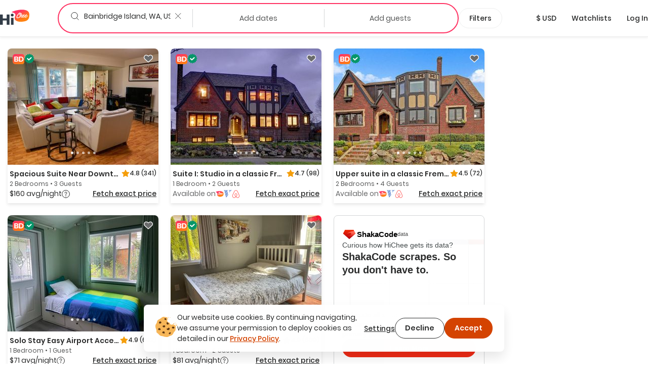

--- FILE ---
content_type: text/html; charset=utf-8
request_url: https://hichee.com/vacation-rentals/usa/washington/bainbridge-island
body_size: 110812
content:
<!DOCTYPE html><html lang="en"><head><!--Start Gon--><script>
//<![CDATA[
window.gon={};gon.appId="794468387308150";gon.clientId="748216958229-99ki5468es36fe0ib9dg1okuseiqeuvi.apps.googleusercontent.com";
//]]>
</script><script>
//<![CDATA[
window.gon={};gon.appId="794468387308150";gon.clientId="748216958229-99ki5468es36fe0ib9dg1okuseiqeuvi.apps.googleusercontent.com";
//]]>
</script><!--End Gon--><!--Start Meta Tags--><meta name="csrf-param" content="authenticity_token" />
<meta name="csrf-token" content="GRm3h2_r0wHaYu7s-XPJQgGDYqyCHKSeELhZEFTuYl_R4hwLIQGHLHFwWI6pi8aQifs4pCbhxuL35cX1iovSPw" /><meta name="action-cable-url" content="wss://hichee.com/cable" /><title>Bainbridge Island, WA, USA Vacation rentals • comparison for Airbnb, Vrbo and Booking prices</title><meta name="title" content="Bainbridge Island, WA, USA Vacation rentals • comparison for Airbnb, Vrbo and Booking prices"><meta name="description" content="Vacation Rentals in Bainbridge Island, WA, USA ➤ Explore and compare best deals from Vrbo / Airbnb or direct host ✔️ Don’t overpay, check it before you..."><meta name="image" content="https://hichee.com/images/hawaii-chee-facebook-share.jpg"><meta name="keywords" content="vacation rentals, vacation home rentals, vacation rentals by owner, for rent by owner, houses for rent by owner, rent by owner, homes for rent by owner, beach house rentals, rental homes, rental listing website, vacation by owner, rental homes by owner, maui vacation rentals, oahu vacation rentals, vacations hawaii"><meta property="fb:app_id" content="794468387308150"><meta property="twitter:site_name" content="HiChee"><meta property="twitter:site" content="https://hichee.com"><meta property="twitter:card" content="summary_large_image"><meta property="twitter:title" content="Bainbridge Island, WA, USA Vacation rentals • comparison for Airbnb, Vrbo and Booking prices"><meta property="twitter:description" content="Vacation Rentals in Bainbridge Island, WA, USA ➤ Explore and compare best deals from Vrbo / Airbnb or direct host ✔️ Don’t overpay, check it before you..."><meta property="twitter:image" content="https://hichee.com/images/hawaii-chee-facebook-share.jpg"><meta property="og:url" content="https://hichee.com/vacation-rentals/usa/washington/bainbridge-island"><meta property="og:site_name" content="HiChee"><meta property="og:title" content="Bainbridge Island, WA, USA Vacation rentals • comparison for Airbnb, Vrbo and Booking prices"><meta property="og:image" content="https://hichee.com/images/hawaii-chee-facebook-share.jpg"><meta property="og:description" content="Vacation Rentals in Bainbridge Island, WA, USA ➤ Explore and compare best deals from Vrbo / Airbnb or direct host ✔️ Don’t overpay, check it before you..."><meta property="og:type" content="website"><link href="https://hichee.com/vacation-rentals/usa/washington/bainbridge-island" rel="canonical"><script type="application/ld+json">[{"@context":"https://schema.org/","@type":"Accommodation","@id":"rspec-listing-tile-405122-blv","name":"Spacious Suite Near Downtown \u0026 Link Rail \u0026 Airport","url":"/listings/405122","numberOfRooms":2,"numberOfBathroomsTotal":1.0},{"@context":"https://schema.org/","@type":"Accommodation","@id":"rspec-listing-tile-255533-blv","name":"Suite I: Studio in a classic Fremont home","url":"/listings/255533","numberOfRooms":1,"numberOfBathroomsTotal":1.0},{"@context":"https://schema.org/","@type":"Accommodation","@id":"rspec-listing-tile-1985878-blv","name":"Upper suite in a classic Fremont home (Read Description before proceeding.)","url":"/listings/1985878","numberOfRooms":2,"numberOfBathroomsTotal":1.0},{"@context":"https://schema.org/","@type":"Accommodation","@id":"rspec-listing-tile-1254714-blv","name":"Solo Stay Easy Airport Access Budget Cozy Room 1","url":"/listings/1254714","numberOfRooms":1,"numberOfBathroomsTotal":1.0},{"@context":"https://schema.org/","@type":"Accommodation","@id":"rspec-listing-tile-691181-blv","name":"SEA Airport Private Quiet Crash Pad Clean Room 3","url":"/listings/691181","numberOfRooms":1,"numberOfBathroomsTotal":1.0},{"@context":"https://schema.org/","@type":"Accommodation","@id":"rspec-listing-tile-609582-blv","name":"Private Flexible Check In Out Near Airport Room 2","url":"/listings/609582","numberOfRooms":1,"numberOfBathroomsTotal":1.0},{"@context":"https://schema.org/","@type":"Accommodation","@id":"rspec-listing-tile-1384250-blv","name":"Budget Spacious Clean 2 Beds 3 Miles to Airport","url":"/listings/1384250","numberOfRooms":1,"numberOfBathroomsTotal":1.0},{"@context":"https://schema.org/","@type":"Accommodation","@id":"rspec-listing-tile-12773435-blv","name":"Four Stone Beach House","url":"/listings/12773435","numberOfRooms":0,"numberOfBathroomsTotal":3.0},{"@context":"https://schema.org/","@type":"Accommodation","@id":"rspec-listing-tile-32480495-blv","name":"Rolling Bay Villa","url":"/listings/32480495","numberOfRooms":0,"numberOfBathroomsTotal":3.0},{"@context":"https://schema.org/","@type":"Accommodation","@id":"rspec-listing-tile-36788454-blv","name":"Brand New Condo Steps from Bremerton Ferry","url":"/listings/36788454","numberOfRooms":1,"numberOfBathroomsTotal":1.0},{"@context":"https://schema.org/","@type":"Accommodation","@id":"rspec-listing-tile-36626343-blv","name":"Brand New Condo in Downtown Bremerton","url":"/listings/36626343","numberOfRooms":1,"numberOfBathroomsTotal":1.0},{"@context":"https://schema.org/","@type":"Accommodation","@id":"rspec-listing-tile-36793586-blv","name":"Brand New, Downtown Condo Next to Bremerton Ferry","url":"/listings/36793586","numberOfRooms":1,"numberOfBathroomsTotal":1.0},{"@context":"https://schema.org/","@type":"Accommodation","@id":"rspec-listing-tile-33536116-blv","name":"Puget Sound Sunset Vista","url":"/listings/33536116","numberOfRooms":3,"numberOfBathroomsTotal":1.0},{"@context":"https://schema.org/","@type":"Accommodation","@id":"rspec-listing-tile-36145318-blv","name":"Comfy room in Central Lynnwood, Kitchen, Linens","url":"/listings/36145318","numberOfRooms":1,"numberOfBathroomsTotal":1.0},{"@context":"https://schema.org/","@type":"Accommodation","@id":"rspec-listing-tile-37779676-blv","name":"Charming Ballard Townhouse","url":"/listings/37779676","numberOfRooms":3,"numberOfBathroomsTotal":1.0},{"@context":"https://schema.org/","@type":"Accommodation","@id":"rspec-listing-tile-37455408-blv","name":"Comfy Room in Central Lynnwood, WIFI, WD In unit","url":"/listings/37455408","numberOfRooms":1,"numberOfBathroomsTotal":1.0},{"@context":"https://schema.org/","@type":"Accommodation","@id":"rspec-listing-tile-27390164-blv","name":"Brownsville Bay Lookout - Spacious 4 Bedroom Home!","url":"/listings/27390164","numberOfRooms":4,"numberOfBathroomsTotal":3.0},{"@context":"https://schema.org/","@type":"Accommodation","@id":"rspec-listing-tile-25207796-blv","name":"Spacious 2 Bedroom Condo with Pool \u0026 Free Parking!","url":"/listings/25207796","numberOfRooms":2,"numberOfBathroomsTotal":2.0},{"@context":"https://schema.org/","@type":"Accommodation","@id":"rspec-listing-tile-29726977-blv","name":"BayView Retreat w/ Waterfall and Beach Access","url":"/listings/29726977","numberOfRooms":2,"numberOfBathroomsTotal":2.0},{"@context":"https://schema.org/","@type":"Accommodation","@id":"rspec-listing-tile-28589853-blv","name":"BayView Tower - Romantic Studio w/ Beach Access","url":"/listings/28589853","numberOfRooms":1,"numberOfBathroomsTotal":1.0},{"@context":"https://schema.org/","@type":"Accommodation","@id":"rspec-listing-tile-29590634-blv","name":"Luxurious Waterfront Penthouse 2BR/2BA + Parking!","url":"/listings/29590634","numberOfRooms":2,"numberOfBathroomsTotal":2.0},{"@context":"https://schema.org/","@type":"Accommodation","@id":"rspec-listing-tile-26582375-blv","name":"Beautiful 2 Story Penthouse w/ Pool \u0026 Free Parking","url":"/listings/26582375","numberOfRooms":2,"numberOfBathroomsTotal":1.5},{"@context":"https://schema.org/","@type":"Accommodation","@id":"rspec-listing-tile-36503755-blv","name":"Emerald City Escape with Pool and Parking!","url":"/listings/36503755","numberOfRooms":1,"numberOfBathroomsTotal":1.0},{"@context":"https://schema.org/","@type":"Accommodation","@id":"rspec-listing-tile-27166731-blv","name":"Snuggler's Cove-Townhouse w/ Beach Access \u0026 Kayaks","url":"/listings/27166731","numberOfRooms":2,"numberOfBathroomsTotal":1.5},{"@context":"https://schema.org/","@type":"Accommodation","@id":"rspec-listing-tile-32494903-blv","name":"Stylish Condo in the Heart of Seattle!","url":"/listings/32494903","numberOfRooms":1,"numberOfBathroomsTotal":1.0}]</script><script type="application/ld+json">{"@context":"https://schema.org/","@type":"Organization","image":"https://hichee.com/images/hawaii-chee-facebook-share.jpg","logo":"https://images.hichee.com/eyJidWNrZXQiOiJoYy1pbWFnZXMtcHJvZCIsImtleSI6ImltYWdlcy9zdGF0aWMvaGljaGVlLWxvZ28tc3RydWN0dXJlZC1kYXRhLnBuZyJ9?signature=22f1803938457a804f5deaf7d28a93de27a62ed35f5eaf2f31d66b5b63a6a709","sameAs":["https://www.facebook.com/hicheerentals","https://www.tiktok.com/@hi.chee","https://www.linkedin.com/company/hichee","https://twitter.com/hawaiichee"],"description":"HiChee is a vacation rental comparison site that allows you to search for savings across Airbnb, Booking.com and Vrbo, plus alternative booking platforms and direct-to-host websites.","url":"https://www.hichee.com/","name":"Hichee"}</script><link rel="apple-touch-icon" type="image/png" href="https://hichee.com/assets/apple-touch-icon-180-cb4274d2c14d31edda69dc51b8f436a4c0bd52a1386bf1ba185ec5b1d209c372.png" sizes="180x180" /><link rel="apple-touch-icon" type="image/png" href="https://hichee.com/assets/apple-touch-icon-152-af686aa9155a8f0aa0d7d3c17ad6699151b400660611cbb5e1cea66920e91af3.png" sizes="152x152" /><link rel="apple-touch-icon" type="image/png" href="https://hichee.com/assets/apple-touch-icon-144-339e16ca1fbbb67dbbfb4d8b188444fcab8be694e632964b16e0fb1a0233f5b7.png" sizes="144x144" /><link rel="apple-touch-icon" type="image/png" href="https://hichee.com/assets/apple-touch-icon-120-6607b5de0592cae4b7fe6e427d6a38eef9855e0d2ebcb462a022de2a002c3732.png" sizes="120x120" /><link rel="apple-touch-icon" type="image/png" href="https://hichee.com/assets/apple-touch-icon-114-aa45cd2e6386043a8e89063fe54ddfb6dbc47e494ee39ee14bf995f7d8e736fa.png" sizes="114x114" /><link rel="apple-touch-icon" type="image/png" href="https://hichee.com/assets/apple-touch-icon-76-31bc088404c133b328886ec407655f62b6eea6802206b9e36d00214a37c9d261.png" sizes="76x76" /><link rel="apple-touch-icon" type="image/png" href="https://hichee.com/assets/apple-touch-icon-72-eb4bae675dfb254eef4b2a9b9664a22ef8dbb510bfa83bffceb92d73509776ef.png" sizes="72x72" /><link rel="apple-touch-icon" type="image/png" href="https://hichee.com/assets/apple-touch-icon-60-e5a4905d7de2005277ea51b7c71e0e91c1257eb5da6b4af0149a7da17c9d828a.png" sizes="60x60" /><link rel="apple-touch-icon" type="image/png" href="https://hichee.com/assets/apple-touch-icon-57-32d39ce7af8351a752d51cf89d32d445ed6acb1dd5737337bfaec4cea1fa3141.png" sizes="57x57" /><link rel="icon" type="image/png" href="https://hichee.com/assets/favicon-228-952c3ddd56423a57e4a5e62b4762d945a89b4515a310bf253d4ca480bf86fdbf.png" sizes="228x228" /><link rel="icon" type="image/png" href="https://hichee.com/assets/favicon-196-112c37b583b553df6b20c926541488c146135ee13760add402cae89e0fa26a3f.png" sizes="196x196" /><link rel="icon" type="image/png" href="https://hichee.com/assets/favicon-192-b80714d948fbae004628e77e3bfb25801ef30386ba340ed737b456c4898151fe.png" sizes="192x192" /><link rel="icon" type="image/png" href="https://hichee.com/assets/favicon-128-a1ee1f8ec667aabf56a9768a681b807b7f44aa1412420e198284c7fcdd4708dd.png" sizes="128x128" /><link rel="icon" type="image/png" href="https://hichee.com/assets/favicon-96-4731a171a923c01ebc782520edea8e8d019e480b2bafb50969c3e15cea4f5861.png" sizes="96x96" /><link rel="icon" type="image/png" href="https://hichee.com/assets/favicon-32-f118a75644cfd63708ee05ac27bcfa1931e47b81929e35d4a7a5d5f1f457533a.png" sizes="32x32" /><link rel="icon" type="image/png" href="https://hichee.com/assets/favicon-16-1ac2549ecd36e1f306781412f6c70a2cf9879afd2732d42ccb8c76f5e757de9d.png" sizes="16x16" /><link rel="shortcut icon" type="image/x-icon" href="https://hichee.com/assets/favicon-2dc0633677f0be080e9e04e8dbfa5703d8f934a3e12e9c177db9b4ce65f609a5.ico" /><link href="https://hichee.com/assets/manifest-7d16d25fb569f046b952097eee702587deecb5176c140200f13f738a3e25d2c4.json" rel="manifest" /><meta content="#e8e8e8" name="theme-color" /><meta content="DPR, Width" http-equiv="Accept-CH" /><meta content="width=device-width, initial-scale=1.0" name="viewport" /><!--End Meta Tags--><!--Start JavaScript and Stylesheets--><script>window.SENTRY_DSN = 'https://8f98713c89434e1f9a481242c34ed0b0@sentry.io/187636';window.SENTRY_ENV = 'production';window.SENTRY_USER_CONTEXT = {"ip_address":"3.14.5.228"};</script><script src="https://js.stripe.com/v3/" defer="defer"></script><script src="https://hichee.com/webpack/production/runtime.bundle.221329326fd00aa56379.js" crossorigin="anonymous" async="async"></script>
<script src="https://hichee.com/webpack/production/vendor.bundle.d0d9d50d7c93f6bcb1ec.js" crossorigin="anonymous" async="async"></script>
<script src="https://hichee.com/webpack/production/common.bundle.b42c52088c8567763a2d.js" crossorigin="anonymous" async="async"></script>
<script src="https://hichee.com/webpack/production/generated/ListingsIndex.bundle.249d80628d6099229ad5.js" crossorigin="anonymous" async="async"></script>
<script src="https://hichee.com/webpack/production/global.bundle.c17af540084f54e223d2.js" crossorigin="anonymous" defer="defer"></script><link rel="stylesheet" href="https://hichee.com/webpack/production/vendor.bundle.c277f37ba9c455a0f051.css" />
<link rel="stylesheet" href="https://hichee.com/webpack/production/common.bundle.e58af278017c7b290c71.css" />
<link rel="stylesheet" href="https://hichee.com/webpack/production/generated/ListingsIndex.bundle.96c372ddd879eda7f9ed.css" />
<link rel="stylesheet" href="https://hichee.com/webpack/production/global.bundle.9354f1afcb1810d106fd.css" /><script src="https://www.google.com/recaptcha/api.js?render=6LdMl_YlAAAAAGHeUFaXAjbxKQA0NPAlg4r_D6UZ" defer="defer"></script><script>dataLayer = [];</script><script>(function(w,d,s,l,i){w[l]=w[l]||[];w[l].push({'gtm.start':
new Date().getTime(),event:'gtm.js'});var f=d.getElementsByTagName(s)[0],
j=d.createElement(s),dl=l!='dataLayer'?'&l='+l:'';j.async=true;j.src=
'https://www.googletagmanager.com/gtm.js?id='+i+dl;f.parentNode.insertBefore(j,f);
})(window,document,'script','dataLayer','GTM-P5C4FHS');</script><!--End JavaScript and Stylesheets--></head><body class="contextual-listings contextual-listings-location_page"><noscript><iframe height="0" src="https://www.googletagmanager.com/ns.html?id=GTM-P5C4FHS" style="display:none;visibility:hidden" width="0"></iframe></noscript><script src="https://www.googletagmanager.com/gtag/js?id=G-NZSC8ZEEQ1" async="async"></script><script>// Define dataLayer and the gtag function
window.dataLayer = window.dataLayer || [];
// Args defined this way to overcome ReScript curry error
function gtag() { dataLayer.push(arguments); }

function setupInitialUserConsent() {
  // NOTE: Keep in sync with key in LocalStorage.res
  const userConsent = localStorage.getItem('analyticsAllowed');
  var consent = userConsent === 'true' ? {
                      'ad_user_data': 'granted',
                      'ad_personalization': 'granted',
                      'ad_storage': 'granted',
                      'analytics_storage': 'granted'
                  } : {
                      'ad_user_data': 'denied',
                      'ad_personalization': 'denied',
                      'ad_storage': 'denied',
                      'analytics_storage': 'granted'
                  }
  gtag('consent', 'default', consent);
}
setupInitialUserConsent()

gtag('js', new Date());
gtag('config', "G-NZSC8ZEEQ1");</script><div id="fb-root"></div><!-- Powered by React on Rails Pro (c) ShakaCode | Evaluation License -->
<script type="application/json" id="js-react-on-rails-context">{"componentRegistryTimeout":5000,"railsEnv":"production","inMailer":false,"i18nLocale":"en","i18nDefaultLocale":"en","rorVersion":"16.2.0.rc.1","rorPro":true,"rorProVersion":"16.2.0.rc.1","href":"https://hichee.com/vacation-rentals/usa/washington/bainbridge-island","location":"/vacation-rentals/usa/washington/bainbridge-island","scheme":"https","host":"hichee.com","port":null,"pathname":"/vacation-rentals/usa/washington/bainbridge-island","search":null,"httpAcceptLanguage":null,"appName":"hichee-production","appDomain":"https://hichee.com","desktop":true,"tablet":false,"mobile":false,"chrome":true,"initialScreenSize":"lg","lastSearch":null,"referer":null,"blogUrl":"https://blog.hichee.com/","helpEmail":"support@hichee.com","listingVerificationHelpUrl":"https://calendly.com/gabriella-41/30min","chromeExtensionUrl":"https://chrome.google.com/webstore/detail/hichee-price-comparison/ikoocbbcgemiakcmeepjmlgipjeeibon","shakaCodeDataUrl":"https://data.shakacode.com","featureFlags":["intercom_enabled","intercom_with_delay","skip_google_location_resolving","use_aws_proxies","slv_host_contact_info","slv_book_direct_deals","recaptcha_enabled","skip_hichee_provider_for_non_verified_listings","user_subscription_enabled","user_subscription_experimental_verified_host_instance"],"amplitudeKey":"f4a8eccb9e0ddb477a1c5e6d1d2f7773","googleRecaptchaSiteKey":"6LdMl_YlAAAAAGHeUFaXAjbxKQA0NPAlg4r_D6UZ","googleRecaptchaCheckboxSiteKey":"6LfHOUApAAAAABNzQKo-P0zLegukIEehfiCKdKMH","googleMapsKey":"AIzaSyBOOxkELIwu6R32AwCdw-q9sWSgblyYxwU","googleAdsenseKey":null,"tripListSyncCooldown":15,"newUserDuration":1200,"fetchingListingQuotesTimeout":7,"updatingListingCalendarTimeout":7,"awsImagesHandlingV5Server":"https://images.hichee.com","awsImagesHandlingV5Bucket":"hc-images-prod","awsImagesHandlingV5Key":"y/6jf4Ir63E1C15J9mUOAmtdyDCgRZQQhSAyjT3DJcI=","httpId":"nRicKWpv13p9RbQPjNchIB/6EZO1SR9B7CF3SS+acYht7tZRVGcvJ437ye6xGZF0","stripePublishableKey":"pk_live_517gOITKgyWI4kzuxPxdTgrBmY75sriFNMUzGAEaiajWN9rFmYwhdbM0gwtBGuzckcvsho0nHBP7CEXIxIIvzv2Tq00hp3RISov","serverSide":false}</script>
<div id="ListingsIndex-react-component"><link rel="preload" as="image" href="https://images.hichee.com/[base64]?signature=508592b859a006757e359433ca816ee13726cd31bf0891fb23204d8d13422404"/><link rel="preload" as="image" href="/svgs/book-direct-logo.svg"/><link rel="preload" as="image" href="https://images.hichee.com/[base64]?signature=b6d196ca796b211e839c62c012e44611aa601a64db6689f81d8245a1c2b0de9d"/><link rel="preload" as="image" href="https://images.hichee.com/[base64]?signature=893d8318d7678236a0204fc9f0318f58a85954aa3bf1de42e2950081c07064f4"/><link rel="preload" as="image" href="https://images.hichee.com/[base64]?signature=1f6a9d8c35bf9f09e9ea2a081998a93b7f79cf5ae24ec230aad1546a5c3742e8"/><link rel="preload" as="image" href="https://images.hichee.com/[base64]?signature=95f6f98315208567e31e09c2c8c72ec92823b144fac9951294de5738f3893260"/><link rel="preload" as="image" href="https://images.hichee.com/eyJidWNrZXQiOiJoYy1pbWFnZXMtcHJvZCIsImVkaXRzIjp7InJlc2l6ZSI6eyJoZWlnaHQiOjQ4LCJ3aWR0aCI6NTZ9fSwia2V5IjoiaW1hZ2VzL3N0YXRpYy9wcm9tb3Mvc2MtZGF0YS9zaGFrYWNvZGUtbG9nby5wbmcifQ==?signature=bac4221450ec7a8259b529d7b400759c1183a738fd4aeda533dfeee4d2be1524"/><link rel="preload" as="image" href="https://images.hichee.com/[base64]?signature=ffcfbbc18f543a1c86305c81b70ba63d610deccd30ead9a265d4a1db439fb3c1"/><link rel="preload" as="image" href="https://images.hichee.com/[base64]?signature=b87b7269b6a0f8ad42bbe49ab65fa87b7faf3e5300d9621a9fb985fefb2cf0f1"/><link rel="preload" as="image" href="https://images.hichee.com/eyJidWNrZXQiOiJoYy1pbWFnZXMtcHJvZCIsImVkaXRzIjp7InJlc2l6ZSI6eyJoZWlnaHQiOjIzMCwid2lkdGgiOjI5OH19LCJrZXkiOiJodHRwczovL2NmLmJzdGF0aWMuY29tL3hkYXRhL2ltYWdlcy9ob3RlbC9tYXgxMDI0eDc2OC82MzEyNTk0NC5qcGc/az05ZDg3OGE1Y2ZkODY5YmUxNGJiZTM3YmFmNWY3YmNmN2JmZWQ3OGMxZDhmZjZlZjVhOGFmZDNmNTdjMmY5NGRmJm89JmhwPTEifQ==?signature=ee6eb2793fad1857b26541587b0bc5c9a179fae62e7dd4fe1b3fba52232a786f"/><link rel="preload" as="image" href="https://images.hichee.com/[base64]?signature=1adc510d8f174c45a5abc5e80b81264ed3e5bc34dce0ec1df4f888d16e938f3f"/><link rel="preload" as="image" href="https://images.hichee.com/[base64]?signature=b64965840175f4a13f8075d3457cab62718e1c6a9c6763ab9dd1d2336bcdb6ce"/><link rel="preload" as="image" href="https://images.hichee.com/[base64]?signature=c5c81db983be616e73b5078a708be2a30226d990bdeaeb4298920f71c3538fdf"/><link rel="preload" as="image" href="https://images.hichee.com/[base64]?signature=7f78ec2e264c5cb6400994634defbd0fe0225b7405a1a641b48e4b8a9249bffb"/><link rel="preload" as="image" href="https://images.hichee.com/[base64]?signature=bb086480915bc4aec5af60dbc97c85d2d16ff8bf170af2fa0d7238d898b77ac0"/><link rel="preload" as="image" href="https://images.hichee.com/[base64]?signature=c7c17054395709da9ccce44e97be27cd304c27775d59917985251516ef4b1c2e"/><link rel="preload" as="image" href="https://images.hichee.com/[base64]?signature=1e05c815e34ddb18a36a5ff46e4149eefee76e326567782054e545d095b63d34"/><link rel="preload" as="image" href="https://images.hichee.com/[base64]?signature=903211642c1e13e8f08555ae55cc3bc062b0b33438832d68fd7e4e7f14590949"/><link rel="preload" as="image" href="https://images.hichee.com/[base64]?signature=44a88acbd953c053c198074547bcdb15f065cd7ed14c78ff479d4e72b732fd81"/><link rel="preload" as="image" href="https://images.hichee.com/[base64]?signature=b02d33f0e14edb18f4ed76da578a6524ab506813fcf9c85e2f20222df698d76d"/><link rel="preload" as="image" href="https://images.hichee.com/[base64]?signature=554bd4652c29dcf5438b74a355a73498c3a9961e22427171a2e760dbbe98ef14"/><link rel="preload" as="image" href="https://images.hichee.com/[base64]?signature=9814a1a38d08b5895b78316240bf1acf53b7b35b4fe0a8e7a75f21f21dab1391"/><link rel="preload" as="image" href="https://images.hichee.com/[base64]?signature=797fad6b0286fe17654b08e39b67497ed7a8c95213d15ae95a692e0972bfd3dc"/><link rel="preload" as="image" href="https://images.hichee.com/[base64]?signature=a53d1a1dfc50a087ce30a5c7150ad2ee42703b8e9e2731449cc022440162761c"/><link rel="preload" as="image" href="https://images.hichee.com/[base64]?signature=84967cac8a23085ccf3bd78080aac46c11aa16cfd6bad086a1e9f765178cc00e"/><link rel="preload" as="image" href="https://images.hichee.com/[base64]?signature=a7f313f53f15ef4a4e6853b5e6940388fb9548a9267729836333bfc7ede6c117"/><link rel="preload" as="image" href="https://images.hichee.com/[base64]?signature=b0f1af3289cbe0125edc324cfe7b627de97d51c8411fd205d54b9d0e78842848"/><div class="Container__wrapper__sK3FL"><header id="navBar-header" class="index__navbarHeader__grZvz"><nav id="navbar" class="navbar navbar-default Navbar__navbar__PouP4 Navbar__fixed__XvNR9"><div class="container-fluid Navbar__navbarContainer__nNx64"><div class="navbar-header Navbar__navbarHeader__JcPSz"><div class="navbar-brand Navbar__navbarBrand__bq5vE"><a href="/" alt="HiChee Home"><svg class="Navbar__iconLogoColorful__xCgnQ" viewBox="0 0 71 37" xmlns="http://www.w3.org/2000/svg" aria-labelledby="svg-hi-chee-logo-colorful"><title id="svg-hi-chee-logo-colorful">HiCheeLogoColorful</title><defs><linearGradient x1="30.001%" y1="26.054%" x2="70.029%" y2="73.425%" id="hichee-logo-colorful"><stop stop-color="#FF3363" offset="0%"></stop><stop stop-color="#FF8211" offset="100%"></stop></linearGradient></defs><g fill-rule="nonzero" fill="none"><g transform="translate(28)"><rect fill="#FFF" x="11.289" y="6.236" width="29" height="16" rx="1"></rect><path d="M42.873 11.233c.802 16.137-8.333 17.542-19.24 18.452-4.81.4-20.223-1.142-15.23-12.714C13.393 5.4-3.734 7.767 1.186 5.4 12.41 0 42.071-4.905 42.873 11.233zm-22.63-3.925c-.12.01-.236.023-.35.039a2.616 2.616 0 00-.382.086c-.14.052-.281.112-.422.18-.14.068-.293.143-.455.227l-.13.082-.26.18-.26.164-.13.09a1.401 1.401 0 00-.152.125l-.06.062-.698.594c-.076.084-.154.172-.236.266a4.028 4.028 0 01-.252.266c-.097.083-.19.172-.276.266-.058.062-.11.127-.159.194l-.068.103-.748.782c-.097.114-.192.24-.284.375a4.218 4.218 0 01-.3.391c-.087.115-.171.232-.253.352l-.123.182-.128.185-.423.657a4.053 4.053 0 01-.179.282 2.737 2.737 0 00-.178.297 1.81 1.81 0 01-.31.563 4.35 4.35 0 01-.145.367c-.055.12-.109.253-.163.399a3.456 3.456 0 00-.39.938 4.628 4.628 0 00-.154.5c-.038.157-.09.313-.155.47 0 .052-.01.13-.032.234 0 .083-.008.164-.024.242-.017.079-.03.149-.041.211a1.247 1.247 0 00-.033.282c0 .094-.01.182-.032.266a2.964 2.964 0 00.032.97c.022.114.05.213.082.296.032.084.07.178.113.282.055.083.098.164.13.242a.612.612 0 00.18.227.818.818 0 01.097.14c.119.115.238.21.357.282a.765.765 0 00.195.156c.076.021.163.042.26.063.098.02.173.042.228.063.119.02.238.028.357.023.12-.005.238.003.358.023.162.021.316.021.463 0l.221-.03.226-.032.52-.094c.054 0 .092-.016.113-.047a2.64 2.64 0 01.277-.101l.276-.086a1.59 1.59 0 00.13-.07 1.59 1.59 0 01.13-.071.632.632 0 01.284-.14.89.89 0 00.284-.11 1.773 1.773 0 01.406-.203.749.749 0 01.171-.126l.092-.047.095-.047.211-.156c.087-.062.18-.122.277-.18l.15-.088.158-.092.244-.203.284-.22.012.04a.8.8 0 00.043.112l.022.037c.054.052.094.088.121.11.028.02.057.057.09.109.119.146.27.219.455.219.184 0 .368-.032.552-.094.076-.021.111-.057.106-.11-.006-.052.03-.104.105-.156.044-.042.076-.062.098-.062.022 0 .043-.042.065-.126a.44.44 0 01.065-.242.783.783 0 00.097-.227 1.36 1.36 0 01.122-.352c.06-.12.122-.226.187-.32.022-.073.038-.133.049-.18.01-.047.022-.091.032-.133a.597.597 0 01.05-.125c.02-.042.053-.094.097-.156.032-.073.048-.112.048-.118l-.002-.001-.006.01.007-.014.05-.112c.054-.094.095-.187.122-.281a.974.974 0 01.154-.297c.154-.304.368-.63.641-.978l.172-.21.195-.235c.087-.105.173-.211.26-.32a5.275 5.275 0 01.455-.51c.336-.322.582-.526.74-.609.156-.083.251-.096.284-.039.032.057.019.159-.041.305s-.138.287-.236.422a9.79 9.79 0 00-.6 1c-.174.334-.337.72-.488 1.158-.087.24-.166.466-.236.68-.07.214-.122.435-.154.665a1.891 1.891 0 000 .703c.021.146.054.29.097.43.033.106.09.195.17.269l.09.068.179.156a.502.502 0 00.238.117l.087.008h.374c.065 0 .14-.005.227-.016l.276-.03c.098-.011.187-.03.268-.056.082-.026.15-.054.204-.086.119-.083.23-.156.333-.218.103-.063.208-.136.317-.22a.865.865 0 00.065-.07l.036-.033.045-.021.114-.055c.021-.01.038-.031.05-.063l.005-.016c.053.112.117.22.191.321.076.104.157.193.244.266.087.083.195.154.325.211.13.057.26.097.39.117.087.021.227.037.422.047.195.01.33.016.407.016.563-.02 1.145-.196 1.746-.524a9.77 9.77 0 001.715-1.196l.032.242c.011.078.033.16.065.243.022.03.035.07.04.117a.38.38 0 00.041.133c.055.114.12.224.195.328.076.104.158.193.244.266.087.083.195.154.325.211.13.057.26.097.39.117.087.021.228.037.423.047.195.01.33.016.406.016.487-.02.991-.156 1.511-.407a8.08 8.08 0 001.503-.946c.482-.38.926-.797 1.333-1.25.406-.454.739-.9.999-1.338.054-.073.12-.174.195-.305.076-.13.13-.247.162-.351.011-.032-.013-.026-.073.015a.35.35 0 01-.083.05l-.006-.003.26-.688-.028-.002-.02-.006-.05-.023a.118.118 0 000-.086l-.016-.037-.016-.033-.033-.032c-.01-.01-.021-.015-.032-.015-.022-.094-.07-.13-.146-.11-.076.021-.125.047-.147.078 0-.02-.016-.03-.048-.03a.102.102 0 01-.13 0c-.022-.022-.04-.024-.057-.009l-.02.028-.013.035-.016.078c-.005.026-.008.034-.008.023-.065 0-.111.013-.138.04a.488.488 0 00-.058.07l-.032.047-.243.422c-.109.188-.19.313-.244.375-.13.167-.29.363-.48.587-.189.224-.397.448-.625.672a16.1 16.1 0 01-.699.649 6.915 6.915 0 01-.682.532 7.602 7.602 0 01-1.381.703c-.076.021-.176.04-.301.055-.125.016-.22.024-.284.024a.727.727 0 01-.26-.086.307.307 0 01-.163-.196 2.918 2.918 0 00-.065-.219.57.57 0 01-.032-.188c0-.104.01-.229.032-.375s.054-.294.098-.445c.043-.152.09-.298.138-.438a4.17 4.17 0 01.1-.264l.054-.12h.033c.054.021.11.079.17.173.06.093.122.146.187.156.015.014.041.023.08.028l.066.003h.163c.206.021.341.021.406 0 .065-.02.157-.068.276-.14.25-.167.504-.378.764-.634.26-.255.493-.54.699-.852.206-.313.368-.641.487-.985.12-.344.163-.688.13-1.032a1.025 1.025 0 00-.276-.61.417.417 0 00-.211-.172c-.033-.042-.098-.07-.195-.086a1.95 1.95 0 00-.309-.023c-.108 0-.214.005-.317.015-.103.01-.181.016-.235.016-.748.24-1.395.688-1.942 1.345-.547.656-1.027 1.433-1.438 2.33-.282.323-.615.667-1 1.032-.384.364-.75.667-1.096.906-.455.303-.91.543-1.365.72a.907.907 0 01-.177.028l-.108.003h-.268a1.491 1.491 0 01-.276-.063c-.098-.03-.157-.088-.179-.172a1.328 1.328 0 01-.065-.406c0-.156.023-.332.069-.526l.03-.115.053-.063a4.4 4.4 0 00.238-.306l.111-.163c.022-.031.04-.057.057-.078a.638.638 0 00.057-.094l-.005.01a.271.271 0 00.154.084c.022.02.03.034.024.04-.005.004.003.007.025.007.021 0 .038.003.048.008.011.005.022.008.033.008.206.02.37.018.495-.008s.247-.076.366-.149c.553-.365.983-.769 1.292-1.212.309-.443.582-.961.82-1.556 0-.041.022-.083.065-.125.033-.146.055-.276.065-.39.011-.115 0-.235-.032-.36a1.025 1.025 0 00-.276-.61.417.417 0 00-.211-.172c-.076-.083-.198-.136-.366-.156a2.089 2.089 0 00-.43-.016 3.611 3.611 0 00-1.236.532c-.368.25-.707.552-1.015.907a7.816 7.816 0 00-.837 1.164 14.3 14.3 0 00-.47.862l-.213.444-.227.782a1.112 1.112 0 00-.049.211c-.01.078-.027.149-.049.211a2.342 2.342 0 00-.016.067l-.035.043-.1.113-.136.152c-.103.115-.214.235-.333.36-.12.125-.238.24-.357.344-.12.104-.212.172-.277.203-.13.073-.224.105-.284.094a.15.15 0 01-.122-.094.375.375 0 01-.016-.195c.01-.078.027-.149.049-.211.14-.521.292-.962.455-1.321.162-.36.34-.722.536-1.087.065-.146.135-.284.211-.415.076-.13.168-.284.276-.46.098-.168.206-.363.325-.587.096-.18.16-.374.193-.583l.019-.16v-.203a.877.877 0 00-.171-.43 3.013 3.013 0 00-.3-.337c-.055-.062-.15-.104-.285-.125a4.21 4.21 0 01-.333-.062.701.701 0 00-.244-.016c-.054.01-.125.026-.211.047a.876.876 0 00-.22.07c-.048.027-.181.102-.398.227a2.015 2.015 0 00-.292.211c-.12.1-.244.211-.374.337-.13.125-.26.258-.39.398a6.31 6.31 0 00-.398.47 2.302 2.302 0 01-.203.227.302.302 0 01-.05.04l-.015.006.065-.188c.022-.052.043-.11.065-.172 0-.01.046-.117.138-.32.092-.203.198-.456.317-.759.054-.114.11-.24.17-.375.06-.135.117-.276.171-.422.033-.094.062-.151.09-.172.027-.02.056-.078.089-.172.054-.136.106-.271.154-.407l.075-.199.08-.192.195-.484c.021-.052.046-.105.073-.157l.038-.078.035-.078.13-.297a.57.57 0 00.043-.14l.006-.063v-.079a.472.472 0 00-.017-.133l-.02-.056-.028-.06-.098-.173a1.698 1.698 0 00-.187-.21.418.418 0 00-.252-.118 2.756 2.756 0 00-.3-.024.802.802 0 00-.285.024 4.12 4.12 0 00-.17.07.522.522 0 00-.155.102.727.727 0 00-.13.187 2.776 2.776 0 00-.097.204 1.777 1.777 0 01-.073.281c-.027.073-.068.177-.122.313a4.127 4.127 0 00-.115.25l-.031.078-.163.454c-.086.23-.179.443-.276.64-.073.15-.15.324-.229.526l-.08.21-.374 1-.373.97a30.45 30.45 0 00-.268.72l-.203.57c-.065.183-.136.375-.212.579a485.637 485.637 0 00-.332.897l-.077.064c-.097.084-.19.165-.276.243a2.623 2.623 0 01-.195.164c-.12.104-.238.216-.358.336-.119.12-.238.222-.357.305-.152.104-.3.206-.447.305-.146.099-.295.19-.447.274-.162.114-.322.221-.48.32a6.45 6.45 0 01-.511.29 1.77 1.77 0 00-.3.148l-.14.084-.145.08-.634.266a.674.674 0 00-.122.047l-.02.012-.012.004h-.04a24.332 24.332 0 00-.682.094c-.207.03-.364.005-.472-.079a.898.898 0 01-.195-.148 1.217 1.217 0 01-.147-.211 1.001 1.001 0 01-.122-.384 7.14 7.14 0 00-.056-.398c.01-.084.013-.16.008-.227a.689.689 0 01.024-.227c.022-.146.04-.279.057-.399.016-.12.035-.245.057-.375s.054-.27.097-.422a6.51 6.51 0 01.18-.524c.086-.24.183-.474.292-.704a5.9 5.9 0 01.373-.672c.206-.365.417-.711.634-1.04a32.47 32.47 0 011.162-1.642c.157-.203.328-.393.512-.57.206-.23.406-.451.6-.665.196-.214.413-.42.65-.618a1.73 1.73 0 00.237-.234 1.34 1.34 0 01.235-.219.963.963 0 00.285-.18c.07-.068.154-.133.251-.195.087-.052.176-.107.268-.165a.877.877 0 01.301-.117c.152-.041.255-.008.309.102a.44.44 0 01.016.352 1.435 1.435 0 01-.162.352c-.065.099-.12.205-.163.32-.087.177-.16.318-.22.422-.059.105-.143.24-.251.407a3.177 3.177 0 00-.154.266 6.74 6.74 0 00-.139.281c-.086.115-.168.224-.243.328-.076.105-.141.214-.195.329-.109.167-.209.326-.301.477a1.08 1.08 0 00-.154.508c.01.031.016.086.016.164 0 .078.016.128.049.149.054.02.092.06.113.117a.575.575 0 00.098.164c.022.021.054.037.097.047l.147.031c.054 0 .138.006.252.016.075.007.143.012.202.014l.082.002.374-.125a.382.382 0 00.178-.133c.055-.068.109-.128.163-.18a.736.736 0 00.097-.196 2.07 2.07 0 01.082-.21.414.414 0 00.089-.212.606.606 0 01.073-.227c.033-.062.062-.125.09-.187.027-.063.067-.136.121-.22a2.05 2.05 0 01.26-.53c0-.022.006-.037.017-.048.054-.094.11-.19.17-.289.06-.099.106-.195.138-.29a1.4 1.4 0 01.122-.163.524.524 0 00.106-.212c.032-.125.084-.252.154-.383.07-.13.127-.258.17-.383.087-.167.158-.341.212-.524.054-.182.087-.372.098-.57a4.624 4.624 0 01-.032-.532c-.001-.083-.012-.14-.033-.172a1.324 1.324 0 01-.098-.203c-.032-.084-.078-.138-.138-.164a.746.746 0 01-.22-.18.513.513 0 00-.227-.118 5.306 5.306 0 01-.244-.07 1.404 1.404 0 00-.414-.086 1.482 1.482 0 00-.414.008zm9.8 5.735l.044.004a.12.12 0 01.082.078.342.342 0 01.008.234.592.592 0 00-.09.188.78.78 0 01-.105.219 11.67 11.67 0 01-.585.829 1.73 1.73 0 01-.829.594h-.049a.117.117 0 00-.048.008.074.074 0 01-.033.007c-.022-.03-.035-.046-.04-.046-.006 0-.011.002-.017.007-.005.006-.008.006-.008 0l-.002-.01-.014-.06a.473.473 0 01.013-.1l.001-.005-.005-.028a.16.16 0 010-.034l.007-.028a.222.222 0 00.016-.086c.022-.021.041-.06.057-.118.016-.057.04-.096.073-.117.098-.125.166-.219.203-.281.038-.063.079-.123.122-.18a9.32 9.32 0 01.18-.227c.075-.094.205-.235.39-.422.086-.094.162-.164.227-.211.065-.047.157-.107.276-.18.076-.031.133-.042.17-.031zm5.59.078l.044.004a.12.12 0 01.081.078.342.342 0 01.009.235.866.866 0 00-.106.21 1.124 1.124 0 01-.122.243c-.173.271-.338.526-.496.766-.157.24-.403.417-.739.532h-.081a.187.187 0 00-.057.008.138.138 0 01-.04.007c-.022-.03-.036-.046-.041-.046-.006 0-.011.002-.016.007-.006.006-.009.006-.009 0a.626.626 0 00-.016-.07c-.043-.094-.032-.219.033-.375a.887.887 0 01.227-.344c.098-.125.152-.2.163-.227a.915.915 0 01.032-.07.84.84 0 01.09-.118 9.47 9.47 0 01.349-.367 1.76 1.76 0 01.26-.235c.087-.062.19-.13.309-.203.075-.031.132-.042.17-.031z" fill="url(#hichee-logo-colorful)"></path></g><path d="M6.643 37V26.659h9.59V37h6.644V11.929h-6.643v9.676H6.643v-9.676H0V37h6.643zm22.9-20.217c.475 0 .92-.088 1.339-.266a3.52 3.52 0 001.101-.731c.317-.31.565-.67.746-1.081.18-.41.271-.848.271-1.313 0-.466-.09-.904-.271-1.314-.18-.41-.43-.77-.746-1.08a3.52 3.52 0 00-1.101-.732A3.392 3.392 0 0029.543 10c-.474 0-.92.089-1.339.266a3.52 3.52 0 00-1.101.732c-.316.31-.565.67-.746 1.08a3.22 3.22 0 00-.27 1.314c0 .465.09.903.27 1.313.181.41.43.77.746 1.08.316.311.683.555 1.101.732.418.178.865.266 1.34.266zM32.627 37V19.942h-6.134V37h6.134z" fill="#323C47"></path></g></svg></a></div><div class="Navbar__navbarPlaceholder__QSoki"></div><button type="button" class="navbar-toggle Navbar__navbarToggle__JhJZ_ collapsed" aria-expanded="false" aria-label="Toggle navigation"><span class="sr-only">Toggle navigation</span><span class="icon-bar"></span><span class="icon-bar"></span><span class="icon-bar"></span></button></div><div class="navbar-collapse collapse Navbar__navbarCollapse__KI_nj"><ul class="nav navbar-nav navbar-right"><li class="NavItem__NavItem__HQ0VI hidden-md hidden-lg"><a role="button" tabindex="0" data-test-id="navbar-currencies-modal-trigger-button" aria-label="Change the currency"><span class="NavItem__name__b8Unc">Currency (USD)</span></a></li><li class="NavItem__NavItem__HQ0VI hidden-xs hidden-sm"><a role="button" tabindex="0" data-test-id="navbar-currencies-modal-trigger-button" aria-label="Change the currency"><span class="NavItem__name__b8Unc">$ USD</span></a></li><li class="NavItem__NavItem__HQ0VI"><a href="/watchlists/how-it-works" data-test-id="trip-lists-promo-nav-item"><span class="NavItem__name__b8Unc">Watchlists</span></a></li><li class="NavItem__NavItem__HQ0VI hidden-md hidden-lg"><a role="button" tabindex="0" data-test-id="contact-support-nav-item"><span class="NavItem__name__b8Unc">Contact Support</span></a></li><li class="NavItem__NavItem__HQ0VI"><a role="button" tabindex="0" data-test-id="log-in-menu-item"><span class="NavItem__name__b8Unc">Log In</span></a></li></ul></div></div></nav></header><main role="main"><div class="listing-search ListingSearch__listingSearch__GKDiB"><div id="results-page" class="ListingSearch__resultsPage__oiYjb"><div class="ListingSearch__resultsWrapper__fLvUn"><div id="results-page-container" class="ListingSearch__resultsPageContainerWithoutFilters__A_okb"><div class="ListingResultsPage__mobileActionBarContainer___0jQ3"><div class="MobileActionBar__mobileActionBar__ayBbz" data-test-id="mobile-action-bar"><button class="Control-module__control__NvMlb TextControl-module__textControl__heQvs TextControl-module__textControl--action__zFhZz tw-flex tw-relative !tw-text-neutral-800 tw-text-[14px] tw-leading-[21px] !tw-font-medium !tw-border-solid !tw-rounded-full !tw-m-0 !tw-py-[10px] tw-min-w-[40px] tw-h-[40px] tw-whitespace-nowrap !tw-no-underline tw-box-border hover:tw-bg-neutral-50 active:tw-bg-neutral-100 !tw-border-[1px] !tw-border-neutral-100 !tw-px-[20px]" type="button" data-test-id="blv-filters-button"><span>Filters</span></button></div></div><div class="ListingResultsPage__container__Bz1tN container-fluid" id="result-page-listings-container"><div class="ListingResultsPage__listingsWrapper__cVenT"><div class="ListingTile-module__outerContainer__lxoCR tw-w-full lg:tw-w-[298px] tw-rounded-tl-[8px] tw-rounded-tr-[8px] tw-overflow-hidden tw-bg-white" id="rspec-listing-tile-405122-newblv"><a class="Link-module__unstyled__JYnFz tw-block" href="/listings/405122" rel="noopener nofollow" target="_blank" data-test-id="listing-tile-link"><div class="tw-flex tw-flex-col tw-w-full lg:tw-w-[298px]"><div class="tw-relative tw-overflow-hidden tw-flex-shrink-0 tw-w-full tw-h-[230px] lg:tw-w-[298px]"><img class="tw-object-cover tw-w-full tw-h-[230px] lg:tw-w-[298px]" alt="United States Washington Tukwila vacation rental compare prices direct by owner 405122" height="230" src="https://images.hichee.com/[base64]?signature=508592b859a006757e359433ca816ee13726cd31bf0891fb23204d8d13422404" width="298" loading="eager" decoding="async" fetchpriority="high"/><div class="tw-absolute tw-flex tw-top-0 tw-w-full tw-justify-end tw-items-center tw-pl-10 tw-z-savelisting tw-h-[40px]"><div class="tw-flex tw-items-center tw-gap-8"><div class=""><img aria-labelledby="image-title-" class="tw-h-[20px]" title="" alt="" src="/svgs/book-direct-logo.svg"/></div><svg aria-labelledby="icon-title-Verified Host" class="Icon-module__icon__r6vpy Icon-module__sizeLg__p_DUJ" viewBox="0 0 16 16" xmlns="http://www.w3.org/2000/svg"><title id="icon-title-Verified Host">Verified Host</title><path style="fill:#059669" d="M8 0L9.24858 1.72297L11.0615 0.608964L11.5556 2.67859L13.6569 2.34315L13.3214 4.44435L15.391 4.93853L14.277 6.75142L16 8L14.277 9.24858L15.391 11.0615L13.3214 11.5556L13.6569 13.6569L11.5556 13.3214L11.0615 15.391L9.24858 14.277L8 16L6.75142 14.277L4.93853 15.391L4.44435 13.3214L2.34315 13.6569L2.67859 11.5556L0.608964 11.0615L1.72297 9.24858L0 8L1.72297 6.75142L0.608964 4.93853L2.67859 4.44435L2.34315 2.34315L4.44435 2.67859L4.93853 0.608964L6.75142 1.72297L8 0Z"></path><path clip-rule="evenodd" d="M5.2 6.99333L7.2 8.86L10.8 5.5L12 6.62L7.2 11.1L4 8.11333L5.2 6.99333Z" fill="#ffffff" fill-rule="evenodd"></path></svg></div><div class="tw-flex tw-flex-row tw-items-center tw-ml-auto"><button class="Control-module__control__NvMlb tw-z-savelisting tw-w-[40px] tw-h-[40px] hover:tw-scale-[1.2] tw-transition-all tw-duration-300" type="button" data-test-id="save-listing"><svg aria-labelledby="icon-title-Add to HiChee Watchlist" class="Icon-module__icon__r6vpy Icon-module__sizeMd__GmFNi" viewBox="0 0 16 16" xmlns="http://www.w3.org/2000/svg" data-test-id="not-saved-listing"><title id="icon-title-Add to HiChee Watchlist">Add to HiChee Watchlist</title><path d="M8 14.229 1.691 8.514C-1.737 5.086 3.303-1.497 8 3.83c4.697-5.326 9.714 1.28 6.309 4.685L8 14.23Z" fill="#6a6b6c" stroke="#ffffff" stroke-linecap="round" stroke-linejoin="round" stroke-width="1.14"></path></svg></button></div></div><div class="DotIndicator-module__outerContainer__dfF64"><div class="DotIndicator-module__dotsContainer__dA218" style="height:16px;width:55px"><div class="DotIndicator-module__dot__HYeRf DotIndicator-module__active__lNR3a" style="height:5px;margin:3px;width:5px;transform:translateX(0px)"></div><div class="DotIndicator-module__dot__HYeRf" style="height:5px;margin:3px;width:5px;transform:translateX(11px)"></div><div class="DotIndicator-module__dot__HYeRf" style="height:5px;margin:3px;width:5px;transform:translateX(22px)"></div><div class="DotIndicator-module__dot__HYeRf" style="height:5px;margin:3px;width:5px;transform:translateX(33px)"></div><div class="DotIndicator-module__dot__HYeRf" style="height:5px;margin:3px;width:5px;transform:translateX(44px)"></div><div class="DotIndicator-module__dot__HYeRf" style="height:5px;margin:3px;width:5px;transform:translateX(55px)"></div><div class="DotIndicator-module__dot__HYeRf" style="height:5px;margin:3px;width:5px;transform:translateX(66px)"></div><div class="DotIndicator-module__dot__HYeRf" style="height:5px;margin:3px;width:5px;transform:translateX(77px)"></div><div class="DotIndicator-module__dot__HYeRf" style="height:5px;margin:3px;width:5px;transform:translateX(88px)"></div><div class="DotIndicator-module__dot__HYeRf" style="height:5px;margin:3px;width:5px;transform:translateX(99px)"></div><div class="DotIndicator-module__dot__HYeRf" style="height:5px;margin:3px;width:5px;transform:translateX(110px)"></div><div class="DotIndicator-module__dot__HYeRf" style="height:5px;margin:3px;width:5px;transform:translateX(121px)"></div><div class="DotIndicator-module__dot__HYeRf" style="height:5px;margin:3px;width:5px;transform:translateX(132px)"></div><div class="DotIndicator-module__dot__HYeRf" style="height:5px;margin:3px;width:5px;transform:translateX(143px)"></div><div class="DotIndicator-module__dot__HYeRf" style="height:5px;margin:3px;width:5px;transform:translateX(154px)"></div><div class="DotIndicator-module__dot__HYeRf" style="height:5px;margin:3px;width:5px;transform:translateX(165px)"></div><div class="DotIndicator-module__dot__HYeRf" style="height:5px;margin:3px;width:5px;transform:translateX(176px)"></div><div class="DotIndicator-module__dot__HYeRf" style="height:5px;margin:3px;width:5px;transform:translateX(187px)"></div><div class="DotIndicator-module__dot__HYeRf" style="height:5px;margin:3px;width:5px;transform:translateX(198px)"></div></div></div><div class="ListingTile-module__next__ndnTz ListingTile-module__prevNextCommon__YZ1iW"><button class="IconControl-module__common__anRra IconControl-module__sizeSm__FkzZ8 IconControl-module__colorWhite__JNyXR" type="button" data-test-id="photo-next-405122-newblv"><svg aria-labelledby="icon-title-Next vacation rental photo" class="Icon-module__icon__r6vpy Icon-module__sizeXs__Q4OOh" viewBox="0 0 16 16" xmlns="http://www.w3.org/2000/svg"><title id="icon-title-Next vacation rental photo">Next vacation rental photo</title><path d="M5 1L11.6231 7.62308C11.6746 7.67142 11.7156 7.72981 11.7437 7.79464C11.7718 7.85947 11.7863 7.92936 11.7863 8C11.7863 8.07064 11.7718 8.14054 11.7437 8.20536C11.7156 8.27019 11.6746 8.32858 11.6231 8.37692L5 15" fill="none" stroke="#2a2b2b" stroke-linecap="round" stroke-linejoin="round" stroke-width="1.15"></path></svg></button></div></div><div class="ListingTile-module__infoContainer__xXuXB ListingTile-module__infoContainerBlv__Xa3_o"><div class="tw-h-full" data-test-id="listing-tile-info"><div class="tw-flex tw-flex-col tw-gap-4 tw-px-4 tw-py-8"><div class="tw-flex tw-flex-row tw-items-start tw-justify-between tw-gap-4"><div class="tw-flex-1 tw-min-w-0 tw-overflow-hidden tw-text-ellipsis tw-whitespace-nowrap"><span class="tw-font-semibold tw-text-neutral-800 tw-text-[12px] tw-leading-[18px] md:tw-text-[14px] md:tw-leading-[21px] tw-block tw-max-w-full tw-text-ellipsis tw-overflow-hidden tw-whitespace-nowrap">Spacious Suite Near Downtown &amp; Link Rail &amp; Airport</span></div><div class="tw-flex-shrink-0"><div class="RatingWithReviewsCounter-module__reviewsRatingWrapper__HF8xq tw-text-neutral-800 tw-text-[12px] tw-leading-[18px] tw-font-medium tw-m-0 tw-whitespace-nowrap"><span class="RatingValue-module__rating__Citjd tw-gap-4"><svg aria-labelledby="icon-title-" class="Icon-module__icon__r6vpy Icon-module__sizeSm__ORqPb" viewBox="0 0 16 16" xmlns="http://www.w3.org/2000/svg"><title id="icon-title-"></title><linearGradient id="rating-half-gradient"><stop offset="0%" stop-color="#ffbd42"></stop><stop offset="40%" stop-color="#ffbd42"></stop><stop offset="60%" stop-color="#777"></stop><stop offset="100%" stop-color="#777"></stop></linearGradient><path d="m8.56 1.246 1.817 3.668a.584.584 0 0 0 .469.343l4.011.594a.617.617 0 0 1 .343 1.063l-2.891 2.869a.605.605 0 0 0-.183.548l.697 4.035a.629.629 0 0 1-.914.663L8.297 13.12a.674.674 0 0 0-.594 0L4.09 15.029a.628.628 0 0 1-.914-.663l.697-4.08a.606.606 0 0 0-.183-.549L.766 6.914a.617.617 0 0 1 .377-1.063l4.011-.594a.583.583 0 0 0 .469-.343L7.44 1.246a.617.617 0 0 1 1.12 0Z" fill="#f59e0b" stroke="none"></path></svg><span class="RatingValue-module__ratingValue__XeEnv">4.8</span></span> (341)</div></div></div><div class="tw-text-[12px] tw-leading-[18px] tw-text-neutral-600">2 Bedrooms • 3 Guests</div><div class="tw-flex tw-flex-row tw-items-center tw-justify-between tw-gap-4"><div class="tw-flex tw-flex-row tw-items-center tw-gap-4"><span class="tw-text-[14px] tw-leading-[21px] tw-text-neutral-800"><span>$160 avg/night</span></span><div><div class=""><svg aria-labelledby="icon-title-" class="Icon-module__icon__r6vpy Icon-module__sizeSm__ORqPb" viewBox="0 0 16 16" xmlns="http://www.w3.org/2000/svg"><title id="icon-title-"></title><path d="M8 15.429A7.429 7.429 0 1 0 8 .57 7.429 7.429 0 0 0 8 15.43Z" fill="#fff" stroke="#2a2b2b" stroke-linecap="round" stroke-linejoin="round" stroke-width="1"></path><path d="M6 6a1.999 1.999 0 0 1 2.392-1.962 2.003 2.003 0 0 1 1.46 2.727A2 2 0 0 1 8.001 8v1.333M8.003 12a.334.334 0 1 1 0-.667M8.003 12a.334.334 0 1 0 0-.667" fill="none" stroke="#2a2b2b" stroke-linecap="round" stroke-linejoin="round" stroke-width="1"></path></svg></div></div></div><button aria-label="Fetch exact price" class="tw-text-[14px] tw-font-medium tw-leading-[150%] tw-text-neutral-800 tw-underline tw-cursor-pointer tw-bg-transparent tw-border-none tw-p-0"><span>Fetch exact price</span></button></div></div></div></div></div></a></div><div class="ListingTile-module__outerContainer__lxoCR tw-w-full lg:tw-w-[298px] tw-rounded-tl-[8px] tw-rounded-tr-[8px] tw-overflow-hidden tw-bg-white" id="rspec-listing-tile-255533-newblv"><a class="Link-module__unstyled__JYnFz tw-block" href="/listings/255533" rel="noopener nofollow" target="_blank" data-test-id="listing-tile-link"><div class="tw-flex tw-flex-col tw-w-full lg:tw-w-[298px]"><div class="tw-relative tw-overflow-hidden tw-flex-shrink-0 tw-w-full tw-h-[230px] lg:tw-w-[298px]"><img class="tw-object-cover tw-w-full tw-h-[230px] lg:tw-w-[298px]" alt="United States Washington Seattle vacation rental compare prices direct by owner 255533" height="230" src="https://images.hichee.com/[base64]?signature=b6d196ca796b211e839c62c012e44611aa601a64db6689f81d8245a1c2b0de9d" width="298" loading="eager" decoding="async" fetchpriority="high"/><div class="tw-absolute tw-flex tw-top-0 tw-w-full tw-justify-end tw-items-center tw-pl-10 tw-z-savelisting tw-h-[40px]"><div class="tw-flex tw-items-center tw-gap-8"><div class=""><img aria-labelledby="image-title-" class="tw-h-[20px]" title="" alt="" src="/svgs/book-direct-logo.svg"/></div><svg aria-labelledby="icon-title-Verified Host" class="Icon-module__icon__r6vpy Icon-module__sizeLg__p_DUJ" viewBox="0 0 16 16" xmlns="http://www.w3.org/2000/svg"><title id="icon-title-Verified Host">Verified Host</title><path style="fill:#059669" d="M8 0L9.24858 1.72297L11.0615 0.608964L11.5556 2.67859L13.6569 2.34315L13.3214 4.44435L15.391 4.93853L14.277 6.75142L16 8L14.277 9.24858L15.391 11.0615L13.3214 11.5556L13.6569 13.6569L11.5556 13.3214L11.0615 15.391L9.24858 14.277L8 16L6.75142 14.277L4.93853 15.391L4.44435 13.3214L2.34315 13.6569L2.67859 11.5556L0.608964 11.0615L1.72297 9.24858L0 8L1.72297 6.75142L0.608964 4.93853L2.67859 4.44435L2.34315 2.34315L4.44435 2.67859L4.93853 0.608964L6.75142 1.72297L8 0Z"></path><path clip-rule="evenodd" d="M5.2 6.99333L7.2 8.86L10.8 5.5L12 6.62L7.2 11.1L4 8.11333L5.2 6.99333Z" fill="#ffffff" fill-rule="evenodd"></path></svg></div><div class="tw-flex tw-flex-row tw-items-center tw-ml-auto"><button class="Control-module__control__NvMlb tw-z-savelisting tw-w-[40px] tw-h-[40px] hover:tw-scale-[1.2] tw-transition-all tw-duration-300" type="button" data-test-id="save-listing"><svg aria-labelledby="icon-title-Add to HiChee Watchlist" class="Icon-module__icon__r6vpy Icon-module__sizeMd__GmFNi" viewBox="0 0 16 16" xmlns="http://www.w3.org/2000/svg" data-test-id="not-saved-listing"><title id="icon-title-Add to HiChee Watchlist">Add to HiChee Watchlist</title><path d="M8 14.229 1.691 8.514C-1.737 5.086 3.303-1.497 8 3.83c4.697-5.326 9.714 1.28 6.309 4.685L8 14.23Z" fill="#6a6b6c" stroke="#ffffff" stroke-linecap="round" stroke-linejoin="round" stroke-width="1.14"></path></svg></button></div></div><div class="DotIndicator-module__outerContainer__dfF64"><div class="DotIndicator-module__dotsContainer__dA218" style="height:16px;width:55px"><div class="DotIndicator-module__dot__HYeRf DotIndicator-module__active__lNR3a" style="height:5px;margin:3px;width:5px;transform:translateX(0px)"></div><div class="DotIndicator-module__dot__HYeRf" style="height:5px;margin:3px;width:5px;transform:translateX(11px)"></div><div class="DotIndicator-module__dot__HYeRf" style="height:5px;margin:3px;width:5px;transform:translateX(22px)"></div><div class="DotIndicator-module__dot__HYeRf" style="height:5px;margin:3px;width:5px;transform:translateX(33px)"></div><div class="DotIndicator-module__dot__HYeRf" style="height:5px;margin:3px;width:5px;transform:translateX(44px)"></div><div class="DotIndicator-module__dot__HYeRf" style="height:5px;margin:3px;width:5px;transform:translateX(55px)"></div><div class="DotIndicator-module__dot__HYeRf" style="height:5px;margin:3px;width:5px;transform:translateX(66px)"></div><div class="DotIndicator-module__dot__HYeRf" style="height:5px;margin:3px;width:5px;transform:translateX(77px)"></div><div class="DotIndicator-module__dot__HYeRf" style="height:5px;margin:3px;width:5px;transform:translateX(88px)"></div><div class="DotIndicator-module__dot__HYeRf" style="height:5px;margin:3px;width:5px;transform:translateX(99px)"></div><div class="DotIndicator-module__dot__HYeRf" style="height:5px;margin:3px;width:5px;transform:translateX(110px)"></div><div class="DotIndicator-module__dot__HYeRf" style="height:5px;margin:3px;width:5px;transform:translateX(121px)"></div></div></div><div class="ListingTile-module__next__ndnTz ListingTile-module__prevNextCommon__YZ1iW"><button class="IconControl-module__common__anRra IconControl-module__sizeSm__FkzZ8 IconControl-module__colorWhite__JNyXR" type="button" data-test-id="photo-next-255533-newblv"><svg aria-labelledby="icon-title-Next vacation rental photo" class="Icon-module__icon__r6vpy Icon-module__sizeXs__Q4OOh" viewBox="0 0 16 16" xmlns="http://www.w3.org/2000/svg"><title id="icon-title-Next vacation rental photo">Next vacation rental photo</title><path d="M5 1L11.6231 7.62308C11.6746 7.67142 11.7156 7.72981 11.7437 7.79464C11.7718 7.85947 11.7863 7.92936 11.7863 8C11.7863 8.07064 11.7718 8.14054 11.7437 8.20536C11.7156 8.27019 11.6746 8.32858 11.6231 8.37692L5 15" fill="none" stroke="#2a2b2b" stroke-linecap="round" stroke-linejoin="round" stroke-width="1.15"></path></svg></button></div></div><div class="ListingTile-module__infoContainer__xXuXB ListingTile-module__infoContainerBlv__Xa3_o"><div class="tw-h-full" data-test-id="listing-tile-info"><div class="tw-flex tw-flex-col tw-gap-4 tw-px-4 tw-py-8"><div class="tw-flex tw-flex-row tw-items-start tw-justify-between tw-gap-4"><div class="tw-flex-1 tw-min-w-0 tw-overflow-hidden tw-text-ellipsis tw-whitespace-nowrap"><span class="tw-font-semibold tw-text-neutral-800 tw-text-[12px] tw-leading-[18px] md:tw-text-[14px] md:tw-leading-[21px] tw-block tw-max-w-full tw-text-ellipsis tw-overflow-hidden tw-whitespace-nowrap">Suite I: Studio in a classic Fremont home</span></div><div class="tw-flex-shrink-0"><div class="RatingWithReviewsCounter-module__reviewsRatingWrapper__HF8xq tw-text-neutral-800 tw-text-[12px] tw-leading-[18px] tw-font-medium tw-m-0 tw-whitespace-nowrap"><span class="RatingValue-module__rating__Citjd tw-gap-4"><svg aria-labelledby="icon-title-" class="Icon-module__icon__r6vpy Icon-module__sizeSm__ORqPb" viewBox="0 0 16 16" xmlns="http://www.w3.org/2000/svg"><title id="icon-title-"></title><linearGradient id="rating-half-gradient"><stop offset="0%" stop-color="#ffbd42"></stop><stop offset="40%" stop-color="#ffbd42"></stop><stop offset="60%" stop-color="#777"></stop><stop offset="100%" stop-color="#777"></stop></linearGradient><path d="m8.56 1.246 1.817 3.668a.584.584 0 0 0 .469.343l4.011.594a.617.617 0 0 1 .343 1.063l-2.891 2.869a.605.605 0 0 0-.183.548l.697 4.035a.629.629 0 0 1-.914.663L8.297 13.12a.674.674 0 0 0-.594 0L4.09 15.029a.628.628 0 0 1-.914-.663l.697-4.08a.606.606 0 0 0-.183-.549L.766 6.914a.617.617 0 0 1 .377-1.063l4.011-.594a.583.583 0 0 0 .469-.343L7.44 1.246a.617.617 0 0 1 1.12 0Z" fill="#f59e0b" stroke="none"></path></svg><span class="RatingValue-module__ratingValue__XeEnv">4.7</span></span> (98)</div></div></div><div class="tw-text-[12px] tw-leading-[18px] tw-text-neutral-600">1 Bedroom • 2 Guests</div><div class="tw-flex tw-flex-row tw-items-center tw-justify-between tw-gap-4"><div class="tw-flex tw-flex-row tw-items-center tw-gap-4"><span class="tw-text-[14px] tw-leading-[21px] tw-text-neutral-500"><span>Available on</span></span><div class="tw-flex tw-flex-row tw-items-center"><div><svg aria-labelledby="icon-title-HiChee" class="Icon-module__icon__r6vpy Icon-module__sizeSm__ORqPb" viewBox="0 0 16 16" xmlns="http://www.w3.org/2000/svg"><title id="icon-title-HiChee">HiChee</title><path d="m9.504 8.163-.013.018a9.053 9.053 0 0 1-.209.269 2.191 2.191 0 0 1-.131.147.535.535 0 0 1-.102.088c-.048.031-.082.045-.104.04a.058.058 0 0 1-.045-.04.187.187 0 0 1-.006-.084 4.26 4.26 0 0 1 .185-.659c.06-.154.126-.31.197-.467.024-.063.05-.122.078-.178l.102-.198.12-.252a.915.915 0 0 0 .077-.32V6.44a.415.415 0 0 0-.063-.184c-.034-.052-.07-.1-.11-.145-.02-.027-.055-.045-.105-.054a1.347 1.347 0 0 1-.123-.027.222.222 0 0 0-.09-.006 1.59 1.59 0 0 0-.077.02.291.291 0 0 0-.08.03 7.617 7.617 0 0 0-.147.098.756.756 0 0 0-.108.09 3.864 3.864 0 0 0-.463.568.938.938 0 0 1-.039.047c-.012.014-.02.02-.023.02l.023-.08a1.833 1.833 0 0 1 .075-.212c.034-.087.073-.196.117-.326a7.197 7.197 0 0 0 .125-.343c.012-.04.023-.065.033-.074.01-.009.02-.033.033-.073l.057-.175c.018-.058.037-.114.056-.168l.072-.208a.945.945 0 0 1 .027-.068.94.94 0 0 0 .027-.067l.048-.128a.247.247 0 0 0 .018-.087v-.034a.235.235 0 0 0-.024-.107l-.036-.074a.707.707 0 0 0-.069-.09.145.145 0 0 0-.092-.051.87.87 0 0 0-.111-.01.254.254 0 0 0-.105.01 1.4 1.4 0 0 0-.062.03.192.192 0 0 0-.057.044.318.318 0 0 0-.048.08 1.29 1.29 0 0 0-.036.088.87.87 0 0 1-.027.12l-.044.135a1.926 1.926 0 0 0-.054.141l-.06.195c-.032.099-.066.19-.102.276a3.77 3.77 0 0 0-.113.316l-.138.43-.137.416a14.58 14.58 0 0 0-.173.555l-.078.248a243.52 243.52 0 0 0-.122.385l-.029.028a5.46 5.46 0 0 0-.101.105 2.808 2.808 0 0 0-.203.215 1.034 1.034 0 0 1-.132.13c-.056.045-.11.09-.164.132a2.055 2.055 0 0 1-.165.117 4.1 4.1 0 0 1-.176.138 2.31 2.31 0 0 1-.188.124.619.619 0 0 0-.11.064 1.784 1.784 0 0 1-.105.07l-.233.115a.228.228 0 0 0-.057.027H5.57a7.737 7.737 0 0 0-.251.04c-.076.014-.133.002-.173-.033a.342.342 0 0 1-.072-.064.532.532 0 0 1-.099-.256 3.56 3.56 0 0 0-.02-.17.548.548 0 0 0 .002-.098.344.344 0 0 1 .01-.098l.02-.171.021-.161c.008-.056.02-.117.036-.182.016-.065.038-.14.066-.225.032-.103.068-.204.107-.302.04-.099.086-.195.138-.29a7.85 7.85 0 0 1 .233-.446 14.26 14.26 0 0 1 .427-.706c.058-.087.12-.169.188-.245l.222-.286c.071-.091.151-.18.239-.265a.701.701 0 0 0 .086-.1.535.535 0 0 1 .087-.095.353.353 0 0 0 .105-.077.625.625 0 0 1 .092-.084l.099-.07a.297.297 0 0 1 .11-.051c.056-.018.094-.003.114.044.02.047.022.097.006.15a.67.67 0 0 1-.06.152.755.755 0 0 0-.06.138 3.55 3.55 0 0 1-.08.181 3.952 3.952 0 0 1-.093.175c-.02.036-.039.074-.057.114-.018.04-.035.08-.05.121l-.09.141a.916.916 0 0 0-.072.141c-.04.072-.077.14-.11.205a.522.522 0 0 0-.057.219.283.283 0 0 1 .006.07c0 .034.006.055.018.064.02.009.034.026.041.05.008.025.02.049.036.071.008.009.02.016.036.02.016.005.034.01.054.014.02 0 .05.002.093.006.041.005.076.007.104.007l.138-.054a.144.144 0 0 0 .065-.057c.02-.029.04-.055.06-.077a.34.34 0 0 0 .036-.084.985.985 0 0 1 .03-.09.195.195 0 0 0 .033-.092.293.293 0 0 1 .027-.097l.033-.08a.7.7 0 0 1 .044-.095.949.949 0 0 1 .096-.228c0-.01.002-.016.006-.02.02-.04.04-.082.063-.125a.719.719 0 0 0 .05-.124.606.606 0 0 1 .045-.07.241.241 0 0 0 .04-.091.813.813 0 0 1 .056-.165c.026-.056.047-.11.063-.165.032-.071.057-.146.077-.225.02-.078.032-.16.036-.245a1.866 1.866 0 0 1-.012-.228.159.159 0 0 0-.012-.074.614.614 0 0 1-.036-.088c-.011-.035-.028-.059-.05-.07a.287.287 0 0 1-.081-.077.181.181 0 0 0-.084-.05 1.739 1.739 0 0 1-.09-.031.453.453 0 0 0-.152-.037.467.467 0 0 0-.152.003c-.044.005-.087.01-.129.017a.845.845 0 0 0-.14.037 1.67 1.67 0 0 0-.155.077l-.168.098a1.376 1.376 0 0 0-.095.074 1.375 1.375 0 0 1-.096.074 1.376 1.376 0 0 0-.096.074.486.486 0 0 0-.077.08l-.257.255a6.07 6.07 0 0 0-.087.115c-.03.04-.06.078-.093.114-.035.036-.07.074-.101.114a.853.853 0 0 0-.084.128l-.275.336a1.88 1.88 0 0 0-.104.161c-.034.058-.071.114-.11.168-.033.05-.064.1-.094.151l-.092.158-.156.282c-.02.04-.041.081-.065.121a1.23 1.23 0 0 0-.066.128.824.824 0 0 1-.114.242 2.061 2.061 0 0 1-.053.158c-.02.051-.04.109-.06.171a1.632 1.632 0 0 0-.144.403 2.243 2.243 0 0 0-.056.215 1.526 1.526 0 0 1-.057.202.633.633 0 0 1-.012.1c0 .037-.003.071-.009.105a3.18 3.18 0 0 0-.015.09.622.622 0 0 0-.012.122c0 .04-.004.078-.012.114a1.485 1.485 0 0 0 .012.417c.008.049.018.091.03.127l.042.121c.02.036.036.07.048.104a.261.261 0 0 0 .065.098.36.36 0 0 1 .036.06c.044.05.088.09.132.121.016.023.04.045.071.067.028.01.06.018.096.027a.52.52 0 0 1 .084.027.521.521 0 0 0 .131.01.521.521 0 0 1 .132.01c.06.01.116.01.17 0l.164-.027.192-.04c.02 0 .033-.007.041-.02a.887.887 0 0 1 .102-.044c.032-.01.066-.023.102-.037a.564.564 0 0 0 .047-.03.564.564 0 0 1 .048-.03.221.221 0 0 1 .105-.06.3.3 0 0 0 .104-.048.606.606 0 0 1 .15-.087c.02-.022.04-.04.063-.054l.068-.04.078-.067c.032-.027.066-.053.102-.078l.113-.077.09-.087.104-.095a.343.343 0 0 0 .028.081.66.66 0 0 0 .045.047c.01.01.021.025.033.047.044.063.1.095.167.095a.547.547 0 0 0 .204-.04c.027-.01.04-.025.038-.048-.002-.022.011-.045.04-.067.015-.018.027-.027.035-.027.008 0 .016-.018.024-.054 0-.04.008-.075.024-.104a.368.368 0 0 0 .036-.097c.008-.05.023-.1.045-.151.021-.052.044-.098.068-.138a1.529 1.529 0 0 0 .03-.135.284.284 0 0 1 .018-.053.679.679 0 0 1 .036-.068.513.513 0 0 0 .015-.047l.02-.053c.02-.04.036-.081.046-.121a.448.448 0 0 1 .056-.128 2.81 2.81 0 0 1 .3-.51l.07-.101a7.37 7.37 0 0 0 .097-.138 2.218 2.218 0 0 1 .167-.219c.123-.139.214-.226.272-.262.058-.036.092-.041.104-.017.012.025.007.069-.015.132a.931.931 0 0 1-.086.18 4.403 4.403 0 0 0-.221.431c-.064.143-.124.31-.18.497-.031.103-.06.2-.086.293a1.888 1.888 0 0 0-.069.436 1.433 1.433 0 0 0 .048.336c.016.06.048.109.095.145l.066.067a.166.166 0 0 0 .12.054h.137a.61.61 0 0 0 .084-.007L9 9.263a.433.433 0 0 0 .174-.06c.044-.037.084-.068.122-.095.038-.027.077-.058.117-.094a.356.356 0 0 0 .024-.03.064.064 0 0 1 .03-.024l.041-.023c.01-.005.016-.017.02-.034.02.048.044.094.071.138a.615.615 0 0 0 .21.205.523.523 0 0 0 .143.05.828.828 0 0 0 .155.02c.072.005.122.007.15.007.207-.009.42-.084.642-.225.221-.141.431-.312.63-.514l.012.104a.53.53 0 0 0 .024.104c.008.014.013.03.015.05.002.02.007.04.015.058.02.049.044.096.072.14a.615.615 0 0 0 .21.206.523.523 0 0 0 .143.05.828.828 0 0 0 .155.02c.072.005.121.007.15.007.179-.009.364-.067.555-.175a2.95 2.95 0 0 0 .553-.406 4.233 4.233 0 0 0 .93-1.243.823.823 0 0 0 .059-.151c.004-.014-.005-.012-.027.006-.022.018-.033.025-.033.02l.096-.295a.038.038 0 0 1-.018-.004l-.018-.01a.058.058 0 0 0 0-.037.426.426 0 0 0-.012-.03l-.012-.013c-.004-.005-.008-.007-.012-.007-.008-.04-.026-.056-.054-.047-.028.009-.046.02-.053.033 0-.008-.006-.013-.018-.013-.016.013-.032.013-.048 0-.008-.009-.015-.01-.021-.003a.054.054 0 0 0-.012.027l-.006.033c-.002.011-.003.015-.003.01-.024 0-.04.006-.05.017a.268.268 0 0 0-.034.05l-.09.182c-.04.08-.07.134-.089.161a8.215 8.215 0 0 1-.176.252c-.07.096-.147.193-.23.29a6.39 6.39 0 0 1-.257.278c-.088.09-.172.166-.251.228a2.725 2.725 0 0 1-.508.303.713.713 0 0 1-.11.023.783.783 0 0 1-.106.01.242.242 0 0 1-.095-.037.13.13 0 0 1-.06-.084 1.358 1.358 0 0 0-.024-.094.285.285 0 0 1-.012-.08 1.722 1.722 0 0 1 .048-.353c.016-.065.033-.128.05-.188.019-.06.038-.116.058-.165h.012c.02.01.04.034.062.074.022.04.045.063.07.067.007.01.025.014.053.014h.06a.392.392 0 0 0 .15 0 .499.499 0 0 0 .1-.06 2.191 2.191 0 0 0 .717-1.062c.045-.148.06-.296.049-.444a.478.478 0 0 0-.102-.262.16.16 0 0 0-.078-.074c-.012-.018-.036-.03-.071-.037a.615.615 0 0 0-.114-.01.992.992 0 0 0-.117.007.797.797 0 0 1-.086.006c-.275.103-.513.296-.714.578a4.646 4.646 0 0 0-.53 1.002 6.246 6.246 0 0 1-.367.443 3.614 3.614 0 0 1-.403.39c-.168.13-.335.233-.502.309a.347.347 0 0 1-.105.013h-.098a.48.48 0 0 1-.102-.027.098.098 0 0 1-.066-.073.66.66 0 0 1-.024-.175c0-.08.012-.172.036-.275l.02-.028a1.93 1.93 0 0 0 .15-.235.269.269 0 0 0 .018-.036c.017.02.036.032.057.036.008.01.011.015.01.017-.003.002 0 .003.008.003s.014.002.018.004a.531.531 0 0 0 .194 0 .391.391 0 0 0 .135-.064c.203-.157.361-.33.475-.52a3.57 3.57 0 0 0 .302-.67c0-.017.008-.035.024-.053.012-.063.02-.119.024-.168.004-.05 0-.101-.012-.155a.477.477 0 0 0-.102-.262.16.16 0 0 0-.078-.074c-.027-.036-.072-.058-.134-.067a.659.659 0 0 0-.159-.007 1.239 1.239 0 0 0-.454.229 2.08 2.08 0 0 0-.373.39c-.114.152-.216.319-.308.5a6.59 6.59 0 0 0-.251.561l-.084.336a.546.546 0 0 0-.018.091.547.547 0 0 1-.018.09l-.006.03ZM.55 3.61c3.968-2.23 14.234-2.343 14.973 2.906.74 5.25-2.622 6.53-6.478 6.906-1.7.166-6.794-.89-5.944-5.032.85-4.143-4.29-3.802-2.55-4.78Zm9.852 3.658c0-.009 0-.02.003-.033.002-.013.002-.015.002-.007a.08.08 0 0 1 0-.042.109.109 0 0 0 .006-.036.123.123 0 0 0 .02-.05c.006-.023.014-.04.025-.048.034-.053.058-.092.071-.118a.913.913 0 0 1 .042-.075l.063-.095a2.674 2.674 0 0 1 .215-.265c.022-.02.054-.045.096-.076.026-.013.046-.017.059-.013.013.005.023.016.028.033a.17.17 0 0 1 .003.098.274.274 0 0 0-.031.079.363.363 0 0 1-.037.091c-.06.114-.128.23-.203.347a.62.62 0 0 1-.289.249h-.017a.035.035 0 0 0-.017.003.022.022 0 0 1-.01.004c-.008-.014-.013-.02-.015-.02l-.006.003c-.002.002-.003.002-.003 0a.325.325 0 0 0-.005-.03Zm2.139-.002c-.016-.04-.012-.095.012-.163a.396.396 0 0 1 .082-.15.808.808 0 0 0 .059-.098.44.44 0 0 1 .012-.03.362.362 0 0 1 .032-.051c.018-.025.06-.078.127-.16a.69.69 0 0 1 .094-.102 1.79 1.79 0 0 1 .111-.088c.028-.014.048-.018.062-.014.014.005.024.016.03.034a.175.175 0 0 1 .003.102.414.414 0 0 0-.039.092.533.533 0 0 1-.044.105c-.063.118-.122.229-.18.333a.515.515 0 0 1-.267.23h-.03a.057.057 0 0 0-.02.004.043.043 0 0 1-.015.004c-.008-.014-.012-.02-.014-.02s-.004 0-.006.003c-.002.002-.003.002-.003 0a.33.33 0 0 0-.006-.031Z" fill="url(#hichee-gradient)"></path><linearGradient id="hichee-gradient" gradientUnits="userSpaceOnUse" x1="4.819" x2="8.795" y1="4.785" y2="11.964"><stop stop-color="#FF3363"></stop><stop offset="1" stop-color="#FF8211"></stop></linearGradient></svg></div><div><svg aria-labelledby="icon-title-Vrbo" class="Icon-module__icon__r6vpy Icon-module__sizeSm__ORqPb" viewBox="0 0 16 16" xmlns="http://www.w3.org/2000/svg" data-test-id="vrbo-icon"><title id="icon-title-Vrbo">Vrbo</title><path style="fill:#245abc" d="m8.107 10.415.391-.78-1.326-6.424c-.37-1.809.074-2.598 1.57-2.87V.316H7.359c-.4.19-1.248.76-.774 2.89l1.522 7.21Z"></path><path style="fill:#245abc" clip-rule="evenodd" d="m6.91 12.748-.386.768L4.097 2.744a8.44 8.44 0 0 1-.33-2.428h.83c-.156.475-.243 1.169.14 2.684l2.174 9.748Zm.801-1.556-.387.776-1.979-8.947C5.015 1.48 5.102.898 5.39.316h.939v.025c-.544.462-.683 1.272-.357 2.828l1.74 8.023ZM3.005.316h-.978v.025c.4.464.543 1.023.835 2.171l.078.306L5.55 14.31h.587L3.527 2.781c-.225-.81-.4-1.634-.522-2.465ZM0 .316h1.048c.409.28.879.644 1.327 2.618l2.596 11.37h-.587l-2.58-11.3C1.428 1.39.958.7 0 .341V.316Zm14.382 0c-1.235.686-1.97 1.953-3.51 5.095l.04.02C12.69 2.27 13.704 1.01 16 .354V.316h-1.618Zm-3.557 5.058-.04-.025c.957-2.485 1.418-3.69 1.297-5V.316h1.183v.025c-.534.766-.897 1.579-2.02 4.091l-.42.942Z" fill-rule="evenodd"></path><path style="fill:#245abc" d="m10.708 5.3.039.024c.926-2.927 1.226-4.22.409-5.008h-1.153v.025c1.305.438 1.574 1.689.705 4.959Z"></path></svg></div><div><svg aria-labelledby="icon-title-Airbnb" class="Icon-module__icon__r6vpy Icon-module__sizeSm__ORqPb" viewBox="0 0 16 16" xmlns="http://www.w3.org/2000/svg" data-test-id="airbnb-icon"><title id="icon-title-Airbnb">Airbnb</title><path d="M8 13.317a12.26 12.26 0 0 1-2.45 1.665c-1.074.547-2.304.148-3.156-.701a3.715 3.715 0 0 1-.759-4.172l3.362-7.377A3.3 3.3 0 0 1 8 .804a3.3 3.3 0 0 1 3.003 1.928l3.362 7.377a3.715 3.715 0 0 1-.759 4.171c-.852.85-2.082 1.249-3.155.702A12.26 12.26 0 0 1 8 13.317Zm0 0c1.2-1.054 2.124-2.324 2.124-3.509C10.124 8.22 9.062 7.16 8 7.16S5.876 8.22 5.876 9.808c0 1.185.923 2.455 2.124 3.509Z" fill="none" stroke="#ff7977" stroke-linecap="round" stroke-linejoin="round" stroke-width="1.15"></path></svg></div></div></div><button aria-label="Fetch exact price" class="tw-text-[14px] tw-font-medium tw-leading-[150%] tw-text-neutral-800 tw-underline tw-cursor-pointer tw-bg-transparent tw-border-none tw-p-0"><span>Fetch exact price</span></button></div></div></div></div></div></a></div><div class="ListingTile-module__outerContainer__lxoCR tw-w-full lg:tw-w-[298px] tw-rounded-tl-[8px] tw-rounded-tr-[8px] tw-overflow-hidden tw-bg-white" id="rspec-listing-tile-1985878-newblv"><a class="Link-module__unstyled__JYnFz tw-block" href="/listings/1985878" rel="noopener nofollow" target="_blank" data-test-id="listing-tile-link"><div class="tw-flex tw-flex-col tw-w-full lg:tw-w-[298px]"><div class="tw-relative tw-overflow-hidden tw-flex-shrink-0 tw-w-full tw-h-[230px] lg:tw-w-[298px]"><img class="tw-object-cover tw-w-full tw-h-[230px] lg:tw-w-[298px]" alt="United States Washington Seattle vacation rental compare prices direct by owner 1985878" height="230" src="https://images.hichee.com/[base64]?signature=893d8318d7678236a0204fc9f0318f58a85954aa3bf1de42e2950081c07064f4" width="298" loading="eager" decoding="async" fetchpriority="high"/><div class="tw-absolute tw-flex tw-top-0 tw-w-full tw-justify-end tw-items-center tw-pl-10 tw-z-savelisting tw-h-[40px]"><div class="tw-flex tw-items-center tw-gap-8"><div class=""><img aria-labelledby="image-title-" class="tw-h-[20px]" title="" alt="" src="/svgs/book-direct-logo.svg"/></div><svg aria-labelledby="icon-title-Verified Host" class="Icon-module__icon__r6vpy Icon-module__sizeLg__p_DUJ" viewBox="0 0 16 16" xmlns="http://www.w3.org/2000/svg"><title id="icon-title-Verified Host">Verified Host</title><path style="fill:#059669" d="M8 0L9.24858 1.72297L11.0615 0.608964L11.5556 2.67859L13.6569 2.34315L13.3214 4.44435L15.391 4.93853L14.277 6.75142L16 8L14.277 9.24858L15.391 11.0615L13.3214 11.5556L13.6569 13.6569L11.5556 13.3214L11.0615 15.391L9.24858 14.277L8 16L6.75142 14.277L4.93853 15.391L4.44435 13.3214L2.34315 13.6569L2.67859 11.5556L0.608964 11.0615L1.72297 9.24858L0 8L1.72297 6.75142L0.608964 4.93853L2.67859 4.44435L2.34315 2.34315L4.44435 2.67859L4.93853 0.608964L6.75142 1.72297L8 0Z"></path><path clip-rule="evenodd" d="M5.2 6.99333L7.2 8.86L10.8 5.5L12 6.62L7.2 11.1L4 8.11333L5.2 6.99333Z" fill="#ffffff" fill-rule="evenodd"></path></svg></div><div class="tw-flex tw-flex-row tw-items-center tw-ml-auto"><button class="Control-module__control__NvMlb tw-z-savelisting tw-w-[40px] tw-h-[40px] hover:tw-scale-[1.2] tw-transition-all tw-duration-300" type="button" data-test-id="save-listing"><svg aria-labelledby="icon-title-Add to HiChee Watchlist" class="Icon-module__icon__r6vpy Icon-module__sizeMd__GmFNi" viewBox="0 0 16 16" xmlns="http://www.w3.org/2000/svg" data-test-id="not-saved-listing"><title id="icon-title-Add to HiChee Watchlist">Add to HiChee Watchlist</title><path d="M8 14.229 1.691 8.514C-1.737 5.086 3.303-1.497 8 3.83c4.697-5.326 9.714 1.28 6.309 4.685L8 14.23Z" fill="#6a6b6c" stroke="#ffffff" stroke-linecap="round" stroke-linejoin="round" stroke-width="1.14"></path></svg></button></div></div><div class="DotIndicator-module__outerContainer__dfF64"><div class="DotIndicator-module__dotsContainer__dA218" style="height:16px;width:55px"><div class="DotIndicator-module__dot__HYeRf DotIndicator-module__active__lNR3a" style="height:5px;margin:3px;width:5px;transform:translateX(0px)"></div><div class="DotIndicator-module__dot__HYeRf" style="height:5px;margin:3px;width:5px;transform:translateX(11px)"></div><div class="DotIndicator-module__dot__HYeRf" style="height:5px;margin:3px;width:5px;transform:translateX(22px)"></div><div class="DotIndicator-module__dot__HYeRf" style="height:5px;margin:3px;width:5px;transform:translateX(33px)"></div><div class="DotIndicator-module__dot__HYeRf" style="height:5px;margin:3px;width:5px;transform:translateX(44px)"></div><div class="DotIndicator-module__dot__HYeRf" style="height:5px;margin:3px;width:5px;transform:translateX(55px)"></div><div class="DotIndicator-module__dot__HYeRf" style="height:5px;margin:3px;width:5px;transform:translateX(66px)"></div><div class="DotIndicator-module__dot__HYeRf" style="height:5px;margin:3px;width:5px;transform:translateX(77px)"></div><div class="DotIndicator-module__dot__HYeRf" style="height:5px;margin:3px;width:5px;transform:translateX(88px)"></div><div class="DotIndicator-module__dot__HYeRf" style="height:5px;margin:3px;width:5px;transform:translateX(99px)"></div><div class="DotIndicator-module__dot__HYeRf" style="height:5px;margin:3px;width:5px;transform:translateX(110px)"></div><div class="DotIndicator-module__dot__HYeRf" style="height:5px;margin:3px;width:5px;transform:translateX(121px)"></div><div class="DotIndicator-module__dot__HYeRf" style="height:5px;margin:3px;width:5px;transform:translateX(132px)"></div><div class="DotIndicator-module__dot__HYeRf" style="height:5px;margin:3px;width:5px;transform:translateX(143px)"></div><div class="DotIndicator-module__dot__HYeRf" style="height:5px;margin:3px;width:5px;transform:translateX(154px)"></div><div class="DotIndicator-module__dot__HYeRf" style="height:5px;margin:3px;width:5px;transform:translateX(165px)"></div></div></div><div class="ListingTile-module__next__ndnTz ListingTile-module__prevNextCommon__YZ1iW"><button class="IconControl-module__common__anRra IconControl-module__sizeSm__FkzZ8 IconControl-module__colorWhite__JNyXR" type="button" data-test-id="photo-next-1985878-newblv"><svg aria-labelledby="icon-title-Next vacation rental photo" class="Icon-module__icon__r6vpy Icon-module__sizeXs__Q4OOh" viewBox="0 0 16 16" xmlns="http://www.w3.org/2000/svg"><title id="icon-title-Next vacation rental photo">Next vacation rental photo</title><path d="M5 1L11.6231 7.62308C11.6746 7.67142 11.7156 7.72981 11.7437 7.79464C11.7718 7.85947 11.7863 7.92936 11.7863 8C11.7863 8.07064 11.7718 8.14054 11.7437 8.20536C11.7156 8.27019 11.6746 8.32858 11.6231 8.37692L5 15" fill="none" stroke="#2a2b2b" stroke-linecap="round" stroke-linejoin="round" stroke-width="1.15"></path></svg></button></div></div><div class="ListingTile-module__infoContainer__xXuXB ListingTile-module__infoContainerBlv__Xa3_o"><div class="tw-h-full" data-test-id="listing-tile-info"><div class="tw-flex tw-flex-col tw-gap-4 tw-px-4 tw-py-8"><div class="tw-flex tw-flex-row tw-items-start tw-justify-between tw-gap-4"><div class="tw-flex-1 tw-min-w-0 tw-overflow-hidden tw-text-ellipsis tw-whitespace-nowrap"><span class="tw-font-semibold tw-text-neutral-800 tw-text-[12px] tw-leading-[18px] md:tw-text-[14px] md:tw-leading-[21px] tw-block tw-max-w-full tw-text-ellipsis tw-overflow-hidden tw-whitespace-nowrap">Upper suite in a classic Fremont home (Read Description before proceeding.)</span></div><div class="tw-flex-shrink-0"><div class="RatingWithReviewsCounter-module__reviewsRatingWrapper__HF8xq tw-text-neutral-800 tw-text-[12px] tw-leading-[18px] tw-font-medium tw-m-0 tw-whitespace-nowrap"><span class="RatingValue-module__rating__Citjd tw-gap-4"><svg aria-labelledby="icon-title-" class="Icon-module__icon__r6vpy Icon-module__sizeSm__ORqPb" viewBox="0 0 16 16" xmlns="http://www.w3.org/2000/svg"><title id="icon-title-"></title><linearGradient id="rating-half-gradient"><stop offset="0%" stop-color="#ffbd42"></stop><stop offset="40%" stop-color="#ffbd42"></stop><stop offset="60%" stop-color="#777"></stop><stop offset="100%" stop-color="#777"></stop></linearGradient><path d="m8.56 1.246 1.817 3.668a.584.584 0 0 0 .469.343l4.011.594a.617.617 0 0 1 .343 1.063l-2.891 2.869a.605.605 0 0 0-.183.548l.697 4.035a.629.629 0 0 1-.914.663L8.297 13.12a.674.674 0 0 0-.594 0L4.09 15.029a.628.628 0 0 1-.914-.663l.697-4.08a.606.606 0 0 0-.183-.549L.766 6.914a.617.617 0 0 1 .377-1.063l4.011-.594a.583.583 0 0 0 .469-.343L7.44 1.246a.617.617 0 0 1 1.12 0Z" fill="#f59e0b" stroke="none"></path></svg><span class="RatingValue-module__ratingValue__XeEnv">4.5</span></span> (72)</div></div></div><div class="tw-text-[12px] tw-leading-[18px] tw-text-neutral-600">2 Bedrooms • 4 Guests</div><div class="tw-flex tw-flex-row tw-items-center tw-justify-between tw-gap-4"><div class="tw-flex tw-flex-row tw-items-center tw-gap-4"><span class="tw-text-[14px] tw-leading-[21px] tw-text-neutral-500"><span>Available on</span></span><div class="tw-flex tw-flex-row tw-items-center"><div><svg aria-labelledby="icon-title-HiChee" class="Icon-module__icon__r6vpy Icon-module__sizeSm__ORqPb" viewBox="0 0 16 16" xmlns="http://www.w3.org/2000/svg"><title id="icon-title-HiChee">HiChee</title><path d="m9.504 8.163-.013.018a9.053 9.053 0 0 1-.209.269 2.191 2.191 0 0 1-.131.147.535.535 0 0 1-.102.088c-.048.031-.082.045-.104.04a.058.058 0 0 1-.045-.04.187.187 0 0 1-.006-.084 4.26 4.26 0 0 1 .185-.659c.06-.154.126-.31.197-.467.024-.063.05-.122.078-.178l.102-.198.12-.252a.915.915 0 0 0 .077-.32V6.44a.415.415 0 0 0-.063-.184c-.034-.052-.07-.1-.11-.145-.02-.027-.055-.045-.105-.054a1.347 1.347 0 0 1-.123-.027.222.222 0 0 0-.09-.006 1.59 1.59 0 0 0-.077.02.291.291 0 0 0-.08.03 7.617 7.617 0 0 0-.147.098.756.756 0 0 0-.108.09 3.864 3.864 0 0 0-.463.568.938.938 0 0 1-.039.047c-.012.014-.02.02-.023.02l.023-.08a1.833 1.833 0 0 1 .075-.212c.034-.087.073-.196.117-.326a7.197 7.197 0 0 0 .125-.343c.012-.04.023-.065.033-.074.01-.009.02-.033.033-.073l.057-.175c.018-.058.037-.114.056-.168l.072-.208a.945.945 0 0 1 .027-.068.94.94 0 0 0 .027-.067l.048-.128a.247.247 0 0 0 .018-.087v-.034a.235.235 0 0 0-.024-.107l-.036-.074a.707.707 0 0 0-.069-.09.145.145 0 0 0-.092-.051.87.87 0 0 0-.111-.01.254.254 0 0 0-.105.01 1.4 1.4 0 0 0-.062.03.192.192 0 0 0-.057.044.318.318 0 0 0-.048.08 1.29 1.29 0 0 0-.036.088.87.87 0 0 1-.027.12l-.044.135a1.926 1.926 0 0 0-.054.141l-.06.195c-.032.099-.066.19-.102.276a3.77 3.77 0 0 0-.113.316l-.138.43-.137.416a14.58 14.58 0 0 0-.173.555l-.078.248a243.52 243.52 0 0 0-.122.385l-.029.028a5.46 5.46 0 0 0-.101.105 2.808 2.808 0 0 0-.203.215 1.034 1.034 0 0 1-.132.13c-.056.045-.11.09-.164.132a2.055 2.055 0 0 1-.165.117 4.1 4.1 0 0 1-.176.138 2.31 2.31 0 0 1-.188.124.619.619 0 0 0-.11.064 1.784 1.784 0 0 1-.105.07l-.233.115a.228.228 0 0 0-.057.027H5.57a7.737 7.737 0 0 0-.251.04c-.076.014-.133.002-.173-.033a.342.342 0 0 1-.072-.064.532.532 0 0 1-.099-.256 3.56 3.56 0 0 0-.02-.17.548.548 0 0 0 .002-.098.344.344 0 0 1 .01-.098l.02-.171.021-.161c.008-.056.02-.117.036-.182.016-.065.038-.14.066-.225.032-.103.068-.204.107-.302.04-.099.086-.195.138-.29a7.85 7.85 0 0 1 .233-.446 14.26 14.26 0 0 1 .427-.706c.058-.087.12-.169.188-.245l.222-.286c.071-.091.151-.18.239-.265a.701.701 0 0 0 .086-.1.535.535 0 0 1 .087-.095.353.353 0 0 0 .105-.077.625.625 0 0 1 .092-.084l.099-.07a.297.297 0 0 1 .11-.051c.056-.018.094-.003.114.044.02.047.022.097.006.15a.67.67 0 0 1-.06.152.755.755 0 0 0-.06.138 3.55 3.55 0 0 1-.08.181 3.952 3.952 0 0 1-.093.175c-.02.036-.039.074-.057.114-.018.04-.035.08-.05.121l-.09.141a.916.916 0 0 0-.072.141c-.04.072-.077.14-.11.205a.522.522 0 0 0-.057.219.283.283 0 0 1 .006.07c0 .034.006.055.018.064.02.009.034.026.041.05.008.025.02.049.036.071.008.009.02.016.036.02.016.005.034.01.054.014.02 0 .05.002.093.006.041.005.076.007.104.007l.138-.054a.144.144 0 0 0 .065-.057c.02-.029.04-.055.06-.077a.34.34 0 0 0 .036-.084.985.985 0 0 1 .03-.09.195.195 0 0 0 .033-.092.293.293 0 0 1 .027-.097l.033-.08a.7.7 0 0 1 .044-.095.949.949 0 0 1 .096-.228c0-.01.002-.016.006-.02.02-.04.04-.082.063-.125a.719.719 0 0 0 .05-.124.606.606 0 0 1 .045-.07.241.241 0 0 0 .04-.091.813.813 0 0 1 .056-.165c.026-.056.047-.11.063-.165.032-.071.057-.146.077-.225.02-.078.032-.16.036-.245a1.866 1.866 0 0 1-.012-.228.159.159 0 0 0-.012-.074.614.614 0 0 1-.036-.088c-.011-.035-.028-.059-.05-.07a.287.287 0 0 1-.081-.077.181.181 0 0 0-.084-.05 1.739 1.739 0 0 1-.09-.031.453.453 0 0 0-.152-.037.467.467 0 0 0-.152.003c-.044.005-.087.01-.129.017a.845.845 0 0 0-.14.037 1.67 1.67 0 0 0-.155.077l-.168.098a1.376 1.376 0 0 0-.095.074 1.375 1.375 0 0 1-.096.074 1.376 1.376 0 0 0-.096.074.486.486 0 0 0-.077.08l-.257.255a6.07 6.07 0 0 0-.087.115c-.03.04-.06.078-.093.114-.035.036-.07.074-.101.114a.853.853 0 0 0-.084.128l-.275.336a1.88 1.88 0 0 0-.104.161c-.034.058-.071.114-.11.168-.033.05-.064.1-.094.151l-.092.158-.156.282c-.02.04-.041.081-.065.121a1.23 1.23 0 0 0-.066.128.824.824 0 0 1-.114.242 2.061 2.061 0 0 1-.053.158c-.02.051-.04.109-.06.171a1.632 1.632 0 0 0-.144.403 2.243 2.243 0 0 0-.056.215 1.526 1.526 0 0 1-.057.202.633.633 0 0 1-.012.1c0 .037-.003.071-.009.105a3.18 3.18 0 0 0-.015.09.622.622 0 0 0-.012.122c0 .04-.004.078-.012.114a1.485 1.485 0 0 0 .012.417c.008.049.018.091.03.127l.042.121c.02.036.036.07.048.104a.261.261 0 0 0 .065.098.36.36 0 0 1 .036.06c.044.05.088.09.132.121.016.023.04.045.071.067.028.01.06.018.096.027a.52.52 0 0 1 .084.027.521.521 0 0 0 .131.01.521.521 0 0 1 .132.01c.06.01.116.01.17 0l.164-.027.192-.04c.02 0 .033-.007.041-.02a.887.887 0 0 1 .102-.044c.032-.01.066-.023.102-.037a.564.564 0 0 0 .047-.03.564.564 0 0 1 .048-.03.221.221 0 0 1 .105-.06.3.3 0 0 0 .104-.048.606.606 0 0 1 .15-.087c.02-.022.04-.04.063-.054l.068-.04.078-.067c.032-.027.066-.053.102-.078l.113-.077.09-.087.104-.095a.343.343 0 0 0 .028.081.66.66 0 0 0 .045.047c.01.01.021.025.033.047.044.063.1.095.167.095a.547.547 0 0 0 .204-.04c.027-.01.04-.025.038-.048-.002-.022.011-.045.04-.067.015-.018.027-.027.035-.027.008 0 .016-.018.024-.054 0-.04.008-.075.024-.104a.368.368 0 0 0 .036-.097c.008-.05.023-.1.045-.151.021-.052.044-.098.068-.138a1.529 1.529 0 0 0 .03-.135.284.284 0 0 1 .018-.053.679.679 0 0 1 .036-.068.513.513 0 0 0 .015-.047l.02-.053c.02-.04.036-.081.046-.121a.448.448 0 0 1 .056-.128 2.81 2.81 0 0 1 .3-.51l.07-.101a7.37 7.37 0 0 0 .097-.138 2.218 2.218 0 0 1 .167-.219c.123-.139.214-.226.272-.262.058-.036.092-.041.104-.017.012.025.007.069-.015.132a.931.931 0 0 1-.086.18 4.403 4.403 0 0 0-.221.431c-.064.143-.124.31-.18.497-.031.103-.06.2-.086.293a1.888 1.888 0 0 0-.069.436 1.433 1.433 0 0 0 .048.336c.016.06.048.109.095.145l.066.067a.166.166 0 0 0 .12.054h.137a.61.61 0 0 0 .084-.007L9 9.263a.433.433 0 0 0 .174-.06c.044-.037.084-.068.122-.095.038-.027.077-.058.117-.094a.356.356 0 0 0 .024-.03.064.064 0 0 1 .03-.024l.041-.023c.01-.005.016-.017.02-.034.02.048.044.094.071.138a.615.615 0 0 0 .21.205.523.523 0 0 0 .143.05.828.828 0 0 0 .155.02c.072.005.122.007.15.007.207-.009.42-.084.642-.225.221-.141.431-.312.63-.514l.012.104a.53.53 0 0 0 .024.104c.008.014.013.03.015.05.002.02.007.04.015.058.02.049.044.096.072.14a.615.615 0 0 0 .21.206.523.523 0 0 0 .143.05.828.828 0 0 0 .155.02c.072.005.121.007.15.007.179-.009.364-.067.555-.175a2.95 2.95 0 0 0 .553-.406 4.233 4.233 0 0 0 .93-1.243.823.823 0 0 0 .059-.151c.004-.014-.005-.012-.027.006-.022.018-.033.025-.033.02l.096-.295a.038.038 0 0 1-.018-.004l-.018-.01a.058.058 0 0 0 0-.037.426.426 0 0 0-.012-.03l-.012-.013c-.004-.005-.008-.007-.012-.007-.008-.04-.026-.056-.054-.047-.028.009-.046.02-.053.033 0-.008-.006-.013-.018-.013-.016.013-.032.013-.048 0-.008-.009-.015-.01-.021-.003a.054.054 0 0 0-.012.027l-.006.033c-.002.011-.003.015-.003.01-.024 0-.04.006-.05.017a.268.268 0 0 0-.034.05l-.09.182c-.04.08-.07.134-.089.161a8.215 8.215 0 0 1-.176.252c-.07.096-.147.193-.23.29a6.39 6.39 0 0 1-.257.278c-.088.09-.172.166-.251.228a2.725 2.725 0 0 1-.508.303.713.713 0 0 1-.11.023.783.783 0 0 1-.106.01.242.242 0 0 1-.095-.037.13.13 0 0 1-.06-.084 1.358 1.358 0 0 0-.024-.094.285.285 0 0 1-.012-.08 1.722 1.722 0 0 1 .048-.353c.016-.065.033-.128.05-.188.019-.06.038-.116.058-.165h.012c.02.01.04.034.062.074.022.04.045.063.07.067.007.01.025.014.053.014h.06a.392.392 0 0 0 .15 0 .499.499 0 0 0 .1-.06 2.191 2.191 0 0 0 .717-1.062c.045-.148.06-.296.049-.444a.478.478 0 0 0-.102-.262.16.16 0 0 0-.078-.074c-.012-.018-.036-.03-.071-.037a.615.615 0 0 0-.114-.01.992.992 0 0 0-.117.007.797.797 0 0 1-.086.006c-.275.103-.513.296-.714.578a4.646 4.646 0 0 0-.53 1.002 6.246 6.246 0 0 1-.367.443 3.614 3.614 0 0 1-.403.39c-.168.13-.335.233-.502.309a.347.347 0 0 1-.105.013h-.098a.48.48 0 0 1-.102-.027.098.098 0 0 1-.066-.073.66.66 0 0 1-.024-.175c0-.08.012-.172.036-.275l.02-.028a1.93 1.93 0 0 0 .15-.235.269.269 0 0 0 .018-.036c.017.02.036.032.057.036.008.01.011.015.01.017-.003.002 0 .003.008.003s.014.002.018.004a.531.531 0 0 0 .194 0 .391.391 0 0 0 .135-.064c.203-.157.361-.33.475-.52a3.57 3.57 0 0 0 .302-.67c0-.017.008-.035.024-.053.012-.063.02-.119.024-.168.004-.05 0-.101-.012-.155a.477.477 0 0 0-.102-.262.16.16 0 0 0-.078-.074c-.027-.036-.072-.058-.134-.067a.659.659 0 0 0-.159-.007 1.239 1.239 0 0 0-.454.229 2.08 2.08 0 0 0-.373.39c-.114.152-.216.319-.308.5a6.59 6.59 0 0 0-.251.561l-.084.336a.546.546 0 0 0-.018.091.547.547 0 0 1-.018.09l-.006.03ZM.55 3.61c3.968-2.23 14.234-2.343 14.973 2.906.74 5.25-2.622 6.53-6.478 6.906-1.7.166-6.794-.89-5.944-5.032.85-4.143-4.29-3.802-2.55-4.78Zm9.852 3.658c0-.009 0-.02.003-.033.002-.013.002-.015.002-.007a.08.08 0 0 1 0-.042.109.109 0 0 0 .006-.036.123.123 0 0 0 .02-.05c.006-.023.014-.04.025-.048.034-.053.058-.092.071-.118a.913.913 0 0 1 .042-.075l.063-.095a2.674 2.674 0 0 1 .215-.265c.022-.02.054-.045.096-.076.026-.013.046-.017.059-.013.013.005.023.016.028.033a.17.17 0 0 1 .003.098.274.274 0 0 0-.031.079.363.363 0 0 1-.037.091c-.06.114-.128.23-.203.347a.62.62 0 0 1-.289.249h-.017a.035.035 0 0 0-.017.003.022.022 0 0 1-.01.004c-.008-.014-.013-.02-.015-.02l-.006.003c-.002.002-.003.002-.003 0a.325.325 0 0 0-.005-.03Zm2.139-.002c-.016-.04-.012-.095.012-.163a.396.396 0 0 1 .082-.15.808.808 0 0 0 .059-.098.44.44 0 0 1 .012-.03.362.362 0 0 1 .032-.051c.018-.025.06-.078.127-.16a.69.69 0 0 1 .094-.102 1.79 1.79 0 0 1 .111-.088c.028-.014.048-.018.062-.014.014.005.024.016.03.034a.175.175 0 0 1 .003.102.414.414 0 0 0-.039.092.533.533 0 0 1-.044.105c-.063.118-.122.229-.18.333a.515.515 0 0 1-.267.23h-.03a.057.057 0 0 0-.02.004.043.043 0 0 1-.015.004c-.008-.014-.012-.02-.014-.02s-.004 0-.006.003c-.002.002-.003.002-.003 0a.33.33 0 0 0-.006-.031Z" fill="url(#hichee-gradient)"></path><linearGradient id="hichee-gradient" gradientUnits="userSpaceOnUse" x1="4.819" x2="8.795" y1="4.785" y2="11.964"><stop stop-color="#FF3363"></stop><stop offset="1" stop-color="#FF8211"></stop></linearGradient></svg></div><div><svg aria-labelledby="icon-title-Vrbo" class="Icon-module__icon__r6vpy Icon-module__sizeSm__ORqPb" viewBox="0 0 16 16" xmlns="http://www.w3.org/2000/svg" data-test-id="vrbo-icon"><title id="icon-title-Vrbo">Vrbo</title><path style="fill:#245abc" d="m8.107 10.415.391-.78-1.326-6.424c-.37-1.809.074-2.598 1.57-2.87V.316H7.359c-.4.19-1.248.76-.774 2.89l1.522 7.21Z"></path><path style="fill:#245abc" clip-rule="evenodd" d="m6.91 12.748-.386.768L4.097 2.744a8.44 8.44 0 0 1-.33-2.428h.83c-.156.475-.243 1.169.14 2.684l2.174 9.748Zm.801-1.556-.387.776-1.979-8.947C5.015 1.48 5.102.898 5.39.316h.939v.025c-.544.462-.683 1.272-.357 2.828l1.74 8.023ZM3.005.316h-.978v.025c.4.464.543 1.023.835 2.171l.078.306L5.55 14.31h.587L3.527 2.781c-.225-.81-.4-1.634-.522-2.465ZM0 .316h1.048c.409.28.879.644 1.327 2.618l2.596 11.37h-.587l-2.58-11.3C1.428 1.39.958.7 0 .341V.316Zm14.382 0c-1.235.686-1.97 1.953-3.51 5.095l.04.02C12.69 2.27 13.704 1.01 16 .354V.316h-1.618Zm-3.557 5.058-.04-.025c.957-2.485 1.418-3.69 1.297-5V.316h1.183v.025c-.534.766-.897 1.579-2.02 4.091l-.42.942Z" fill-rule="evenodd"></path><path style="fill:#245abc" d="m10.708 5.3.039.024c.926-2.927 1.226-4.22.409-5.008h-1.153v.025c1.305.438 1.574 1.689.705 4.959Z"></path></svg></div><div><svg aria-labelledby="icon-title-Airbnb" class="Icon-module__icon__r6vpy Icon-module__sizeSm__ORqPb" viewBox="0 0 16 16" xmlns="http://www.w3.org/2000/svg" data-test-id="airbnb-icon"><title id="icon-title-Airbnb">Airbnb</title><path d="M8 13.317a12.26 12.26 0 0 1-2.45 1.665c-1.074.547-2.304.148-3.156-.701a3.715 3.715 0 0 1-.759-4.172l3.362-7.377A3.3 3.3 0 0 1 8 .804a3.3 3.3 0 0 1 3.003 1.928l3.362 7.377a3.715 3.715 0 0 1-.759 4.171c-.852.85-2.082 1.249-3.155.702A12.26 12.26 0 0 1 8 13.317Zm0 0c1.2-1.054 2.124-2.324 2.124-3.509C10.124 8.22 9.062 7.16 8 7.16S5.876 8.22 5.876 9.808c0 1.185.923 2.455 2.124 3.509Z" fill="none" stroke="#ff7977" stroke-linecap="round" stroke-linejoin="round" stroke-width="1.15"></path></svg></div></div></div><button aria-label="Fetch exact price" class="tw-text-[14px] tw-font-medium tw-leading-[150%] tw-text-neutral-800 tw-underline tw-cursor-pointer tw-bg-transparent tw-border-none tw-p-0"><span>Fetch exact price</span></button></div></div></div></div></div></a></div><div class="ListingTile-module__outerContainer__lxoCR tw-w-full lg:tw-w-[298px] tw-rounded-tl-[8px] tw-rounded-tr-[8px] tw-overflow-hidden tw-bg-white" id="rspec-listing-tile-1254714-newblv"><a class="Link-module__unstyled__JYnFz tw-block" href="/listings/1254714" rel="noopener nofollow" target="_blank" data-test-id="listing-tile-link"><div class="tw-flex tw-flex-col tw-w-full lg:tw-w-[298px]"><div class="tw-relative tw-overflow-hidden tw-flex-shrink-0 tw-w-full tw-h-[230px] lg:tw-w-[298px]"><img class="tw-object-cover tw-w-full tw-h-[230px] lg:tw-w-[298px]" alt="United States Washington Tukwila vacation rental compare prices direct by owner 1254714" height="230" src="https://images.hichee.com/[base64]?signature=1f6a9d8c35bf9f09e9ea2a081998a93b7f79cf5ae24ec230aad1546a5c3742e8" width="298" loading="eager" decoding="async" fetchpriority="high"/><div class="tw-absolute tw-flex tw-top-0 tw-w-full tw-justify-end tw-items-center tw-pl-10 tw-z-savelisting tw-h-[40px]"><div class="tw-flex tw-items-center tw-gap-8"><div class=""><img aria-labelledby="image-title-" class="tw-h-[20px]" title="" alt="" src="/svgs/book-direct-logo.svg"/></div><svg aria-labelledby="icon-title-Verified Host" class="Icon-module__icon__r6vpy Icon-module__sizeLg__p_DUJ" viewBox="0 0 16 16" xmlns="http://www.w3.org/2000/svg"><title id="icon-title-Verified Host">Verified Host</title><path style="fill:#059669" d="M8 0L9.24858 1.72297L11.0615 0.608964L11.5556 2.67859L13.6569 2.34315L13.3214 4.44435L15.391 4.93853L14.277 6.75142L16 8L14.277 9.24858L15.391 11.0615L13.3214 11.5556L13.6569 13.6569L11.5556 13.3214L11.0615 15.391L9.24858 14.277L8 16L6.75142 14.277L4.93853 15.391L4.44435 13.3214L2.34315 13.6569L2.67859 11.5556L0.608964 11.0615L1.72297 9.24858L0 8L1.72297 6.75142L0.608964 4.93853L2.67859 4.44435L2.34315 2.34315L4.44435 2.67859L4.93853 0.608964L6.75142 1.72297L8 0Z"></path><path clip-rule="evenodd" d="M5.2 6.99333L7.2 8.86L10.8 5.5L12 6.62L7.2 11.1L4 8.11333L5.2 6.99333Z" fill="#ffffff" fill-rule="evenodd"></path></svg></div><div class="tw-flex tw-flex-row tw-items-center tw-ml-auto"><button class="Control-module__control__NvMlb tw-z-savelisting tw-w-[40px] tw-h-[40px] hover:tw-scale-[1.2] tw-transition-all tw-duration-300" type="button" data-test-id="save-listing"><svg aria-labelledby="icon-title-Add to HiChee Watchlist" class="Icon-module__icon__r6vpy Icon-module__sizeMd__GmFNi" viewBox="0 0 16 16" xmlns="http://www.w3.org/2000/svg" data-test-id="not-saved-listing"><title id="icon-title-Add to HiChee Watchlist">Add to HiChee Watchlist</title><path d="M8 14.229 1.691 8.514C-1.737 5.086 3.303-1.497 8 3.83c4.697-5.326 9.714 1.28 6.309 4.685L8 14.23Z" fill="#6a6b6c" stroke="#ffffff" stroke-linecap="round" stroke-linejoin="round" stroke-width="1.14"></path></svg></button></div></div><div class="DotIndicator-module__outerContainer__dfF64"><div class="DotIndicator-module__dotsContainer__dA218" style="height:16px;width:55px"><div class="DotIndicator-module__dot__HYeRf DotIndicator-module__active__lNR3a" style="height:5px;margin:3px;width:5px;transform:translateX(0px)"></div><div class="DotIndicator-module__dot__HYeRf" style="height:5px;margin:3px;width:5px;transform:translateX(11px)"></div><div class="DotIndicator-module__dot__HYeRf" style="height:5px;margin:3px;width:5px;transform:translateX(22px)"></div><div class="DotIndicator-module__dot__HYeRf" style="height:5px;margin:3px;width:5px;transform:translateX(33px)"></div><div class="DotIndicator-module__dot__HYeRf" style="height:5px;margin:3px;width:5px;transform:translateX(44px)"></div><div class="DotIndicator-module__dot__HYeRf" style="height:5px;margin:3px;width:5px;transform:translateX(55px)"></div><div class="DotIndicator-module__dot__HYeRf" style="height:5px;margin:3px;width:5px;transform:translateX(66px)"></div><div class="DotIndicator-module__dot__HYeRf" style="height:5px;margin:3px;width:5px;transform:translateX(77px)"></div><div class="DotIndicator-module__dot__HYeRf" style="height:5px;margin:3px;width:5px;transform:translateX(88px)"></div><div class="DotIndicator-module__dot__HYeRf" style="height:5px;margin:3px;width:5px;transform:translateX(99px)"></div><div class="DotIndicator-module__dot__HYeRf" style="height:5px;margin:3px;width:5px;transform:translateX(110px)"></div><div class="DotIndicator-module__dot__HYeRf" style="height:5px;margin:3px;width:5px;transform:translateX(121px)"></div><div class="DotIndicator-module__dot__HYeRf" style="height:5px;margin:3px;width:5px;transform:translateX(132px)"></div><div class="DotIndicator-module__dot__HYeRf" style="height:5px;margin:3px;width:5px;transform:translateX(143px)"></div><div class="DotIndicator-module__dot__HYeRf" style="height:5px;margin:3px;width:5px;transform:translateX(154px)"></div><div class="DotIndicator-module__dot__HYeRf" style="height:5px;margin:3px;width:5px;transform:translateX(165px)"></div><div class="DotIndicator-module__dot__HYeRf" style="height:5px;margin:3px;width:5px;transform:translateX(176px)"></div><div class="DotIndicator-module__dot__HYeRf" style="height:5px;margin:3px;width:5px;transform:translateX(187px)"></div><div class="DotIndicator-module__dot__HYeRf" style="height:5px;margin:3px;width:5px;transform:translateX(198px)"></div><div class="DotIndicator-module__dot__HYeRf" style="height:5px;margin:3px;width:5px;transform:translateX(209px)"></div><div class="DotIndicator-module__dot__HYeRf" style="height:5px;margin:3px;width:5px;transform:translateX(220px)"></div><div class="DotIndicator-module__dot__HYeRf" style="height:5px;margin:3px;width:5px;transform:translateX(231px)"></div><div class="DotIndicator-module__dot__HYeRf" style="height:5px;margin:3px;width:5px;transform:translateX(242px)"></div><div class="DotIndicator-module__dot__HYeRf" style="height:5px;margin:3px;width:5px;transform:translateX(253px)"></div><div class="DotIndicator-module__dot__HYeRf" style="height:5px;margin:3px;width:5px;transform:translateX(264px)"></div><div class="DotIndicator-module__dot__HYeRf" style="height:5px;margin:3px;width:5px;transform:translateX(275px)"></div></div></div><div class="ListingTile-module__next__ndnTz ListingTile-module__prevNextCommon__YZ1iW"><button class="IconControl-module__common__anRra IconControl-module__sizeSm__FkzZ8 IconControl-module__colorWhite__JNyXR" type="button" data-test-id="photo-next-1254714-newblv"><svg aria-labelledby="icon-title-Next vacation rental photo" class="Icon-module__icon__r6vpy Icon-module__sizeXs__Q4OOh" viewBox="0 0 16 16" xmlns="http://www.w3.org/2000/svg"><title id="icon-title-Next vacation rental photo">Next vacation rental photo</title><path d="M5 1L11.6231 7.62308C11.6746 7.67142 11.7156 7.72981 11.7437 7.79464C11.7718 7.85947 11.7863 7.92936 11.7863 8C11.7863 8.07064 11.7718 8.14054 11.7437 8.20536C11.7156 8.27019 11.6746 8.32858 11.6231 8.37692L5 15" fill="none" stroke="#2a2b2b" stroke-linecap="round" stroke-linejoin="round" stroke-width="1.15"></path></svg></button></div></div><div class="ListingTile-module__infoContainer__xXuXB ListingTile-module__infoContainerBlv__Xa3_o"><div class="tw-h-full" data-test-id="listing-tile-info"><div class="tw-flex tw-flex-col tw-gap-4 tw-px-4 tw-py-8"><div class="tw-flex tw-flex-row tw-items-start tw-justify-between tw-gap-4"><div class="tw-flex-1 tw-min-w-0 tw-overflow-hidden tw-text-ellipsis tw-whitespace-nowrap"><span class="tw-font-semibold tw-text-neutral-800 tw-text-[12px] tw-leading-[18px] md:tw-text-[14px] md:tw-leading-[21px] tw-block tw-max-w-full tw-text-ellipsis tw-overflow-hidden tw-whitespace-nowrap">Solo Stay Easy Airport Access Budget Cozy Room 1</span></div><div class="tw-flex-shrink-0"><div class="RatingWithReviewsCounter-module__reviewsRatingWrapper__HF8xq tw-text-neutral-800 tw-text-[12px] tw-leading-[18px] tw-font-medium tw-m-0 tw-whitespace-nowrap"><span class="RatingValue-module__rating__Citjd tw-gap-4"><svg aria-labelledby="icon-title-" class="Icon-module__icon__r6vpy Icon-module__sizeSm__ORqPb" viewBox="0 0 16 16" xmlns="http://www.w3.org/2000/svg"><title id="icon-title-"></title><linearGradient id="rating-half-gradient"><stop offset="0%" stop-color="#ffbd42"></stop><stop offset="40%" stop-color="#ffbd42"></stop><stop offset="60%" stop-color="#777"></stop><stop offset="100%" stop-color="#777"></stop></linearGradient><path d="m8.56 1.246 1.817 3.668a.584.584 0 0 0 .469.343l4.011.594a.617.617 0 0 1 .343 1.063l-2.891 2.869a.605.605 0 0 0-.183.548l.697 4.035a.629.629 0 0 1-.914.663L8.297 13.12a.674.674 0 0 0-.594 0L4.09 15.029a.628.628 0 0 1-.914-.663l.697-4.08a.606.606 0 0 0-.183-.549L.766 6.914a.617.617 0 0 1 .377-1.063l4.011-.594a.583.583 0 0 0 .469-.343L7.44 1.246a.617.617 0 0 1 1.12 0Z" fill="#f59e0b" stroke="none"></path></svg><span class="RatingValue-module__ratingValue__XeEnv">4.9</span></span> (682)</div></div></div><div class="tw-text-[12px] tw-leading-[18px] tw-text-neutral-600">1 Bedroom • 1 Guest</div><div class="tw-flex tw-flex-row tw-items-center tw-justify-between tw-gap-4"><div class="tw-flex tw-flex-row tw-items-center tw-gap-4"><span class="tw-text-[14px] tw-leading-[21px] tw-text-neutral-800"><span>$71 avg/night</span></span><div><div class=""><svg aria-labelledby="icon-title-" class="Icon-module__icon__r6vpy Icon-module__sizeSm__ORqPb" viewBox="0 0 16 16" xmlns="http://www.w3.org/2000/svg"><title id="icon-title-"></title><path d="M8 15.429A7.429 7.429 0 1 0 8 .57 7.429 7.429 0 0 0 8 15.43Z" fill="#fff" stroke="#2a2b2b" stroke-linecap="round" stroke-linejoin="round" stroke-width="1"></path><path d="M6 6a1.999 1.999 0 0 1 2.392-1.962 2.003 2.003 0 0 1 1.46 2.727A2 2 0 0 1 8.001 8v1.333M8.003 12a.334.334 0 1 1 0-.667M8.003 12a.334.334 0 1 0 0-.667" fill="none" stroke="#2a2b2b" stroke-linecap="round" stroke-linejoin="round" stroke-width="1"></path></svg></div></div></div><button aria-label="Fetch exact price" class="tw-text-[14px] tw-font-medium tw-leading-[150%] tw-text-neutral-800 tw-underline tw-cursor-pointer tw-bg-transparent tw-border-none tw-p-0"><span>Fetch exact price</span></button></div></div></div></div></div></a></div><div class="ListingTile-module__outerContainer__lxoCR tw-w-full lg:tw-w-[298px] tw-rounded-tl-[8px] tw-rounded-tr-[8px] tw-overflow-hidden tw-bg-white" id="rspec-listing-tile-691181-newblv"><a class="Link-module__unstyled__JYnFz tw-block" href="/listings/691181" rel="noopener nofollow" target="_blank" data-test-id="listing-tile-link"><div class="tw-flex tw-flex-col tw-w-full lg:tw-w-[298px]"><div class="tw-relative tw-overflow-hidden tw-flex-shrink-0 tw-w-full tw-h-[230px] lg:tw-w-[298px]"><img class="tw-object-cover tw-w-full tw-h-[230px] lg:tw-w-[298px]" alt="United States Washington Tukwila vacation rental compare prices direct by owner 691181" height="230" src="https://images.hichee.com/[base64]?signature=95f6f98315208567e31e09c2c8c72ec92823b144fac9951294de5738f3893260" width="298" loading="eager" decoding="async" fetchpriority="high"/><div class="tw-absolute tw-flex tw-top-0 tw-w-full tw-justify-end tw-items-center tw-pl-10 tw-z-savelisting tw-h-[40px]"><div class="tw-flex tw-items-center tw-gap-8"><div class=""><img aria-labelledby="image-title-" class="tw-h-[20px]" title="" alt="" src="/svgs/book-direct-logo.svg"/></div><svg aria-labelledby="icon-title-Verified Host" class="Icon-module__icon__r6vpy Icon-module__sizeLg__p_DUJ" viewBox="0 0 16 16" xmlns="http://www.w3.org/2000/svg"><title id="icon-title-Verified Host">Verified Host</title><path style="fill:#059669" d="M8 0L9.24858 1.72297L11.0615 0.608964L11.5556 2.67859L13.6569 2.34315L13.3214 4.44435L15.391 4.93853L14.277 6.75142L16 8L14.277 9.24858L15.391 11.0615L13.3214 11.5556L13.6569 13.6569L11.5556 13.3214L11.0615 15.391L9.24858 14.277L8 16L6.75142 14.277L4.93853 15.391L4.44435 13.3214L2.34315 13.6569L2.67859 11.5556L0.608964 11.0615L1.72297 9.24858L0 8L1.72297 6.75142L0.608964 4.93853L2.67859 4.44435L2.34315 2.34315L4.44435 2.67859L4.93853 0.608964L6.75142 1.72297L8 0Z"></path><path clip-rule="evenodd" d="M5.2 6.99333L7.2 8.86L10.8 5.5L12 6.62L7.2 11.1L4 8.11333L5.2 6.99333Z" fill="#ffffff" fill-rule="evenodd"></path></svg></div><div class="tw-flex tw-flex-row tw-items-center tw-ml-auto"><button class="Control-module__control__NvMlb tw-z-savelisting tw-w-[40px] tw-h-[40px] hover:tw-scale-[1.2] tw-transition-all tw-duration-300" type="button" data-test-id="save-listing"><svg aria-labelledby="icon-title-Add to HiChee Watchlist" class="Icon-module__icon__r6vpy Icon-module__sizeMd__GmFNi" viewBox="0 0 16 16" xmlns="http://www.w3.org/2000/svg" data-test-id="not-saved-listing"><title id="icon-title-Add to HiChee Watchlist">Add to HiChee Watchlist</title><path d="M8 14.229 1.691 8.514C-1.737 5.086 3.303-1.497 8 3.83c4.697-5.326 9.714 1.28 6.309 4.685L8 14.23Z" fill="#6a6b6c" stroke="#ffffff" stroke-linecap="round" stroke-linejoin="round" stroke-width="1.14"></path></svg></button></div></div><div class="DotIndicator-module__outerContainer__dfF64"><div class="DotIndicator-module__dotsContainer__dA218" style="height:16px;width:55px"><div class="DotIndicator-module__dot__HYeRf DotIndicator-module__active__lNR3a" style="height:5px;margin:3px;width:5px;transform:translateX(0px)"></div><div class="DotIndicator-module__dot__HYeRf" style="height:5px;margin:3px;width:5px;transform:translateX(11px)"></div><div class="DotIndicator-module__dot__HYeRf" style="height:5px;margin:3px;width:5px;transform:translateX(22px)"></div><div class="DotIndicator-module__dot__HYeRf" style="height:5px;margin:3px;width:5px;transform:translateX(33px)"></div><div class="DotIndicator-module__dot__HYeRf" style="height:5px;margin:3px;width:5px;transform:translateX(44px)"></div><div class="DotIndicator-module__dot__HYeRf" style="height:5px;margin:3px;width:5px;transform:translateX(55px)"></div><div class="DotIndicator-module__dot__HYeRf" style="height:5px;margin:3px;width:5px;transform:translateX(66px)"></div><div class="DotIndicator-module__dot__HYeRf" style="height:5px;margin:3px;width:5px;transform:translateX(77px)"></div><div class="DotIndicator-module__dot__HYeRf" style="height:5px;margin:3px;width:5px;transform:translateX(88px)"></div><div class="DotIndicator-module__dot__HYeRf" style="height:5px;margin:3px;width:5px;transform:translateX(99px)"></div><div class="DotIndicator-module__dot__HYeRf" style="height:5px;margin:3px;width:5px;transform:translateX(110px)"></div><div class="DotIndicator-module__dot__HYeRf" style="height:5px;margin:3px;width:5px;transform:translateX(121px)"></div><div class="DotIndicator-module__dot__HYeRf" style="height:5px;margin:3px;width:5px;transform:translateX(132px)"></div><div class="DotIndicator-module__dot__HYeRf" style="height:5px;margin:3px;width:5px;transform:translateX(143px)"></div><div class="DotIndicator-module__dot__HYeRf" style="height:5px;margin:3px;width:5px;transform:translateX(154px)"></div><div class="DotIndicator-module__dot__HYeRf" style="height:5px;margin:3px;width:5px;transform:translateX(165px)"></div></div></div><div class="ListingTile-module__next__ndnTz ListingTile-module__prevNextCommon__YZ1iW"><button class="IconControl-module__common__anRra IconControl-module__sizeSm__FkzZ8 IconControl-module__colorWhite__JNyXR" type="button" data-test-id="photo-next-691181-newblv"><svg aria-labelledby="icon-title-Next vacation rental photo" class="Icon-module__icon__r6vpy Icon-module__sizeXs__Q4OOh" viewBox="0 0 16 16" xmlns="http://www.w3.org/2000/svg"><title id="icon-title-Next vacation rental photo">Next vacation rental photo</title><path d="M5 1L11.6231 7.62308C11.6746 7.67142 11.7156 7.72981 11.7437 7.79464C11.7718 7.85947 11.7863 7.92936 11.7863 8C11.7863 8.07064 11.7718 8.14054 11.7437 8.20536C11.7156 8.27019 11.6746 8.32858 11.6231 8.37692L5 15" fill="none" stroke="#2a2b2b" stroke-linecap="round" stroke-linejoin="round" stroke-width="1.15"></path></svg></button></div></div><div class="ListingTile-module__infoContainer__xXuXB ListingTile-module__infoContainerBlv__Xa3_o"><div class="tw-h-full" data-test-id="listing-tile-info"><div class="tw-flex tw-flex-col tw-gap-4 tw-px-4 tw-py-8"><div class="tw-flex tw-flex-row tw-items-start tw-justify-between tw-gap-4"><div class="tw-flex-1 tw-min-w-0 tw-overflow-hidden tw-text-ellipsis tw-whitespace-nowrap"><span class="tw-font-semibold tw-text-neutral-800 tw-text-[12px] tw-leading-[18px] md:tw-text-[14px] md:tw-leading-[21px] tw-block tw-max-w-full tw-text-ellipsis tw-overflow-hidden tw-whitespace-nowrap">SEA Airport Private Quiet Crash Pad Clean Room 3</span></div><div class="tw-flex-shrink-0"><div class="RatingWithReviewsCounter-module__reviewsRatingWrapper__HF8xq tw-text-neutral-800 tw-text-[12px] tw-leading-[18px] tw-font-medium tw-m-0 tw-whitespace-nowrap"><span class="RatingValue-module__rating__Citjd tw-gap-4"><svg aria-labelledby="icon-title-" class="Icon-module__icon__r6vpy Icon-module__sizeSm__ORqPb" viewBox="0 0 16 16" xmlns="http://www.w3.org/2000/svg"><title id="icon-title-"></title><linearGradient id="rating-half-gradient"><stop offset="0%" stop-color="#ffbd42"></stop><stop offset="40%" stop-color="#ffbd42"></stop><stop offset="60%" stop-color="#777"></stop><stop offset="100%" stop-color="#777"></stop></linearGradient><path d="m8.56 1.246 1.817 3.668a.584.584 0 0 0 .469.343l4.011.594a.617.617 0 0 1 .343 1.063l-2.891 2.869a.605.605 0 0 0-.183.548l.697 4.035a.629.629 0 0 1-.914.663L8.297 13.12a.674.674 0 0 0-.594 0L4.09 15.029a.628.628 0 0 1-.914-.663l.697-4.08a.606.606 0 0 0-.183-.549L.766 6.914a.617.617 0 0 1 .377-1.063l4.011-.594a.583.583 0 0 0 .469-.343L7.44 1.246a.617.617 0 0 1 1.12 0Z" fill="#f59e0b" stroke="none"></path></svg><span class="RatingValue-module__ratingValue__XeEnv">4.9</span></span> (509)</div></div></div><div class="tw-text-[12px] tw-leading-[18px] tw-text-neutral-600">1 Bedroom • 2 Guests</div><div class="tw-flex tw-flex-row tw-items-center tw-justify-between tw-gap-4"><div class="tw-flex tw-flex-row tw-items-center tw-gap-4"><span class="tw-text-[14px] tw-leading-[21px] tw-text-neutral-800"><span>$81 avg/night</span></span><div><div class=""><svg aria-labelledby="icon-title-" class="Icon-module__icon__r6vpy Icon-module__sizeSm__ORqPb" viewBox="0 0 16 16" xmlns="http://www.w3.org/2000/svg"><title id="icon-title-"></title><path d="M8 15.429A7.429 7.429 0 1 0 8 .57 7.429 7.429 0 0 0 8 15.43Z" fill="#fff" stroke="#2a2b2b" stroke-linecap="round" stroke-linejoin="round" stroke-width="1"></path><path d="M6 6a1.999 1.999 0 0 1 2.392-1.962 2.003 2.003 0 0 1 1.46 2.727A2 2 0 0 1 8.001 8v1.333M8.003 12a.334.334 0 1 1 0-.667M8.003 12a.334.334 0 1 0 0-.667" fill="none" stroke="#2a2b2b" stroke-linecap="round" stroke-linejoin="round" stroke-width="1"></path></svg></div></div></div><button aria-label="Fetch exact price" class="tw-text-[14px] tw-font-medium tw-leading-[150%] tw-text-neutral-800 tw-underline tw-cursor-pointer tw-bg-transparent tw-border-none tw-p-0"><span>Fetch exact price</span></button></div></div></div></div></div></a></div><div class="ListingResultsPage__shakaCodeAdWrapper__WDl3r"><a class="ShakaCodeDataAd__container__W8Q5K tw-relative tw-overflow-hidden" href="https://data.shakacode.com?utm_source=hichee_ad_banner&amp;utm_medium=website&amp;utm_campaign=crosspromotion" rel="noopener noreferrer" target="_blank"><div class="ShakaCodeDataAd__background__OKxTa" style="background-image:url(/svgs/masked_tiles.svg)"></div><div class="ShakaCodeDataAd__mask__GM9tW"></div><div class="ShakaCodeDataAd__content__AlsEH"><div class="ShakaCodeDataAd__logo__yKZ6n tw-flex tw-items-center tw-gap-[3px]"><img class="tw-w-[29px] tw-h-[25px]" alt="ShakaCode Data logo" src="https://images.hichee.com/eyJidWNrZXQiOiJoYy1pbWFnZXMtcHJvZCIsImVkaXRzIjp7InJlc2l6ZSI6eyJoZWlnaHQiOjQ4LCJ3aWR0aCI6NTZ9fSwia2V5IjoiaW1hZ2VzL3N0YXRpYy9wcm9tb3Mvc2MtZGF0YS9zaGFrYWNvZGUtbG9nby5wbmcifQ==?signature=bac4221450ec7a8259b529d7b400759c1183a738fd4aeda533dfeee4d2be1524"/><span class="ShakaCodeDataAd__shakacode-text__TTLqY tw-font-bold tw-text-[15px]">ShakaCode</span><span class="ShakaCodeDataAd__data-text__HNcBx tw-font-medium tw-text-[11px] tw-text-neutral-600">data</span></div><div class="ShakaCodeDataAd__text-content__mSKCJ"><p class="ShakaCodeDataAd__curious-text__aqmX8 tw-m-0"><span>Curious how HiChee gets its data?</span></p><div class="ShakaCodeDataAd__heading-wrapper__srbrr"><h2 class="ShakaCodeDataAd__heading___cYVD tw-m-0"><span>ShakaCode scrapes. So you don&#x27;t have to.</span></h2></div><div class="ShakaCodeDataAd__bottom-section__IdO3G"><p class="ShakaCodeDataAd__subtitle__f_maZ tw-m-0"><span>Delegate all scraping burden to us. Get the data you need. Focus on your primary goals.</span></p><div class="ShakaCodeDataAd__button-wrapper__bVtwZ"><div class="ShakaCodeDataAd__learn-more-button__a8zII"><span>Learn More</span></div></div></div></div></div></a></div><div class="ListingTile-module__outerContainer__lxoCR tw-w-full lg:tw-w-[298px] tw-rounded-tl-[8px] tw-rounded-tr-[8px] tw-overflow-hidden tw-bg-white" id="rspec-listing-tile-609582-newblv"><a class="Link-module__unstyled__JYnFz tw-block" href="/listings/609582" rel="noopener nofollow" target="_blank" data-test-id="listing-tile-link"><div class="tw-flex tw-flex-col tw-w-full lg:tw-w-[298px]"><div class="tw-relative tw-overflow-hidden tw-flex-shrink-0 tw-w-full tw-h-[230px] lg:tw-w-[298px]"><img class="tw-object-cover tw-w-full tw-h-[230px] lg:tw-w-[298px]" alt="United States Washington Tukwila vacation rental compare prices direct by owner 609582" height="230" src="https://images.hichee.com/[base64]?signature=ffcfbbc18f543a1c86305c81b70ba63d610deccd30ead9a265d4a1db439fb3c1" width="298" loading="auto" decoding="auto" fetchpriority="auto"/><div class="tw-absolute tw-flex tw-top-0 tw-w-full tw-justify-end tw-items-center tw-pl-10 tw-z-savelisting tw-h-[40px]"><div class="tw-flex tw-items-center tw-gap-8"><div class=""><img aria-labelledby="image-title-" class="tw-h-[20px]" title="" alt="" src="/svgs/book-direct-logo.svg"/></div><svg aria-labelledby="icon-title-Verified Host" class="Icon-module__icon__r6vpy Icon-module__sizeLg__p_DUJ" viewBox="0 0 16 16" xmlns="http://www.w3.org/2000/svg"><title id="icon-title-Verified Host">Verified Host</title><path style="fill:#059669" d="M8 0L9.24858 1.72297L11.0615 0.608964L11.5556 2.67859L13.6569 2.34315L13.3214 4.44435L15.391 4.93853L14.277 6.75142L16 8L14.277 9.24858L15.391 11.0615L13.3214 11.5556L13.6569 13.6569L11.5556 13.3214L11.0615 15.391L9.24858 14.277L8 16L6.75142 14.277L4.93853 15.391L4.44435 13.3214L2.34315 13.6569L2.67859 11.5556L0.608964 11.0615L1.72297 9.24858L0 8L1.72297 6.75142L0.608964 4.93853L2.67859 4.44435L2.34315 2.34315L4.44435 2.67859L4.93853 0.608964L6.75142 1.72297L8 0Z"></path><path clip-rule="evenodd" d="M5.2 6.99333L7.2 8.86L10.8 5.5L12 6.62L7.2 11.1L4 8.11333L5.2 6.99333Z" fill="#ffffff" fill-rule="evenodd"></path></svg></div><div class="tw-flex tw-flex-row tw-items-center tw-ml-auto"><button class="Control-module__control__NvMlb tw-z-savelisting tw-w-[40px] tw-h-[40px] hover:tw-scale-[1.2] tw-transition-all tw-duration-300" type="button" data-test-id="save-listing"><svg aria-labelledby="icon-title-Add to HiChee Watchlist" class="Icon-module__icon__r6vpy Icon-module__sizeMd__GmFNi" viewBox="0 0 16 16" xmlns="http://www.w3.org/2000/svg" data-test-id="not-saved-listing"><title id="icon-title-Add to HiChee Watchlist">Add to HiChee Watchlist</title><path d="M8 14.229 1.691 8.514C-1.737 5.086 3.303-1.497 8 3.83c4.697-5.326 9.714 1.28 6.309 4.685L8 14.23Z" fill="#6a6b6c" stroke="#ffffff" stroke-linecap="round" stroke-linejoin="round" stroke-width="1.14"></path></svg></button></div></div><div class="DotIndicator-module__outerContainer__dfF64"><div class="DotIndicator-module__dotsContainer__dA218" style="height:16px;width:55px"><div class="DotIndicator-module__dot__HYeRf DotIndicator-module__active__lNR3a" style="height:5px;margin:3px;width:5px;transform:translateX(0px)"></div><div class="DotIndicator-module__dot__HYeRf" style="height:5px;margin:3px;width:5px;transform:translateX(11px)"></div><div class="DotIndicator-module__dot__HYeRf" style="height:5px;margin:3px;width:5px;transform:translateX(22px)"></div><div class="DotIndicator-module__dot__HYeRf" style="height:5px;margin:3px;width:5px;transform:translateX(33px)"></div><div class="DotIndicator-module__dot__HYeRf" style="height:5px;margin:3px;width:5px;transform:translateX(44px)"></div><div class="DotIndicator-module__dot__HYeRf" style="height:5px;margin:3px;width:5px;transform:translateX(55px)"></div><div class="DotIndicator-module__dot__HYeRf" style="height:5px;margin:3px;width:5px;transform:translateX(66px)"></div><div class="DotIndicator-module__dot__HYeRf" style="height:5px;margin:3px;width:5px;transform:translateX(77px)"></div><div class="DotIndicator-module__dot__HYeRf" style="height:5px;margin:3px;width:5px;transform:translateX(88px)"></div><div class="DotIndicator-module__dot__HYeRf" style="height:5px;margin:3px;width:5px;transform:translateX(99px)"></div><div class="DotIndicator-module__dot__HYeRf" style="height:5px;margin:3px;width:5px;transform:translateX(110px)"></div><div class="DotIndicator-module__dot__HYeRf" style="height:5px;margin:3px;width:5px;transform:translateX(121px)"></div><div class="DotIndicator-module__dot__HYeRf" style="height:5px;margin:3px;width:5px;transform:translateX(132px)"></div><div class="DotIndicator-module__dot__HYeRf" style="height:5px;margin:3px;width:5px;transform:translateX(143px)"></div><div class="DotIndicator-module__dot__HYeRf" style="height:5px;margin:3px;width:5px;transform:translateX(154px)"></div><div class="DotIndicator-module__dot__HYeRf" style="height:5px;margin:3px;width:5px;transform:translateX(165px)"></div><div class="DotIndicator-module__dot__HYeRf" style="height:5px;margin:3px;width:5px;transform:translateX(176px)"></div></div></div><div class="ListingTile-module__next__ndnTz ListingTile-module__prevNextCommon__YZ1iW"><button class="IconControl-module__common__anRra IconControl-module__sizeSm__FkzZ8 IconControl-module__colorWhite__JNyXR" type="button" data-test-id="photo-next-609582-newblv"><svg aria-labelledby="icon-title-Next vacation rental photo" class="Icon-module__icon__r6vpy Icon-module__sizeXs__Q4OOh" viewBox="0 0 16 16" xmlns="http://www.w3.org/2000/svg"><title id="icon-title-Next vacation rental photo">Next vacation rental photo</title><path d="M5 1L11.6231 7.62308C11.6746 7.67142 11.7156 7.72981 11.7437 7.79464C11.7718 7.85947 11.7863 7.92936 11.7863 8C11.7863 8.07064 11.7718 8.14054 11.7437 8.20536C11.7156 8.27019 11.6746 8.32858 11.6231 8.37692L5 15" fill="none" stroke="#2a2b2b" stroke-linecap="round" stroke-linejoin="round" stroke-width="1.15"></path></svg></button></div></div><div class="ListingTile-module__infoContainer__xXuXB ListingTile-module__infoContainerBlv__Xa3_o"><div class="tw-h-full" data-test-id="listing-tile-info"><div class="tw-flex tw-flex-col tw-gap-4 tw-px-4 tw-py-8"><div class="tw-flex tw-flex-row tw-items-start tw-justify-between tw-gap-4"><div class="tw-flex-1 tw-min-w-0 tw-overflow-hidden tw-text-ellipsis tw-whitespace-nowrap"><span class="tw-font-semibold tw-text-neutral-800 tw-text-[12px] tw-leading-[18px] md:tw-text-[14px] md:tw-leading-[21px] tw-block tw-max-w-full tw-text-ellipsis tw-overflow-hidden tw-whitespace-nowrap">Private Flexible Check In Out Near Airport Room 2</span></div><div class="tw-flex-shrink-0"><div class="RatingWithReviewsCounter-module__reviewsRatingWrapper__HF8xq tw-text-neutral-800 tw-text-[12px] tw-leading-[18px] tw-font-medium tw-m-0 tw-whitespace-nowrap"><span class="RatingValue-module__rating__Citjd tw-gap-4"><svg aria-labelledby="icon-title-" class="Icon-module__icon__r6vpy Icon-module__sizeSm__ORqPb" viewBox="0 0 16 16" xmlns="http://www.w3.org/2000/svg"><title id="icon-title-"></title><linearGradient id="rating-half-gradient"><stop offset="0%" stop-color="#ffbd42"></stop><stop offset="40%" stop-color="#ffbd42"></stop><stop offset="60%" stop-color="#777"></stop><stop offset="100%" stop-color="#777"></stop></linearGradient><path d="m8.56 1.246 1.817 3.668a.584.584 0 0 0 .469.343l4.011.594a.617.617 0 0 1 .343 1.063l-2.891 2.869a.605.605 0 0 0-.183.548l.697 4.035a.629.629 0 0 1-.914.663L8.297 13.12a.674.674 0 0 0-.594 0L4.09 15.029a.628.628 0 0 1-.914-.663l.697-4.08a.606.606 0 0 0-.183-.549L.766 6.914a.617.617 0 0 1 .377-1.063l4.011-.594a.583.583 0 0 0 .469-.343L7.44 1.246a.617.617 0 0 1 1.12 0Z" fill="#f59e0b" stroke="none"></path></svg><span class="RatingValue-module__ratingValue__XeEnv">4.8</span></span> (387)</div></div></div><div class="tw-text-[12px] tw-leading-[18px] tw-text-neutral-600">1 Bedroom • 2 Guests</div><div class="tw-flex tw-flex-row tw-items-center tw-justify-between tw-gap-4"><div class="tw-flex tw-flex-row tw-items-center tw-gap-4"><span class="tw-text-[14px] tw-leading-[21px] tw-text-neutral-800"><span>$82 avg/night</span></span><div><div class=""><svg aria-labelledby="icon-title-" class="Icon-module__icon__r6vpy Icon-module__sizeSm__ORqPb" viewBox="0 0 16 16" xmlns="http://www.w3.org/2000/svg"><title id="icon-title-"></title><path d="M8 15.429A7.429 7.429 0 1 0 8 .57 7.429 7.429 0 0 0 8 15.43Z" fill="#fff" stroke="#2a2b2b" stroke-linecap="round" stroke-linejoin="round" stroke-width="1"></path><path d="M6 6a1.999 1.999 0 0 1 2.392-1.962 2.003 2.003 0 0 1 1.46 2.727A2 2 0 0 1 8.001 8v1.333M8.003 12a.334.334 0 1 1 0-.667M8.003 12a.334.334 0 1 0 0-.667" fill="none" stroke="#2a2b2b" stroke-linecap="round" stroke-linejoin="round" stroke-width="1"></path></svg></div></div></div><button aria-label="Fetch exact price" class="tw-text-[14px] tw-font-medium tw-leading-[150%] tw-text-neutral-800 tw-underline tw-cursor-pointer tw-bg-transparent tw-border-none tw-p-0"><span>Fetch exact price</span></button></div></div></div></div></div></a></div><div class="ListingTile-module__outerContainer__lxoCR tw-w-full lg:tw-w-[298px] tw-rounded-tl-[8px] tw-rounded-tr-[8px] tw-overflow-hidden tw-bg-white" id="rspec-listing-tile-1384250-newblv"><a class="Link-module__unstyled__JYnFz tw-block" href="/listings/1384250" rel="noopener nofollow" target="_blank" data-test-id="listing-tile-link"><div class="tw-flex tw-flex-col tw-w-full lg:tw-w-[298px]"><div class="tw-relative tw-overflow-hidden tw-flex-shrink-0 tw-w-full tw-h-[230px] lg:tw-w-[298px]"><img class="tw-object-cover tw-w-full tw-h-[230px] lg:tw-w-[298px]" alt="United States Washington Tukwila vacation rental compare prices direct by owner 1384250" height="230" src="https://images.hichee.com/[base64]?signature=b87b7269b6a0f8ad42bbe49ab65fa87b7faf3e5300d9621a9fb985fefb2cf0f1" width="298" loading="auto" decoding="auto" fetchpriority="auto"/><div class="tw-absolute tw-flex tw-top-0 tw-w-full tw-justify-end tw-items-center tw-pl-10 tw-z-savelisting tw-h-[40px]"><div class="tw-flex tw-items-center tw-gap-8"><div class=""><img aria-labelledby="image-title-" class="tw-h-[20px]" title="" alt="" src="/svgs/book-direct-logo.svg"/></div><svg aria-labelledby="icon-title-Verified Host" class="Icon-module__icon__r6vpy Icon-module__sizeLg__p_DUJ" viewBox="0 0 16 16" xmlns="http://www.w3.org/2000/svg"><title id="icon-title-Verified Host">Verified Host</title><path style="fill:#059669" d="M8 0L9.24858 1.72297L11.0615 0.608964L11.5556 2.67859L13.6569 2.34315L13.3214 4.44435L15.391 4.93853L14.277 6.75142L16 8L14.277 9.24858L15.391 11.0615L13.3214 11.5556L13.6569 13.6569L11.5556 13.3214L11.0615 15.391L9.24858 14.277L8 16L6.75142 14.277L4.93853 15.391L4.44435 13.3214L2.34315 13.6569L2.67859 11.5556L0.608964 11.0615L1.72297 9.24858L0 8L1.72297 6.75142L0.608964 4.93853L2.67859 4.44435L2.34315 2.34315L4.44435 2.67859L4.93853 0.608964L6.75142 1.72297L8 0Z"></path><path clip-rule="evenodd" d="M5.2 6.99333L7.2 8.86L10.8 5.5L12 6.62L7.2 11.1L4 8.11333L5.2 6.99333Z" fill="#ffffff" fill-rule="evenodd"></path></svg></div><div class="tw-flex tw-flex-row tw-items-center tw-ml-auto"><button class="Control-module__control__NvMlb tw-z-savelisting tw-w-[40px] tw-h-[40px] hover:tw-scale-[1.2] tw-transition-all tw-duration-300" type="button" data-test-id="save-listing"><svg aria-labelledby="icon-title-Add to HiChee Watchlist" class="Icon-module__icon__r6vpy Icon-module__sizeMd__GmFNi" viewBox="0 0 16 16" xmlns="http://www.w3.org/2000/svg" data-test-id="not-saved-listing"><title id="icon-title-Add to HiChee Watchlist">Add to HiChee Watchlist</title><path d="M8 14.229 1.691 8.514C-1.737 5.086 3.303-1.497 8 3.83c4.697-5.326 9.714 1.28 6.309 4.685L8 14.23Z" fill="#6a6b6c" stroke="#ffffff" stroke-linecap="round" stroke-linejoin="round" stroke-width="1.14"></path></svg></button></div></div><div class="DotIndicator-module__outerContainer__dfF64"><div class="DotIndicator-module__dotsContainer__dA218" style="height:16px;width:55px"><div class="DotIndicator-module__dot__HYeRf DotIndicator-module__active__lNR3a" style="height:5px;margin:3px;width:5px;transform:translateX(0px)"></div><div class="DotIndicator-module__dot__HYeRf" style="height:5px;margin:3px;width:5px;transform:translateX(11px)"></div><div class="DotIndicator-module__dot__HYeRf" style="height:5px;margin:3px;width:5px;transform:translateX(22px)"></div><div class="DotIndicator-module__dot__HYeRf" style="height:5px;margin:3px;width:5px;transform:translateX(33px)"></div><div class="DotIndicator-module__dot__HYeRf" style="height:5px;margin:3px;width:5px;transform:translateX(44px)"></div><div class="DotIndicator-module__dot__HYeRf" style="height:5px;margin:3px;width:5px;transform:translateX(55px)"></div><div class="DotIndicator-module__dot__HYeRf" style="height:5px;margin:3px;width:5px;transform:translateX(66px)"></div><div class="DotIndicator-module__dot__HYeRf" style="height:5px;margin:3px;width:5px;transform:translateX(77px)"></div><div class="DotIndicator-module__dot__HYeRf" style="height:5px;margin:3px;width:5px;transform:translateX(88px)"></div><div class="DotIndicator-module__dot__HYeRf" style="height:5px;margin:3px;width:5px;transform:translateX(99px)"></div><div class="DotIndicator-module__dot__HYeRf" style="height:5px;margin:3px;width:5px;transform:translateX(110px)"></div><div class="DotIndicator-module__dot__HYeRf" style="height:5px;margin:3px;width:5px;transform:translateX(121px)"></div><div class="DotIndicator-module__dot__HYeRf" style="height:5px;margin:3px;width:5px;transform:translateX(132px)"></div><div class="DotIndicator-module__dot__HYeRf" style="height:5px;margin:3px;width:5px;transform:translateX(143px)"></div><div class="DotIndicator-module__dot__HYeRf" style="height:5px;margin:3px;width:5px;transform:translateX(154px)"></div><div class="DotIndicator-module__dot__HYeRf" style="height:5px;margin:3px;width:5px;transform:translateX(165px)"></div><div class="DotIndicator-module__dot__HYeRf" style="height:5px;margin:3px;width:5px;transform:translateX(176px)"></div><div class="DotIndicator-module__dot__HYeRf" style="height:5px;margin:3px;width:5px;transform:translateX(187px)"></div><div class="DotIndicator-module__dot__HYeRf" style="height:5px;margin:3px;width:5px;transform:translateX(198px)"></div><div class="DotIndicator-module__dot__HYeRf" style="height:5px;margin:3px;width:5px;transform:translateX(209px)"></div><div class="DotIndicator-module__dot__HYeRf" style="height:5px;margin:3px;width:5px;transform:translateX(220px)"></div><div class="DotIndicator-module__dot__HYeRf" style="height:5px;margin:3px;width:5px;transform:translateX(231px)"></div></div></div><div class="ListingTile-module__next__ndnTz ListingTile-module__prevNextCommon__YZ1iW"><button class="IconControl-module__common__anRra IconControl-module__sizeSm__FkzZ8 IconControl-module__colorWhite__JNyXR" type="button" data-test-id="photo-next-1384250-newblv"><svg aria-labelledby="icon-title-Next vacation rental photo" class="Icon-module__icon__r6vpy Icon-module__sizeXs__Q4OOh" viewBox="0 0 16 16" xmlns="http://www.w3.org/2000/svg"><title id="icon-title-Next vacation rental photo">Next vacation rental photo</title><path d="M5 1L11.6231 7.62308C11.6746 7.67142 11.7156 7.72981 11.7437 7.79464C11.7718 7.85947 11.7863 7.92936 11.7863 8C11.7863 8.07064 11.7718 8.14054 11.7437 8.20536C11.7156 8.27019 11.6746 8.32858 11.6231 8.37692L5 15" fill="none" stroke="#2a2b2b" stroke-linecap="round" stroke-linejoin="round" stroke-width="1.15"></path></svg></button></div></div><div class="ListingTile-module__infoContainer__xXuXB ListingTile-module__infoContainerBlv__Xa3_o"><div class="tw-h-full" data-test-id="listing-tile-info"><div class="tw-flex tw-flex-col tw-gap-4 tw-px-4 tw-py-8"><div class="tw-flex tw-flex-row tw-items-start tw-justify-between tw-gap-4"><div class="tw-flex-1 tw-min-w-0 tw-overflow-hidden tw-text-ellipsis tw-whitespace-nowrap"><span class="tw-font-semibold tw-text-neutral-800 tw-text-[12px] tw-leading-[18px] md:tw-text-[14px] md:tw-leading-[21px] tw-block tw-max-w-full tw-text-ellipsis tw-overflow-hidden tw-whitespace-nowrap">Budget Spacious Clean 2 Beds 3 Miles to Airport</span></div><div class="tw-flex-shrink-0"><div class="RatingWithReviewsCounter-module__reviewsRatingWrapper__HF8xq tw-text-neutral-800 tw-text-[12px] tw-leading-[18px] tw-font-medium tw-m-0 tw-whitespace-nowrap"><span class="RatingValue-module__rating__Citjd tw-gap-4"><svg aria-labelledby="icon-title-" class="Icon-module__icon__r6vpy Icon-module__sizeSm__ORqPb" viewBox="0 0 16 16" xmlns="http://www.w3.org/2000/svg"><title id="icon-title-"></title><linearGradient id="rating-half-gradient"><stop offset="0%" stop-color="#ffbd42"></stop><stop offset="40%" stop-color="#ffbd42"></stop><stop offset="60%" stop-color="#777"></stop><stop offset="100%" stop-color="#777"></stop></linearGradient><path d="m8.56 1.246 1.817 3.668a.584.584 0 0 0 .469.343l4.011.594a.617.617 0 0 1 .343 1.063l-2.891 2.869a.605.605 0 0 0-.183.548l.697 4.035a.629.629 0 0 1-.914.663L8.297 13.12a.674.674 0 0 0-.594 0L4.09 15.029a.628.628 0 0 1-.914-.663l.697-4.08a.606.606 0 0 0-.183-.549L.766 6.914a.617.617 0 0 1 .377-1.063l4.011-.594a.583.583 0 0 0 .469-.343L7.44 1.246a.617.617 0 0 1 1.12 0Z" fill="#f59e0b" stroke="none"></path></svg><span class="RatingValue-module__ratingValue__XeEnv">4.8</span></span> (201)</div></div></div><div class="tw-text-[12px] tw-leading-[18px] tw-text-neutral-600">1 Bedroom • 2 Guests</div><div class="tw-flex tw-flex-row tw-items-center tw-justify-between tw-gap-4"><div class="tw-flex tw-flex-row tw-items-center tw-gap-4"><span class="tw-text-[14px] tw-leading-[21px] tw-text-neutral-800"><span>$90 avg/night</span></span><div><div class=""><svg aria-labelledby="icon-title-" class="Icon-module__icon__r6vpy Icon-module__sizeSm__ORqPb" viewBox="0 0 16 16" xmlns="http://www.w3.org/2000/svg"><title id="icon-title-"></title><path d="M8 15.429A7.429 7.429 0 1 0 8 .57 7.429 7.429 0 0 0 8 15.43Z" fill="#fff" stroke="#2a2b2b" stroke-linecap="round" stroke-linejoin="round" stroke-width="1"></path><path d="M6 6a1.999 1.999 0 0 1 2.392-1.962 2.003 2.003 0 0 1 1.46 2.727A2 2 0 0 1 8.001 8v1.333M8.003 12a.334.334 0 1 1 0-.667M8.003 12a.334.334 0 1 0 0-.667" fill="none" stroke="#2a2b2b" stroke-linecap="round" stroke-linejoin="round" stroke-width="1"></path></svg></div></div></div><button aria-label="Fetch exact price" class="tw-text-[14px] tw-font-medium tw-leading-[150%] tw-text-neutral-800 tw-underline tw-cursor-pointer tw-bg-transparent tw-border-none tw-p-0"><span>Fetch exact price</span></button></div></div></div></div></div></a></div><div class="ListingTile-module__outerContainer__lxoCR tw-w-full lg:tw-w-[298px] tw-rounded-tl-[8px] tw-rounded-tr-[8px] tw-overflow-hidden tw-bg-white" id="rspec-listing-tile-12773435-newblv"><a class="Link-module__unstyled__JYnFz tw-block" href="/listings/12773435" rel="noopener nofollow" target="_blank" data-test-id="listing-tile-link"><div class="tw-flex tw-flex-col tw-w-full lg:tw-w-[298px]"><div class="tw-relative tw-overflow-hidden tw-flex-shrink-0 tw-w-full tw-h-[230px] lg:tw-w-[298px]"><img class="tw-object-cover tw-w-full tw-h-[230px] lg:tw-w-[298px]" alt="United States Washington Vashon vacation rental compare prices direct by owner 12773435" height="230" src="https://images.hichee.com/eyJidWNrZXQiOiJoYy1pbWFnZXMtcHJvZCIsImVkaXRzIjp7InJlc2l6ZSI6eyJoZWlnaHQiOjIzMCwid2lkdGgiOjI5OH19LCJrZXkiOiJodHRwczovL2NmLmJzdGF0aWMuY29tL3hkYXRhL2ltYWdlcy9ob3RlbC9tYXgxMDI0eDc2OC82MzEyNTk0NC5qcGc/az05ZDg3OGE1Y2ZkODY5YmUxNGJiZTM3YmFmNWY3YmNmN2JmZWQ3OGMxZDhmZjZlZjVhOGFmZDNmNTdjMmY5NGRmJm89JmhwPTEifQ==?signature=ee6eb2793fad1857b26541587b0bc5c9a179fae62e7dd4fe1b3fba52232a786f" width="298" loading="auto" decoding="auto" fetchpriority="auto"/><div class="tw-absolute tw-flex tw-top-0 tw-w-full tw-justify-end tw-items-center tw-pl-10 tw-z-savelisting tw-h-[40px]"><div class="tw-flex tw-items-center tw-gap-8"><div class=""><img aria-labelledby="image-title-" class="tw-h-[20px]" title="" alt="" src="/svgs/book-direct-logo.svg"/></div><svg aria-labelledby="icon-title-Verified Host" class="Icon-module__icon__r6vpy Icon-module__sizeLg__p_DUJ" viewBox="0 0 16 16" xmlns="http://www.w3.org/2000/svg"><title id="icon-title-Verified Host">Verified Host</title><path style="fill:#059669" d="M8 0L9.24858 1.72297L11.0615 0.608964L11.5556 2.67859L13.6569 2.34315L13.3214 4.44435L15.391 4.93853L14.277 6.75142L16 8L14.277 9.24858L15.391 11.0615L13.3214 11.5556L13.6569 13.6569L11.5556 13.3214L11.0615 15.391L9.24858 14.277L8 16L6.75142 14.277L4.93853 15.391L4.44435 13.3214L2.34315 13.6569L2.67859 11.5556L0.608964 11.0615L1.72297 9.24858L0 8L1.72297 6.75142L0.608964 4.93853L2.67859 4.44435L2.34315 2.34315L4.44435 2.67859L4.93853 0.608964L6.75142 1.72297L8 0Z"></path><path clip-rule="evenodd" d="M5.2 6.99333L7.2 8.86L10.8 5.5L12 6.62L7.2 11.1L4 8.11333L5.2 6.99333Z" fill="#ffffff" fill-rule="evenodd"></path></svg></div><div class="tw-flex tw-flex-row tw-items-center tw-ml-auto"><button class="Control-module__control__NvMlb tw-z-savelisting tw-w-[40px] tw-h-[40px] hover:tw-scale-[1.2] tw-transition-all tw-duration-300" type="button" data-test-id="save-listing"><svg aria-labelledby="icon-title-Add to HiChee Watchlist" class="Icon-module__icon__r6vpy Icon-module__sizeMd__GmFNi" viewBox="0 0 16 16" xmlns="http://www.w3.org/2000/svg" data-test-id="not-saved-listing"><title id="icon-title-Add to HiChee Watchlist">Add to HiChee Watchlist</title><path d="M8 14.229 1.691 8.514C-1.737 5.086 3.303-1.497 8 3.83c4.697-5.326 9.714 1.28 6.309 4.685L8 14.23Z" fill="#6a6b6c" stroke="#ffffff" stroke-linecap="round" stroke-linejoin="round" stroke-width="1.14"></path></svg></button></div></div><div class="DotIndicator-module__outerContainer__dfF64"><div class="DotIndicator-module__dotsContainer__dA218" style="height:16px;width:55px"><div class="DotIndicator-module__dot__HYeRf DotIndicator-module__active__lNR3a" style="height:5px;margin:3px;width:5px;transform:translateX(0px)"></div><div class="DotIndicator-module__dot__HYeRf" style="height:5px;margin:3px;width:5px;transform:translateX(11px)"></div><div class="DotIndicator-module__dot__HYeRf" style="height:5px;margin:3px;width:5px;transform:translateX(22px)"></div><div class="DotIndicator-module__dot__HYeRf" style="height:5px;margin:3px;width:5px;transform:translateX(33px)"></div><div class="DotIndicator-module__dot__HYeRf" style="height:5px;margin:3px;width:5px;transform:translateX(44px)"></div><div class="DotIndicator-module__dot__HYeRf" style="height:5px;margin:3px;width:5px;transform:translateX(55px)"></div><div class="DotIndicator-module__dot__HYeRf" style="height:5px;margin:3px;width:5px;transform:translateX(66px)"></div><div class="DotIndicator-module__dot__HYeRf" style="height:5px;margin:3px;width:5px;transform:translateX(77px)"></div><div class="DotIndicator-module__dot__HYeRf" style="height:5px;margin:3px;width:5px;transform:translateX(88px)"></div><div class="DotIndicator-module__dot__HYeRf" style="height:5px;margin:3px;width:5px;transform:translateX(99px)"></div><div class="DotIndicator-module__dot__HYeRf" style="height:5px;margin:3px;width:5px;transform:translateX(110px)"></div><div class="DotIndicator-module__dot__HYeRf" style="height:5px;margin:3px;width:5px;transform:translateX(121px)"></div><div class="DotIndicator-module__dot__HYeRf" style="height:5px;margin:3px;width:5px;transform:translateX(132px)"></div><div class="DotIndicator-module__dot__HYeRf" style="height:5px;margin:3px;width:5px;transform:translateX(143px)"></div><div class="DotIndicator-module__dot__HYeRf" style="height:5px;margin:3px;width:5px;transform:translateX(154px)"></div><div class="DotIndicator-module__dot__HYeRf" style="height:5px;margin:3px;width:5px;transform:translateX(165px)"></div><div class="DotIndicator-module__dot__HYeRf" style="height:5px;margin:3px;width:5px;transform:translateX(176px)"></div><div class="DotIndicator-module__dot__HYeRf" style="height:5px;margin:3px;width:5px;transform:translateX(187px)"></div><div class="DotIndicator-module__dot__HYeRf" style="height:5px;margin:3px;width:5px;transform:translateX(198px)"></div><div class="DotIndicator-module__dot__HYeRf" style="height:5px;margin:3px;width:5px;transform:translateX(209px)"></div><div class="DotIndicator-module__dot__HYeRf" style="height:5px;margin:3px;width:5px;transform:translateX(220px)"></div><div class="DotIndicator-module__dot__HYeRf" style="height:5px;margin:3px;width:5px;transform:translateX(231px)"></div><div class="DotIndicator-module__dot__HYeRf" style="height:5px;margin:3px;width:5px;transform:translateX(242px)"></div><div class="DotIndicator-module__dot__HYeRf" style="height:5px;margin:3px;width:5px;transform:translateX(253px)"></div><div class="DotIndicator-module__dot__HYeRf" style="height:5px;margin:3px;width:5px;transform:translateX(264px)"></div><div class="DotIndicator-module__dot__HYeRf" style="height:5px;margin:3px;width:5px;transform:translateX(275px)"></div><div class="DotIndicator-module__dot__HYeRf" style="height:5px;margin:3px;width:5px;transform:translateX(286px)"></div><div class="DotIndicator-module__dot__HYeRf" style="height:5px;margin:3px;width:5px;transform:translateX(297px)"></div><div class="DotIndicator-module__dot__HYeRf" style="height:5px;margin:3px;width:5px;transform:translateX(308px)"></div><div class="DotIndicator-module__dot__HYeRf" style="height:5px;margin:3px;width:5px;transform:translateX(319px)"></div><div class="DotIndicator-module__dot__HYeRf" style="height:5px;margin:3px;width:5px;transform:translateX(330px)"></div><div class="DotIndicator-module__dot__HYeRf" style="height:5px;margin:3px;width:5px;transform:translateX(341px)"></div><div class="DotIndicator-module__dot__HYeRf" style="height:5px;margin:3px;width:5px;transform:translateX(352px)"></div><div class="DotIndicator-module__dot__HYeRf" style="height:5px;margin:3px;width:5px;transform:translateX(363px)"></div><div class="DotIndicator-module__dot__HYeRf" style="height:5px;margin:3px;width:5px;transform:translateX(374px)"></div><div class="DotIndicator-module__dot__HYeRf" style="height:5px;margin:3px;width:5px;transform:translateX(385px)"></div><div class="DotIndicator-module__dot__HYeRf" style="height:5px;margin:3px;width:5px;transform:translateX(396px)"></div><div class="DotIndicator-module__dot__HYeRf" style="height:5px;margin:3px;width:5px;transform:translateX(407px)"></div><div class="DotIndicator-module__dot__HYeRf" style="height:5px;margin:3px;width:5px;transform:translateX(418px)"></div><div class="DotIndicator-module__dot__HYeRf" style="height:5px;margin:3px;width:5px;transform:translateX(429px)"></div><div class="DotIndicator-module__dot__HYeRf" style="height:5px;margin:3px;width:5px;transform:translateX(440px)"></div></div></div><div class="ListingTile-module__next__ndnTz ListingTile-module__prevNextCommon__YZ1iW"><button class="IconControl-module__common__anRra IconControl-module__sizeSm__FkzZ8 IconControl-module__colorWhite__JNyXR" type="button" data-test-id="photo-next-12773435-newblv"><svg aria-labelledby="icon-title-Next vacation rental photo" class="Icon-module__icon__r6vpy Icon-module__sizeXs__Q4OOh" viewBox="0 0 16 16" xmlns="http://www.w3.org/2000/svg"><title id="icon-title-Next vacation rental photo">Next vacation rental photo</title><path d="M5 1L11.6231 7.62308C11.6746 7.67142 11.7156 7.72981 11.7437 7.79464C11.7718 7.85947 11.7863 7.92936 11.7863 8C11.7863 8.07064 11.7718 8.14054 11.7437 8.20536C11.7156 8.27019 11.6746 8.32858 11.6231 8.37692L5 15" fill="none" stroke="#2a2b2b" stroke-linecap="round" stroke-linejoin="round" stroke-width="1.15"></path></svg></button></div></div><div class="ListingTile-module__infoContainer__xXuXB ListingTile-module__infoContainerBlv__Xa3_o"><div class="tw-h-full" data-test-id="listing-tile-info"><div class="tw-flex tw-flex-col tw-gap-4 tw-px-4 tw-py-8"><div class="tw-flex tw-flex-row tw-items-start tw-justify-between tw-gap-4"><div class="tw-flex-1 tw-min-w-0 tw-overflow-hidden tw-text-ellipsis tw-whitespace-nowrap"><span class="tw-font-semibold tw-text-neutral-800 tw-text-[12px] tw-leading-[18px] md:tw-text-[14px] md:tw-leading-[21px] tw-block tw-max-w-full tw-text-ellipsis tw-overflow-hidden tw-whitespace-nowrap">Four Stone Beach House</span></div><div class="tw-flex-shrink-0"><div class="RatingWithReviewsCounter-module__reviewsRatingWrapper__HF8xq tw-text-neutral-800 tw-text-[12px] tw-leading-[18px] tw-font-medium tw-m-0 tw-whitespace-nowrap"><span class="RatingValue-module__rating__Citjd tw-gap-4"><svg aria-labelledby="icon-title-" class="Icon-module__icon__r6vpy Icon-module__sizeSm__ORqPb" viewBox="0 0 16 16" xmlns="http://www.w3.org/2000/svg"><title id="icon-title-"></title><linearGradient id="rating-half-gradient"><stop offset="0%" stop-color="#ffbd42"></stop><stop offset="40%" stop-color="#ffbd42"></stop><stop offset="60%" stop-color="#777"></stop><stop offset="100%" stop-color="#777"></stop></linearGradient><path d="m8.56 1.246 1.817 3.668a.584.584 0 0 0 .469.343l4.011.594a.617.617 0 0 1 .343 1.063l-2.891 2.869a.605.605 0 0 0-.183.548l.697 4.035a.629.629 0 0 1-.914.663L8.297 13.12a.674.674 0 0 0-.594 0L4.09 15.029a.628.628 0 0 1-.914-.663l.697-4.08a.606.606 0 0 0-.183-.549L.766 6.914a.617.617 0 0 1 .377-1.063l4.011-.594a.583.583 0 0 0 .469-.343L7.44 1.246a.617.617 0 0 1 1.12 0Z" fill="#f59e0b" stroke="none"></path></svg><span class="RatingValue-module__ratingValue__XeEnv">4.0</span></span> (2)</div></div></div><div class="tw-text-[12px] tw-leading-[18px] tw-text-neutral-600">Studio • 5 Guests</div><div class="tw-flex tw-flex-row tw-items-center tw-justify-between tw-gap-4"><div class="tw-flex tw-flex-row tw-items-center tw-gap-4"><span class="tw-text-[14px] tw-leading-[21px] tw-text-neutral-500"><span>Available on</span></span><div class="tw-flex tw-flex-row tw-items-center"><div><svg aria-labelledby="icon-title-HiChee" class="Icon-module__icon__r6vpy Icon-module__sizeSm__ORqPb" viewBox="0 0 16 16" xmlns="http://www.w3.org/2000/svg"><title id="icon-title-HiChee">HiChee</title><path d="m9.504 8.163-.013.018a9.053 9.053 0 0 1-.209.269 2.191 2.191 0 0 1-.131.147.535.535 0 0 1-.102.088c-.048.031-.082.045-.104.04a.058.058 0 0 1-.045-.04.187.187 0 0 1-.006-.084 4.26 4.26 0 0 1 .185-.659c.06-.154.126-.31.197-.467.024-.063.05-.122.078-.178l.102-.198.12-.252a.915.915 0 0 0 .077-.32V6.44a.415.415 0 0 0-.063-.184c-.034-.052-.07-.1-.11-.145-.02-.027-.055-.045-.105-.054a1.347 1.347 0 0 1-.123-.027.222.222 0 0 0-.09-.006 1.59 1.59 0 0 0-.077.02.291.291 0 0 0-.08.03 7.617 7.617 0 0 0-.147.098.756.756 0 0 0-.108.09 3.864 3.864 0 0 0-.463.568.938.938 0 0 1-.039.047c-.012.014-.02.02-.023.02l.023-.08a1.833 1.833 0 0 1 .075-.212c.034-.087.073-.196.117-.326a7.197 7.197 0 0 0 .125-.343c.012-.04.023-.065.033-.074.01-.009.02-.033.033-.073l.057-.175c.018-.058.037-.114.056-.168l.072-.208a.945.945 0 0 1 .027-.068.94.94 0 0 0 .027-.067l.048-.128a.247.247 0 0 0 .018-.087v-.034a.235.235 0 0 0-.024-.107l-.036-.074a.707.707 0 0 0-.069-.09.145.145 0 0 0-.092-.051.87.87 0 0 0-.111-.01.254.254 0 0 0-.105.01 1.4 1.4 0 0 0-.062.03.192.192 0 0 0-.057.044.318.318 0 0 0-.048.08 1.29 1.29 0 0 0-.036.088.87.87 0 0 1-.027.12l-.044.135a1.926 1.926 0 0 0-.054.141l-.06.195c-.032.099-.066.19-.102.276a3.77 3.77 0 0 0-.113.316l-.138.43-.137.416a14.58 14.58 0 0 0-.173.555l-.078.248a243.52 243.52 0 0 0-.122.385l-.029.028a5.46 5.46 0 0 0-.101.105 2.808 2.808 0 0 0-.203.215 1.034 1.034 0 0 1-.132.13c-.056.045-.11.09-.164.132a2.055 2.055 0 0 1-.165.117 4.1 4.1 0 0 1-.176.138 2.31 2.31 0 0 1-.188.124.619.619 0 0 0-.11.064 1.784 1.784 0 0 1-.105.07l-.233.115a.228.228 0 0 0-.057.027H5.57a7.737 7.737 0 0 0-.251.04c-.076.014-.133.002-.173-.033a.342.342 0 0 1-.072-.064.532.532 0 0 1-.099-.256 3.56 3.56 0 0 0-.02-.17.548.548 0 0 0 .002-.098.344.344 0 0 1 .01-.098l.02-.171.021-.161c.008-.056.02-.117.036-.182.016-.065.038-.14.066-.225.032-.103.068-.204.107-.302.04-.099.086-.195.138-.29a7.85 7.85 0 0 1 .233-.446 14.26 14.26 0 0 1 .427-.706c.058-.087.12-.169.188-.245l.222-.286c.071-.091.151-.18.239-.265a.701.701 0 0 0 .086-.1.535.535 0 0 1 .087-.095.353.353 0 0 0 .105-.077.625.625 0 0 1 .092-.084l.099-.07a.297.297 0 0 1 .11-.051c.056-.018.094-.003.114.044.02.047.022.097.006.15a.67.67 0 0 1-.06.152.755.755 0 0 0-.06.138 3.55 3.55 0 0 1-.08.181 3.952 3.952 0 0 1-.093.175c-.02.036-.039.074-.057.114-.018.04-.035.08-.05.121l-.09.141a.916.916 0 0 0-.072.141c-.04.072-.077.14-.11.205a.522.522 0 0 0-.057.219.283.283 0 0 1 .006.07c0 .034.006.055.018.064.02.009.034.026.041.05.008.025.02.049.036.071.008.009.02.016.036.02.016.005.034.01.054.014.02 0 .05.002.093.006.041.005.076.007.104.007l.138-.054a.144.144 0 0 0 .065-.057c.02-.029.04-.055.06-.077a.34.34 0 0 0 .036-.084.985.985 0 0 1 .03-.09.195.195 0 0 0 .033-.092.293.293 0 0 1 .027-.097l.033-.08a.7.7 0 0 1 .044-.095.949.949 0 0 1 .096-.228c0-.01.002-.016.006-.02.02-.04.04-.082.063-.125a.719.719 0 0 0 .05-.124.606.606 0 0 1 .045-.07.241.241 0 0 0 .04-.091.813.813 0 0 1 .056-.165c.026-.056.047-.11.063-.165.032-.071.057-.146.077-.225.02-.078.032-.16.036-.245a1.866 1.866 0 0 1-.012-.228.159.159 0 0 0-.012-.074.614.614 0 0 1-.036-.088c-.011-.035-.028-.059-.05-.07a.287.287 0 0 1-.081-.077.181.181 0 0 0-.084-.05 1.739 1.739 0 0 1-.09-.031.453.453 0 0 0-.152-.037.467.467 0 0 0-.152.003c-.044.005-.087.01-.129.017a.845.845 0 0 0-.14.037 1.67 1.67 0 0 0-.155.077l-.168.098a1.376 1.376 0 0 0-.095.074 1.375 1.375 0 0 1-.096.074 1.376 1.376 0 0 0-.096.074.486.486 0 0 0-.077.08l-.257.255a6.07 6.07 0 0 0-.087.115c-.03.04-.06.078-.093.114-.035.036-.07.074-.101.114a.853.853 0 0 0-.084.128l-.275.336a1.88 1.88 0 0 0-.104.161c-.034.058-.071.114-.11.168-.033.05-.064.1-.094.151l-.092.158-.156.282c-.02.04-.041.081-.065.121a1.23 1.23 0 0 0-.066.128.824.824 0 0 1-.114.242 2.061 2.061 0 0 1-.053.158c-.02.051-.04.109-.06.171a1.632 1.632 0 0 0-.144.403 2.243 2.243 0 0 0-.056.215 1.526 1.526 0 0 1-.057.202.633.633 0 0 1-.012.1c0 .037-.003.071-.009.105a3.18 3.18 0 0 0-.015.09.622.622 0 0 0-.012.122c0 .04-.004.078-.012.114a1.485 1.485 0 0 0 .012.417c.008.049.018.091.03.127l.042.121c.02.036.036.07.048.104a.261.261 0 0 0 .065.098.36.36 0 0 1 .036.06c.044.05.088.09.132.121.016.023.04.045.071.067.028.01.06.018.096.027a.52.52 0 0 1 .084.027.521.521 0 0 0 .131.01.521.521 0 0 1 .132.01c.06.01.116.01.17 0l.164-.027.192-.04c.02 0 .033-.007.041-.02a.887.887 0 0 1 .102-.044c.032-.01.066-.023.102-.037a.564.564 0 0 0 .047-.03.564.564 0 0 1 .048-.03.221.221 0 0 1 .105-.06.3.3 0 0 0 .104-.048.606.606 0 0 1 .15-.087c.02-.022.04-.04.063-.054l.068-.04.078-.067c.032-.027.066-.053.102-.078l.113-.077.09-.087.104-.095a.343.343 0 0 0 .028.081.66.66 0 0 0 .045.047c.01.01.021.025.033.047.044.063.1.095.167.095a.547.547 0 0 0 .204-.04c.027-.01.04-.025.038-.048-.002-.022.011-.045.04-.067.015-.018.027-.027.035-.027.008 0 .016-.018.024-.054 0-.04.008-.075.024-.104a.368.368 0 0 0 .036-.097c.008-.05.023-.1.045-.151.021-.052.044-.098.068-.138a1.529 1.529 0 0 0 .03-.135.284.284 0 0 1 .018-.053.679.679 0 0 1 .036-.068.513.513 0 0 0 .015-.047l.02-.053c.02-.04.036-.081.046-.121a.448.448 0 0 1 .056-.128 2.81 2.81 0 0 1 .3-.51l.07-.101a7.37 7.37 0 0 0 .097-.138 2.218 2.218 0 0 1 .167-.219c.123-.139.214-.226.272-.262.058-.036.092-.041.104-.017.012.025.007.069-.015.132a.931.931 0 0 1-.086.18 4.403 4.403 0 0 0-.221.431c-.064.143-.124.31-.18.497-.031.103-.06.2-.086.293a1.888 1.888 0 0 0-.069.436 1.433 1.433 0 0 0 .048.336c.016.06.048.109.095.145l.066.067a.166.166 0 0 0 .12.054h.137a.61.61 0 0 0 .084-.007L9 9.263a.433.433 0 0 0 .174-.06c.044-.037.084-.068.122-.095.038-.027.077-.058.117-.094a.356.356 0 0 0 .024-.03.064.064 0 0 1 .03-.024l.041-.023c.01-.005.016-.017.02-.034.02.048.044.094.071.138a.615.615 0 0 0 .21.205.523.523 0 0 0 .143.05.828.828 0 0 0 .155.02c.072.005.122.007.15.007.207-.009.42-.084.642-.225.221-.141.431-.312.63-.514l.012.104a.53.53 0 0 0 .024.104c.008.014.013.03.015.05.002.02.007.04.015.058.02.049.044.096.072.14a.615.615 0 0 0 .21.206.523.523 0 0 0 .143.05.828.828 0 0 0 .155.02c.072.005.121.007.15.007.179-.009.364-.067.555-.175a2.95 2.95 0 0 0 .553-.406 4.233 4.233 0 0 0 .93-1.243.823.823 0 0 0 .059-.151c.004-.014-.005-.012-.027.006-.022.018-.033.025-.033.02l.096-.295a.038.038 0 0 1-.018-.004l-.018-.01a.058.058 0 0 0 0-.037.426.426 0 0 0-.012-.03l-.012-.013c-.004-.005-.008-.007-.012-.007-.008-.04-.026-.056-.054-.047-.028.009-.046.02-.053.033 0-.008-.006-.013-.018-.013-.016.013-.032.013-.048 0-.008-.009-.015-.01-.021-.003a.054.054 0 0 0-.012.027l-.006.033c-.002.011-.003.015-.003.01-.024 0-.04.006-.05.017a.268.268 0 0 0-.034.05l-.09.182c-.04.08-.07.134-.089.161a8.215 8.215 0 0 1-.176.252c-.07.096-.147.193-.23.29a6.39 6.39 0 0 1-.257.278c-.088.09-.172.166-.251.228a2.725 2.725 0 0 1-.508.303.713.713 0 0 1-.11.023.783.783 0 0 1-.106.01.242.242 0 0 1-.095-.037.13.13 0 0 1-.06-.084 1.358 1.358 0 0 0-.024-.094.285.285 0 0 1-.012-.08 1.722 1.722 0 0 1 .048-.353c.016-.065.033-.128.05-.188.019-.06.038-.116.058-.165h.012c.02.01.04.034.062.074.022.04.045.063.07.067.007.01.025.014.053.014h.06a.392.392 0 0 0 .15 0 .499.499 0 0 0 .1-.06 2.191 2.191 0 0 0 .717-1.062c.045-.148.06-.296.049-.444a.478.478 0 0 0-.102-.262.16.16 0 0 0-.078-.074c-.012-.018-.036-.03-.071-.037a.615.615 0 0 0-.114-.01.992.992 0 0 0-.117.007.797.797 0 0 1-.086.006c-.275.103-.513.296-.714.578a4.646 4.646 0 0 0-.53 1.002 6.246 6.246 0 0 1-.367.443 3.614 3.614 0 0 1-.403.39c-.168.13-.335.233-.502.309a.347.347 0 0 1-.105.013h-.098a.48.48 0 0 1-.102-.027.098.098 0 0 1-.066-.073.66.66 0 0 1-.024-.175c0-.08.012-.172.036-.275l.02-.028a1.93 1.93 0 0 0 .15-.235.269.269 0 0 0 .018-.036c.017.02.036.032.057.036.008.01.011.015.01.017-.003.002 0 .003.008.003s.014.002.018.004a.531.531 0 0 0 .194 0 .391.391 0 0 0 .135-.064c.203-.157.361-.33.475-.52a3.57 3.57 0 0 0 .302-.67c0-.017.008-.035.024-.053.012-.063.02-.119.024-.168.004-.05 0-.101-.012-.155a.477.477 0 0 0-.102-.262.16.16 0 0 0-.078-.074c-.027-.036-.072-.058-.134-.067a.659.659 0 0 0-.159-.007 1.239 1.239 0 0 0-.454.229 2.08 2.08 0 0 0-.373.39c-.114.152-.216.319-.308.5a6.59 6.59 0 0 0-.251.561l-.084.336a.546.546 0 0 0-.018.091.547.547 0 0 1-.018.09l-.006.03ZM.55 3.61c3.968-2.23 14.234-2.343 14.973 2.906.74 5.25-2.622 6.53-6.478 6.906-1.7.166-6.794-.89-5.944-5.032.85-4.143-4.29-3.802-2.55-4.78Zm9.852 3.658c0-.009 0-.02.003-.033.002-.013.002-.015.002-.007a.08.08 0 0 1 0-.042.109.109 0 0 0 .006-.036.123.123 0 0 0 .02-.05c.006-.023.014-.04.025-.048.034-.053.058-.092.071-.118a.913.913 0 0 1 .042-.075l.063-.095a2.674 2.674 0 0 1 .215-.265c.022-.02.054-.045.096-.076.026-.013.046-.017.059-.013.013.005.023.016.028.033a.17.17 0 0 1 .003.098.274.274 0 0 0-.031.079.363.363 0 0 1-.037.091c-.06.114-.128.23-.203.347a.62.62 0 0 1-.289.249h-.017a.035.035 0 0 0-.017.003.022.022 0 0 1-.01.004c-.008-.014-.013-.02-.015-.02l-.006.003c-.002.002-.003.002-.003 0a.325.325 0 0 0-.005-.03Zm2.139-.002c-.016-.04-.012-.095.012-.163a.396.396 0 0 1 .082-.15.808.808 0 0 0 .059-.098.44.44 0 0 1 .012-.03.362.362 0 0 1 .032-.051c.018-.025.06-.078.127-.16a.69.69 0 0 1 .094-.102 1.79 1.79 0 0 1 .111-.088c.028-.014.048-.018.062-.014.014.005.024.016.03.034a.175.175 0 0 1 .003.102.414.414 0 0 0-.039.092.533.533 0 0 1-.044.105c-.063.118-.122.229-.18.333a.515.515 0 0 1-.267.23h-.03a.057.057 0 0 0-.02.004.043.043 0 0 1-.015.004c-.008-.014-.012-.02-.014-.02s-.004 0-.006.003c-.002.002-.003.002-.003 0a.33.33 0 0 0-.006-.031Z" fill="url(#hichee-gradient)"></path><linearGradient id="hichee-gradient" gradientUnits="userSpaceOnUse" x1="4.819" x2="8.795" y1="4.785" y2="11.964"><stop stop-color="#FF3363"></stop><stop offset="1" stop-color="#FF8211"></stop></linearGradient></svg></div><div><svg aria-labelledby="icon-title-Airbnb" class="Icon-module__icon__r6vpy Icon-module__sizeSm__ORqPb" viewBox="0 0 16 16" xmlns="http://www.w3.org/2000/svg" data-test-id="airbnb-icon"><title id="icon-title-Airbnb">Airbnb</title><path d="M8 13.317a12.26 12.26 0 0 1-2.45 1.665c-1.074.547-2.304.148-3.156-.701a3.715 3.715 0 0 1-.759-4.172l3.362-7.377A3.3 3.3 0 0 1 8 .804a3.3 3.3 0 0 1 3.003 1.928l3.362 7.377a3.715 3.715 0 0 1-.759 4.171c-.852.85-2.082 1.249-3.155.702A12.26 12.26 0 0 1 8 13.317Zm0 0c1.2-1.054 2.124-2.324 2.124-3.509C10.124 8.22 9.062 7.16 8 7.16S5.876 8.22 5.876 9.808c0 1.185.923 2.455 2.124 3.509Z" fill="none" stroke="#ff7977" stroke-linecap="round" stroke-linejoin="round" stroke-width="1.15"></path></svg></div><div><svg aria-labelledby="icon-title-Booking.com" class="Icon-module__icon__r6vpy Icon-module__sizeSm__ORqPb" viewBox="0 0 16 16" xmlns="http://www.w3.org/2000/svg" data-test-id="bookingcom-icon"><title id="icon-title-Booking.com">Booking.com</title><path style="fill:#0c3b7c" clip-rule="evenodd" d="M12.995 0.176025C14.6532 0.176025 16 1.52222 16 3.18037L16 12.8195C16 14.4773 14.6532 15.8239 12.9951 15.8239H7.99152V15.8241H0.000494138L0.000491223 12.8743C0.000164206 12.8561 0 12.8379 0 12.8195V3.18037C0 1.52222 1.34681 0.176025 3.00493 0.176025H12.995ZM7.27163 10.5341L5.98295 10.5328V8.99193C5.98295 8.66269 6.11067 8.49134 6.3924 8.45219H7.27164C7.89865 8.45219 8.30426 8.84753 8.30426 9.48738C8.30426 10.1446 7.90892 10.5335 7.27163 10.5341ZM5.98295 6.37797V5.97237C5.98295 5.61747 6.13312 5.44868 6.46236 5.42686H7.1221C7.68751 5.42686 8.02637 5.76507 8.02637 6.33177C8.02637 6.76304 7.79404 7.26683 7.14264 7.26683H5.98295V6.37797ZM8.91715 7.91567L8.68419 7.78475L8.88763 7.61082C9.12444 7.40738 9.52106 6.94979 9.52106 6.16041C9.52106 4.9513 8.58342 4.17154 7.13237 4.17154H5.47659V4.1709H5.2879C4.85791 4.18694 4.51328 4.53672 4.50879 4.96927V11.8299H7.1651C8.77789 11.8299 9.81885 10.9519 9.81885 9.59198C9.81885 8.85972 9.48256 8.23399 8.91715 7.91567ZM11.4543 9.93425C10.9335 9.93425 10.5108 10.3583 10.5108 10.8823C10.5108 11.4058 10.9335 11.8304 11.4543 11.8304C11.9764 11.8304 12.4011 11.4058 12.4011 10.8823C12.4011 10.3583 11.9764 9.93425 11.4543 9.93425Z" fill-rule="evenodd"></path><path d="M10.5108 10.7063C10.5108 10.1823 10.9335 9.75826 11.4543 9.75826C11.9764 9.75826 12.4011 10.1823 12.4011 10.7063C12.4011 11.2298 11.9764 11.6544 11.4543 11.6544C10.9335 11.6544 10.5108 11.2298 10.5108 10.7063" fill="#00BAFC"></path></svg></div></div></div><button aria-label="Fetch exact price" class="tw-text-[14px] tw-font-medium tw-leading-[150%] tw-text-neutral-800 tw-underline tw-cursor-pointer tw-bg-transparent tw-border-none tw-p-0"><span>Fetch exact price</span></button></div></div></div></div></div></a></div><div class="ListingTile-module__outerContainer__lxoCR tw-w-full lg:tw-w-[298px] tw-rounded-tl-[8px] tw-rounded-tr-[8px] tw-overflow-hidden tw-bg-white" id="rspec-listing-tile-32480495-newblv"><a class="Link-module__unstyled__JYnFz tw-block" href="/listings/32480495" rel="noopener nofollow" target="_blank" data-test-id="listing-tile-link"><div class="tw-flex tw-flex-col tw-w-full lg:tw-w-[298px]"><div class="tw-relative tw-overflow-hidden tw-flex-shrink-0 tw-w-full tw-h-[230px] lg:tw-w-[298px]"><img class="tw-object-cover tw-w-full tw-h-[230px] lg:tw-w-[298px]" alt="United States Washington Rollingbay vacation rental compare prices direct by owner 32480495" height="230" src="https://images.hichee.com/[base64]?signature=1adc510d8f174c45a5abc5e80b81264ed3e5bc34dce0ec1df4f888d16e938f3f" width="298" loading="auto" decoding="auto" fetchpriority="auto"/><div class="tw-absolute tw-flex tw-top-0 tw-w-full tw-justify-end tw-items-center tw-pl-10 tw-z-savelisting tw-h-[40px]"><div class="tw-flex tw-items-center tw-gap-8"><div class=""><img aria-labelledby="image-title-" class="tw-h-[20px]" title="" alt="" src="/svgs/book-direct-logo.svg"/></div><svg aria-labelledby="icon-title-Verified Host" class="Icon-module__icon__r6vpy Icon-module__sizeLg__p_DUJ" viewBox="0 0 16 16" xmlns="http://www.w3.org/2000/svg"><title id="icon-title-Verified Host">Verified Host</title><path style="fill:#059669" d="M8 0L9.24858 1.72297L11.0615 0.608964L11.5556 2.67859L13.6569 2.34315L13.3214 4.44435L15.391 4.93853L14.277 6.75142L16 8L14.277 9.24858L15.391 11.0615L13.3214 11.5556L13.6569 13.6569L11.5556 13.3214L11.0615 15.391L9.24858 14.277L8 16L6.75142 14.277L4.93853 15.391L4.44435 13.3214L2.34315 13.6569L2.67859 11.5556L0.608964 11.0615L1.72297 9.24858L0 8L1.72297 6.75142L0.608964 4.93853L2.67859 4.44435L2.34315 2.34315L4.44435 2.67859L4.93853 0.608964L6.75142 1.72297L8 0Z"></path><path clip-rule="evenodd" d="M5.2 6.99333L7.2 8.86L10.8 5.5L12 6.62L7.2 11.1L4 8.11333L5.2 6.99333Z" fill="#ffffff" fill-rule="evenodd"></path></svg></div><div class="tw-flex tw-flex-row tw-items-center tw-ml-auto"><button class="Control-module__control__NvMlb tw-z-savelisting tw-w-[40px] tw-h-[40px] hover:tw-scale-[1.2] tw-transition-all tw-duration-300" type="button" data-test-id="save-listing"><svg aria-labelledby="icon-title-Add to HiChee Watchlist" class="Icon-module__icon__r6vpy Icon-module__sizeMd__GmFNi" viewBox="0 0 16 16" xmlns="http://www.w3.org/2000/svg" data-test-id="not-saved-listing"><title id="icon-title-Add to HiChee Watchlist">Add to HiChee Watchlist</title><path d="M8 14.229 1.691 8.514C-1.737 5.086 3.303-1.497 8 3.83c4.697-5.326 9.714 1.28 6.309 4.685L8 14.23Z" fill="#6a6b6c" stroke="#ffffff" stroke-linecap="round" stroke-linejoin="round" stroke-width="1.14"></path></svg></button></div></div><div class="DotIndicator-module__outerContainer__dfF64"><div class="DotIndicator-module__dotsContainer__dA218" style="height:16px;width:55px"><div class="DotIndicator-module__dot__HYeRf DotIndicator-module__active__lNR3a" style="height:5px;margin:3px;width:5px;transform:translateX(0px)"></div><div class="DotIndicator-module__dot__HYeRf" style="height:5px;margin:3px;width:5px;transform:translateX(11px)"></div><div class="DotIndicator-module__dot__HYeRf" style="height:5px;margin:3px;width:5px;transform:translateX(22px)"></div><div class="DotIndicator-module__dot__HYeRf" style="height:5px;margin:3px;width:5px;transform:translateX(33px)"></div><div class="DotIndicator-module__dot__HYeRf" style="height:5px;margin:3px;width:5px;transform:translateX(44px)"></div><div class="DotIndicator-module__dot__HYeRf" style="height:5px;margin:3px;width:5px;transform:translateX(55px)"></div><div class="DotIndicator-module__dot__HYeRf" style="height:5px;margin:3px;width:5px;transform:translateX(66px)"></div><div class="DotIndicator-module__dot__HYeRf" style="height:5px;margin:3px;width:5px;transform:translateX(77px)"></div><div class="DotIndicator-module__dot__HYeRf" style="height:5px;margin:3px;width:5px;transform:translateX(88px)"></div><div class="DotIndicator-module__dot__HYeRf" style="height:5px;margin:3px;width:5px;transform:translateX(99px)"></div><div class="DotIndicator-module__dot__HYeRf" style="height:5px;margin:3px;width:5px;transform:translateX(110px)"></div><div class="DotIndicator-module__dot__HYeRf" style="height:5px;margin:3px;width:5px;transform:translateX(121px)"></div><div class="DotIndicator-module__dot__HYeRf" style="height:5px;margin:3px;width:5px;transform:translateX(132px)"></div><div class="DotIndicator-module__dot__HYeRf" style="height:5px;margin:3px;width:5px;transform:translateX(143px)"></div><div class="DotIndicator-module__dot__HYeRf" style="height:5px;margin:3px;width:5px;transform:translateX(154px)"></div><div class="DotIndicator-module__dot__HYeRf" style="height:5px;margin:3px;width:5px;transform:translateX(165px)"></div><div class="DotIndicator-module__dot__HYeRf" style="height:5px;margin:3px;width:5px;transform:translateX(176px)"></div><div class="DotIndicator-module__dot__HYeRf" style="height:5px;margin:3px;width:5px;transform:translateX(187px)"></div><div class="DotIndicator-module__dot__HYeRf" style="height:5px;margin:3px;width:5px;transform:translateX(198px)"></div><div class="DotIndicator-module__dot__HYeRf" style="height:5px;margin:3px;width:5px;transform:translateX(209px)"></div><div class="DotIndicator-module__dot__HYeRf" style="height:5px;margin:3px;width:5px;transform:translateX(220px)"></div><div class="DotIndicator-module__dot__HYeRf" style="height:5px;margin:3px;width:5px;transform:translateX(231px)"></div><div class="DotIndicator-module__dot__HYeRf" style="height:5px;margin:3px;width:5px;transform:translateX(242px)"></div><div class="DotIndicator-module__dot__HYeRf" style="height:5px;margin:3px;width:5px;transform:translateX(253px)"></div><div class="DotIndicator-module__dot__HYeRf" style="height:5px;margin:3px;width:5px;transform:translateX(264px)"></div><div class="DotIndicator-module__dot__HYeRf" style="height:5px;margin:3px;width:5px;transform:translateX(275px)"></div><div class="DotIndicator-module__dot__HYeRf" style="height:5px;margin:3px;width:5px;transform:translateX(286px)"></div><div class="DotIndicator-module__dot__HYeRf" style="height:5px;margin:3px;width:5px;transform:translateX(297px)"></div><div class="DotIndicator-module__dot__HYeRf" style="height:5px;margin:3px;width:5px;transform:translateX(308px)"></div><div class="DotIndicator-module__dot__HYeRf" style="height:5px;margin:3px;width:5px;transform:translateX(319px)"></div><div class="DotIndicator-module__dot__HYeRf" style="height:5px;margin:3px;width:5px;transform:translateX(330px)"></div><div class="DotIndicator-module__dot__HYeRf" style="height:5px;margin:3px;width:5px;transform:translateX(341px)"></div><div class="DotIndicator-module__dot__HYeRf" style="height:5px;margin:3px;width:5px;transform:translateX(352px)"></div><div class="DotIndicator-module__dot__HYeRf" style="height:5px;margin:3px;width:5px;transform:translateX(363px)"></div><div class="DotIndicator-module__dot__HYeRf" style="height:5px;margin:3px;width:5px;transform:translateX(374px)"></div><div class="DotIndicator-module__dot__HYeRf" style="height:5px;margin:3px;width:5px;transform:translateX(385px)"></div><div class="DotIndicator-module__dot__HYeRf" style="height:5px;margin:3px;width:5px;transform:translateX(396px)"></div><div class="DotIndicator-module__dot__HYeRf" style="height:5px;margin:3px;width:5px;transform:translateX(407px)"></div><div class="DotIndicator-module__dot__HYeRf" style="height:5px;margin:3px;width:5px;transform:translateX(418px)"></div><div class="DotIndicator-module__dot__HYeRf" style="height:5px;margin:3px;width:5px;transform:translateX(429px)"></div></div></div><div class="ListingTile-module__next__ndnTz ListingTile-module__prevNextCommon__YZ1iW"><button class="IconControl-module__common__anRra IconControl-module__sizeSm__FkzZ8 IconControl-module__colorWhite__JNyXR" type="button" data-test-id="photo-next-32480495-newblv"><svg aria-labelledby="icon-title-Next vacation rental photo" class="Icon-module__icon__r6vpy Icon-module__sizeXs__Q4OOh" viewBox="0 0 16 16" xmlns="http://www.w3.org/2000/svg"><title id="icon-title-Next vacation rental photo">Next vacation rental photo</title><path d="M5 1L11.6231 7.62308C11.6746 7.67142 11.7156 7.72981 11.7437 7.79464C11.7718 7.85947 11.7863 7.92936 11.7863 8C11.7863 8.07064 11.7718 8.14054 11.7437 8.20536C11.7156 8.27019 11.6746 8.32858 11.6231 8.37692L5 15" fill="none" stroke="#2a2b2b" stroke-linecap="round" stroke-linejoin="round" stroke-width="1.15"></path></svg></button></div></div><div class="ListingTile-module__infoContainer__xXuXB ListingTile-module__infoContainerBlv__Xa3_o"><div class="tw-h-full" data-test-id="listing-tile-info"><div class="tw-flex tw-flex-col tw-gap-4 tw-px-4 tw-py-8"><div class="tw-flex tw-flex-row tw-items-start tw-justify-between tw-gap-4"><div class="tw-flex-1 tw-min-w-0 tw-overflow-hidden tw-text-ellipsis tw-whitespace-nowrap"><span class="tw-font-semibold tw-text-neutral-800 tw-text-[12px] tw-leading-[18px] md:tw-text-[14px] md:tw-leading-[21px] tw-block tw-max-w-full tw-text-ellipsis tw-overflow-hidden tw-whitespace-nowrap">Rolling Bay Villa</span></div><div class="tw-flex-shrink-0"><div class="RatingWithReviewsCounter-module__reviewsRatingWrapper__HF8xq tw-text-neutral-800 tw-text-[12px] tw-leading-[18px] tw-font-medium tw-m-0 tw-whitespace-nowrap"><span class="RatingValue-module__rating__Citjd tw-gap-4"><svg aria-labelledby="icon-title-" class="Icon-module__icon__r6vpy Icon-module__sizeSm__ORqPb" viewBox="0 0 16 16" xmlns="http://www.w3.org/2000/svg"><title id="icon-title-"></title><linearGradient id="rating-half-gradient"><stop offset="0%" stop-color="#ffbd42"></stop><stop offset="40%" stop-color="#ffbd42"></stop><stop offset="60%" stop-color="#777"></stop><stop offset="100%" stop-color="#777"></stop></linearGradient><path d="m8.56 1.246 1.817 3.668a.584.584 0 0 0 .469.343l4.011.594a.617.617 0 0 1 .343 1.063l-2.891 2.869a.605.605 0 0 0-.183.548l.697 4.035a.629.629 0 0 1-.914.663L8.297 13.12a.674.674 0 0 0-.594 0L4.09 15.029a.628.628 0 0 1-.914-.663l.697-4.08a.606.606 0 0 0-.183-.549L.766 6.914a.617.617 0 0 1 .377-1.063l4.011-.594a.583.583 0 0 0 .469-.343L7.44 1.246a.617.617 0 0 1 1.12 0Z" fill="#d4d6d7" stroke="none"></path></svg><span class="RatingValue-module__ratingValue__XeEnv">0.0</span></span> (0)</div></div></div><div class="tw-text-[12px] tw-leading-[18px] tw-text-neutral-600">Studio • 7 Guests</div><div class="tw-flex tw-flex-row tw-items-center tw-justify-between tw-gap-4"><div class="tw-flex tw-flex-row tw-items-center tw-gap-4"><span class="tw-text-[14px] tw-leading-[21px] tw-text-neutral-500"><span>Available on</span></span><div class="tw-flex tw-flex-row tw-items-center"><div><svg aria-labelledby="icon-title-HiChee" class="Icon-module__icon__r6vpy Icon-module__sizeSm__ORqPb" viewBox="0 0 16 16" xmlns="http://www.w3.org/2000/svg"><title id="icon-title-HiChee">HiChee</title><path d="m9.504 8.163-.013.018a9.053 9.053 0 0 1-.209.269 2.191 2.191 0 0 1-.131.147.535.535 0 0 1-.102.088c-.048.031-.082.045-.104.04a.058.058 0 0 1-.045-.04.187.187 0 0 1-.006-.084 4.26 4.26 0 0 1 .185-.659c.06-.154.126-.31.197-.467.024-.063.05-.122.078-.178l.102-.198.12-.252a.915.915 0 0 0 .077-.32V6.44a.415.415 0 0 0-.063-.184c-.034-.052-.07-.1-.11-.145-.02-.027-.055-.045-.105-.054a1.347 1.347 0 0 1-.123-.027.222.222 0 0 0-.09-.006 1.59 1.59 0 0 0-.077.02.291.291 0 0 0-.08.03 7.617 7.617 0 0 0-.147.098.756.756 0 0 0-.108.09 3.864 3.864 0 0 0-.463.568.938.938 0 0 1-.039.047c-.012.014-.02.02-.023.02l.023-.08a1.833 1.833 0 0 1 .075-.212c.034-.087.073-.196.117-.326a7.197 7.197 0 0 0 .125-.343c.012-.04.023-.065.033-.074.01-.009.02-.033.033-.073l.057-.175c.018-.058.037-.114.056-.168l.072-.208a.945.945 0 0 1 .027-.068.94.94 0 0 0 .027-.067l.048-.128a.247.247 0 0 0 .018-.087v-.034a.235.235 0 0 0-.024-.107l-.036-.074a.707.707 0 0 0-.069-.09.145.145 0 0 0-.092-.051.87.87 0 0 0-.111-.01.254.254 0 0 0-.105.01 1.4 1.4 0 0 0-.062.03.192.192 0 0 0-.057.044.318.318 0 0 0-.048.08 1.29 1.29 0 0 0-.036.088.87.87 0 0 1-.027.12l-.044.135a1.926 1.926 0 0 0-.054.141l-.06.195c-.032.099-.066.19-.102.276a3.77 3.77 0 0 0-.113.316l-.138.43-.137.416a14.58 14.58 0 0 0-.173.555l-.078.248a243.52 243.52 0 0 0-.122.385l-.029.028a5.46 5.46 0 0 0-.101.105 2.808 2.808 0 0 0-.203.215 1.034 1.034 0 0 1-.132.13c-.056.045-.11.09-.164.132a2.055 2.055 0 0 1-.165.117 4.1 4.1 0 0 1-.176.138 2.31 2.31 0 0 1-.188.124.619.619 0 0 0-.11.064 1.784 1.784 0 0 1-.105.07l-.233.115a.228.228 0 0 0-.057.027H5.57a7.737 7.737 0 0 0-.251.04c-.076.014-.133.002-.173-.033a.342.342 0 0 1-.072-.064.532.532 0 0 1-.099-.256 3.56 3.56 0 0 0-.02-.17.548.548 0 0 0 .002-.098.344.344 0 0 1 .01-.098l.02-.171.021-.161c.008-.056.02-.117.036-.182.016-.065.038-.14.066-.225.032-.103.068-.204.107-.302.04-.099.086-.195.138-.29a7.85 7.85 0 0 1 .233-.446 14.26 14.26 0 0 1 .427-.706c.058-.087.12-.169.188-.245l.222-.286c.071-.091.151-.18.239-.265a.701.701 0 0 0 .086-.1.535.535 0 0 1 .087-.095.353.353 0 0 0 .105-.077.625.625 0 0 1 .092-.084l.099-.07a.297.297 0 0 1 .11-.051c.056-.018.094-.003.114.044.02.047.022.097.006.15a.67.67 0 0 1-.06.152.755.755 0 0 0-.06.138 3.55 3.55 0 0 1-.08.181 3.952 3.952 0 0 1-.093.175c-.02.036-.039.074-.057.114-.018.04-.035.08-.05.121l-.09.141a.916.916 0 0 0-.072.141c-.04.072-.077.14-.11.205a.522.522 0 0 0-.057.219.283.283 0 0 1 .006.07c0 .034.006.055.018.064.02.009.034.026.041.05.008.025.02.049.036.071.008.009.02.016.036.02.016.005.034.01.054.014.02 0 .05.002.093.006.041.005.076.007.104.007l.138-.054a.144.144 0 0 0 .065-.057c.02-.029.04-.055.06-.077a.34.34 0 0 0 .036-.084.985.985 0 0 1 .03-.09.195.195 0 0 0 .033-.092.293.293 0 0 1 .027-.097l.033-.08a.7.7 0 0 1 .044-.095.949.949 0 0 1 .096-.228c0-.01.002-.016.006-.02.02-.04.04-.082.063-.125a.719.719 0 0 0 .05-.124.606.606 0 0 1 .045-.07.241.241 0 0 0 .04-.091.813.813 0 0 1 .056-.165c.026-.056.047-.11.063-.165.032-.071.057-.146.077-.225.02-.078.032-.16.036-.245a1.866 1.866 0 0 1-.012-.228.159.159 0 0 0-.012-.074.614.614 0 0 1-.036-.088c-.011-.035-.028-.059-.05-.07a.287.287 0 0 1-.081-.077.181.181 0 0 0-.084-.05 1.739 1.739 0 0 1-.09-.031.453.453 0 0 0-.152-.037.467.467 0 0 0-.152.003c-.044.005-.087.01-.129.017a.845.845 0 0 0-.14.037 1.67 1.67 0 0 0-.155.077l-.168.098a1.376 1.376 0 0 0-.095.074 1.375 1.375 0 0 1-.096.074 1.376 1.376 0 0 0-.096.074.486.486 0 0 0-.077.08l-.257.255a6.07 6.07 0 0 0-.087.115c-.03.04-.06.078-.093.114-.035.036-.07.074-.101.114a.853.853 0 0 0-.084.128l-.275.336a1.88 1.88 0 0 0-.104.161c-.034.058-.071.114-.11.168-.033.05-.064.1-.094.151l-.092.158-.156.282c-.02.04-.041.081-.065.121a1.23 1.23 0 0 0-.066.128.824.824 0 0 1-.114.242 2.061 2.061 0 0 1-.053.158c-.02.051-.04.109-.06.171a1.632 1.632 0 0 0-.144.403 2.243 2.243 0 0 0-.056.215 1.526 1.526 0 0 1-.057.202.633.633 0 0 1-.012.1c0 .037-.003.071-.009.105a3.18 3.18 0 0 0-.015.09.622.622 0 0 0-.012.122c0 .04-.004.078-.012.114a1.485 1.485 0 0 0 .012.417c.008.049.018.091.03.127l.042.121c.02.036.036.07.048.104a.261.261 0 0 0 .065.098.36.36 0 0 1 .036.06c.044.05.088.09.132.121.016.023.04.045.071.067.028.01.06.018.096.027a.52.52 0 0 1 .084.027.521.521 0 0 0 .131.01.521.521 0 0 1 .132.01c.06.01.116.01.17 0l.164-.027.192-.04c.02 0 .033-.007.041-.02a.887.887 0 0 1 .102-.044c.032-.01.066-.023.102-.037a.564.564 0 0 0 .047-.03.564.564 0 0 1 .048-.03.221.221 0 0 1 .105-.06.3.3 0 0 0 .104-.048.606.606 0 0 1 .15-.087c.02-.022.04-.04.063-.054l.068-.04.078-.067c.032-.027.066-.053.102-.078l.113-.077.09-.087.104-.095a.343.343 0 0 0 .028.081.66.66 0 0 0 .045.047c.01.01.021.025.033.047.044.063.1.095.167.095a.547.547 0 0 0 .204-.04c.027-.01.04-.025.038-.048-.002-.022.011-.045.04-.067.015-.018.027-.027.035-.027.008 0 .016-.018.024-.054 0-.04.008-.075.024-.104a.368.368 0 0 0 .036-.097c.008-.05.023-.1.045-.151.021-.052.044-.098.068-.138a1.529 1.529 0 0 0 .03-.135.284.284 0 0 1 .018-.053.679.679 0 0 1 .036-.068.513.513 0 0 0 .015-.047l.02-.053c.02-.04.036-.081.046-.121a.448.448 0 0 1 .056-.128 2.81 2.81 0 0 1 .3-.51l.07-.101a7.37 7.37 0 0 0 .097-.138 2.218 2.218 0 0 1 .167-.219c.123-.139.214-.226.272-.262.058-.036.092-.041.104-.017.012.025.007.069-.015.132a.931.931 0 0 1-.086.18 4.403 4.403 0 0 0-.221.431c-.064.143-.124.31-.18.497-.031.103-.06.2-.086.293a1.888 1.888 0 0 0-.069.436 1.433 1.433 0 0 0 .048.336c.016.06.048.109.095.145l.066.067a.166.166 0 0 0 .12.054h.137a.61.61 0 0 0 .084-.007L9 9.263a.433.433 0 0 0 .174-.06c.044-.037.084-.068.122-.095.038-.027.077-.058.117-.094a.356.356 0 0 0 .024-.03.064.064 0 0 1 .03-.024l.041-.023c.01-.005.016-.017.02-.034.02.048.044.094.071.138a.615.615 0 0 0 .21.205.523.523 0 0 0 .143.05.828.828 0 0 0 .155.02c.072.005.122.007.15.007.207-.009.42-.084.642-.225.221-.141.431-.312.63-.514l.012.104a.53.53 0 0 0 .024.104c.008.014.013.03.015.05.002.02.007.04.015.058.02.049.044.096.072.14a.615.615 0 0 0 .21.206.523.523 0 0 0 .143.05.828.828 0 0 0 .155.02c.072.005.121.007.15.007.179-.009.364-.067.555-.175a2.95 2.95 0 0 0 .553-.406 4.233 4.233 0 0 0 .93-1.243.823.823 0 0 0 .059-.151c.004-.014-.005-.012-.027.006-.022.018-.033.025-.033.02l.096-.295a.038.038 0 0 1-.018-.004l-.018-.01a.058.058 0 0 0 0-.037.426.426 0 0 0-.012-.03l-.012-.013c-.004-.005-.008-.007-.012-.007-.008-.04-.026-.056-.054-.047-.028.009-.046.02-.053.033 0-.008-.006-.013-.018-.013-.016.013-.032.013-.048 0-.008-.009-.015-.01-.021-.003a.054.054 0 0 0-.012.027l-.006.033c-.002.011-.003.015-.003.01-.024 0-.04.006-.05.017a.268.268 0 0 0-.034.05l-.09.182c-.04.08-.07.134-.089.161a8.215 8.215 0 0 1-.176.252c-.07.096-.147.193-.23.29a6.39 6.39 0 0 1-.257.278c-.088.09-.172.166-.251.228a2.725 2.725 0 0 1-.508.303.713.713 0 0 1-.11.023.783.783 0 0 1-.106.01.242.242 0 0 1-.095-.037.13.13 0 0 1-.06-.084 1.358 1.358 0 0 0-.024-.094.285.285 0 0 1-.012-.08 1.722 1.722 0 0 1 .048-.353c.016-.065.033-.128.05-.188.019-.06.038-.116.058-.165h.012c.02.01.04.034.062.074.022.04.045.063.07.067.007.01.025.014.053.014h.06a.392.392 0 0 0 .15 0 .499.499 0 0 0 .1-.06 2.191 2.191 0 0 0 .717-1.062c.045-.148.06-.296.049-.444a.478.478 0 0 0-.102-.262.16.16 0 0 0-.078-.074c-.012-.018-.036-.03-.071-.037a.615.615 0 0 0-.114-.01.992.992 0 0 0-.117.007.797.797 0 0 1-.086.006c-.275.103-.513.296-.714.578a4.646 4.646 0 0 0-.53 1.002 6.246 6.246 0 0 1-.367.443 3.614 3.614 0 0 1-.403.39c-.168.13-.335.233-.502.309a.347.347 0 0 1-.105.013h-.098a.48.48 0 0 1-.102-.027.098.098 0 0 1-.066-.073.66.66 0 0 1-.024-.175c0-.08.012-.172.036-.275l.02-.028a1.93 1.93 0 0 0 .15-.235.269.269 0 0 0 .018-.036c.017.02.036.032.057.036.008.01.011.015.01.017-.003.002 0 .003.008.003s.014.002.018.004a.531.531 0 0 0 .194 0 .391.391 0 0 0 .135-.064c.203-.157.361-.33.475-.52a3.57 3.57 0 0 0 .302-.67c0-.017.008-.035.024-.053.012-.063.02-.119.024-.168.004-.05 0-.101-.012-.155a.477.477 0 0 0-.102-.262.16.16 0 0 0-.078-.074c-.027-.036-.072-.058-.134-.067a.659.659 0 0 0-.159-.007 1.239 1.239 0 0 0-.454.229 2.08 2.08 0 0 0-.373.39c-.114.152-.216.319-.308.5a6.59 6.59 0 0 0-.251.561l-.084.336a.546.546 0 0 0-.018.091.547.547 0 0 1-.018.09l-.006.03ZM.55 3.61c3.968-2.23 14.234-2.343 14.973 2.906.74 5.25-2.622 6.53-6.478 6.906-1.7.166-6.794-.89-5.944-5.032.85-4.143-4.29-3.802-2.55-4.78Zm9.852 3.658c0-.009 0-.02.003-.033.002-.013.002-.015.002-.007a.08.08 0 0 1 0-.042.109.109 0 0 0 .006-.036.123.123 0 0 0 .02-.05c.006-.023.014-.04.025-.048.034-.053.058-.092.071-.118a.913.913 0 0 1 .042-.075l.063-.095a2.674 2.674 0 0 1 .215-.265c.022-.02.054-.045.096-.076.026-.013.046-.017.059-.013.013.005.023.016.028.033a.17.17 0 0 1 .003.098.274.274 0 0 0-.031.079.363.363 0 0 1-.037.091c-.06.114-.128.23-.203.347a.62.62 0 0 1-.289.249h-.017a.035.035 0 0 0-.017.003.022.022 0 0 1-.01.004c-.008-.014-.013-.02-.015-.02l-.006.003c-.002.002-.003.002-.003 0a.325.325 0 0 0-.005-.03Zm2.139-.002c-.016-.04-.012-.095.012-.163a.396.396 0 0 1 .082-.15.808.808 0 0 0 .059-.098.44.44 0 0 1 .012-.03.362.362 0 0 1 .032-.051c.018-.025.06-.078.127-.16a.69.69 0 0 1 .094-.102 1.79 1.79 0 0 1 .111-.088c.028-.014.048-.018.062-.014.014.005.024.016.03.034a.175.175 0 0 1 .003.102.414.414 0 0 0-.039.092.533.533 0 0 1-.044.105c-.063.118-.122.229-.18.333a.515.515 0 0 1-.267.23h-.03a.057.057 0 0 0-.02.004.043.043 0 0 1-.015.004c-.008-.014-.012-.02-.014-.02s-.004 0-.006.003c-.002.002-.003.002-.003 0a.33.33 0 0 0-.006-.031Z" fill="url(#hichee-gradient)"></path><linearGradient id="hichee-gradient" gradientUnits="userSpaceOnUse" x1="4.819" x2="8.795" y1="4.785" y2="11.964"><stop stop-color="#FF3363"></stop><stop offset="1" stop-color="#FF8211"></stop></linearGradient></svg></div><div><svg aria-labelledby="icon-title-Airbnb" class="Icon-module__icon__r6vpy Icon-module__sizeSm__ORqPb" viewBox="0 0 16 16" xmlns="http://www.w3.org/2000/svg" data-test-id="airbnb-icon"><title id="icon-title-Airbnb">Airbnb</title><path d="M8 13.317a12.26 12.26 0 0 1-2.45 1.665c-1.074.547-2.304.148-3.156-.701a3.715 3.715 0 0 1-.759-4.172l3.362-7.377A3.3 3.3 0 0 1 8 .804a3.3 3.3 0 0 1 3.003 1.928l3.362 7.377a3.715 3.715 0 0 1-.759 4.171c-.852.85-2.082 1.249-3.155.702A12.26 12.26 0 0 1 8 13.317Zm0 0c1.2-1.054 2.124-2.324 2.124-3.509C10.124 8.22 9.062 7.16 8 7.16S5.876 8.22 5.876 9.808c0 1.185.923 2.455 2.124 3.509Z" fill="none" stroke="#ff7977" stroke-linecap="round" stroke-linejoin="round" stroke-width="1.15"></path></svg></div><div><svg aria-labelledby="icon-title-Vrbo" class="Icon-module__icon__r6vpy Icon-module__sizeSm__ORqPb" viewBox="0 0 16 16" xmlns="http://www.w3.org/2000/svg" data-test-id="vrbo-icon"><title id="icon-title-Vrbo">Vrbo</title><path style="fill:#245abc" d="m8.107 10.415.391-.78-1.326-6.424c-.37-1.809.074-2.598 1.57-2.87V.316H7.359c-.4.19-1.248.76-.774 2.89l1.522 7.21Z"></path><path style="fill:#245abc" clip-rule="evenodd" d="m6.91 12.748-.386.768L4.097 2.744a8.44 8.44 0 0 1-.33-2.428h.83c-.156.475-.243 1.169.14 2.684l2.174 9.748Zm.801-1.556-.387.776-1.979-8.947C5.015 1.48 5.102.898 5.39.316h.939v.025c-.544.462-.683 1.272-.357 2.828l1.74 8.023ZM3.005.316h-.978v.025c.4.464.543 1.023.835 2.171l.078.306L5.55 14.31h.587L3.527 2.781c-.225-.81-.4-1.634-.522-2.465ZM0 .316h1.048c.409.28.879.644 1.327 2.618l2.596 11.37h-.587l-2.58-11.3C1.428 1.39.958.7 0 .341V.316Zm14.382 0c-1.235.686-1.97 1.953-3.51 5.095l.04.02C12.69 2.27 13.704 1.01 16 .354V.316h-1.618Zm-3.557 5.058-.04-.025c.957-2.485 1.418-3.69 1.297-5V.316h1.183v.025c-.534.766-.897 1.579-2.02 4.091l-.42.942Z" fill-rule="evenodd"></path><path style="fill:#245abc" d="m10.708 5.3.039.024c.926-2.927 1.226-4.22.409-5.008h-1.153v.025c1.305.438 1.574 1.689.705 4.959Z"></path></svg></div><div><svg aria-labelledby="icon-title-Booking.com" class="Icon-module__icon__r6vpy Icon-module__sizeSm__ORqPb" viewBox="0 0 16 16" xmlns="http://www.w3.org/2000/svg" data-test-id="bookingcom-icon"><title id="icon-title-Booking.com">Booking.com</title><path style="fill:#0c3b7c" clip-rule="evenodd" d="M12.995 0.176025C14.6532 0.176025 16 1.52222 16 3.18037L16 12.8195C16 14.4773 14.6532 15.8239 12.9951 15.8239H7.99152V15.8241H0.000494138L0.000491223 12.8743C0.000164206 12.8561 0 12.8379 0 12.8195V3.18037C0 1.52222 1.34681 0.176025 3.00493 0.176025H12.995ZM7.27163 10.5341L5.98295 10.5328V8.99193C5.98295 8.66269 6.11067 8.49134 6.3924 8.45219H7.27164C7.89865 8.45219 8.30426 8.84753 8.30426 9.48738C8.30426 10.1446 7.90892 10.5335 7.27163 10.5341ZM5.98295 6.37797V5.97237C5.98295 5.61747 6.13312 5.44868 6.46236 5.42686H7.1221C7.68751 5.42686 8.02637 5.76507 8.02637 6.33177C8.02637 6.76304 7.79404 7.26683 7.14264 7.26683H5.98295V6.37797ZM8.91715 7.91567L8.68419 7.78475L8.88763 7.61082C9.12444 7.40738 9.52106 6.94979 9.52106 6.16041C9.52106 4.9513 8.58342 4.17154 7.13237 4.17154H5.47659V4.1709H5.2879C4.85791 4.18694 4.51328 4.53672 4.50879 4.96927V11.8299H7.1651C8.77789 11.8299 9.81885 10.9519 9.81885 9.59198C9.81885 8.85972 9.48256 8.23399 8.91715 7.91567ZM11.4543 9.93425C10.9335 9.93425 10.5108 10.3583 10.5108 10.8823C10.5108 11.4058 10.9335 11.8304 11.4543 11.8304C11.9764 11.8304 12.4011 11.4058 12.4011 10.8823C12.4011 10.3583 11.9764 9.93425 11.4543 9.93425Z" fill-rule="evenodd"></path><path d="M10.5108 10.7063C10.5108 10.1823 10.9335 9.75826 11.4543 9.75826C11.9764 9.75826 12.4011 10.1823 12.4011 10.7063C12.4011 11.2298 11.9764 11.6544 11.4543 11.6544C10.9335 11.6544 10.5108 11.2298 10.5108 10.7063" fill="#00BAFC"></path></svg></div></div></div><button aria-label="Fetch exact price" class="tw-text-[14px] tw-font-medium tw-leading-[150%] tw-text-neutral-800 tw-underline tw-cursor-pointer tw-bg-transparent tw-border-none tw-p-0"><span>Fetch exact price</span></button></div></div></div></div></div></a></div><div class="ListingTile-module__outerContainer__lxoCR tw-w-full lg:tw-w-[298px] tw-rounded-tl-[8px] tw-rounded-tr-[8px] tw-overflow-hidden tw-bg-white" id="rspec-listing-tile-36788454-newblv"><a class="Link-module__unstyled__JYnFz tw-block" href="/listings/36788454" rel="noopener nofollow" target="_blank" data-test-id="listing-tile-link"><div class="tw-flex tw-flex-col tw-w-full lg:tw-w-[298px]"><div class="tw-relative tw-overflow-hidden tw-flex-shrink-0 tw-w-full tw-h-[230px] lg:tw-w-[298px]"><img class="tw-object-cover tw-w-full tw-h-[230px] lg:tw-w-[298px]" alt="United States Washington Bremerton vacation rental compare prices direct by owner 36788454" height="230" src="https://images.hichee.com/[base64]?signature=b64965840175f4a13f8075d3457cab62718e1c6a9c6763ab9dd1d2336bcdb6ce" width="298" loading="auto" decoding="auto" fetchpriority="auto"/><div class="tw-absolute tw-flex tw-top-0 tw-w-full tw-justify-end tw-items-center tw-pl-10 tw-z-savelisting tw-h-[40px]"><div class="tw-flex tw-items-center tw-gap-8"><div class=""><img aria-labelledby="image-title-" class="tw-h-[20px]" title="" alt="" src="/svgs/book-direct-logo.svg"/></div><svg aria-labelledby="icon-title-Verified Host" class="Icon-module__icon__r6vpy Icon-module__sizeLg__p_DUJ" viewBox="0 0 16 16" xmlns="http://www.w3.org/2000/svg"><title id="icon-title-Verified Host">Verified Host</title><path style="fill:#059669" d="M8 0L9.24858 1.72297L11.0615 0.608964L11.5556 2.67859L13.6569 2.34315L13.3214 4.44435L15.391 4.93853L14.277 6.75142L16 8L14.277 9.24858L15.391 11.0615L13.3214 11.5556L13.6569 13.6569L11.5556 13.3214L11.0615 15.391L9.24858 14.277L8 16L6.75142 14.277L4.93853 15.391L4.44435 13.3214L2.34315 13.6569L2.67859 11.5556L0.608964 11.0615L1.72297 9.24858L0 8L1.72297 6.75142L0.608964 4.93853L2.67859 4.44435L2.34315 2.34315L4.44435 2.67859L4.93853 0.608964L6.75142 1.72297L8 0Z"></path><path clip-rule="evenodd" d="M5.2 6.99333L7.2 8.86L10.8 5.5L12 6.62L7.2 11.1L4 8.11333L5.2 6.99333Z" fill="#ffffff" fill-rule="evenodd"></path></svg></div><div class="tw-flex tw-flex-row tw-items-center tw-ml-auto"><button class="Control-module__control__NvMlb tw-z-savelisting tw-w-[40px] tw-h-[40px] hover:tw-scale-[1.2] tw-transition-all tw-duration-300" type="button" data-test-id="save-listing"><svg aria-labelledby="icon-title-Add to HiChee Watchlist" class="Icon-module__icon__r6vpy Icon-module__sizeMd__GmFNi" viewBox="0 0 16 16" xmlns="http://www.w3.org/2000/svg" data-test-id="not-saved-listing"><title id="icon-title-Add to HiChee Watchlist">Add to HiChee Watchlist</title><path d="M8 14.229 1.691 8.514C-1.737 5.086 3.303-1.497 8 3.83c4.697-5.326 9.714 1.28 6.309 4.685L8 14.23Z" fill="#6a6b6c" stroke="#ffffff" stroke-linecap="round" stroke-linejoin="round" stroke-width="1.14"></path></svg></button></div></div><div class="DotIndicator-module__outerContainer__dfF64"><div class="DotIndicator-module__dotsContainer__dA218" style="height:16px;width:55px"><div class="DotIndicator-module__dot__HYeRf DotIndicator-module__active__lNR3a" style="height:5px;margin:3px;width:5px;transform:translateX(0px)"></div><div class="DotIndicator-module__dot__HYeRf" style="height:5px;margin:3px;width:5px;transform:translateX(11px)"></div><div class="DotIndicator-module__dot__HYeRf" style="height:5px;margin:3px;width:5px;transform:translateX(22px)"></div><div class="DotIndicator-module__dot__HYeRf" style="height:5px;margin:3px;width:5px;transform:translateX(33px)"></div><div class="DotIndicator-module__dot__HYeRf" style="height:5px;margin:3px;width:5px;transform:translateX(44px)"></div><div class="DotIndicator-module__dot__HYeRf" style="height:5px;margin:3px;width:5px;transform:translateX(55px)"></div><div class="DotIndicator-module__dot__HYeRf" style="height:5px;margin:3px;width:5px;transform:translateX(66px)"></div><div class="DotIndicator-module__dot__HYeRf" style="height:5px;margin:3px;width:5px;transform:translateX(77px)"></div><div class="DotIndicator-module__dot__HYeRf" style="height:5px;margin:3px;width:5px;transform:translateX(88px)"></div><div class="DotIndicator-module__dot__HYeRf" style="height:5px;margin:3px;width:5px;transform:translateX(99px)"></div><div class="DotIndicator-module__dot__HYeRf" style="height:5px;margin:3px;width:5px;transform:translateX(110px)"></div><div class="DotIndicator-module__dot__HYeRf" style="height:5px;margin:3px;width:5px;transform:translateX(121px)"></div><div class="DotIndicator-module__dot__HYeRf" style="height:5px;margin:3px;width:5px;transform:translateX(132px)"></div><div class="DotIndicator-module__dot__HYeRf" style="height:5px;margin:3px;width:5px;transform:translateX(143px)"></div><div class="DotIndicator-module__dot__HYeRf" style="height:5px;margin:3px;width:5px;transform:translateX(154px)"></div><div class="DotIndicator-module__dot__HYeRf" style="height:5px;margin:3px;width:5px;transform:translateX(165px)"></div><div class="DotIndicator-module__dot__HYeRf" style="height:5px;margin:3px;width:5px;transform:translateX(176px)"></div><div class="DotIndicator-module__dot__HYeRf" style="height:5px;margin:3px;width:5px;transform:translateX(187px)"></div><div class="DotIndicator-module__dot__HYeRf" style="height:5px;margin:3px;width:5px;transform:translateX(198px)"></div><div class="DotIndicator-module__dot__HYeRf" style="height:5px;margin:3px;width:5px;transform:translateX(209px)"></div></div></div><div class="ListingTile-module__next__ndnTz ListingTile-module__prevNextCommon__YZ1iW"><button class="IconControl-module__common__anRra IconControl-module__sizeSm__FkzZ8 IconControl-module__colorWhite__JNyXR" type="button" data-test-id="photo-next-36788454-newblv"><svg aria-labelledby="icon-title-Next vacation rental photo" class="Icon-module__icon__r6vpy Icon-module__sizeXs__Q4OOh" viewBox="0 0 16 16" xmlns="http://www.w3.org/2000/svg"><title id="icon-title-Next vacation rental photo">Next vacation rental photo</title><path d="M5 1L11.6231 7.62308C11.6746 7.67142 11.7156 7.72981 11.7437 7.79464C11.7718 7.85947 11.7863 7.92936 11.7863 8C11.7863 8.07064 11.7718 8.14054 11.7437 8.20536C11.7156 8.27019 11.6746 8.32858 11.6231 8.37692L5 15" fill="none" stroke="#2a2b2b" stroke-linecap="round" stroke-linejoin="round" stroke-width="1.15"></path></svg></button></div></div><div class="ListingTile-module__infoContainer__xXuXB ListingTile-module__infoContainerBlv__Xa3_o"><div class="tw-h-full" data-test-id="listing-tile-info"><div class="tw-flex tw-flex-col tw-gap-4 tw-px-4 tw-py-8"><div class="tw-flex tw-flex-row tw-items-start tw-justify-between tw-gap-4"><div class="tw-flex-1 tw-min-w-0 tw-overflow-hidden tw-text-ellipsis tw-whitespace-nowrap"><span class="tw-font-semibold tw-text-neutral-800 tw-text-[12px] tw-leading-[18px] md:tw-text-[14px] md:tw-leading-[21px] tw-block tw-max-w-full tw-text-ellipsis tw-overflow-hidden tw-whitespace-nowrap">Brand New Condo Steps from Bremerton Ferry</span></div><div class="tw-flex-shrink-0"><div class="RatingWithReviewsCounter-module__reviewsRatingWrapper__HF8xq tw-text-neutral-800 tw-text-[12px] tw-leading-[18px] tw-font-medium tw-m-0 tw-whitespace-nowrap"><span class="RatingValue-module__rating__Citjd tw-gap-4"><svg aria-labelledby="icon-title-" class="Icon-module__icon__r6vpy Icon-module__sizeSm__ORqPb" viewBox="0 0 16 16" xmlns="http://www.w3.org/2000/svg"><title id="icon-title-"></title><linearGradient id="rating-half-gradient"><stop offset="0%" stop-color="#ffbd42"></stop><stop offset="40%" stop-color="#ffbd42"></stop><stop offset="60%" stop-color="#777"></stop><stop offset="100%" stop-color="#777"></stop></linearGradient><path d="m8.56 1.246 1.817 3.668a.584.584 0 0 0 .469.343l4.011.594a.617.617 0 0 1 .343 1.063l-2.891 2.869a.605.605 0 0 0-.183.548l.697 4.035a.629.629 0 0 1-.914.663L8.297 13.12a.674.674 0 0 0-.594 0L4.09 15.029a.628.628 0 0 1-.914-.663l.697-4.08a.606.606 0 0 0-.183-.549L.766 6.914a.617.617 0 0 1 .377-1.063l4.011-.594a.583.583 0 0 0 .469-.343L7.44 1.246a.617.617 0 0 1 1.12 0Z" fill="#f59e0b" stroke="none"></path></svg><span class="RatingValue-module__ratingValue__XeEnv">4.4</span></span> (7)</div></div></div><div class="tw-text-[12px] tw-leading-[18px] tw-text-neutral-600">1 Bedroom • 3 Guests</div><div class="tw-flex tw-flex-row tw-items-center tw-justify-between tw-gap-4"><div class="tw-flex tw-flex-row tw-items-center tw-gap-4"><span class="tw-text-[14px] tw-leading-[21px] tw-text-neutral-800"><span>$166 avg/night</span></span><div><div class=""><svg aria-labelledby="icon-title-" class="Icon-module__icon__r6vpy Icon-module__sizeSm__ORqPb" viewBox="0 0 16 16" xmlns="http://www.w3.org/2000/svg"><title id="icon-title-"></title><path d="M8 15.429A7.429 7.429 0 1 0 8 .57 7.429 7.429 0 0 0 8 15.43Z" fill="#fff" stroke="#2a2b2b" stroke-linecap="round" stroke-linejoin="round" stroke-width="1"></path><path d="M6 6a1.999 1.999 0 0 1 2.392-1.962 2.003 2.003 0 0 1 1.46 2.727A2 2 0 0 1 8.001 8v1.333M8.003 12a.334.334 0 1 1 0-.667M8.003 12a.334.334 0 1 0 0-.667" fill="none" stroke="#2a2b2b" stroke-linecap="round" stroke-linejoin="round" stroke-width="1"></path></svg></div></div></div><button aria-label="Fetch exact price" class="tw-text-[14px] tw-font-medium tw-leading-[150%] tw-text-neutral-800 tw-underline tw-cursor-pointer tw-bg-transparent tw-border-none tw-p-0"><span>Fetch exact price</span></button></div></div></div></div></div></a></div><div class="ListingTile-module__outerContainer__lxoCR tw-w-full lg:tw-w-[298px] tw-rounded-tl-[8px] tw-rounded-tr-[8px] tw-overflow-hidden tw-bg-white" id="rspec-listing-tile-36626343-newblv"><a class="Link-module__unstyled__JYnFz tw-block" href="/listings/36626343" rel="noopener nofollow" target="_blank" data-test-id="listing-tile-link"><div class="tw-flex tw-flex-col tw-w-full lg:tw-w-[298px]"><div class="tw-relative tw-overflow-hidden tw-flex-shrink-0 tw-w-full tw-h-[230px] lg:tw-w-[298px]"><img class="tw-object-cover tw-w-full tw-h-[230px] lg:tw-w-[298px]" alt="United States Washington Bremerton vacation rental compare prices direct by owner 36626343" height="230" src="https://images.hichee.com/[base64]?signature=c5c81db983be616e73b5078a708be2a30226d990bdeaeb4298920f71c3538fdf" width="298" loading="auto" decoding="auto" fetchpriority="auto"/><div class="tw-absolute tw-flex tw-top-0 tw-w-full tw-justify-end tw-items-center tw-pl-10 tw-z-savelisting tw-h-[40px]"><div class="tw-flex tw-items-center tw-gap-8"><div class=""><img aria-labelledby="image-title-" class="tw-h-[20px]" title="" alt="" src="/svgs/book-direct-logo.svg"/></div><svg aria-labelledby="icon-title-Verified Host" class="Icon-module__icon__r6vpy Icon-module__sizeLg__p_DUJ" viewBox="0 0 16 16" xmlns="http://www.w3.org/2000/svg"><title id="icon-title-Verified Host">Verified Host</title><path style="fill:#059669" d="M8 0L9.24858 1.72297L11.0615 0.608964L11.5556 2.67859L13.6569 2.34315L13.3214 4.44435L15.391 4.93853L14.277 6.75142L16 8L14.277 9.24858L15.391 11.0615L13.3214 11.5556L13.6569 13.6569L11.5556 13.3214L11.0615 15.391L9.24858 14.277L8 16L6.75142 14.277L4.93853 15.391L4.44435 13.3214L2.34315 13.6569L2.67859 11.5556L0.608964 11.0615L1.72297 9.24858L0 8L1.72297 6.75142L0.608964 4.93853L2.67859 4.44435L2.34315 2.34315L4.44435 2.67859L4.93853 0.608964L6.75142 1.72297L8 0Z"></path><path clip-rule="evenodd" d="M5.2 6.99333L7.2 8.86L10.8 5.5L12 6.62L7.2 11.1L4 8.11333L5.2 6.99333Z" fill="#ffffff" fill-rule="evenodd"></path></svg></div><div class="tw-flex tw-flex-row tw-items-center tw-ml-auto"><button class="Control-module__control__NvMlb tw-z-savelisting tw-w-[40px] tw-h-[40px] hover:tw-scale-[1.2] tw-transition-all tw-duration-300" type="button" data-test-id="save-listing"><svg aria-labelledby="icon-title-Add to HiChee Watchlist" class="Icon-module__icon__r6vpy Icon-module__sizeMd__GmFNi" viewBox="0 0 16 16" xmlns="http://www.w3.org/2000/svg" data-test-id="not-saved-listing"><title id="icon-title-Add to HiChee Watchlist">Add to HiChee Watchlist</title><path d="M8 14.229 1.691 8.514C-1.737 5.086 3.303-1.497 8 3.83c4.697-5.326 9.714 1.28 6.309 4.685L8 14.23Z" fill="#6a6b6c" stroke="#ffffff" stroke-linecap="round" stroke-linejoin="round" stroke-width="1.14"></path></svg></button></div></div><div class="DotIndicator-module__outerContainer__dfF64"><div class="DotIndicator-module__dotsContainer__dA218" style="height:16px;width:55px"><div class="DotIndicator-module__dot__HYeRf DotIndicator-module__active__lNR3a" style="height:5px;margin:3px;width:5px;transform:translateX(0px)"></div><div class="DotIndicator-module__dot__HYeRf" style="height:5px;margin:3px;width:5px;transform:translateX(11px)"></div><div class="DotIndicator-module__dot__HYeRf" style="height:5px;margin:3px;width:5px;transform:translateX(22px)"></div><div class="DotIndicator-module__dot__HYeRf" style="height:5px;margin:3px;width:5px;transform:translateX(33px)"></div><div class="DotIndicator-module__dot__HYeRf" style="height:5px;margin:3px;width:5px;transform:translateX(44px)"></div><div class="DotIndicator-module__dot__HYeRf" style="height:5px;margin:3px;width:5px;transform:translateX(55px)"></div><div class="DotIndicator-module__dot__HYeRf" style="height:5px;margin:3px;width:5px;transform:translateX(66px)"></div><div class="DotIndicator-module__dot__HYeRf" style="height:5px;margin:3px;width:5px;transform:translateX(77px)"></div><div class="DotIndicator-module__dot__HYeRf" style="height:5px;margin:3px;width:5px;transform:translateX(88px)"></div><div class="DotIndicator-module__dot__HYeRf" style="height:5px;margin:3px;width:5px;transform:translateX(99px)"></div><div class="DotIndicator-module__dot__HYeRf" style="height:5px;margin:3px;width:5px;transform:translateX(110px)"></div><div class="DotIndicator-module__dot__HYeRf" style="height:5px;margin:3px;width:5px;transform:translateX(121px)"></div><div class="DotIndicator-module__dot__HYeRf" style="height:5px;margin:3px;width:5px;transform:translateX(132px)"></div><div class="DotIndicator-module__dot__HYeRf" style="height:5px;margin:3px;width:5px;transform:translateX(143px)"></div><div class="DotIndicator-module__dot__HYeRf" style="height:5px;margin:3px;width:5px;transform:translateX(154px)"></div><div class="DotIndicator-module__dot__HYeRf" style="height:5px;margin:3px;width:5px;transform:translateX(165px)"></div><div class="DotIndicator-module__dot__HYeRf" style="height:5px;margin:3px;width:5px;transform:translateX(176px)"></div><div class="DotIndicator-module__dot__HYeRf" style="height:5px;margin:3px;width:5px;transform:translateX(187px)"></div><div class="DotIndicator-module__dot__HYeRf" style="height:5px;margin:3px;width:5px;transform:translateX(198px)"></div><div class="DotIndicator-module__dot__HYeRf" style="height:5px;margin:3px;width:5px;transform:translateX(209px)"></div><div class="DotIndicator-module__dot__HYeRf" style="height:5px;margin:3px;width:5px;transform:translateX(220px)"></div><div class="DotIndicator-module__dot__HYeRf" style="height:5px;margin:3px;width:5px;transform:translateX(231px)"></div><div class="DotIndicator-module__dot__HYeRf" style="height:5px;margin:3px;width:5px;transform:translateX(242px)"></div><div class="DotIndicator-module__dot__HYeRf" style="height:5px;margin:3px;width:5px;transform:translateX(253px)"></div></div></div><div class="ListingTile-module__next__ndnTz ListingTile-module__prevNextCommon__YZ1iW"><button class="IconControl-module__common__anRra IconControl-module__sizeSm__FkzZ8 IconControl-module__colorWhite__JNyXR" type="button" data-test-id="photo-next-36626343-newblv"><svg aria-labelledby="icon-title-Next vacation rental photo" class="Icon-module__icon__r6vpy Icon-module__sizeXs__Q4OOh" viewBox="0 0 16 16" xmlns="http://www.w3.org/2000/svg"><title id="icon-title-Next vacation rental photo">Next vacation rental photo</title><path d="M5 1L11.6231 7.62308C11.6746 7.67142 11.7156 7.72981 11.7437 7.79464C11.7718 7.85947 11.7863 7.92936 11.7863 8C11.7863 8.07064 11.7718 8.14054 11.7437 8.20536C11.7156 8.27019 11.6746 8.32858 11.6231 8.37692L5 15" fill="none" stroke="#2a2b2b" stroke-linecap="round" stroke-linejoin="round" stroke-width="1.15"></path></svg></button></div></div><div class="ListingTile-module__infoContainer__xXuXB ListingTile-module__infoContainerBlv__Xa3_o"><div class="tw-h-full" data-test-id="listing-tile-info"><div class="tw-flex tw-flex-col tw-gap-4 tw-px-4 tw-py-8"><div class="tw-flex tw-flex-row tw-items-start tw-justify-between tw-gap-4"><div class="tw-flex-1 tw-min-w-0 tw-overflow-hidden tw-text-ellipsis tw-whitespace-nowrap"><span class="tw-font-semibold tw-text-neutral-800 tw-text-[12px] tw-leading-[18px] md:tw-text-[14px] md:tw-leading-[21px] tw-block tw-max-w-full tw-text-ellipsis tw-overflow-hidden tw-whitespace-nowrap">Brand New Condo in Downtown Bremerton</span></div><div class="tw-flex-shrink-0"><div class="RatingWithReviewsCounter-module__reviewsRatingWrapper__HF8xq tw-text-neutral-800 tw-text-[12px] tw-leading-[18px] tw-font-medium tw-m-0 tw-whitespace-nowrap"><span class="RatingValue-module__rating__Citjd tw-gap-4"><svg aria-labelledby="icon-title-" class="Icon-module__icon__r6vpy Icon-module__sizeSm__ORqPb" viewBox="0 0 16 16" xmlns="http://www.w3.org/2000/svg"><title id="icon-title-"></title><linearGradient id="rating-half-gradient"><stop offset="0%" stop-color="#ffbd42"></stop><stop offset="40%" stop-color="#ffbd42"></stop><stop offset="60%" stop-color="#777"></stop><stop offset="100%" stop-color="#777"></stop></linearGradient><path d="m8.56 1.246 1.817 3.668a.584.584 0 0 0 .469.343l4.011.594a.617.617 0 0 1 .343 1.063l-2.891 2.869a.605.605 0 0 0-.183.548l.697 4.035a.629.629 0 0 1-.914.663L8.297 13.12a.674.674 0 0 0-.594 0L4.09 15.029a.628.628 0 0 1-.914-.663l.697-4.08a.606.606 0 0 0-.183-.549L.766 6.914a.617.617 0 0 1 .377-1.063l4.011-.594a.583.583 0 0 0 .469-.343L7.44 1.246a.617.617 0 0 1 1.12 0Z" fill="#f59e0b" stroke="none"></path></svg><span class="RatingValue-module__ratingValue__XeEnv">4.0</span></span> (13)</div></div></div><div class="tw-text-[12px] tw-leading-[18px] tw-text-neutral-600">1 Bedroom • 3 Guests</div><div class="tw-flex tw-flex-row tw-items-center tw-justify-between tw-gap-4"><div class="tw-flex tw-flex-row tw-items-center tw-gap-4"><span class="tw-text-[14px] tw-leading-[21px] tw-text-neutral-800"><span>$167 avg/night</span></span><div><div class=""><svg aria-labelledby="icon-title-" class="Icon-module__icon__r6vpy Icon-module__sizeSm__ORqPb" viewBox="0 0 16 16" xmlns="http://www.w3.org/2000/svg"><title id="icon-title-"></title><path d="M8 15.429A7.429 7.429 0 1 0 8 .57 7.429 7.429 0 0 0 8 15.43Z" fill="#fff" stroke="#2a2b2b" stroke-linecap="round" stroke-linejoin="round" stroke-width="1"></path><path d="M6 6a1.999 1.999 0 0 1 2.392-1.962 2.003 2.003 0 0 1 1.46 2.727A2 2 0 0 1 8.001 8v1.333M8.003 12a.334.334 0 1 1 0-.667M8.003 12a.334.334 0 1 0 0-.667" fill="none" stroke="#2a2b2b" stroke-linecap="round" stroke-linejoin="round" stroke-width="1"></path></svg></div></div></div><button aria-label="Fetch exact price" class="tw-text-[14px] tw-font-medium tw-leading-[150%] tw-text-neutral-800 tw-underline tw-cursor-pointer tw-bg-transparent tw-border-none tw-p-0"><span>Fetch exact price</span></button></div></div></div></div></div></a></div><div class="ListingTile-module__outerContainer__lxoCR tw-w-full lg:tw-w-[298px] tw-rounded-tl-[8px] tw-rounded-tr-[8px] tw-overflow-hidden tw-bg-white" id="rspec-listing-tile-36793586-newblv"><a class="Link-module__unstyled__JYnFz tw-block" href="/listings/36793586" rel="noopener nofollow" target="_blank" data-test-id="listing-tile-link"><div class="tw-flex tw-flex-col tw-w-full lg:tw-w-[298px]"><div class="tw-relative tw-overflow-hidden tw-flex-shrink-0 tw-w-full tw-h-[230px] lg:tw-w-[298px]"><img class="tw-object-cover tw-w-full tw-h-[230px] lg:tw-w-[298px]" alt="United States Washington Bremerton vacation rental compare prices direct by owner 36793586" height="230" src="https://images.hichee.com/[base64]?signature=7f78ec2e264c5cb6400994634defbd0fe0225b7405a1a641b48e4b8a9249bffb" width="298" loading="auto" decoding="auto" fetchpriority="auto"/><div class="tw-absolute tw-flex tw-top-0 tw-w-full tw-justify-end tw-items-center tw-pl-10 tw-z-savelisting tw-h-[40px]"><div class="tw-flex tw-items-center tw-gap-8"><div class=""><img aria-labelledby="image-title-" class="tw-h-[20px]" title="" alt="" src="/svgs/book-direct-logo.svg"/></div><svg aria-labelledby="icon-title-Verified Host" class="Icon-module__icon__r6vpy Icon-module__sizeLg__p_DUJ" viewBox="0 0 16 16" xmlns="http://www.w3.org/2000/svg"><title id="icon-title-Verified Host">Verified Host</title><path style="fill:#059669" d="M8 0L9.24858 1.72297L11.0615 0.608964L11.5556 2.67859L13.6569 2.34315L13.3214 4.44435L15.391 4.93853L14.277 6.75142L16 8L14.277 9.24858L15.391 11.0615L13.3214 11.5556L13.6569 13.6569L11.5556 13.3214L11.0615 15.391L9.24858 14.277L8 16L6.75142 14.277L4.93853 15.391L4.44435 13.3214L2.34315 13.6569L2.67859 11.5556L0.608964 11.0615L1.72297 9.24858L0 8L1.72297 6.75142L0.608964 4.93853L2.67859 4.44435L2.34315 2.34315L4.44435 2.67859L4.93853 0.608964L6.75142 1.72297L8 0Z"></path><path clip-rule="evenodd" d="M5.2 6.99333L7.2 8.86L10.8 5.5L12 6.62L7.2 11.1L4 8.11333L5.2 6.99333Z" fill="#ffffff" fill-rule="evenodd"></path></svg></div><div class="tw-flex tw-flex-row tw-items-center tw-ml-auto"><button class="Control-module__control__NvMlb tw-z-savelisting tw-w-[40px] tw-h-[40px] hover:tw-scale-[1.2] tw-transition-all tw-duration-300" type="button" data-test-id="save-listing"><svg aria-labelledby="icon-title-Add to HiChee Watchlist" class="Icon-module__icon__r6vpy Icon-module__sizeMd__GmFNi" viewBox="0 0 16 16" xmlns="http://www.w3.org/2000/svg" data-test-id="not-saved-listing"><title id="icon-title-Add to HiChee Watchlist">Add to HiChee Watchlist</title><path d="M8 14.229 1.691 8.514C-1.737 5.086 3.303-1.497 8 3.83c4.697-5.326 9.714 1.28 6.309 4.685L8 14.23Z" fill="#6a6b6c" stroke="#ffffff" stroke-linecap="round" stroke-linejoin="round" stroke-width="1.14"></path></svg></button></div></div><div class="DotIndicator-module__outerContainer__dfF64"><div class="DotIndicator-module__dotsContainer__dA218" style="height:16px;width:55px"><div class="DotIndicator-module__dot__HYeRf DotIndicator-module__active__lNR3a" style="height:5px;margin:3px;width:5px;transform:translateX(0px)"></div><div class="DotIndicator-module__dot__HYeRf" style="height:5px;margin:3px;width:5px;transform:translateX(11px)"></div><div class="DotIndicator-module__dot__HYeRf" style="height:5px;margin:3px;width:5px;transform:translateX(22px)"></div><div class="DotIndicator-module__dot__HYeRf" style="height:5px;margin:3px;width:5px;transform:translateX(33px)"></div><div class="DotIndicator-module__dot__HYeRf" style="height:5px;margin:3px;width:5px;transform:translateX(44px)"></div><div class="DotIndicator-module__dot__HYeRf" style="height:5px;margin:3px;width:5px;transform:translateX(55px)"></div><div class="DotIndicator-module__dot__HYeRf" style="height:5px;margin:3px;width:5px;transform:translateX(66px)"></div><div class="DotIndicator-module__dot__HYeRf" style="height:5px;margin:3px;width:5px;transform:translateX(77px)"></div><div class="DotIndicator-module__dot__HYeRf" style="height:5px;margin:3px;width:5px;transform:translateX(88px)"></div><div class="DotIndicator-module__dot__HYeRf" style="height:5px;margin:3px;width:5px;transform:translateX(99px)"></div><div class="DotIndicator-module__dot__HYeRf" style="height:5px;margin:3px;width:5px;transform:translateX(110px)"></div><div class="DotIndicator-module__dot__HYeRf" style="height:5px;margin:3px;width:5px;transform:translateX(121px)"></div><div class="DotIndicator-module__dot__HYeRf" style="height:5px;margin:3px;width:5px;transform:translateX(132px)"></div><div class="DotIndicator-module__dot__HYeRf" style="height:5px;margin:3px;width:5px;transform:translateX(143px)"></div><div class="DotIndicator-module__dot__HYeRf" style="height:5px;margin:3px;width:5px;transform:translateX(154px)"></div><div class="DotIndicator-module__dot__HYeRf" style="height:5px;margin:3px;width:5px;transform:translateX(165px)"></div><div class="DotIndicator-module__dot__HYeRf" style="height:5px;margin:3px;width:5px;transform:translateX(176px)"></div><div class="DotIndicator-module__dot__HYeRf" style="height:5px;margin:3px;width:5px;transform:translateX(187px)"></div></div></div><div class="ListingTile-module__next__ndnTz ListingTile-module__prevNextCommon__YZ1iW"><button class="IconControl-module__common__anRra IconControl-module__sizeSm__FkzZ8 IconControl-module__colorWhite__JNyXR" type="button" data-test-id="photo-next-36793586-newblv"><svg aria-labelledby="icon-title-Next vacation rental photo" class="Icon-module__icon__r6vpy Icon-module__sizeXs__Q4OOh" viewBox="0 0 16 16" xmlns="http://www.w3.org/2000/svg"><title id="icon-title-Next vacation rental photo">Next vacation rental photo</title><path d="M5 1L11.6231 7.62308C11.6746 7.67142 11.7156 7.72981 11.7437 7.79464C11.7718 7.85947 11.7863 7.92936 11.7863 8C11.7863 8.07064 11.7718 8.14054 11.7437 8.20536C11.7156 8.27019 11.6746 8.32858 11.6231 8.37692L5 15" fill="none" stroke="#2a2b2b" stroke-linecap="round" stroke-linejoin="round" stroke-width="1.15"></path></svg></button></div></div><div class="ListingTile-module__infoContainer__xXuXB ListingTile-module__infoContainerBlv__Xa3_o"><div class="tw-h-full" data-test-id="listing-tile-info"><div class="tw-flex tw-flex-col tw-gap-4 tw-px-4 tw-py-8"><div class="tw-flex tw-flex-row tw-items-start tw-justify-between tw-gap-4"><div class="tw-flex-1 tw-min-w-0 tw-overflow-hidden tw-text-ellipsis tw-whitespace-nowrap"><span class="tw-font-semibold tw-text-neutral-800 tw-text-[12px] tw-leading-[18px] md:tw-text-[14px] md:tw-leading-[21px] tw-block tw-max-w-full tw-text-ellipsis tw-overflow-hidden tw-whitespace-nowrap">Brand New, Downtown Condo Next to Bremerton Ferry</span></div><div class="tw-flex-shrink-0"><div class="RatingWithReviewsCounter-module__reviewsRatingWrapper__HF8xq tw-text-neutral-800 tw-text-[12px] tw-leading-[18px] tw-font-medium tw-m-0 tw-whitespace-nowrap"><span class="RatingValue-module__rating__Citjd tw-gap-4"><svg aria-labelledby="icon-title-" class="Icon-module__icon__r6vpy Icon-module__sizeSm__ORqPb" viewBox="0 0 16 16" xmlns="http://www.w3.org/2000/svg"><title id="icon-title-"></title><linearGradient id="rating-half-gradient"><stop offset="0%" stop-color="#ffbd42"></stop><stop offset="40%" stop-color="#ffbd42"></stop><stop offset="60%" stop-color="#777"></stop><stop offset="100%" stop-color="#777"></stop></linearGradient><path d="m8.56 1.246 1.817 3.668a.584.584 0 0 0 .469.343l4.011.594a.617.617 0 0 1 .343 1.063l-2.891 2.869a.605.605 0 0 0-.183.548l.697 4.035a.629.629 0 0 1-.914.663L8.297 13.12a.674.674 0 0 0-.594 0L4.09 15.029a.628.628 0 0 1-.914-.663l.697-4.08a.606.606 0 0 0-.183-.549L.766 6.914a.617.617 0 0 1 .377-1.063l4.011-.594a.583.583 0 0 0 .469-.343L7.44 1.246a.617.617 0 0 1 1.12 0Z" fill="#f59e0b" stroke="none"></path></svg><span class="RatingValue-module__ratingValue__XeEnv">3.7</span></span> (6)</div></div></div><div class="tw-text-[12px] tw-leading-[18px] tw-text-neutral-600">1 Bedroom • 3 Guests</div><div class="tw-flex tw-flex-row tw-items-center tw-justify-between tw-gap-4"><div class="tw-flex tw-flex-row tw-items-center tw-gap-4"><span class="tw-text-[14px] tw-leading-[21px] tw-text-neutral-800"><span>$154 avg/night</span></span><div><div class=""><svg aria-labelledby="icon-title-" class="Icon-module__icon__r6vpy Icon-module__sizeSm__ORqPb" viewBox="0 0 16 16" xmlns="http://www.w3.org/2000/svg"><title id="icon-title-"></title><path d="M8 15.429A7.429 7.429 0 1 0 8 .57 7.429 7.429 0 0 0 8 15.43Z" fill="#fff" stroke="#2a2b2b" stroke-linecap="round" stroke-linejoin="round" stroke-width="1"></path><path d="M6 6a1.999 1.999 0 0 1 2.392-1.962 2.003 2.003 0 0 1 1.46 2.727A2 2 0 0 1 8.001 8v1.333M8.003 12a.334.334 0 1 1 0-.667M8.003 12a.334.334 0 1 0 0-.667" fill="none" stroke="#2a2b2b" stroke-linecap="round" stroke-linejoin="round" stroke-width="1"></path></svg></div></div></div><button aria-label="Fetch exact price" class="tw-text-[14px] tw-font-medium tw-leading-[150%] tw-text-neutral-800 tw-underline tw-cursor-pointer tw-bg-transparent tw-border-none tw-p-0"><span>Fetch exact price</span></button></div></div></div></div></div></a></div><div class="ListingTile-module__outerContainer__lxoCR tw-w-full lg:tw-w-[298px] tw-rounded-tl-[8px] tw-rounded-tr-[8px] tw-overflow-hidden tw-bg-white" id="rspec-listing-tile-33536116-newblv"><a class="Link-module__unstyled__JYnFz tw-block" href="/listings/33536116" rel="noopener nofollow" target="_blank" data-test-id="listing-tile-link"><div class="tw-flex tw-flex-col tw-w-full lg:tw-w-[298px]"><div class="tw-relative tw-overflow-hidden tw-flex-shrink-0 tw-w-full tw-h-[230px] lg:tw-w-[298px]"><img class="tw-object-cover tw-w-full tw-h-[230px] lg:tw-w-[298px]" alt="United States Washington Seattle vacation rental compare prices direct by owner 33536116" height="230" src="https://images.hichee.com/[base64]?signature=bb086480915bc4aec5af60dbc97c85d2d16ff8bf170af2fa0d7238d898b77ac0" width="298" loading="auto" decoding="auto" fetchpriority="auto"/><div class="tw-absolute tw-flex tw-top-0 tw-w-full tw-justify-end tw-items-center tw-pl-10 tw-z-savelisting tw-h-[40px]"><div class="tw-flex tw-items-center tw-gap-8"><div class=""><img aria-labelledby="image-title-" class="tw-h-[20px]" title="" alt="" src="/svgs/book-direct-logo.svg"/></div><svg aria-labelledby="icon-title-Verified Host" class="Icon-module__icon__r6vpy Icon-module__sizeLg__p_DUJ" viewBox="0 0 16 16" xmlns="http://www.w3.org/2000/svg"><title id="icon-title-Verified Host">Verified Host</title><path style="fill:#059669" d="M8 0L9.24858 1.72297L11.0615 0.608964L11.5556 2.67859L13.6569 2.34315L13.3214 4.44435L15.391 4.93853L14.277 6.75142L16 8L14.277 9.24858L15.391 11.0615L13.3214 11.5556L13.6569 13.6569L11.5556 13.3214L11.0615 15.391L9.24858 14.277L8 16L6.75142 14.277L4.93853 15.391L4.44435 13.3214L2.34315 13.6569L2.67859 11.5556L0.608964 11.0615L1.72297 9.24858L0 8L1.72297 6.75142L0.608964 4.93853L2.67859 4.44435L2.34315 2.34315L4.44435 2.67859L4.93853 0.608964L6.75142 1.72297L8 0Z"></path><path clip-rule="evenodd" d="M5.2 6.99333L7.2 8.86L10.8 5.5L12 6.62L7.2 11.1L4 8.11333L5.2 6.99333Z" fill="#ffffff" fill-rule="evenodd"></path></svg></div><div class="tw-flex tw-flex-row tw-items-center tw-ml-auto"><button class="Control-module__control__NvMlb tw-z-savelisting tw-w-[40px] tw-h-[40px] hover:tw-scale-[1.2] tw-transition-all tw-duration-300" type="button" data-test-id="save-listing"><svg aria-labelledby="icon-title-Add to HiChee Watchlist" class="Icon-module__icon__r6vpy Icon-module__sizeMd__GmFNi" viewBox="0 0 16 16" xmlns="http://www.w3.org/2000/svg" data-test-id="not-saved-listing"><title id="icon-title-Add to HiChee Watchlist">Add to HiChee Watchlist</title><path d="M8 14.229 1.691 8.514C-1.737 5.086 3.303-1.497 8 3.83c4.697-5.326 9.714 1.28 6.309 4.685L8 14.23Z" fill="#6a6b6c" stroke="#ffffff" stroke-linecap="round" stroke-linejoin="round" stroke-width="1.14"></path></svg></button></div></div><div class="DotIndicator-module__outerContainer__dfF64"><div class="DotIndicator-module__dotsContainer__dA218" style="height:16px;width:55px"><div class="DotIndicator-module__dot__HYeRf DotIndicator-module__active__lNR3a" style="height:5px;margin:3px;width:5px;transform:translateX(0px)"></div><div class="DotIndicator-module__dot__HYeRf" style="height:5px;margin:3px;width:5px;transform:translateX(11px)"></div><div class="DotIndicator-module__dot__HYeRf" style="height:5px;margin:3px;width:5px;transform:translateX(22px)"></div><div class="DotIndicator-module__dot__HYeRf" style="height:5px;margin:3px;width:5px;transform:translateX(33px)"></div><div class="DotIndicator-module__dot__HYeRf" style="height:5px;margin:3px;width:5px;transform:translateX(44px)"></div><div class="DotIndicator-module__dot__HYeRf" style="height:5px;margin:3px;width:5px;transform:translateX(55px)"></div><div class="DotIndicator-module__dot__HYeRf" style="height:5px;margin:3px;width:5px;transform:translateX(66px)"></div><div class="DotIndicator-module__dot__HYeRf" style="height:5px;margin:3px;width:5px;transform:translateX(77px)"></div><div class="DotIndicator-module__dot__HYeRf" style="height:5px;margin:3px;width:5px;transform:translateX(88px)"></div><div class="DotIndicator-module__dot__HYeRf" style="height:5px;margin:3px;width:5px;transform:translateX(99px)"></div><div class="DotIndicator-module__dot__HYeRf" style="height:5px;margin:3px;width:5px;transform:translateX(110px)"></div><div class="DotIndicator-module__dot__HYeRf" style="height:5px;margin:3px;width:5px;transform:translateX(121px)"></div><div class="DotIndicator-module__dot__HYeRf" style="height:5px;margin:3px;width:5px;transform:translateX(132px)"></div><div class="DotIndicator-module__dot__HYeRf" style="height:5px;margin:3px;width:5px;transform:translateX(143px)"></div><div class="DotIndicator-module__dot__HYeRf" style="height:5px;margin:3px;width:5px;transform:translateX(154px)"></div><div class="DotIndicator-module__dot__HYeRf" style="height:5px;margin:3px;width:5px;transform:translateX(165px)"></div><div class="DotIndicator-module__dot__HYeRf" style="height:5px;margin:3px;width:5px;transform:translateX(176px)"></div><div class="DotIndicator-module__dot__HYeRf" style="height:5px;margin:3px;width:5px;transform:translateX(187px)"></div><div class="DotIndicator-module__dot__HYeRf" style="height:5px;margin:3px;width:5px;transform:translateX(198px)"></div><div class="DotIndicator-module__dot__HYeRf" style="height:5px;margin:3px;width:5px;transform:translateX(209px)"></div><div class="DotIndicator-module__dot__HYeRf" style="height:5px;margin:3px;width:5px;transform:translateX(220px)"></div><div class="DotIndicator-module__dot__HYeRf" style="height:5px;margin:3px;width:5px;transform:translateX(231px)"></div><div class="DotIndicator-module__dot__HYeRf" style="height:5px;margin:3px;width:5px;transform:translateX(242px)"></div><div class="DotIndicator-module__dot__HYeRf" style="height:5px;margin:3px;width:5px;transform:translateX(253px)"></div><div class="DotIndicator-module__dot__HYeRf" style="height:5px;margin:3px;width:5px;transform:translateX(264px)"></div></div></div><div class="ListingTile-module__next__ndnTz ListingTile-module__prevNextCommon__YZ1iW"><button class="IconControl-module__common__anRra IconControl-module__sizeSm__FkzZ8 IconControl-module__colorWhite__JNyXR" type="button" data-test-id="photo-next-33536116-newblv"><svg aria-labelledby="icon-title-Next vacation rental photo" class="Icon-module__icon__r6vpy Icon-module__sizeXs__Q4OOh" viewBox="0 0 16 16" xmlns="http://www.w3.org/2000/svg"><title id="icon-title-Next vacation rental photo">Next vacation rental photo</title><path d="M5 1L11.6231 7.62308C11.6746 7.67142 11.7156 7.72981 11.7437 7.79464C11.7718 7.85947 11.7863 7.92936 11.7863 8C11.7863 8.07064 11.7718 8.14054 11.7437 8.20536C11.7156 8.27019 11.6746 8.32858 11.6231 8.37692L5 15" fill="none" stroke="#2a2b2b" stroke-linecap="round" stroke-linejoin="round" stroke-width="1.15"></path></svg></button></div></div><div class="ListingTile-module__infoContainer__xXuXB ListingTile-module__infoContainerBlv__Xa3_o"><div class="tw-h-full" data-test-id="listing-tile-info"><div class="tw-flex tw-flex-col tw-gap-4 tw-px-4 tw-py-8"><div class="tw-flex tw-flex-row tw-items-start tw-justify-between tw-gap-4"><div class="tw-flex-1 tw-min-w-0 tw-overflow-hidden tw-text-ellipsis tw-whitespace-nowrap"><span class="tw-font-semibold tw-text-neutral-800 tw-text-[12px] tw-leading-[18px] md:tw-text-[14px] md:tw-leading-[21px] tw-block tw-max-w-full tw-text-ellipsis tw-overflow-hidden tw-whitespace-nowrap">Puget Sound Sunset Vista</span></div><div class="tw-flex-shrink-0"><div class="RatingWithReviewsCounter-module__reviewsRatingWrapper__HF8xq tw-text-neutral-800 tw-text-[12px] tw-leading-[18px] tw-font-medium tw-m-0 tw-whitespace-nowrap"><span class="RatingValue-module__rating__Citjd tw-gap-4"><svg aria-labelledby="icon-title-" class="Icon-module__icon__r6vpy Icon-module__sizeSm__ORqPb" viewBox="0 0 16 16" xmlns="http://www.w3.org/2000/svg"><title id="icon-title-"></title><linearGradient id="rating-half-gradient"><stop offset="0%" stop-color="#ffbd42"></stop><stop offset="40%" stop-color="#ffbd42"></stop><stop offset="60%" stop-color="#777"></stop><stop offset="100%" stop-color="#777"></stop></linearGradient><path d="m8.56 1.246 1.817 3.668a.584.584 0 0 0 .469.343l4.011.594a.617.617 0 0 1 .343 1.063l-2.891 2.869a.605.605 0 0 0-.183.548l.697 4.035a.629.629 0 0 1-.914.663L8.297 13.12a.674.674 0 0 0-.594 0L4.09 15.029a.628.628 0 0 1-.914-.663l.697-4.08a.606.606 0 0 0-.183-.549L.766 6.914a.617.617 0 0 1 .377-1.063l4.011-.594a.583.583 0 0 0 .469-.343L7.44 1.246a.617.617 0 0 1 1.12 0Z" fill="#f59e0b" stroke="none"></path></svg><span class="RatingValue-module__ratingValue__XeEnv">5.0</span></span> (73)</div></div></div><div class="tw-text-[12px] tw-leading-[18px] tw-text-neutral-600">3 Bedrooms • 6 Guests</div><div class="tw-flex tw-flex-row tw-items-center tw-justify-between tw-gap-4"><div class="tw-flex tw-flex-row tw-items-center tw-gap-4"><span class="tw-text-[14px] tw-leading-[21px] tw-text-neutral-800"><span>$458 avg/night</span></span><div><div class=""><svg aria-labelledby="icon-title-" class="Icon-module__icon__r6vpy Icon-module__sizeSm__ORqPb" viewBox="0 0 16 16" xmlns="http://www.w3.org/2000/svg"><title id="icon-title-"></title><path d="M8 15.429A7.429 7.429 0 1 0 8 .57 7.429 7.429 0 0 0 8 15.43Z" fill="#fff" stroke="#2a2b2b" stroke-linecap="round" stroke-linejoin="round" stroke-width="1"></path><path d="M6 6a1.999 1.999 0 0 1 2.392-1.962 2.003 2.003 0 0 1 1.46 2.727A2 2 0 0 1 8.001 8v1.333M8.003 12a.334.334 0 1 1 0-.667M8.003 12a.334.334 0 1 0 0-.667" fill="none" stroke="#2a2b2b" stroke-linecap="round" stroke-linejoin="round" stroke-width="1"></path></svg></div></div></div><button aria-label="Fetch exact price" class="tw-text-[14px] tw-font-medium tw-leading-[150%] tw-text-neutral-800 tw-underline tw-cursor-pointer tw-bg-transparent tw-border-none tw-p-0"><span>Fetch exact price</span></button></div></div></div></div></div></a></div><div class="ListingTile-module__outerContainer__lxoCR tw-w-full lg:tw-w-[298px] tw-rounded-tl-[8px] tw-rounded-tr-[8px] tw-overflow-hidden tw-bg-white" id="rspec-listing-tile-36145318-newblv"><a class="Link-module__unstyled__JYnFz tw-block" href="/listings/36145318" rel="noopener nofollow" target="_blank" data-test-id="listing-tile-link"><div class="tw-flex tw-flex-col tw-w-full lg:tw-w-[298px]"><div class="tw-relative tw-overflow-hidden tw-flex-shrink-0 tw-w-full tw-h-[230px] lg:tw-w-[298px]"><img class="tw-object-cover tw-w-full tw-h-[230px] lg:tw-w-[298px]" alt="United States Washington Lynnwood vacation rental compare prices direct by owner 36145318" height="230" src="https://images.hichee.com/[base64]?signature=c7c17054395709da9ccce44e97be27cd304c27775d59917985251516ef4b1c2e" width="298" loading="auto" decoding="auto" fetchpriority="auto"/><div class="tw-absolute tw-flex tw-top-0 tw-w-full tw-justify-end tw-items-center tw-pl-10 tw-z-savelisting tw-h-[40px]"><div class="tw-flex tw-items-center tw-gap-8"><div class=""><img aria-labelledby="image-title-" class="tw-h-[20px]" title="" alt="" src="/svgs/book-direct-logo.svg"/></div><svg aria-labelledby="icon-title-Verified Host" class="Icon-module__icon__r6vpy Icon-module__sizeLg__p_DUJ" viewBox="0 0 16 16" xmlns="http://www.w3.org/2000/svg"><title id="icon-title-Verified Host">Verified Host</title><path style="fill:#059669" d="M8 0L9.24858 1.72297L11.0615 0.608964L11.5556 2.67859L13.6569 2.34315L13.3214 4.44435L15.391 4.93853L14.277 6.75142L16 8L14.277 9.24858L15.391 11.0615L13.3214 11.5556L13.6569 13.6569L11.5556 13.3214L11.0615 15.391L9.24858 14.277L8 16L6.75142 14.277L4.93853 15.391L4.44435 13.3214L2.34315 13.6569L2.67859 11.5556L0.608964 11.0615L1.72297 9.24858L0 8L1.72297 6.75142L0.608964 4.93853L2.67859 4.44435L2.34315 2.34315L4.44435 2.67859L4.93853 0.608964L6.75142 1.72297L8 0Z"></path><path clip-rule="evenodd" d="M5.2 6.99333L7.2 8.86L10.8 5.5L12 6.62L7.2 11.1L4 8.11333L5.2 6.99333Z" fill="#ffffff" fill-rule="evenodd"></path></svg></div><div class="tw-flex tw-flex-row tw-items-center tw-ml-auto"><button class="Control-module__control__NvMlb tw-z-savelisting tw-w-[40px] tw-h-[40px] hover:tw-scale-[1.2] tw-transition-all tw-duration-300" type="button" data-test-id="save-listing"><svg aria-labelledby="icon-title-Add to HiChee Watchlist" class="Icon-module__icon__r6vpy Icon-module__sizeMd__GmFNi" viewBox="0 0 16 16" xmlns="http://www.w3.org/2000/svg" data-test-id="not-saved-listing"><title id="icon-title-Add to HiChee Watchlist">Add to HiChee Watchlist</title><path d="M8 14.229 1.691 8.514C-1.737 5.086 3.303-1.497 8 3.83c4.697-5.326 9.714 1.28 6.309 4.685L8 14.23Z" fill="#6a6b6c" stroke="#ffffff" stroke-linecap="round" stroke-linejoin="round" stroke-width="1.14"></path></svg></button></div></div><div class="DotIndicator-module__outerContainer__dfF64"><div class="DotIndicator-module__dotsContainer__dA218" style="height:16px;width:55px"><div class="DotIndicator-module__dot__HYeRf DotIndicator-module__active__lNR3a" style="height:5px;margin:3px;width:5px;transform:translateX(0px)"></div><div class="DotIndicator-module__dot__HYeRf" style="height:5px;margin:3px;width:5px;transform:translateX(11px)"></div><div class="DotIndicator-module__dot__HYeRf" style="height:5px;margin:3px;width:5px;transform:translateX(22px)"></div><div class="DotIndicator-module__dot__HYeRf" style="height:5px;margin:3px;width:5px;transform:translateX(33px)"></div><div class="DotIndicator-module__dot__HYeRf" style="height:5px;margin:3px;width:5px;transform:translateX(44px)"></div><div class="DotIndicator-module__dot__HYeRf" style="height:5px;margin:3px;width:5px;transform:translateX(55px)"></div><div class="DotIndicator-module__dot__HYeRf" style="height:5px;margin:3px;width:5px;transform:translateX(66px)"></div><div class="DotIndicator-module__dot__HYeRf" style="height:5px;margin:3px;width:5px;transform:translateX(77px)"></div><div class="DotIndicator-module__dot__HYeRf" style="height:5px;margin:3px;width:5px;transform:translateX(88px)"></div><div class="DotIndicator-module__dot__HYeRf" style="height:5px;margin:3px;width:5px;transform:translateX(99px)"></div><div class="DotIndicator-module__dot__HYeRf" style="height:5px;margin:3px;width:5px;transform:translateX(110px)"></div><div class="DotIndicator-module__dot__HYeRf" style="height:5px;margin:3px;width:5px;transform:translateX(121px)"></div></div></div><div class="ListingTile-module__next__ndnTz ListingTile-module__prevNextCommon__YZ1iW"><button class="IconControl-module__common__anRra IconControl-module__sizeSm__FkzZ8 IconControl-module__colorWhite__JNyXR" type="button" data-test-id="photo-next-36145318-newblv"><svg aria-labelledby="icon-title-Next vacation rental photo" class="Icon-module__icon__r6vpy Icon-module__sizeXs__Q4OOh" viewBox="0 0 16 16" xmlns="http://www.w3.org/2000/svg"><title id="icon-title-Next vacation rental photo">Next vacation rental photo</title><path d="M5 1L11.6231 7.62308C11.6746 7.67142 11.7156 7.72981 11.7437 7.79464C11.7718 7.85947 11.7863 7.92936 11.7863 8C11.7863 8.07064 11.7718 8.14054 11.7437 8.20536C11.7156 8.27019 11.6746 8.32858 11.6231 8.37692L5 15" fill="none" stroke="#2a2b2b" stroke-linecap="round" stroke-linejoin="round" stroke-width="1.15"></path></svg></button></div></div><div class="ListingTile-module__infoContainer__xXuXB ListingTile-module__infoContainerBlv__Xa3_o"><div class="tw-h-full" data-test-id="listing-tile-info"><div class="tw-flex tw-flex-col tw-gap-4 tw-px-4 tw-py-8"><div class="tw-flex tw-flex-row tw-items-start tw-justify-between tw-gap-4"><div class="tw-flex-1 tw-min-w-0 tw-overflow-hidden tw-text-ellipsis tw-whitespace-nowrap"><span class="tw-font-semibold tw-text-neutral-800 tw-text-[12px] tw-leading-[18px] md:tw-text-[14px] md:tw-leading-[21px] tw-block tw-max-w-full tw-text-ellipsis tw-overflow-hidden tw-whitespace-nowrap">Comfy room in Central Lynnwood, Kitchen, Linens</span></div><div class="tw-flex-shrink-0"><div class="RatingWithReviewsCounter-module__reviewsRatingWrapper__HF8xq tw-text-neutral-800 tw-text-[12px] tw-leading-[18px] tw-font-medium tw-m-0 tw-whitespace-nowrap"><span class="RatingValue-module__rating__Citjd tw-gap-4"><svg aria-labelledby="icon-title-" class="Icon-module__icon__r6vpy Icon-module__sizeSm__ORqPb" viewBox="0 0 16 16" xmlns="http://www.w3.org/2000/svg"><title id="icon-title-"></title><linearGradient id="rating-half-gradient"><stop offset="0%" stop-color="#ffbd42"></stop><stop offset="40%" stop-color="#ffbd42"></stop><stop offset="60%" stop-color="#777"></stop><stop offset="100%" stop-color="#777"></stop></linearGradient><path d="m8.56 1.246 1.817 3.668a.584.584 0 0 0 .469.343l4.011.594a.617.617 0 0 1 .343 1.063l-2.891 2.869a.605.605 0 0 0-.183.548l.697 4.035a.629.629 0 0 1-.914.663L8.297 13.12a.674.674 0 0 0-.594 0L4.09 15.029a.628.628 0 0 1-.914-.663l.697-4.08a.606.606 0 0 0-.183-.549L.766 6.914a.617.617 0 0 1 .377-1.063l4.011-.594a.583.583 0 0 0 .469-.343L7.44 1.246a.617.617 0 0 1 1.12 0Z" fill="#f59e0b" stroke="none"></path></svg><span class="RatingValue-module__ratingValue__XeEnv">5.0</span></span> (8)</div></div></div><div class="tw-text-[12px] tw-leading-[18px] tw-text-neutral-600">1 Bedroom • 1 Guest</div><div class="tw-flex tw-flex-row tw-items-center tw-justify-between tw-gap-4"><div class="tw-flex tw-flex-row tw-items-center tw-gap-4"><span class="tw-text-[14px] tw-leading-[21px] tw-text-neutral-800"><span>$48 avg/night</span></span><div><div class=""><svg aria-labelledby="icon-title-" class="Icon-module__icon__r6vpy Icon-module__sizeSm__ORqPb" viewBox="0 0 16 16" xmlns="http://www.w3.org/2000/svg"><title id="icon-title-"></title><path d="M8 15.429A7.429 7.429 0 1 0 8 .57 7.429 7.429 0 0 0 8 15.43Z" fill="#fff" stroke="#2a2b2b" stroke-linecap="round" stroke-linejoin="round" stroke-width="1"></path><path d="M6 6a1.999 1.999 0 0 1 2.392-1.962 2.003 2.003 0 0 1 1.46 2.727A2 2 0 0 1 8.001 8v1.333M8.003 12a.334.334 0 1 1 0-.667M8.003 12a.334.334 0 1 0 0-.667" fill="none" stroke="#2a2b2b" stroke-linecap="round" stroke-linejoin="round" stroke-width="1"></path></svg></div></div></div><button aria-label="Fetch exact price" class="tw-text-[14px] tw-font-medium tw-leading-[150%] tw-text-neutral-800 tw-underline tw-cursor-pointer tw-bg-transparent tw-border-none tw-p-0"><span>Fetch exact price</span></button></div></div></div></div></div></a></div><div class="ListingTile-module__outerContainer__lxoCR tw-w-full lg:tw-w-[298px] tw-rounded-tl-[8px] tw-rounded-tr-[8px] tw-overflow-hidden tw-bg-white" id="rspec-listing-tile-37779676-newblv"><a class="Link-module__unstyled__JYnFz tw-block" href="/listings/37779676" rel="noopener nofollow" target="_blank" data-test-id="listing-tile-link"><div class="tw-flex tw-flex-col tw-w-full lg:tw-w-[298px]"><div class="tw-relative tw-overflow-hidden tw-flex-shrink-0 tw-w-full tw-h-[230px] lg:tw-w-[298px]"><img class="tw-object-cover tw-w-full tw-h-[230px] lg:tw-w-[298px]" alt="United States Washington Seattle vacation rental compare prices direct by owner 37779676" height="230" src="https://images.hichee.com/[base64]?signature=1e05c815e34ddb18a36a5ff46e4149eefee76e326567782054e545d095b63d34" width="298" loading="auto" decoding="auto" fetchpriority="auto"/><div class="tw-absolute tw-flex tw-top-0 tw-w-full tw-justify-end tw-items-center tw-pl-10 tw-z-savelisting tw-h-[40px]"><div class="tw-flex tw-items-center tw-gap-8"><div class=""><img aria-labelledby="image-title-" class="tw-h-[20px]" title="" alt="" src="/svgs/book-direct-logo.svg"/></div><svg aria-labelledby="icon-title-Verified Host" class="Icon-module__icon__r6vpy Icon-module__sizeLg__p_DUJ" viewBox="0 0 16 16" xmlns="http://www.w3.org/2000/svg"><title id="icon-title-Verified Host">Verified Host</title><path style="fill:#059669" d="M8 0L9.24858 1.72297L11.0615 0.608964L11.5556 2.67859L13.6569 2.34315L13.3214 4.44435L15.391 4.93853L14.277 6.75142L16 8L14.277 9.24858L15.391 11.0615L13.3214 11.5556L13.6569 13.6569L11.5556 13.3214L11.0615 15.391L9.24858 14.277L8 16L6.75142 14.277L4.93853 15.391L4.44435 13.3214L2.34315 13.6569L2.67859 11.5556L0.608964 11.0615L1.72297 9.24858L0 8L1.72297 6.75142L0.608964 4.93853L2.67859 4.44435L2.34315 2.34315L4.44435 2.67859L4.93853 0.608964L6.75142 1.72297L8 0Z"></path><path clip-rule="evenodd" d="M5.2 6.99333L7.2 8.86L10.8 5.5L12 6.62L7.2 11.1L4 8.11333L5.2 6.99333Z" fill="#ffffff" fill-rule="evenodd"></path></svg></div><div class="tw-flex tw-flex-row tw-items-center tw-ml-auto"><button class="Control-module__control__NvMlb tw-z-savelisting tw-w-[40px] tw-h-[40px] hover:tw-scale-[1.2] tw-transition-all tw-duration-300" type="button" data-test-id="save-listing"><svg aria-labelledby="icon-title-Add to HiChee Watchlist" class="Icon-module__icon__r6vpy Icon-module__sizeMd__GmFNi" viewBox="0 0 16 16" xmlns="http://www.w3.org/2000/svg" data-test-id="not-saved-listing"><title id="icon-title-Add to HiChee Watchlist">Add to HiChee Watchlist</title><path d="M8 14.229 1.691 8.514C-1.737 5.086 3.303-1.497 8 3.83c4.697-5.326 9.714 1.28 6.309 4.685L8 14.23Z" fill="#6a6b6c" stroke="#ffffff" stroke-linecap="round" stroke-linejoin="round" stroke-width="1.14"></path></svg></button></div></div><div class="DotIndicator-module__outerContainer__dfF64"><div class="DotIndicator-module__dotsContainer__dA218" style="height:16px;width:55px"><div class="DotIndicator-module__dot__HYeRf DotIndicator-module__active__lNR3a" style="height:5px;margin:3px;width:5px;transform:translateX(0px)"></div><div class="DotIndicator-module__dot__HYeRf" style="height:5px;margin:3px;width:5px;transform:translateX(11px)"></div><div class="DotIndicator-module__dot__HYeRf" style="height:5px;margin:3px;width:5px;transform:translateX(22px)"></div><div class="DotIndicator-module__dot__HYeRf" style="height:5px;margin:3px;width:5px;transform:translateX(33px)"></div><div class="DotIndicator-module__dot__HYeRf" style="height:5px;margin:3px;width:5px;transform:translateX(44px)"></div><div class="DotIndicator-module__dot__HYeRf" style="height:5px;margin:3px;width:5px;transform:translateX(55px)"></div><div class="DotIndicator-module__dot__HYeRf" style="height:5px;margin:3px;width:5px;transform:translateX(66px)"></div><div class="DotIndicator-module__dot__HYeRf" style="height:5px;margin:3px;width:5px;transform:translateX(77px)"></div><div class="DotIndicator-module__dot__HYeRf" style="height:5px;margin:3px;width:5px;transform:translateX(88px)"></div><div class="DotIndicator-module__dot__HYeRf" style="height:5px;margin:3px;width:5px;transform:translateX(99px)"></div><div class="DotIndicator-module__dot__HYeRf" style="height:5px;margin:3px;width:5px;transform:translateX(110px)"></div><div class="DotIndicator-module__dot__HYeRf" style="height:5px;margin:3px;width:5px;transform:translateX(121px)"></div><div class="DotIndicator-module__dot__HYeRf" style="height:5px;margin:3px;width:5px;transform:translateX(132px)"></div><div class="DotIndicator-module__dot__HYeRf" style="height:5px;margin:3px;width:5px;transform:translateX(143px)"></div><div class="DotIndicator-module__dot__HYeRf" style="height:5px;margin:3px;width:5px;transform:translateX(154px)"></div><div class="DotIndicator-module__dot__HYeRf" style="height:5px;margin:3px;width:5px;transform:translateX(165px)"></div><div class="DotIndicator-module__dot__HYeRf" style="height:5px;margin:3px;width:5px;transform:translateX(176px)"></div><div class="DotIndicator-module__dot__HYeRf" style="height:5px;margin:3px;width:5px;transform:translateX(187px)"></div><div class="DotIndicator-module__dot__HYeRf" style="height:5px;margin:3px;width:5px;transform:translateX(198px)"></div><div class="DotIndicator-module__dot__HYeRf" style="height:5px;margin:3px;width:5px;transform:translateX(209px)"></div><div class="DotIndicator-module__dot__HYeRf" style="height:5px;margin:3px;width:5px;transform:translateX(220px)"></div><div class="DotIndicator-module__dot__HYeRf" style="height:5px;margin:3px;width:5px;transform:translateX(231px)"></div><div class="DotIndicator-module__dot__HYeRf" style="height:5px;margin:3px;width:5px;transform:translateX(242px)"></div><div class="DotIndicator-module__dot__HYeRf" style="height:5px;margin:3px;width:5px;transform:translateX(253px)"></div><div class="DotIndicator-module__dot__HYeRf" style="height:5px;margin:3px;width:5px;transform:translateX(264px)"></div><div class="DotIndicator-module__dot__HYeRf" style="height:5px;margin:3px;width:5px;transform:translateX(275px)"></div><div class="DotIndicator-module__dot__HYeRf" style="height:5px;margin:3px;width:5px;transform:translateX(286px)"></div><div class="DotIndicator-module__dot__HYeRf" style="height:5px;margin:3px;width:5px;transform:translateX(297px)"></div><div class="DotIndicator-module__dot__HYeRf" style="height:5px;margin:3px;width:5px;transform:translateX(308px)"></div><div class="DotIndicator-module__dot__HYeRf" style="height:5px;margin:3px;width:5px;transform:translateX(319px)"></div><div class="DotIndicator-module__dot__HYeRf" style="height:5px;margin:3px;width:5px;transform:translateX(330px)"></div><div class="DotIndicator-module__dot__HYeRf" style="height:5px;margin:3px;width:5px;transform:translateX(341px)"></div><div class="DotIndicator-module__dot__HYeRf" style="height:5px;margin:3px;width:5px;transform:translateX(352px)"></div><div class="DotIndicator-module__dot__HYeRf" style="height:5px;margin:3px;width:5px;transform:translateX(363px)"></div><div class="DotIndicator-module__dot__HYeRf" style="height:5px;margin:3px;width:5px;transform:translateX(374px)"></div><div class="DotIndicator-module__dot__HYeRf" style="height:5px;margin:3px;width:5px;transform:translateX(385px)"></div></div></div><div class="ListingTile-module__next__ndnTz ListingTile-module__prevNextCommon__YZ1iW"><button class="IconControl-module__common__anRra IconControl-module__sizeSm__FkzZ8 IconControl-module__colorWhite__JNyXR" type="button" data-test-id="photo-next-37779676-newblv"><svg aria-labelledby="icon-title-Next vacation rental photo" class="Icon-module__icon__r6vpy Icon-module__sizeXs__Q4OOh" viewBox="0 0 16 16" xmlns="http://www.w3.org/2000/svg"><title id="icon-title-Next vacation rental photo">Next vacation rental photo</title><path d="M5 1L11.6231 7.62308C11.6746 7.67142 11.7156 7.72981 11.7437 7.79464C11.7718 7.85947 11.7863 7.92936 11.7863 8C11.7863 8.07064 11.7718 8.14054 11.7437 8.20536C11.7156 8.27019 11.6746 8.32858 11.6231 8.37692L5 15" fill="none" stroke="#2a2b2b" stroke-linecap="round" stroke-linejoin="round" stroke-width="1.15"></path></svg></button></div></div><div class="ListingTile-module__infoContainer__xXuXB ListingTile-module__infoContainerBlv__Xa3_o"><div class="tw-h-full" data-test-id="listing-tile-info"><div class="tw-flex tw-flex-col tw-gap-4 tw-px-4 tw-py-8"><div class="tw-flex tw-flex-row tw-items-start tw-justify-between tw-gap-4"><div class="tw-flex-1 tw-min-w-0 tw-overflow-hidden tw-text-ellipsis tw-whitespace-nowrap"><span class="tw-font-semibold tw-text-neutral-800 tw-text-[12px] tw-leading-[18px] md:tw-text-[14px] md:tw-leading-[21px] tw-block tw-max-w-full tw-text-ellipsis tw-overflow-hidden tw-whitespace-nowrap">Charming Ballard Townhouse</span></div><div class="tw-flex-shrink-0"><div class="RatingWithReviewsCounter-module__reviewsRatingWrapper__HF8xq tw-text-neutral-800 tw-text-[12px] tw-leading-[18px] tw-font-medium tw-m-0 tw-whitespace-nowrap"><span class="RatingValue-module__rating__Citjd tw-gap-4"><svg aria-labelledby="icon-title-" class="Icon-module__icon__r6vpy Icon-module__sizeSm__ORqPb" viewBox="0 0 16 16" xmlns="http://www.w3.org/2000/svg"><title id="icon-title-"></title><linearGradient id="rating-half-gradient"><stop offset="0%" stop-color="#ffbd42"></stop><stop offset="40%" stop-color="#ffbd42"></stop><stop offset="60%" stop-color="#777"></stop><stop offset="100%" stop-color="#777"></stop></linearGradient><path d="m8.56 1.246 1.817 3.668a.584.584 0 0 0 .469.343l4.011.594a.617.617 0 0 1 .343 1.063l-2.891 2.869a.605.605 0 0 0-.183.548l.697 4.035a.629.629 0 0 1-.914.663L8.297 13.12a.674.674 0 0 0-.594 0L4.09 15.029a.628.628 0 0 1-.914-.663l.697-4.08a.606.606 0 0 0-.183-.549L.766 6.914a.617.617 0 0 1 .377-1.063l4.011-.594a.583.583 0 0 0 .469-.343L7.44 1.246a.617.617 0 0 1 1.12 0Z" fill="#f59e0b" stroke="none"></path></svg><span class="RatingValue-module__ratingValue__XeEnv">5.0</span></span> (5)</div></div></div><div class="tw-text-[12px] tw-leading-[18px] tw-text-neutral-600">3 Bedrooms • 6 Guests</div><div class="tw-flex tw-flex-row tw-items-center tw-justify-between tw-gap-4"><div class="tw-flex tw-flex-row tw-items-center tw-gap-4"><span class="tw-text-[14px] tw-leading-[21px] tw-text-neutral-500"><span>Available on</span></span><div class="tw-flex tw-flex-row tw-items-center"><div><svg aria-labelledby="icon-title-HiChee" class="Icon-module__icon__r6vpy Icon-module__sizeSm__ORqPb" viewBox="0 0 16 16" xmlns="http://www.w3.org/2000/svg"><title id="icon-title-HiChee">HiChee</title><path d="m9.504 8.163-.013.018a9.053 9.053 0 0 1-.209.269 2.191 2.191 0 0 1-.131.147.535.535 0 0 1-.102.088c-.048.031-.082.045-.104.04a.058.058 0 0 1-.045-.04.187.187 0 0 1-.006-.084 4.26 4.26 0 0 1 .185-.659c.06-.154.126-.31.197-.467.024-.063.05-.122.078-.178l.102-.198.12-.252a.915.915 0 0 0 .077-.32V6.44a.415.415 0 0 0-.063-.184c-.034-.052-.07-.1-.11-.145-.02-.027-.055-.045-.105-.054a1.347 1.347 0 0 1-.123-.027.222.222 0 0 0-.09-.006 1.59 1.59 0 0 0-.077.02.291.291 0 0 0-.08.03 7.617 7.617 0 0 0-.147.098.756.756 0 0 0-.108.09 3.864 3.864 0 0 0-.463.568.938.938 0 0 1-.039.047c-.012.014-.02.02-.023.02l.023-.08a1.833 1.833 0 0 1 .075-.212c.034-.087.073-.196.117-.326a7.197 7.197 0 0 0 .125-.343c.012-.04.023-.065.033-.074.01-.009.02-.033.033-.073l.057-.175c.018-.058.037-.114.056-.168l.072-.208a.945.945 0 0 1 .027-.068.94.94 0 0 0 .027-.067l.048-.128a.247.247 0 0 0 .018-.087v-.034a.235.235 0 0 0-.024-.107l-.036-.074a.707.707 0 0 0-.069-.09.145.145 0 0 0-.092-.051.87.87 0 0 0-.111-.01.254.254 0 0 0-.105.01 1.4 1.4 0 0 0-.062.03.192.192 0 0 0-.057.044.318.318 0 0 0-.048.08 1.29 1.29 0 0 0-.036.088.87.87 0 0 1-.027.12l-.044.135a1.926 1.926 0 0 0-.054.141l-.06.195c-.032.099-.066.19-.102.276a3.77 3.77 0 0 0-.113.316l-.138.43-.137.416a14.58 14.58 0 0 0-.173.555l-.078.248a243.52 243.52 0 0 0-.122.385l-.029.028a5.46 5.46 0 0 0-.101.105 2.808 2.808 0 0 0-.203.215 1.034 1.034 0 0 1-.132.13c-.056.045-.11.09-.164.132a2.055 2.055 0 0 1-.165.117 4.1 4.1 0 0 1-.176.138 2.31 2.31 0 0 1-.188.124.619.619 0 0 0-.11.064 1.784 1.784 0 0 1-.105.07l-.233.115a.228.228 0 0 0-.057.027H5.57a7.737 7.737 0 0 0-.251.04c-.076.014-.133.002-.173-.033a.342.342 0 0 1-.072-.064.532.532 0 0 1-.099-.256 3.56 3.56 0 0 0-.02-.17.548.548 0 0 0 .002-.098.344.344 0 0 1 .01-.098l.02-.171.021-.161c.008-.056.02-.117.036-.182.016-.065.038-.14.066-.225.032-.103.068-.204.107-.302.04-.099.086-.195.138-.29a7.85 7.85 0 0 1 .233-.446 14.26 14.26 0 0 1 .427-.706c.058-.087.12-.169.188-.245l.222-.286c.071-.091.151-.18.239-.265a.701.701 0 0 0 .086-.1.535.535 0 0 1 .087-.095.353.353 0 0 0 .105-.077.625.625 0 0 1 .092-.084l.099-.07a.297.297 0 0 1 .11-.051c.056-.018.094-.003.114.044.02.047.022.097.006.15a.67.67 0 0 1-.06.152.755.755 0 0 0-.06.138 3.55 3.55 0 0 1-.08.181 3.952 3.952 0 0 1-.093.175c-.02.036-.039.074-.057.114-.018.04-.035.08-.05.121l-.09.141a.916.916 0 0 0-.072.141c-.04.072-.077.14-.11.205a.522.522 0 0 0-.057.219.283.283 0 0 1 .006.07c0 .034.006.055.018.064.02.009.034.026.041.05.008.025.02.049.036.071.008.009.02.016.036.02.016.005.034.01.054.014.02 0 .05.002.093.006.041.005.076.007.104.007l.138-.054a.144.144 0 0 0 .065-.057c.02-.029.04-.055.06-.077a.34.34 0 0 0 .036-.084.985.985 0 0 1 .03-.09.195.195 0 0 0 .033-.092.293.293 0 0 1 .027-.097l.033-.08a.7.7 0 0 1 .044-.095.949.949 0 0 1 .096-.228c0-.01.002-.016.006-.02.02-.04.04-.082.063-.125a.719.719 0 0 0 .05-.124.606.606 0 0 1 .045-.07.241.241 0 0 0 .04-.091.813.813 0 0 1 .056-.165c.026-.056.047-.11.063-.165.032-.071.057-.146.077-.225.02-.078.032-.16.036-.245a1.866 1.866 0 0 1-.012-.228.159.159 0 0 0-.012-.074.614.614 0 0 1-.036-.088c-.011-.035-.028-.059-.05-.07a.287.287 0 0 1-.081-.077.181.181 0 0 0-.084-.05 1.739 1.739 0 0 1-.09-.031.453.453 0 0 0-.152-.037.467.467 0 0 0-.152.003c-.044.005-.087.01-.129.017a.845.845 0 0 0-.14.037 1.67 1.67 0 0 0-.155.077l-.168.098a1.376 1.376 0 0 0-.095.074 1.375 1.375 0 0 1-.096.074 1.376 1.376 0 0 0-.096.074.486.486 0 0 0-.077.08l-.257.255a6.07 6.07 0 0 0-.087.115c-.03.04-.06.078-.093.114-.035.036-.07.074-.101.114a.853.853 0 0 0-.084.128l-.275.336a1.88 1.88 0 0 0-.104.161c-.034.058-.071.114-.11.168-.033.05-.064.1-.094.151l-.092.158-.156.282c-.02.04-.041.081-.065.121a1.23 1.23 0 0 0-.066.128.824.824 0 0 1-.114.242 2.061 2.061 0 0 1-.053.158c-.02.051-.04.109-.06.171a1.632 1.632 0 0 0-.144.403 2.243 2.243 0 0 0-.056.215 1.526 1.526 0 0 1-.057.202.633.633 0 0 1-.012.1c0 .037-.003.071-.009.105a3.18 3.18 0 0 0-.015.09.622.622 0 0 0-.012.122c0 .04-.004.078-.012.114a1.485 1.485 0 0 0 .012.417c.008.049.018.091.03.127l.042.121c.02.036.036.07.048.104a.261.261 0 0 0 .065.098.36.36 0 0 1 .036.06c.044.05.088.09.132.121.016.023.04.045.071.067.028.01.06.018.096.027a.52.52 0 0 1 .084.027.521.521 0 0 0 .131.01.521.521 0 0 1 .132.01c.06.01.116.01.17 0l.164-.027.192-.04c.02 0 .033-.007.041-.02a.887.887 0 0 1 .102-.044c.032-.01.066-.023.102-.037a.564.564 0 0 0 .047-.03.564.564 0 0 1 .048-.03.221.221 0 0 1 .105-.06.3.3 0 0 0 .104-.048.606.606 0 0 1 .15-.087c.02-.022.04-.04.063-.054l.068-.04.078-.067c.032-.027.066-.053.102-.078l.113-.077.09-.087.104-.095a.343.343 0 0 0 .028.081.66.66 0 0 0 .045.047c.01.01.021.025.033.047.044.063.1.095.167.095a.547.547 0 0 0 .204-.04c.027-.01.04-.025.038-.048-.002-.022.011-.045.04-.067.015-.018.027-.027.035-.027.008 0 .016-.018.024-.054 0-.04.008-.075.024-.104a.368.368 0 0 0 .036-.097c.008-.05.023-.1.045-.151.021-.052.044-.098.068-.138a1.529 1.529 0 0 0 .03-.135.284.284 0 0 1 .018-.053.679.679 0 0 1 .036-.068.513.513 0 0 0 .015-.047l.02-.053c.02-.04.036-.081.046-.121a.448.448 0 0 1 .056-.128 2.81 2.81 0 0 1 .3-.51l.07-.101a7.37 7.37 0 0 0 .097-.138 2.218 2.218 0 0 1 .167-.219c.123-.139.214-.226.272-.262.058-.036.092-.041.104-.017.012.025.007.069-.015.132a.931.931 0 0 1-.086.18 4.403 4.403 0 0 0-.221.431c-.064.143-.124.31-.18.497-.031.103-.06.2-.086.293a1.888 1.888 0 0 0-.069.436 1.433 1.433 0 0 0 .048.336c.016.06.048.109.095.145l.066.067a.166.166 0 0 0 .12.054h.137a.61.61 0 0 0 .084-.007L9 9.263a.433.433 0 0 0 .174-.06c.044-.037.084-.068.122-.095.038-.027.077-.058.117-.094a.356.356 0 0 0 .024-.03.064.064 0 0 1 .03-.024l.041-.023c.01-.005.016-.017.02-.034.02.048.044.094.071.138a.615.615 0 0 0 .21.205.523.523 0 0 0 .143.05.828.828 0 0 0 .155.02c.072.005.122.007.15.007.207-.009.42-.084.642-.225.221-.141.431-.312.63-.514l.012.104a.53.53 0 0 0 .024.104c.008.014.013.03.015.05.002.02.007.04.015.058.02.049.044.096.072.14a.615.615 0 0 0 .21.206.523.523 0 0 0 .143.05.828.828 0 0 0 .155.02c.072.005.121.007.15.007.179-.009.364-.067.555-.175a2.95 2.95 0 0 0 .553-.406 4.233 4.233 0 0 0 .93-1.243.823.823 0 0 0 .059-.151c.004-.014-.005-.012-.027.006-.022.018-.033.025-.033.02l.096-.295a.038.038 0 0 1-.018-.004l-.018-.01a.058.058 0 0 0 0-.037.426.426 0 0 0-.012-.03l-.012-.013c-.004-.005-.008-.007-.012-.007-.008-.04-.026-.056-.054-.047-.028.009-.046.02-.053.033 0-.008-.006-.013-.018-.013-.016.013-.032.013-.048 0-.008-.009-.015-.01-.021-.003a.054.054 0 0 0-.012.027l-.006.033c-.002.011-.003.015-.003.01-.024 0-.04.006-.05.017a.268.268 0 0 0-.034.05l-.09.182c-.04.08-.07.134-.089.161a8.215 8.215 0 0 1-.176.252c-.07.096-.147.193-.23.29a6.39 6.39 0 0 1-.257.278c-.088.09-.172.166-.251.228a2.725 2.725 0 0 1-.508.303.713.713 0 0 1-.11.023.783.783 0 0 1-.106.01.242.242 0 0 1-.095-.037.13.13 0 0 1-.06-.084 1.358 1.358 0 0 0-.024-.094.285.285 0 0 1-.012-.08 1.722 1.722 0 0 1 .048-.353c.016-.065.033-.128.05-.188.019-.06.038-.116.058-.165h.012c.02.01.04.034.062.074.022.04.045.063.07.067.007.01.025.014.053.014h.06a.392.392 0 0 0 .15 0 .499.499 0 0 0 .1-.06 2.191 2.191 0 0 0 .717-1.062c.045-.148.06-.296.049-.444a.478.478 0 0 0-.102-.262.16.16 0 0 0-.078-.074c-.012-.018-.036-.03-.071-.037a.615.615 0 0 0-.114-.01.992.992 0 0 0-.117.007.797.797 0 0 1-.086.006c-.275.103-.513.296-.714.578a4.646 4.646 0 0 0-.53 1.002 6.246 6.246 0 0 1-.367.443 3.614 3.614 0 0 1-.403.39c-.168.13-.335.233-.502.309a.347.347 0 0 1-.105.013h-.098a.48.48 0 0 1-.102-.027.098.098 0 0 1-.066-.073.66.66 0 0 1-.024-.175c0-.08.012-.172.036-.275l.02-.028a1.93 1.93 0 0 0 .15-.235.269.269 0 0 0 .018-.036c.017.02.036.032.057.036.008.01.011.015.01.017-.003.002 0 .003.008.003s.014.002.018.004a.531.531 0 0 0 .194 0 .391.391 0 0 0 .135-.064c.203-.157.361-.33.475-.52a3.57 3.57 0 0 0 .302-.67c0-.017.008-.035.024-.053.012-.063.02-.119.024-.168.004-.05 0-.101-.012-.155a.477.477 0 0 0-.102-.262.16.16 0 0 0-.078-.074c-.027-.036-.072-.058-.134-.067a.659.659 0 0 0-.159-.007 1.239 1.239 0 0 0-.454.229 2.08 2.08 0 0 0-.373.39c-.114.152-.216.319-.308.5a6.59 6.59 0 0 0-.251.561l-.084.336a.546.546 0 0 0-.018.091.547.547 0 0 1-.018.09l-.006.03ZM.55 3.61c3.968-2.23 14.234-2.343 14.973 2.906.74 5.25-2.622 6.53-6.478 6.906-1.7.166-6.794-.89-5.944-5.032.85-4.143-4.29-3.802-2.55-4.78Zm9.852 3.658c0-.009 0-.02.003-.033.002-.013.002-.015.002-.007a.08.08 0 0 1 0-.042.109.109 0 0 0 .006-.036.123.123 0 0 0 .02-.05c.006-.023.014-.04.025-.048.034-.053.058-.092.071-.118a.913.913 0 0 1 .042-.075l.063-.095a2.674 2.674 0 0 1 .215-.265c.022-.02.054-.045.096-.076.026-.013.046-.017.059-.013.013.005.023.016.028.033a.17.17 0 0 1 .003.098.274.274 0 0 0-.031.079.363.363 0 0 1-.037.091c-.06.114-.128.23-.203.347a.62.62 0 0 1-.289.249h-.017a.035.035 0 0 0-.017.003.022.022 0 0 1-.01.004c-.008-.014-.013-.02-.015-.02l-.006.003c-.002.002-.003.002-.003 0a.325.325 0 0 0-.005-.03Zm2.139-.002c-.016-.04-.012-.095.012-.163a.396.396 0 0 1 .082-.15.808.808 0 0 0 .059-.098.44.44 0 0 1 .012-.03.362.362 0 0 1 .032-.051c.018-.025.06-.078.127-.16a.69.69 0 0 1 .094-.102 1.79 1.79 0 0 1 .111-.088c.028-.014.048-.018.062-.014.014.005.024.016.03.034a.175.175 0 0 1 .003.102.414.414 0 0 0-.039.092.533.533 0 0 1-.044.105c-.063.118-.122.229-.18.333a.515.515 0 0 1-.267.23h-.03a.057.057 0 0 0-.02.004.043.043 0 0 1-.015.004c-.008-.014-.012-.02-.014-.02s-.004 0-.006.003c-.002.002-.003.002-.003 0a.33.33 0 0 0-.006-.031Z" fill="url(#hichee-gradient)"></path><linearGradient id="hichee-gradient" gradientUnits="userSpaceOnUse" x1="4.819" x2="8.795" y1="4.785" y2="11.964"><stop stop-color="#FF3363"></stop><stop offset="1" stop-color="#FF8211"></stop></linearGradient></svg></div><div><svg aria-labelledby="icon-title-Airbnb" class="Icon-module__icon__r6vpy Icon-module__sizeSm__ORqPb" viewBox="0 0 16 16" xmlns="http://www.w3.org/2000/svg" data-test-id="airbnb-icon"><title id="icon-title-Airbnb">Airbnb</title><path d="M8 13.317a12.26 12.26 0 0 1-2.45 1.665c-1.074.547-2.304.148-3.156-.701a3.715 3.715 0 0 1-.759-4.172l3.362-7.377A3.3 3.3 0 0 1 8 .804a3.3 3.3 0 0 1 3.003 1.928l3.362 7.377a3.715 3.715 0 0 1-.759 4.171c-.852.85-2.082 1.249-3.155.702A12.26 12.26 0 0 1 8 13.317Zm0 0c1.2-1.054 2.124-2.324 2.124-3.509C10.124 8.22 9.062 7.16 8 7.16S5.876 8.22 5.876 9.808c0 1.185.923 2.455 2.124 3.509Z" fill="none" stroke="#ff7977" stroke-linecap="round" stroke-linejoin="round" stroke-width="1.15"></path></svg></div></div></div><button aria-label="Fetch exact price" class="tw-text-[14px] tw-font-medium tw-leading-[150%] tw-text-neutral-800 tw-underline tw-cursor-pointer tw-bg-transparent tw-border-none tw-p-0"><span>Fetch exact price</span></button></div></div></div></div></div></a></div><div class="ListingTile-module__outerContainer__lxoCR tw-w-full lg:tw-w-[298px] tw-rounded-tl-[8px] tw-rounded-tr-[8px] tw-overflow-hidden tw-bg-white" id="rspec-listing-tile-37455408-newblv"><a class="Link-module__unstyled__JYnFz tw-block" href="/listings/37455408" rel="noopener nofollow" target="_blank" data-test-id="listing-tile-link"><div class="tw-flex tw-flex-col tw-w-full lg:tw-w-[298px]"><div class="tw-relative tw-overflow-hidden tw-flex-shrink-0 tw-w-full tw-h-[230px] lg:tw-w-[298px]"><img class="tw-object-cover tw-w-full tw-h-[230px] lg:tw-w-[298px]" alt="United States Washington Lynnwood vacation rental compare prices direct by owner 37455408" height="230" src="https://images.hichee.com/[base64]?signature=903211642c1e13e8f08555ae55cc3bc062b0b33438832d68fd7e4e7f14590949" width="298" loading="auto" decoding="auto" fetchpriority="auto"/><div class="tw-absolute tw-flex tw-top-0 tw-w-full tw-justify-end tw-items-center tw-pl-10 tw-z-savelisting tw-h-[40px]"><div class="tw-flex tw-items-center tw-gap-8"><div class=""><img aria-labelledby="image-title-" class="tw-h-[20px]" title="" alt="" src="/svgs/book-direct-logo.svg"/></div><svg aria-labelledby="icon-title-Verified Host" class="Icon-module__icon__r6vpy Icon-module__sizeLg__p_DUJ" viewBox="0 0 16 16" xmlns="http://www.w3.org/2000/svg"><title id="icon-title-Verified Host">Verified Host</title><path style="fill:#059669" d="M8 0L9.24858 1.72297L11.0615 0.608964L11.5556 2.67859L13.6569 2.34315L13.3214 4.44435L15.391 4.93853L14.277 6.75142L16 8L14.277 9.24858L15.391 11.0615L13.3214 11.5556L13.6569 13.6569L11.5556 13.3214L11.0615 15.391L9.24858 14.277L8 16L6.75142 14.277L4.93853 15.391L4.44435 13.3214L2.34315 13.6569L2.67859 11.5556L0.608964 11.0615L1.72297 9.24858L0 8L1.72297 6.75142L0.608964 4.93853L2.67859 4.44435L2.34315 2.34315L4.44435 2.67859L4.93853 0.608964L6.75142 1.72297L8 0Z"></path><path clip-rule="evenodd" d="M5.2 6.99333L7.2 8.86L10.8 5.5L12 6.62L7.2 11.1L4 8.11333L5.2 6.99333Z" fill="#ffffff" fill-rule="evenodd"></path></svg></div><div class="tw-flex tw-flex-row tw-items-center tw-ml-auto"><button class="Control-module__control__NvMlb tw-z-savelisting tw-w-[40px] tw-h-[40px] hover:tw-scale-[1.2] tw-transition-all tw-duration-300" type="button" data-test-id="save-listing"><svg aria-labelledby="icon-title-Add to HiChee Watchlist" class="Icon-module__icon__r6vpy Icon-module__sizeMd__GmFNi" viewBox="0 0 16 16" xmlns="http://www.w3.org/2000/svg" data-test-id="not-saved-listing"><title id="icon-title-Add to HiChee Watchlist">Add to HiChee Watchlist</title><path d="M8 14.229 1.691 8.514C-1.737 5.086 3.303-1.497 8 3.83c4.697-5.326 9.714 1.28 6.309 4.685L8 14.23Z" fill="#6a6b6c" stroke="#ffffff" stroke-linecap="round" stroke-linejoin="round" stroke-width="1.14"></path></svg></button></div></div><div class="DotIndicator-module__outerContainer__dfF64"><div class="DotIndicator-module__dotsContainer__dA218" style="height:16px;width:55px"><div class="DotIndicator-module__dot__HYeRf DotIndicator-module__active__lNR3a" style="height:5px;margin:3px;width:5px;transform:translateX(0px)"></div><div class="DotIndicator-module__dot__HYeRf" style="height:5px;margin:3px;width:5px;transform:translateX(11px)"></div><div class="DotIndicator-module__dot__HYeRf" style="height:5px;margin:3px;width:5px;transform:translateX(22px)"></div><div class="DotIndicator-module__dot__HYeRf" style="height:5px;margin:3px;width:5px;transform:translateX(33px)"></div><div class="DotIndicator-module__dot__HYeRf" style="height:5px;margin:3px;width:5px;transform:translateX(44px)"></div><div class="DotIndicator-module__dot__HYeRf" style="height:5px;margin:3px;width:5px;transform:translateX(55px)"></div><div class="DotIndicator-module__dot__HYeRf" style="height:5px;margin:3px;width:5px;transform:translateX(66px)"></div><div class="DotIndicator-module__dot__HYeRf" style="height:5px;margin:3px;width:5px;transform:translateX(77px)"></div><div class="DotIndicator-module__dot__HYeRf" style="height:5px;margin:3px;width:5px;transform:translateX(88px)"></div><div class="DotIndicator-module__dot__HYeRf" style="height:5px;margin:3px;width:5px;transform:translateX(99px)"></div><div class="DotIndicator-module__dot__HYeRf" style="height:5px;margin:3px;width:5px;transform:translateX(110px)"></div><div class="DotIndicator-module__dot__HYeRf" style="height:5px;margin:3px;width:5px;transform:translateX(121px)"></div></div></div><div class="ListingTile-module__next__ndnTz ListingTile-module__prevNextCommon__YZ1iW"><button class="IconControl-module__common__anRra IconControl-module__sizeSm__FkzZ8 IconControl-module__colorWhite__JNyXR" type="button" data-test-id="photo-next-37455408-newblv"><svg aria-labelledby="icon-title-Next vacation rental photo" class="Icon-module__icon__r6vpy Icon-module__sizeXs__Q4OOh" viewBox="0 0 16 16" xmlns="http://www.w3.org/2000/svg"><title id="icon-title-Next vacation rental photo">Next vacation rental photo</title><path d="M5 1L11.6231 7.62308C11.6746 7.67142 11.7156 7.72981 11.7437 7.79464C11.7718 7.85947 11.7863 7.92936 11.7863 8C11.7863 8.07064 11.7718 8.14054 11.7437 8.20536C11.7156 8.27019 11.6746 8.32858 11.6231 8.37692L5 15" fill="none" stroke="#2a2b2b" stroke-linecap="round" stroke-linejoin="round" stroke-width="1.15"></path></svg></button></div></div><div class="ListingTile-module__infoContainer__xXuXB ListingTile-module__infoContainerBlv__Xa3_o"><div class="tw-h-full" data-test-id="listing-tile-info"><div class="tw-flex tw-flex-col tw-gap-4 tw-px-4 tw-py-8"><div class="tw-flex tw-flex-row tw-items-start tw-justify-between tw-gap-4"><div class="tw-flex-1 tw-min-w-0 tw-overflow-hidden tw-text-ellipsis tw-whitespace-nowrap"><span class="tw-font-semibold tw-text-neutral-800 tw-text-[12px] tw-leading-[18px] md:tw-text-[14px] md:tw-leading-[21px] tw-block tw-max-w-full tw-text-ellipsis tw-overflow-hidden tw-whitespace-nowrap">Comfy Room in Central Lynnwood, WIFI, WD In unit</span></div><div class="tw-flex-shrink-0"><div class="RatingWithReviewsCounter-module__reviewsRatingWrapper__HF8xq tw-text-neutral-800 tw-text-[12px] tw-leading-[18px] tw-font-medium tw-m-0 tw-whitespace-nowrap"><span class="RatingValue-module__rating__Citjd tw-gap-4"><svg aria-labelledby="icon-title-" class="Icon-module__icon__r6vpy Icon-module__sizeSm__ORqPb" viewBox="0 0 16 16" xmlns="http://www.w3.org/2000/svg"><title id="icon-title-"></title><linearGradient id="rating-half-gradient"><stop offset="0%" stop-color="#ffbd42"></stop><stop offset="40%" stop-color="#ffbd42"></stop><stop offset="60%" stop-color="#777"></stop><stop offset="100%" stop-color="#777"></stop></linearGradient><path d="m8.56 1.246 1.817 3.668a.584.584 0 0 0 .469.343l4.011.594a.617.617 0 0 1 .343 1.063l-2.891 2.869a.605.605 0 0 0-.183.548l.697 4.035a.629.629 0 0 1-.914.663L8.297 13.12a.674.674 0 0 0-.594 0L4.09 15.029a.628.628 0 0 1-.914-.663l.697-4.08a.606.606 0 0 0-.183-.549L.766 6.914a.617.617 0 0 1 .377-1.063l4.011-.594a.583.583 0 0 0 .469-.343L7.44 1.246a.617.617 0 0 1 1.12 0Z" fill="#f59e0b" stroke="none"></path></svg><span class="RatingValue-module__ratingValue__XeEnv">4.9</span></span> (7)</div></div></div><div class="tw-text-[12px] tw-leading-[18px] tw-text-neutral-600">1 Bedroom • 1 Guest</div><div class="tw-flex tw-flex-row tw-items-center tw-justify-between tw-gap-4"><div class="tw-flex tw-flex-row tw-items-center tw-gap-4"><span class="tw-text-[14px] tw-leading-[21px] tw-text-neutral-800"><span>$43 avg/night</span></span><div><div class=""><svg aria-labelledby="icon-title-" class="Icon-module__icon__r6vpy Icon-module__sizeSm__ORqPb" viewBox="0 0 16 16" xmlns="http://www.w3.org/2000/svg"><title id="icon-title-"></title><path d="M8 15.429A7.429 7.429 0 1 0 8 .57 7.429 7.429 0 0 0 8 15.43Z" fill="#fff" stroke="#2a2b2b" stroke-linecap="round" stroke-linejoin="round" stroke-width="1"></path><path d="M6 6a1.999 1.999 0 0 1 2.392-1.962 2.003 2.003 0 0 1 1.46 2.727A2 2 0 0 1 8.001 8v1.333M8.003 12a.334.334 0 1 1 0-.667M8.003 12a.334.334 0 1 0 0-.667" fill="none" stroke="#2a2b2b" stroke-linecap="round" stroke-linejoin="round" stroke-width="1"></path></svg></div></div></div><button aria-label="Fetch exact price" class="tw-text-[14px] tw-font-medium tw-leading-[150%] tw-text-neutral-800 tw-underline tw-cursor-pointer tw-bg-transparent tw-border-none tw-p-0"><span>Fetch exact price</span></button></div></div></div></div></div></a></div><div class="ListingTile-module__outerContainer__lxoCR tw-w-full lg:tw-w-[298px] tw-rounded-tl-[8px] tw-rounded-tr-[8px] tw-overflow-hidden tw-bg-white" id="rspec-listing-tile-27390164-newblv"><a class="Link-module__unstyled__JYnFz tw-block" href="/listings/27390164" rel="noopener nofollow" target="_blank" data-test-id="listing-tile-link"><div class="tw-flex tw-flex-col tw-w-full lg:tw-w-[298px]"><div class="tw-relative tw-overflow-hidden tw-flex-shrink-0 tw-w-full tw-h-[230px] lg:tw-w-[298px]"><img class="tw-object-cover tw-w-full tw-h-[230px] lg:tw-w-[298px]" alt="United States Washington Poulsbo vacation rental compare prices direct by owner 27390164" height="230" src="https://images.hichee.com/[base64]?signature=44a88acbd953c053c198074547bcdb15f065cd7ed14c78ff479d4e72b732fd81" width="298" loading="auto" decoding="auto" fetchpriority="auto"/><div class="tw-absolute tw-flex tw-top-0 tw-w-full tw-justify-end tw-items-center tw-pl-10 tw-z-savelisting tw-h-[40px]"><div class="tw-flex tw-items-center tw-gap-8"><div class=""><img aria-labelledby="image-title-" class="tw-h-[20px]" title="" alt="" src="/svgs/book-direct-logo.svg"/></div></div><div class="tw-flex tw-flex-row tw-items-center tw-ml-auto"><button class="Control-module__control__NvMlb tw-z-savelisting tw-w-[40px] tw-h-[40px] hover:tw-scale-[1.2] tw-transition-all tw-duration-300" type="button" data-test-id="save-listing"><svg aria-labelledby="icon-title-Add to HiChee Watchlist" class="Icon-module__icon__r6vpy Icon-module__sizeMd__GmFNi" viewBox="0 0 16 16" xmlns="http://www.w3.org/2000/svg" data-test-id="not-saved-listing"><title id="icon-title-Add to HiChee Watchlist">Add to HiChee Watchlist</title><path d="M8 14.229 1.691 8.514C-1.737 5.086 3.303-1.497 8 3.83c4.697-5.326 9.714 1.28 6.309 4.685L8 14.23Z" fill="#6a6b6c" stroke="#ffffff" stroke-linecap="round" stroke-linejoin="round" stroke-width="1.14"></path></svg></button></div></div><div class="DotIndicator-module__outerContainer__dfF64"><div class="DotIndicator-module__dotsContainer__dA218" style="height:16px;width:55px"><div class="DotIndicator-module__dot__HYeRf DotIndicator-module__active__lNR3a" style="height:5px;margin:3px;width:5px;transform:translateX(0px)"></div><div class="DotIndicator-module__dot__HYeRf" style="height:5px;margin:3px;width:5px;transform:translateX(11px)"></div><div class="DotIndicator-module__dot__HYeRf" style="height:5px;margin:3px;width:5px;transform:translateX(22px)"></div><div class="DotIndicator-module__dot__HYeRf" style="height:5px;margin:3px;width:5px;transform:translateX(33px)"></div><div class="DotIndicator-module__dot__HYeRf" style="height:5px;margin:3px;width:5px;transform:translateX(44px)"></div><div class="DotIndicator-module__dot__HYeRf" style="height:5px;margin:3px;width:5px;transform:translateX(55px)"></div><div class="DotIndicator-module__dot__HYeRf" style="height:5px;margin:3px;width:5px;transform:translateX(66px)"></div><div class="DotIndicator-module__dot__HYeRf" style="height:5px;margin:3px;width:5px;transform:translateX(77px)"></div><div class="DotIndicator-module__dot__HYeRf" style="height:5px;margin:3px;width:5px;transform:translateX(88px)"></div><div class="DotIndicator-module__dot__HYeRf" style="height:5px;margin:3px;width:5px;transform:translateX(99px)"></div><div class="DotIndicator-module__dot__HYeRf" style="height:5px;margin:3px;width:5px;transform:translateX(110px)"></div><div class="DotIndicator-module__dot__HYeRf" style="height:5px;margin:3px;width:5px;transform:translateX(121px)"></div><div class="DotIndicator-module__dot__HYeRf" style="height:5px;margin:3px;width:5px;transform:translateX(132px)"></div><div class="DotIndicator-module__dot__HYeRf" style="height:5px;margin:3px;width:5px;transform:translateX(143px)"></div><div class="DotIndicator-module__dot__HYeRf" style="height:5px;margin:3px;width:5px;transform:translateX(154px)"></div><div class="DotIndicator-module__dot__HYeRf" style="height:5px;margin:3px;width:5px;transform:translateX(165px)"></div><div class="DotIndicator-module__dot__HYeRf" style="height:5px;margin:3px;width:5px;transform:translateX(176px)"></div><div class="DotIndicator-module__dot__HYeRf" style="height:5px;margin:3px;width:5px;transform:translateX(187px)"></div><div class="DotIndicator-module__dot__HYeRf" style="height:5px;margin:3px;width:5px;transform:translateX(198px)"></div><div class="DotIndicator-module__dot__HYeRf" style="height:5px;margin:3px;width:5px;transform:translateX(209px)"></div><div class="DotIndicator-module__dot__HYeRf" style="height:5px;margin:3px;width:5px;transform:translateX(220px)"></div><div class="DotIndicator-module__dot__HYeRf" style="height:5px;margin:3px;width:5px;transform:translateX(231px)"></div><div class="DotIndicator-module__dot__HYeRf" style="height:5px;margin:3px;width:5px;transform:translateX(242px)"></div><div class="DotIndicator-module__dot__HYeRf" style="height:5px;margin:3px;width:5px;transform:translateX(253px)"></div><div class="DotIndicator-module__dot__HYeRf" style="height:5px;margin:3px;width:5px;transform:translateX(264px)"></div><div class="DotIndicator-module__dot__HYeRf" style="height:5px;margin:3px;width:5px;transform:translateX(275px)"></div><div class="DotIndicator-module__dot__HYeRf" style="height:5px;margin:3px;width:5px;transform:translateX(286px)"></div><div class="DotIndicator-module__dot__HYeRf" style="height:5px;margin:3px;width:5px;transform:translateX(297px)"></div><div class="DotIndicator-module__dot__HYeRf" style="height:5px;margin:3px;width:5px;transform:translateX(308px)"></div><div class="DotIndicator-module__dot__HYeRf" style="height:5px;margin:3px;width:5px;transform:translateX(319px)"></div><div class="DotIndicator-module__dot__HYeRf" style="height:5px;margin:3px;width:5px;transform:translateX(330px)"></div><div class="DotIndicator-module__dot__HYeRf" style="height:5px;margin:3px;width:5px;transform:translateX(341px)"></div><div class="DotIndicator-module__dot__HYeRf" style="height:5px;margin:3px;width:5px;transform:translateX(352px)"></div><div class="DotIndicator-module__dot__HYeRf" style="height:5px;margin:3px;width:5px;transform:translateX(363px)"></div><div class="DotIndicator-module__dot__HYeRf" style="height:5px;margin:3px;width:5px;transform:translateX(374px)"></div><div class="DotIndicator-module__dot__HYeRf" style="height:5px;margin:3px;width:5px;transform:translateX(385px)"></div><div class="DotIndicator-module__dot__HYeRf" style="height:5px;margin:3px;width:5px;transform:translateX(396px)"></div><div class="DotIndicator-module__dot__HYeRf" style="height:5px;margin:3px;width:5px;transform:translateX(407px)"></div><div class="DotIndicator-module__dot__HYeRf" style="height:5px;margin:3px;width:5px;transform:translateX(418px)"></div><div class="DotIndicator-module__dot__HYeRf" style="height:5px;margin:3px;width:5px;transform:translateX(429px)"></div><div class="DotIndicator-module__dot__HYeRf" style="height:5px;margin:3px;width:5px;transform:translateX(440px)"></div><div class="DotIndicator-module__dot__HYeRf" style="height:5px;margin:3px;width:5px;transform:translateX(451px)"></div><div class="DotIndicator-module__dot__HYeRf" style="height:5px;margin:3px;width:5px;transform:translateX(462px)"></div><div class="DotIndicator-module__dot__HYeRf" style="height:5px;margin:3px;width:5px;transform:translateX(473px)"></div><div class="DotIndicator-module__dot__HYeRf" style="height:5px;margin:3px;width:5px;transform:translateX(484px)"></div><div class="DotIndicator-module__dot__HYeRf" style="height:5px;margin:3px;width:5px;transform:translateX(495px)"></div><div class="DotIndicator-module__dot__HYeRf" style="height:5px;margin:3px;width:5px;transform:translateX(506px)"></div><div class="DotIndicator-module__dot__HYeRf" style="height:5px;margin:3px;width:5px;transform:translateX(517px)"></div><div class="DotIndicator-module__dot__HYeRf" style="height:5px;margin:3px;width:5px;transform:translateX(528px)"></div><div class="DotIndicator-module__dot__HYeRf" style="height:5px;margin:3px;width:5px;transform:translateX(539px)"></div><div class="DotIndicator-module__dot__HYeRf" style="height:5px;margin:3px;width:5px;transform:translateX(550px)"></div><div class="DotIndicator-module__dot__HYeRf" style="height:5px;margin:3px;width:5px;transform:translateX(561px)"></div><div class="DotIndicator-module__dot__HYeRf" style="height:5px;margin:3px;width:5px;transform:translateX(572px)"></div><div class="DotIndicator-module__dot__HYeRf" style="height:5px;margin:3px;width:5px;transform:translateX(583px)"></div><div class="DotIndicator-module__dot__HYeRf" style="height:5px;margin:3px;width:5px;transform:translateX(594px)"></div><div class="DotIndicator-module__dot__HYeRf" style="height:5px;margin:3px;width:5px;transform:translateX(605px)"></div><div class="DotIndicator-module__dot__HYeRf" style="height:5px;margin:3px;width:5px;transform:translateX(616px)"></div><div class="DotIndicator-module__dot__HYeRf" style="height:5px;margin:3px;width:5px;transform:translateX(627px)"></div><div class="DotIndicator-module__dot__HYeRf" style="height:5px;margin:3px;width:5px;transform:translateX(638px)"></div><div class="DotIndicator-module__dot__HYeRf" style="height:5px;margin:3px;width:5px;transform:translateX(649px)"></div><div class="DotIndicator-module__dot__HYeRf" style="height:5px;margin:3px;width:5px;transform:translateX(660px)"></div><div class="DotIndicator-module__dot__HYeRf" style="height:5px;margin:3px;width:5px;transform:translateX(671px)"></div><div class="DotIndicator-module__dot__HYeRf" style="height:5px;margin:3px;width:5px;transform:translateX(682px)"></div><div class="DotIndicator-module__dot__HYeRf" style="height:5px;margin:3px;width:5px;transform:translateX(693px)"></div><div class="DotIndicator-module__dot__HYeRf" style="height:5px;margin:3px;width:5px;transform:translateX(704px)"></div><div class="DotIndicator-module__dot__HYeRf" style="height:5px;margin:3px;width:5px;transform:translateX(715px)"></div><div class="DotIndicator-module__dot__HYeRf" style="height:5px;margin:3px;width:5px;transform:translateX(726px)"></div><div class="DotIndicator-module__dot__HYeRf" style="height:5px;margin:3px;width:5px;transform:translateX(737px)"></div><div class="DotIndicator-module__dot__HYeRf" style="height:5px;margin:3px;width:5px;transform:translateX(748px)"></div><div class="DotIndicator-module__dot__HYeRf" style="height:5px;margin:3px;width:5px;transform:translateX(759px)"></div><div class="DotIndicator-module__dot__HYeRf" style="height:5px;margin:3px;width:5px;transform:translateX(770px)"></div><div class="DotIndicator-module__dot__HYeRf" style="height:5px;margin:3px;width:5px;transform:translateX(781px)"></div></div></div><div class="ListingTile-module__next__ndnTz ListingTile-module__prevNextCommon__YZ1iW"><button class="IconControl-module__common__anRra IconControl-module__sizeSm__FkzZ8 IconControl-module__colorWhite__JNyXR" type="button" data-test-id="photo-next-27390164-newblv"><svg aria-labelledby="icon-title-Next vacation rental photo" class="Icon-module__icon__r6vpy Icon-module__sizeXs__Q4OOh" viewBox="0 0 16 16" xmlns="http://www.w3.org/2000/svg"><title id="icon-title-Next vacation rental photo">Next vacation rental photo</title><path d="M5 1L11.6231 7.62308C11.6746 7.67142 11.7156 7.72981 11.7437 7.79464C11.7718 7.85947 11.7863 7.92936 11.7863 8C11.7863 8.07064 11.7718 8.14054 11.7437 8.20536C11.7156 8.27019 11.6746 8.32858 11.6231 8.37692L5 15" fill="none" stroke="#2a2b2b" stroke-linecap="round" stroke-linejoin="round" stroke-width="1.15"></path></svg></button></div></div><div class="ListingTile-module__infoContainer__xXuXB ListingTile-module__infoContainerBlv__Xa3_o"><div class="tw-h-full" data-test-id="listing-tile-info"><div class="tw-flex tw-flex-col tw-gap-4 tw-px-4 tw-py-8"><div class="tw-flex tw-flex-row tw-items-start tw-justify-between tw-gap-4"><div class="tw-flex-1 tw-min-w-0 tw-overflow-hidden tw-text-ellipsis tw-whitespace-nowrap"><span class="tw-font-semibold tw-text-neutral-800 tw-text-[12px] tw-leading-[18px] md:tw-text-[14px] md:tw-leading-[21px] tw-block tw-max-w-full tw-text-ellipsis tw-overflow-hidden tw-whitespace-nowrap">Brownsville Bay Lookout - Spacious 4 Bedroom Home!</span></div><div class="tw-flex-shrink-0"><div class="RatingWithReviewsCounter-module__reviewsRatingWrapper__HF8xq tw-text-neutral-800 tw-text-[12px] tw-leading-[18px] tw-font-medium tw-m-0 tw-whitespace-nowrap"><span class="RatingValue-module__rating__Citjd tw-gap-4"><svg aria-labelledby="icon-title-" class="Icon-module__icon__r6vpy Icon-module__sizeSm__ORqPb" viewBox="0 0 16 16" xmlns="http://www.w3.org/2000/svg"><title id="icon-title-"></title><linearGradient id="rating-half-gradient"><stop offset="0%" stop-color="#ffbd42"></stop><stop offset="40%" stop-color="#ffbd42"></stop><stop offset="60%" stop-color="#777"></stop><stop offset="100%" stop-color="#777"></stop></linearGradient><path d="m8.56 1.246 1.817 3.668a.584.584 0 0 0 .469.343l4.011.594a.617.617 0 0 1 .343 1.063l-2.891 2.869a.605.605 0 0 0-.183.548l.697 4.035a.629.629 0 0 1-.914.663L8.297 13.12a.674.674 0 0 0-.594 0L4.09 15.029a.628.628 0 0 1-.914-.663l.697-4.08a.606.606 0 0 0-.183-.549L.766 6.914a.617.617 0 0 1 .377-1.063l4.011-.594a.583.583 0 0 0 .469-.343L7.44 1.246a.617.617 0 0 1 1.12 0Z" fill="#f59e0b" stroke="none"></path></svg><span class="RatingValue-module__ratingValue__XeEnv">5.0</span></span> (142)</div></div></div><div class="tw-text-[12px] tw-leading-[18px] tw-text-neutral-600">4 Bedrooms • 10 Guests</div><div class="tw-flex tw-flex-row tw-items-center tw-justify-between tw-gap-4"><div class="tw-flex tw-flex-row tw-items-center tw-gap-4"><span class="tw-text-[14px] tw-leading-[21px] tw-text-neutral-800"><span>$450 avg/night</span></span><div><div class=""><svg aria-labelledby="icon-title-" class="Icon-module__icon__r6vpy Icon-module__sizeSm__ORqPb" viewBox="0 0 16 16" xmlns="http://www.w3.org/2000/svg"><title id="icon-title-"></title><path d="M8 15.429A7.429 7.429 0 1 0 8 .57 7.429 7.429 0 0 0 8 15.43Z" fill="#fff" stroke="#2a2b2b" stroke-linecap="round" stroke-linejoin="round" stroke-width="1"></path><path d="M6 6a1.999 1.999 0 0 1 2.392-1.962 2.003 2.003 0 0 1 1.46 2.727A2 2 0 0 1 8.001 8v1.333M8.003 12a.334.334 0 1 1 0-.667M8.003 12a.334.334 0 1 0 0-.667" fill="none" stroke="#2a2b2b" stroke-linecap="round" stroke-linejoin="round" stroke-width="1"></path></svg></div></div></div><button aria-label="Fetch exact price" class="tw-text-[14px] tw-font-medium tw-leading-[150%] tw-text-neutral-800 tw-underline tw-cursor-pointer tw-bg-transparent tw-border-none tw-p-0"><span>Fetch exact price</span></button></div></div></div></div></div></a></div><div class="ListingTile-module__outerContainer__lxoCR tw-w-full lg:tw-w-[298px] tw-rounded-tl-[8px] tw-rounded-tr-[8px] tw-overflow-hidden tw-bg-white" id="rspec-listing-tile-25207796-newblv"><a class="Link-module__unstyled__JYnFz tw-block" href="/listings/25207796" rel="noopener nofollow" target="_blank" data-test-id="listing-tile-link"><div class="tw-flex tw-flex-col tw-w-full lg:tw-w-[298px]"><div class="tw-relative tw-overflow-hidden tw-flex-shrink-0 tw-w-full tw-h-[230px] lg:tw-w-[298px]"><img class="tw-object-cover tw-w-full tw-h-[230px] lg:tw-w-[298px]" alt="United States Washington Seattle vacation rental compare prices direct by owner 25207796" height="230" src="https://images.hichee.com/[base64]?signature=b02d33f0e14edb18f4ed76da578a6524ab506813fcf9c85e2f20222df698d76d" width="298" loading="auto" decoding="auto" fetchpriority="auto"/><div class="tw-absolute tw-flex tw-top-0 tw-w-full tw-justify-end tw-items-center tw-pl-10 tw-z-savelisting tw-h-[40px]"><div class="tw-flex tw-items-center tw-gap-8"><div class=""><img aria-labelledby="image-title-" class="tw-h-[20px]" title="" alt="" src="/svgs/book-direct-logo.svg"/></div></div><div class="tw-flex tw-flex-row tw-items-center tw-ml-auto"><button class="Control-module__control__NvMlb tw-z-savelisting tw-w-[40px] tw-h-[40px] hover:tw-scale-[1.2] tw-transition-all tw-duration-300" type="button" data-test-id="save-listing"><svg aria-labelledby="icon-title-Add to HiChee Watchlist" class="Icon-module__icon__r6vpy Icon-module__sizeMd__GmFNi" viewBox="0 0 16 16" xmlns="http://www.w3.org/2000/svg" data-test-id="not-saved-listing"><title id="icon-title-Add to HiChee Watchlist">Add to HiChee Watchlist</title><path d="M8 14.229 1.691 8.514C-1.737 5.086 3.303-1.497 8 3.83c4.697-5.326 9.714 1.28 6.309 4.685L8 14.23Z" fill="#6a6b6c" stroke="#ffffff" stroke-linecap="round" stroke-linejoin="round" stroke-width="1.14"></path></svg></button></div></div><div class="DotIndicator-module__outerContainer__dfF64"><div class="DotIndicator-module__dotsContainer__dA218" style="height:16px;width:55px"><div class="DotIndicator-module__dot__HYeRf DotIndicator-module__active__lNR3a" style="height:5px;margin:3px;width:5px;transform:translateX(0px)"></div><div class="DotIndicator-module__dot__HYeRf" style="height:5px;margin:3px;width:5px;transform:translateX(11px)"></div><div class="DotIndicator-module__dot__HYeRf" style="height:5px;margin:3px;width:5px;transform:translateX(22px)"></div><div class="DotIndicator-module__dot__HYeRf" style="height:5px;margin:3px;width:5px;transform:translateX(33px)"></div><div class="DotIndicator-module__dot__HYeRf" style="height:5px;margin:3px;width:5px;transform:translateX(44px)"></div><div class="DotIndicator-module__dot__HYeRf" style="height:5px;margin:3px;width:5px;transform:translateX(55px)"></div><div class="DotIndicator-module__dot__HYeRf" style="height:5px;margin:3px;width:5px;transform:translateX(66px)"></div><div class="DotIndicator-module__dot__HYeRf" style="height:5px;margin:3px;width:5px;transform:translateX(77px)"></div><div class="DotIndicator-module__dot__HYeRf" style="height:5px;margin:3px;width:5px;transform:translateX(88px)"></div><div class="DotIndicator-module__dot__HYeRf" style="height:5px;margin:3px;width:5px;transform:translateX(99px)"></div><div class="DotIndicator-module__dot__HYeRf" style="height:5px;margin:3px;width:5px;transform:translateX(110px)"></div><div class="DotIndicator-module__dot__HYeRf" style="height:5px;margin:3px;width:5px;transform:translateX(121px)"></div><div class="DotIndicator-module__dot__HYeRf" style="height:5px;margin:3px;width:5px;transform:translateX(132px)"></div><div class="DotIndicator-module__dot__HYeRf" style="height:5px;margin:3px;width:5px;transform:translateX(143px)"></div><div class="DotIndicator-module__dot__HYeRf" style="height:5px;margin:3px;width:5px;transform:translateX(154px)"></div><div class="DotIndicator-module__dot__HYeRf" style="height:5px;margin:3px;width:5px;transform:translateX(165px)"></div><div class="DotIndicator-module__dot__HYeRf" style="height:5px;margin:3px;width:5px;transform:translateX(176px)"></div><div class="DotIndicator-module__dot__HYeRf" style="height:5px;margin:3px;width:5px;transform:translateX(187px)"></div><div class="DotIndicator-module__dot__HYeRf" style="height:5px;margin:3px;width:5px;transform:translateX(198px)"></div><div class="DotIndicator-module__dot__HYeRf" style="height:5px;margin:3px;width:5px;transform:translateX(209px)"></div><div class="DotIndicator-module__dot__HYeRf" style="height:5px;margin:3px;width:5px;transform:translateX(220px)"></div><div class="DotIndicator-module__dot__HYeRf" style="height:5px;margin:3px;width:5px;transform:translateX(231px)"></div><div class="DotIndicator-module__dot__HYeRf" style="height:5px;margin:3px;width:5px;transform:translateX(242px)"></div><div class="DotIndicator-module__dot__HYeRf" style="height:5px;margin:3px;width:5px;transform:translateX(253px)"></div><div class="DotIndicator-module__dot__HYeRf" style="height:5px;margin:3px;width:5px;transform:translateX(264px)"></div><div class="DotIndicator-module__dot__HYeRf" style="height:5px;margin:3px;width:5px;transform:translateX(275px)"></div><div class="DotIndicator-module__dot__HYeRf" style="height:5px;margin:3px;width:5px;transform:translateX(286px)"></div><div class="DotIndicator-module__dot__HYeRf" style="height:5px;margin:3px;width:5px;transform:translateX(297px)"></div><div class="DotIndicator-module__dot__HYeRf" style="height:5px;margin:3px;width:5px;transform:translateX(308px)"></div><div class="DotIndicator-module__dot__HYeRf" style="height:5px;margin:3px;width:5px;transform:translateX(319px)"></div><div class="DotIndicator-module__dot__HYeRf" style="height:5px;margin:3px;width:5px;transform:translateX(330px)"></div><div class="DotIndicator-module__dot__HYeRf" style="height:5px;margin:3px;width:5px;transform:translateX(341px)"></div></div></div><div class="ListingTile-module__next__ndnTz ListingTile-module__prevNextCommon__YZ1iW"><button class="IconControl-module__common__anRra IconControl-module__sizeSm__FkzZ8 IconControl-module__colorWhite__JNyXR" type="button" data-test-id="photo-next-25207796-newblv"><svg aria-labelledby="icon-title-Next vacation rental photo" class="Icon-module__icon__r6vpy Icon-module__sizeXs__Q4OOh" viewBox="0 0 16 16" xmlns="http://www.w3.org/2000/svg"><title id="icon-title-Next vacation rental photo">Next vacation rental photo</title><path d="M5 1L11.6231 7.62308C11.6746 7.67142 11.7156 7.72981 11.7437 7.79464C11.7718 7.85947 11.7863 7.92936 11.7863 8C11.7863 8.07064 11.7718 8.14054 11.7437 8.20536C11.7156 8.27019 11.6746 8.32858 11.6231 8.37692L5 15" fill="none" stroke="#2a2b2b" stroke-linecap="round" stroke-linejoin="round" stroke-width="1.15"></path></svg></button></div></div><div class="ListingTile-module__infoContainer__xXuXB ListingTile-module__infoContainerBlv__Xa3_o"><div class="tw-h-full" data-test-id="listing-tile-info"><div class="tw-flex tw-flex-col tw-gap-4 tw-px-4 tw-py-8"><div class="tw-flex tw-flex-row tw-items-start tw-justify-between tw-gap-4"><div class="tw-flex-1 tw-min-w-0 tw-overflow-hidden tw-text-ellipsis tw-whitespace-nowrap"><span class="tw-font-semibold tw-text-neutral-800 tw-text-[12px] tw-leading-[18px] md:tw-text-[14px] md:tw-leading-[21px] tw-block tw-max-w-full tw-text-ellipsis tw-overflow-hidden tw-whitespace-nowrap">Spacious 2 Bedroom Condo with Pool &amp; Free Parking!</span></div><div class="tw-flex-shrink-0"><div class="RatingWithReviewsCounter-module__reviewsRatingWrapper__HF8xq tw-text-neutral-800 tw-text-[12px] tw-leading-[18px] tw-font-medium tw-m-0 tw-whitespace-nowrap"><span class="RatingValue-module__rating__Citjd tw-gap-4"><svg aria-labelledby="icon-title-" class="Icon-module__icon__r6vpy Icon-module__sizeSm__ORqPb" viewBox="0 0 16 16" xmlns="http://www.w3.org/2000/svg"><title id="icon-title-"></title><linearGradient id="rating-half-gradient"><stop offset="0%" stop-color="#ffbd42"></stop><stop offset="40%" stop-color="#ffbd42"></stop><stop offset="60%" stop-color="#777"></stop><stop offset="100%" stop-color="#777"></stop></linearGradient><path d="m8.56 1.246 1.817 3.668a.584.584 0 0 0 .469.343l4.011.594a.617.617 0 0 1 .343 1.063l-2.891 2.869a.605.605 0 0 0-.183.548l.697 4.035a.629.629 0 0 1-.914.663L8.297 13.12a.674.674 0 0 0-.594 0L4.09 15.029a.628.628 0 0 1-.914-.663l.697-4.08a.606.606 0 0 0-.183-.549L.766 6.914a.617.617 0 0 1 .377-1.063l4.011-.594a.583.583 0 0 0 .469-.343L7.44 1.246a.617.617 0 0 1 1.12 0Z" fill="#f59e0b" stroke="none"></path></svg><span class="RatingValue-module__ratingValue__XeEnv">5.0</span></span> (94)</div></div></div><div class="tw-text-[12px] tw-leading-[18px] tw-text-neutral-600">2 Bedrooms • 8 Guests</div><div class="tw-flex tw-flex-row tw-items-center tw-justify-between tw-gap-4"><div class="tw-flex tw-flex-row tw-items-center tw-gap-4"><span class="tw-text-[14px] tw-leading-[21px] tw-text-neutral-800"><span>$391 avg/night</span></span><div><div class=""><svg aria-labelledby="icon-title-" class="Icon-module__icon__r6vpy Icon-module__sizeSm__ORqPb" viewBox="0 0 16 16" xmlns="http://www.w3.org/2000/svg"><title id="icon-title-"></title><path d="M8 15.429A7.429 7.429 0 1 0 8 .57 7.429 7.429 0 0 0 8 15.43Z" fill="#fff" stroke="#2a2b2b" stroke-linecap="round" stroke-linejoin="round" stroke-width="1"></path><path d="M6 6a1.999 1.999 0 0 1 2.392-1.962 2.003 2.003 0 0 1 1.46 2.727A2 2 0 0 1 8.001 8v1.333M8.003 12a.334.334 0 1 1 0-.667M8.003 12a.334.334 0 1 0 0-.667" fill="none" stroke="#2a2b2b" stroke-linecap="round" stroke-linejoin="round" stroke-width="1"></path></svg></div></div></div><button aria-label="Fetch exact price" class="tw-text-[14px] tw-font-medium tw-leading-[150%] tw-text-neutral-800 tw-underline tw-cursor-pointer tw-bg-transparent tw-border-none tw-p-0"><span>Fetch exact price</span></button></div></div></div></div></div></a></div><div class="ListingTile-module__outerContainer__lxoCR tw-w-full lg:tw-w-[298px] tw-rounded-tl-[8px] tw-rounded-tr-[8px] tw-overflow-hidden tw-bg-white" id="rspec-listing-tile-29726977-newblv"><a class="Link-module__unstyled__JYnFz tw-block" href="/listings/29726977" rel="noopener nofollow" target="_blank" data-test-id="listing-tile-link"><div class="tw-flex tw-flex-col tw-w-full lg:tw-w-[298px]"><div class="tw-relative tw-overflow-hidden tw-flex-shrink-0 tw-w-full tw-h-[230px] lg:tw-w-[298px]"><img class="tw-object-cover tw-w-full tw-h-[230px] lg:tw-w-[298px]" alt="United States Washington Bremerton vacation rental compare prices direct by owner 29726977" height="230" src="https://images.hichee.com/[base64]?signature=554bd4652c29dcf5438b74a355a73498c3a9961e22427171a2e760dbbe98ef14" width="298" loading="auto" decoding="auto" fetchpriority="auto"/><div class="tw-absolute tw-flex tw-top-0 tw-w-full tw-justify-end tw-items-center tw-pl-10 tw-z-savelisting tw-h-[40px]"><div class="tw-flex tw-items-center tw-gap-8"><div class=""><img aria-labelledby="image-title-" class="tw-h-[20px]" title="" alt="" src="/svgs/book-direct-logo.svg"/></div></div><div class="tw-flex tw-flex-row tw-items-center tw-ml-auto"><button class="Control-module__control__NvMlb tw-z-savelisting tw-w-[40px] tw-h-[40px] hover:tw-scale-[1.2] tw-transition-all tw-duration-300" type="button" data-test-id="save-listing"><svg aria-labelledby="icon-title-Add to HiChee Watchlist" class="Icon-module__icon__r6vpy Icon-module__sizeMd__GmFNi" viewBox="0 0 16 16" xmlns="http://www.w3.org/2000/svg" data-test-id="not-saved-listing"><title id="icon-title-Add to HiChee Watchlist">Add to HiChee Watchlist</title><path d="M8 14.229 1.691 8.514C-1.737 5.086 3.303-1.497 8 3.83c4.697-5.326 9.714 1.28 6.309 4.685L8 14.23Z" fill="#6a6b6c" stroke="#ffffff" stroke-linecap="round" stroke-linejoin="round" stroke-width="1.14"></path></svg></button></div></div><div class="DotIndicator-module__outerContainer__dfF64"><div class="DotIndicator-module__dotsContainer__dA218" style="height:16px;width:55px"><div class="DotIndicator-module__dot__HYeRf DotIndicator-module__active__lNR3a" style="height:5px;margin:3px;width:5px;transform:translateX(0px)"></div><div class="DotIndicator-module__dot__HYeRf" style="height:5px;margin:3px;width:5px;transform:translateX(11px)"></div><div class="DotIndicator-module__dot__HYeRf" style="height:5px;margin:3px;width:5px;transform:translateX(22px)"></div><div class="DotIndicator-module__dot__HYeRf" style="height:5px;margin:3px;width:5px;transform:translateX(33px)"></div><div class="DotIndicator-module__dot__HYeRf" style="height:5px;margin:3px;width:5px;transform:translateX(44px)"></div><div class="DotIndicator-module__dot__HYeRf" style="height:5px;margin:3px;width:5px;transform:translateX(55px)"></div><div class="DotIndicator-module__dot__HYeRf" style="height:5px;margin:3px;width:5px;transform:translateX(66px)"></div><div class="DotIndicator-module__dot__HYeRf" style="height:5px;margin:3px;width:5px;transform:translateX(77px)"></div><div class="DotIndicator-module__dot__HYeRf" style="height:5px;margin:3px;width:5px;transform:translateX(88px)"></div><div class="DotIndicator-module__dot__HYeRf" style="height:5px;margin:3px;width:5px;transform:translateX(99px)"></div><div class="DotIndicator-module__dot__HYeRf" style="height:5px;margin:3px;width:5px;transform:translateX(110px)"></div><div class="DotIndicator-module__dot__HYeRf" style="height:5px;margin:3px;width:5px;transform:translateX(121px)"></div><div class="DotIndicator-module__dot__HYeRf" style="height:5px;margin:3px;width:5px;transform:translateX(132px)"></div><div class="DotIndicator-module__dot__HYeRf" style="height:5px;margin:3px;width:5px;transform:translateX(143px)"></div><div class="DotIndicator-module__dot__HYeRf" style="height:5px;margin:3px;width:5px;transform:translateX(154px)"></div><div class="DotIndicator-module__dot__HYeRf" style="height:5px;margin:3px;width:5px;transform:translateX(165px)"></div><div class="DotIndicator-module__dot__HYeRf" style="height:5px;margin:3px;width:5px;transform:translateX(176px)"></div><div class="DotIndicator-module__dot__HYeRf" style="height:5px;margin:3px;width:5px;transform:translateX(187px)"></div><div class="DotIndicator-module__dot__HYeRf" style="height:5px;margin:3px;width:5px;transform:translateX(198px)"></div><div class="DotIndicator-module__dot__HYeRf" style="height:5px;margin:3px;width:5px;transform:translateX(209px)"></div><div class="DotIndicator-module__dot__HYeRf" style="height:5px;margin:3px;width:5px;transform:translateX(220px)"></div><div class="DotIndicator-module__dot__HYeRf" style="height:5px;margin:3px;width:5px;transform:translateX(231px)"></div><div class="DotIndicator-module__dot__HYeRf" style="height:5px;margin:3px;width:5px;transform:translateX(242px)"></div><div class="DotIndicator-module__dot__HYeRf" style="height:5px;margin:3px;width:5px;transform:translateX(253px)"></div><div class="DotIndicator-module__dot__HYeRf" style="height:5px;margin:3px;width:5px;transform:translateX(264px)"></div><div class="DotIndicator-module__dot__HYeRf" style="height:5px;margin:3px;width:5px;transform:translateX(275px)"></div><div class="DotIndicator-module__dot__HYeRf" style="height:5px;margin:3px;width:5px;transform:translateX(286px)"></div><div class="DotIndicator-module__dot__HYeRf" style="height:5px;margin:3px;width:5px;transform:translateX(297px)"></div><div class="DotIndicator-module__dot__HYeRf" style="height:5px;margin:3px;width:5px;transform:translateX(308px)"></div><div class="DotIndicator-module__dot__HYeRf" style="height:5px;margin:3px;width:5px;transform:translateX(319px)"></div><div class="DotIndicator-module__dot__HYeRf" style="height:5px;margin:3px;width:5px;transform:translateX(330px)"></div><div class="DotIndicator-module__dot__HYeRf" style="height:5px;margin:3px;width:5px;transform:translateX(341px)"></div><div class="DotIndicator-module__dot__HYeRf" style="height:5px;margin:3px;width:5px;transform:translateX(352px)"></div><div class="DotIndicator-module__dot__HYeRf" style="height:5px;margin:3px;width:5px;transform:translateX(363px)"></div><div class="DotIndicator-module__dot__HYeRf" style="height:5px;margin:3px;width:5px;transform:translateX(374px)"></div><div class="DotIndicator-module__dot__HYeRf" style="height:5px;margin:3px;width:5px;transform:translateX(385px)"></div><div class="DotIndicator-module__dot__HYeRf" style="height:5px;margin:3px;width:5px;transform:translateX(396px)"></div><div class="DotIndicator-module__dot__HYeRf" style="height:5px;margin:3px;width:5px;transform:translateX(407px)"></div><div class="DotIndicator-module__dot__HYeRf" style="height:5px;margin:3px;width:5px;transform:translateX(418px)"></div><div class="DotIndicator-module__dot__HYeRf" style="height:5px;margin:3px;width:5px;transform:translateX(429px)"></div><div class="DotIndicator-module__dot__HYeRf" style="height:5px;margin:3px;width:5px;transform:translateX(440px)"></div><div class="DotIndicator-module__dot__HYeRf" style="height:5px;margin:3px;width:5px;transform:translateX(451px)"></div><div class="DotIndicator-module__dot__HYeRf" style="height:5px;margin:3px;width:5px;transform:translateX(462px)"></div><div class="DotIndicator-module__dot__HYeRf" style="height:5px;margin:3px;width:5px;transform:translateX(473px)"></div><div class="DotIndicator-module__dot__HYeRf" style="height:5px;margin:3px;width:5px;transform:translateX(484px)"></div><div class="DotIndicator-module__dot__HYeRf" style="height:5px;margin:3px;width:5px;transform:translateX(495px)"></div><div class="DotIndicator-module__dot__HYeRf" style="height:5px;margin:3px;width:5px;transform:translateX(506px)"></div><div class="DotIndicator-module__dot__HYeRf" style="height:5px;margin:3px;width:5px;transform:translateX(517px)"></div><div class="DotIndicator-module__dot__HYeRf" style="height:5px;margin:3px;width:5px;transform:translateX(528px)"></div><div class="DotIndicator-module__dot__HYeRf" style="height:5px;margin:3px;width:5px;transform:translateX(539px)"></div><div class="DotIndicator-module__dot__HYeRf" style="height:5px;margin:3px;width:5px;transform:translateX(550px)"></div><div class="DotIndicator-module__dot__HYeRf" style="height:5px;margin:3px;width:5px;transform:translateX(561px)"></div><div class="DotIndicator-module__dot__HYeRf" style="height:5px;margin:3px;width:5px;transform:translateX(572px)"></div><div class="DotIndicator-module__dot__HYeRf" style="height:5px;margin:3px;width:5px;transform:translateX(583px)"></div><div class="DotIndicator-module__dot__HYeRf" style="height:5px;margin:3px;width:5px;transform:translateX(594px)"></div></div></div><div class="ListingTile-module__next__ndnTz ListingTile-module__prevNextCommon__YZ1iW"><button class="IconControl-module__common__anRra IconControl-module__sizeSm__FkzZ8 IconControl-module__colorWhite__JNyXR" type="button" data-test-id="photo-next-29726977-newblv"><svg aria-labelledby="icon-title-Next vacation rental photo" class="Icon-module__icon__r6vpy Icon-module__sizeXs__Q4OOh" viewBox="0 0 16 16" xmlns="http://www.w3.org/2000/svg"><title id="icon-title-Next vacation rental photo">Next vacation rental photo</title><path d="M5 1L11.6231 7.62308C11.6746 7.67142 11.7156 7.72981 11.7437 7.79464C11.7718 7.85947 11.7863 7.92936 11.7863 8C11.7863 8.07064 11.7718 8.14054 11.7437 8.20536C11.7156 8.27019 11.6746 8.32858 11.6231 8.37692L5 15" fill="none" stroke="#2a2b2b" stroke-linecap="round" stroke-linejoin="round" stroke-width="1.15"></path></svg></button></div></div><div class="ListingTile-module__infoContainer__xXuXB ListingTile-module__infoContainerBlv__Xa3_o"><div class="tw-h-full" data-test-id="listing-tile-info"><div class="tw-flex tw-flex-col tw-gap-4 tw-px-4 tw-py-8"><div class="tw-flex tw-flex-row tw-items-start tw-justify-between tw-gap-4"><div class="tw-flex-1 tw-min-w-0 tw-overflow-hidden tw-text-ellipsis tw-whitespace-nowrap"><span class="tw-font-semibold tw-text-neutral-800 tw-text-[12px] tw-leading-[18px] md:tw-text-[14px] md:tw-leading-[21px] tw-block tw-max-w-full tw-text-ellipsis tw-overflow-hidden tw-whitespace-nowrap">BayView Retreat w/ Waterfall and Beach Access</span></div><div class="tw-flex-shrink-0"><div class="RatingWithReviewsCounter-module__reviewsRatingWrapper__HF8xq tw-text-neutral-800 tw-text-[12px] tw-leading-[18px] tw-font-medium tw-m-0 tw-whitespace-nowrap"><span class="RatingValue-module__rating__Citjd tw-gap-4"><svg aria-labelledby="icon-title-" class="Icon-module__icon__r6vpy Icon-module__sizeSm__ORqPb" viewBox="0 0 16 16" xmlns="http://www.w3.org/2000/svg"><title id="icon-title-"></title><linearGradient id="rating-half-gradient"><stop offset="0%" stop-color="#ffbd42"></stop><stop offset="40%" stop-color="#ffbd42"></stop><stop offset="60%" stop-color="#777"></stop><stop offset="100%" stop-color="#777"></stop></linearGradient><path d="m8.56 1.246 1.817 3.668a.584.584 0 0 0 .469.343l4.011.594a.617.617 0 0 1 .343 1.063l-2.891 2.869a.605.605 0 0 0-.183.548l.697 4.035a.629.629 0 0 1-.914.663L8.297 13.12a.674.674 0 0 0-.594 0L4.09 15.029a.628.628 0 0 1-.914-.663l.697-4.08a.606.606 0 0 0-.183-.549L.766 6.914a.617.617 0 0 1 .377-1.063l4.011-.594a.583.583 0 0 0 .469-.343L7.44 1.246a.617.617 0 0 1 1.12 0Z" fill="#f59e0b" stroke="none"></path></svg><span class="RatingValue-module__ratingValue__XeEnv">4.9</span></span> (146)</div></div></div><div class="tw-text-[12px] tw-leading-[18px] tw-text-neutral-600">2 Bedrooms • 10 Guests</div><div class="tw-flex tw-flex-row tw-items-center tw-justify-between tw-gap-4"><div class="tw-flex tw-flex-row tw-items-center tw-gap-4"><span class="tw-text-[14px] tw-leading-[21px] tw-text-neutral-800"><span>$271 avg/night</span></span><div><div class=""><svg aria-labelledby="icon-title-" class="Icon-module__icon__r6vpy Icon-module__sizeSm__ORqPb" viewBox="0 0 16 16" xmlns="http://www.w3.org/2000/svg"><title id="icon-title-"></title><path d="M8 15.429A7.429 7.429 0 1 0 8 .57 7.429 7.429 0 0 0 8 15.43Z" fill="#fff" stroke="#2a2b2b" stroke-linecap="round" stroke-linejoin="round" stroke-width="1"></path><path d="M6 6a1.999 1.999 0 0 1 2.392-1.962 2.003 2.003 0 0 1 1.46 2.727A2 2 0 0 1 8.001 8v1.333M8.003 12a.334.334 0 1 1 0-.667M8.003 12a.334.334 0 1 0 0-.667" fill="none" stroke="#2a2b2b" stroke-linecap="round" stroke-linejoin="round" stroke-width="1"></path></svg></div></div></div><button aria-label="Fetch exact price" class="tw-text-[14px] tw-font-medium tw-leading-[150%] tw-text-neutral-800 tw-underline tw-cursor-pointer tw-bg-transparent tw-border-none tw-p-0"><span>Fetch exact price</span></button></div></div></div></div></div></a></div><div class="ListingTile-module__outerContainer__lxoCR tw-w-full lg:tw-w-[298px] tw-rounded-tl-[8px] tw-rounded-tr-[8px] tw-overflow-hidden tw-bg-white" id="rspec-listing-tile-28589853-newblv"><a class="Link-module__unstyled__JYnFz tw-block" href="/listings/28589853" rel="noopener nofollow" target="_blank" data-test-id="listing-tile-link"><div class="tw-flex tw-flex-col tw-w-full lg:tw-w-[298px]"><div class="tw-relative tw-overflow-hidden tw-flex-shrink-0 tw-w-full tw-h-[230px] lg:tw-w-[298px]"><img class="tw-object-cover tw-w-full tw-h-[230px] lg:tw-w-[298px]" alt="United States Washington Bremerton vacation rental compare prices direct by owner 28589853" height="230" src="https://images.hichee.com/[base64]?signature=9814a1a38d08b5895b78316240bf1acf53b7b35b4fe0a8e7a75f21f21dab1391" width="298" loading="auto" decoding="auto" fetchpriority="auto"/><div class="tw-absolute tw-flex tw-top-0 tw-w-full tw-justify-end tw-items-center tw-pl-10 tw-z-savelisting tw-h-[40px]"><div class="tw-flex tw-items-center tw-gap-8"><div class=""><img aria-labelledby="image-title-" class="tw-h-[20px]" title="" alt="" src="/svgs/book-direct-logo.svg"/></div></div><div class="tw-flex tw-flex-row tw-items-center tw-ml-auto"><button class="Control-module__control__NvMlb tw-z-savelisting tw-w-[40px] tw-h-[40px] hover:tw-scale-[1.2] tw-transition-all tw-duration-300" type="button" data-test-id="save-listing"><svg aria-labelledby="icon-title-Add to HiChee Watchlist" class="Icon-module__icon__r6vpy Icon-module__sizeMd__GmFNi" viewBox="0 0 16 16" xmlns="http://www.w3.org/2000/svg" data-test-id="not-saved-listing"><title id="icon-title-Add to HiChee Watchlist">Add to HiChee Watchlist</title><path d="M8 14.229 1.691 8.514C-1.737 5.086 3.303-1.497 8 3.83c4.697-5.326 9.714 1.28 6.309 4.685L8 14.23Z" fill="#6a6b6c" stroke="#ffffff" stroke-linecap="round" stroke-linejoin="round" stroke-width="1.14"></path></svg></button></div></div><div class="DotIndicator-module__outerContainer__dfF64"><div class="DotIndicator-module__dotsContainer__dA218" style="height:16px;width:55px"><div class="DotIndicator-module__dot__HYeRf DotIndicator-module__active__lNR3a" style="height:5px;margin:3px;width:5px;transform:translateX(0px)"></div><div class="DotIndicator-module__dot__HYeRf" style="height:5px;margin:3px;width:5px;transform:translateX(11px)"></div><div class="DotIndicator-module__dot__HYeRf" style="height:5px;margin:3px;width:5px;transform:translateX(22px)"></div><div class="DotIndicator-module__dot__HYeRf" style="height:5px;margin:3px;width:5px;transform:translateX(33px)"></div><div class="DotIndicator-module__dot__HYeRf" style="height:5px;margin:3px;width:5px;transform:translateX(44px)"></div><div class="DotIndicator-module__dot__HYeRf" style="height:5px;margin:3px;width:5px;transform:translateX(55px)"></div><div class="DotIndicator-module__dot__HYeRf" style="height:5px;margin:3px;width:5px;transform:translateX(66px)"></div><div class="DotIndicator-module__dot__HYeRf" style="height:5px;margin:3px;width:5px;transform:translateX(77px)"></div><div class="DotIndicator-module__dot__HYeRf" style="height:5px;margin:3px;width:5px;transform:translateX(88px)"></div><div class="DotIndicator-module__dot__HYeRf" style="height:5px;margin:3px;width:5px;transform:translateX(99px)"></div><div class="DotIndicator-module__dot__HYeRf" style="height:5px;margin:3px;width:5px;transform:translateX(110px)"></div><div class="DotIndicator-module__dot__HYeRf" style="height:5px;margin:3px;width:5px;transform:translateX(121px)"></div><div class="DotIndicator-module__dot__HYeRf" style="height:5px;margin:3px;width:5px;transform:translateX(132px)"></div><div class="DotIndicator-module__dot__HYeRf" style="height:5px;margin:3px;width:5px;transform:translateX(143px)"></div><div class="DotIndicator-module__dot__HYeRf" style="height:5px;margin:3px;width:5px;transform:translateX(154px)"></div><div class="DotIndicator-module__dot__HYeRf" style="height:5px;margin:3px;width:5px;transform:translateX(165px)"></div><div class="DotIndicator-module__dot__HYeRf" style="height:5px;margin:3px;width:5px;transform:translateX(176px)"></div><div class="DotIndicator-module__dot__HYeRf" style="height:5px;margin:3px;width:5px;transform:translateX(187px)"></div><div class="DotIndicator-module__dot__HYeRf" style="height:5px;margin:3px;width:5px;transform:translateX(198px)"></div><div class="DotIndicator-module__dot__HYeRf" style="height:5px;margin:3px;width:5px;transform:translateX(209px)"></div><div class="DotIndicator-module__dot__HYeRf" style="height:5px;margin:3px;width:5px;transform:translateX(220px)"></div><div class="DotIndicator-module__dot__HYeRf" style="height:5px;margin:3px;width:5px;transform:translateX(231px)"></div><div class="DotIndicator-module__dot__HYeRf" style="height:5px;margin:3px;width:5px;transform:translateX(242px)"></div><div class="DotIndicator-module__dot__HYeRf" style="height:5px;margin:3px;width:5px;transform:translateX(253px)"></div><div class="DotIndicator-module__dot__HYeRf" style="height:5px;margin:3px;width:5px;transform:translateX(264px)"></div><div class="DotIndicator-module__dot__HYeRf" style="height:5px;margin:3px;width:5px;transform:translateX(275px)"></div><div class="DotIndicator-module__dot__HYeRf" style="height:5px;margin:3px;width:5px;transform:translateX(286px)"></div><div class="DotIndicator-module__dot__HYeRf" style="height:5px;margin:3px;width:5px;transform:translateX(297px)"></div><div class="DotIndicator-module__dot__HYeRf" style="height:5px;margin:3px;width:5px;transform:translateX(308px)"></div><div class="DotIndicator-module__dot__HYeRf" style="height:5px;margin:3px;width:5px;transform:translateX(319px)"></div><div class="DotIndicator-module__dot__HYeRf" style="height:5px;margin:3px;width:5px;transform:translateX(330px)"></div><div class="DotIndicator-module__dot__HYeRf" style="height:5px;margin:3px;width:5px;transform:translateX(341px)"></div><div class="DotIndicator-module__dot__HYeRf" style="height:5px;margin:3px;width:5px;transform:translateX(352px)"></div><div class="DotIndicator-module__dot__HYeRf" style="height:5px;margin:3px;width:5px;transform:translateX(363px)"></div></div></div><div class="ListingTile-module__next__ndnTz ListingTile-module__prevNextCommon__YZ1iW"><button class="IconControl-module__common__anRra IconControl-module__sizeSm__FkzZ8 IconControl-module__colorWhite__JNyXR" type="button" data-test-id="photo-next-28589853-newblv"><svg aria-labelledby="icon-title-Next vacation rental photo" class="Icon-module__icon__r6vpy Icon-module__sizeXs__Q4OOh" viewBox="0 0 16 16" xmlns="http://www.w3.org/2000/svg"><title id="icon-title-Next vacation rental photo">Next vacation rental photo</title><path d="M5 1L11.6231 7.62308C11.6746 7.67142 11.7156 7.72981 11.7437 7.79464C11.7718 7.85947 11.7863 7.92936 11.7863 8C11.7863 8.07064 11.7718 8.14054 11.7437 8.20536C11.7156 8.27019 11.6746 8.32858 11.6231 8.37692L5 15" fill="none" stroke="#2a2b2b" stroke-linecap="round" stroke-linejoin="round" stroke-width="1.15"></path></svg></button></div></div><div class="ListingTile-module__infoContainer__xXuXB ListingTile-module__infoContainerBlv__Xa3_o"><div class="tw-h-full" data-test-id="listing-tile-info"><div class="tw-flex tw-flex-col tw-gap-4 tw-px-4 tw-py-8"><div class="tw-flex tw-flex-row tw-items-start tw-justify-between tw-gap-4"><div class="tw-flex-1 tw-min-w-0 tw-overflow-hidden tw-text-ellipsis tw-whitespace-nowrap"><span class="tw-font-semibold tw-text-neutral-800 tw-text-[12px] tw-leading-[18px] md:tw-text-[14px] md:tw-leading-[21px] tw-block tw-max-w-full tw-text-ellipsis tw-overflow-hidden tw-whitespace-nowrap">BayView Tower - Romantic Studio w/ Beach Access</span></div><div class="tw-flex-shrink-0"><div class="RatingWithReviewsCounter-module__reviewsRatingWrapper__HF8xq tw-text-neutral-800 tw-text-[12px] tw-leading-[18px] tw-font-medium tw-m-0 tw-whitespace-nowrap"><span class="RatingValue-module__rating__Citjd tw-gap-4"><svg aria-labelledby="icon-title-" class="Icon-module__icon__r6vpy Icon-module__sizeSm__ORqPb" viewBox="0 0 16 16" xmlns="http://www.w3.org/2000/svg"><title id="icon-title-"></title><linearGradient id="rating-half-gradient"><stop offset="0%" stop-color="#ffbd42"></stop><stop offset="40%" stop-color="#ffbd42"></stop><stop offset="60%" stop-color="#777"></stop><stop offset="100%" stop-color="#777"></stop></linearGradient><path d="m8.56 1.246 1.817 3.668a.584.584 0 0 0 .469.343l4.011.594a.617.617 0 0 1 .343 1.063l-2.891 2.869a.605.605 0 0 0-.183.548l.697 4.035a.629.629 0 0 1-.914.663L8.297 13.12a.674.674 0 0 0-.594 0L4.09 15.029a.628.628 0 0 1-.914-.663l.697-4.08a.606.606 0 0 0-.183-.549L.766 6.914a.617.617 0 0 1 .377-1.063l4.011-.594a.583.583 0 0 0 .469-.343L7.44 1.246a.617.617 0 0 1 1.12 0Z" fill="#f59e0b" stroke="none"></path></svg><span class="RatingValue-module__ratingValue__XeEnv">4.9</span></span> (213)</div></div></div><div class="tw-text-[12px] tw-leading-[18px] tw-text-neutral-600">1 Bedroom • 2 Guests</div><div class="tw-flex tw-flex-row tw-items-center tw-justify-between tw-gap-4"><div class="tw-flex tw-flex-row tw-items-center tw-gap-4"><span class="tw-text-[14px] tw-leading-[21px] tw-text-neutral-800"><span>$219 avg/night</span></span><div><div class=""><svg aria-labelledby="icon-title-" class="Icon-module__icon__r6vpy Icon-module__sizeSm__ORqPb" viewBox="0 0 16 16" xmlns="http://www.w3.org/2000/svg"><title id="icon-title-"></title><path d="M8 15.429A7.429 7.429 0 1 0 8 .57 7.429 7.429 0 0 0 8 15.43Z" fill="#fff" stroke="#2a2b2b" stroke-linecap="round" stroke-linejoin="round" stroke-width="1"></path><path d="M6 6a1.999 1.999 0 0 1 2.392-1.962 2.003 2.003 0 0 1 1.46 2.727A2 2 0 0 1 8.001 8v1.333M8.003 12a.334.334 0 1 1 0-.667M8.003 12a.334.334 0 1 0 0-.667" fill="none" stroke="#2a2b2b" stroke-linecap="round" stroke-linejoin="round" stroke-width="1"></path></svg></div></div></div><button aria-label="Fetch exact price" class="tw-text-[14px] tw-font-medium tw-leading-[150%] tw-text-neutral-800 tw-underline tw-cursor-pointer tw-bg-transparent tw-border-none tw-p-0"><span>Fetch exact price</span></button></div></div></div></div></div></a></div><div class="ListingTile-module__outerContainer__lxoCR tw-w-full lg:tw-w-[298px] tw-rounded-tl-[8px] tw-rounded-tr-[8px] tw-overflow-hidden tw-bg-white" id="rspec-listing-tile-29590634-newblv"><a class="Link-module__unstyled__JYnFz tw-block" href="/listings/29590634" rel="noopener nofollow" target="_blank" data-test-id="listing-tile-link"><div class="tw-flex tw-flex-col tw-w-full lg:tw-w-[298px]"><div class="tw-relative tw-overflow-hidden tw-flex-shrink-0 tw-w-full tw-h-[230px] lg:tw-w-[298px]"><img class="tw-object-cover tw-w-full tw-h-[230px] lg:tw-w-[298px]" alt="United States Washington Seattle vacation rental compare prices direct by owner 29590634" height="230" src="https://images.hichee.com/[base64]?signature=797fad6b0286fe17654b08e39b67497ed7a8c95213d15ae95a692e0972bfd3dc" width="298" loading="auto" decoding="auto" fetchpriority="auto"/><div class="tw-absolute tw-flex tw-top-0 tw-w-full tw-justify-end tw-items-center tw-pl-10 tw-z-savelisting tw-h-[40px]"><div class="tw-flex tw-items-center tw-gap-8"><div class=""><img aria-labelledby="image-title-" class="tw-h-[20px]" title="" alt="" src="/svgs/book-direct-logo.svg"/></div></div><div class="tw-flex tw-flex-row tw-items-center tw-ml-auto"><button class="Control-module__control__NvMlb tw-z-savelisting tw-w-[40px] tw-h-[40px] hover:tw-scale-[1.2] tw-transition-all tw-duration-300" type="button" data-test-id="save-listing"><svg aria-labelledby="icon-title-Add to HiChee Watchlist" class="Icon-module__icon__r6vpy Icon-module__sizeMd__GmFNi" viewBox="0 0 16 16" xmlns="http://www.w3.org/2000/svg" data-test-id="not-saved-listing"><title id="icon-title-Add to HiChee Watchlist">Add to HiChee Watchlist</title><path d="M8 14.229 1.691 8.514C-1.737 5.086 3.303-1.497 8 3.83c4.697-5.326 9.714 1.28 6.309 4.685L8 14.23Z" fill="#6a6b6c" stroke="#ffffff" stroke-linecap="round" stroke-linejoin="round" stroke-width="1.14"></path></svg></button></div></div><div class="DotIndicator-module__outerContainer__dfF64"><div class="DotIndicator-module__dotsContainer__dA218" style="height:16px;width:55px"><div class="DotIndicator-module__dot__HYeRf DotIndicator-module__active__lNR3a" style="height:5px;margin:3px;width:5px;transform:translateX(0px)"></div><div class="DotIndicator-module__dot__HYeRf" style="height:5px;margin:3px;width:5px;transform:translateX(11px)"></div><div class="DotIndicator-module__dot__HYeRf" style="height:5px;margin:3px;width:5px;transform:translateX(22px)"></div><div class="DotIndicator-module__dot__HYeRf" style="height:5px;margin:3px;width:5px;transform:translateX(33px)"></div><div class="DotIndicator-module__dot__HYeRf" style="height:5px;margin:3px;width:5px;transform:translateX(44px)"></div><div class="DotIndicator-module__dot__HYeRf" style="height:5px;margin:3px;width:5px;transform:translateX(55px)"></div><div class="DotIndicator-module__dot__HYeRf" style="height:5px;margin:3px;width:5px;transform:translateX(66px)"></div><div class="DotIndicator-module__dot__HYeRf" style="height:5px;margin:3px;width:5px;transform:translateX(77px)"></div><div class="DotIndicator-module__dot__HYeRf" style="height:5px;margin:3px;width:5px;transform:translateX(88px)"></div><div class="DotIndicator-module__dot__HYeRf" style="height:5px;margin:3px;width:5px;transform:translateX(99px)"></div><div class="DotIndicator-module__dot__HYeRf" style="height:5px;margin:3px;width:5px;transform:translateX(110px)"></div><div class="DotIndicator-module__dot__HYeRf" style="height:5px;margin:3px;width:5px;transform:translateX(121px)"></div><div class="DotIndicator-module__dot__HYeRf" style="height:5px;margin:3px;width:5px;transform:translateX(132px)"></div><div class="DotIndicator-module__dot__HYeRf" style="height:5px;margin:3px;width:5px;transform:translateX(143px)"></div><div class="DotIndicator-module__dot__HYeRf" style="height:5px;margin:3px;width:5px;transform:translateX(154px)"></div><div class="DotIndicator-module__dot__HYeRf" style="height:5px;margin:3px;width:5px;transform:translateX(165px)"></div><div class="DotIndicator-module__dot__HYeRf" style="height:5px;margin:3px;width:5px;transform:translateX(176px)"></div><div class="DotIndicator-module__dot__HYeRf" style="height:5px;margin:3px;width:5px;transform:translateX(187px)"></div><div class="DotIndicator-module__dot__HYeRf" style="height:5px;margin:3px;width:5px;transform:translateX(198px)"></div><div class="DotIndicator-module__dot__HYeRf" style="height:5px;margin:3px;width:5px;transform:translateX(209px)"></div><div class="DotIndicator-module__dot__HYeRf" style="height:5px;margin:3px;width:5px;transform:translateX(220px)"></div><div class="DotIndicator-module__dot__HYeRf" style="height:5px;margin:3px;width:5px;transform:translateX(231px)"></div><div class="DotIndicator-module__dot__HYeRf" style="height:5px;margin:3px;width:5px;transform:translateX(242px)"></div><div class="DotIndicator-module__dot__HYeRf" style="height:5px;margin:3px;width:5px;transform:translateX(253px)"></div><div class="DotIndicator-module__dot__HYeRf" style="height:5px;margin:3px;width:5px;transform:translateX(264px)"></div></div></div><div class="ListingTile-module__next__ndnTz ListingTile-module__prevNextCommon__YZ1iW"><button class="IconControl-module__common__anRra IconControl-module__sizeSm__FkzZ8 IconControl-module__colorWhite__JNyXR" type="button" data-test-id="photo-next-29590634-newblv"><svg aria-labelledby="icon-title-Next vacation rental photo" class="Icon-module__icon__r6vpy Icon-module__sizeXs__Q4OOh" viewBox="0 0 16 16" xmlns="http://www.w3.org/2000/svg"><title id="icon-title-Next vacation rental photo">Next vacation rental photo</title><path d="M5 1L11.6231 7.62308C11.6746 7.67142 11.7156 7.72981 11.7437 7.79464C11.7718 7.85947 11.7863 7.92936 11.7863 8C11.7863 8.07064 11.7718 8.14054 11.7437 8.20536C11.7156 8.27019 11.6746 8.32858 11.6231 8.37692L5 15" fill="none" stroke="#2a2b2b" stroke-linecap="round" stroke-linejoin="round" stroke-width="1.15"></path></svg></button></div></div><div class="ListingTile-module__infoContainer__xXuXB ListingTile-module__infoContainerBlv__Xa3_o"><div class="tw-h-full" data-test-id="listing-tile-info"><div class="tw-flex tw-flex-col tw-gap-4 tw-px-4 tw-py-8"><div class="tw-flex tw-flex-row tw-items-start tw-justify-between tw-gap-4"><div class="tw-flex-1 tw-min-w-0 tw-overflow-hidden tw-text-ellipsis tw-whitespace-nowrap"><span class="tw-font-semibold tw-text-neutral-800 tw-text-[12px] tw-leading-[18px] md:tw-text-[14px] md:tw-leading-[21px] tw-block tw-max-w-full tw-text-ellipsis tw-overflow-hidden tw-whitespace-nowrap">Luxurious Waterfront Penthouse 2BR/2BA + Parking!</span></div><div class="tw-flex-shrink-0"><div class="RatingWithReviewsCounter-module__reviewsRatingWrapper__HF8xq tw-text-neutral-800 tw-text-[12px] tw-leading-[18px] tw-font-medium tw-m-0 tw-whitespace-nowrap"><span class="RatingValue-module__rating__Citjd tw-gap-4"><svg aria-labelledby="icon-title-" class="Icon-module__icon__r6vpy Icon-module__sizeSm__ORqPb" viewBox="0 0 16 16" xmlns="http://www.w3.org/2000/svg"><title id="icon-title-"></title><linearGradient id="rating-half-gradient"><stop offset="0%" stop-color="#ffbd42"></stop><stop offset="40%" stop-color="#ffbd42"></stop><stop offset="60%" stop-color="#777"></stop><stop offset="100%" stop-color="#777"></stop></linearGradient><path d="m8.56 1.246 1.817 3.668a.584.584 0 0 0 .469.343l4.011.594a.617.617 0 0 1 .343 1.063l-2.891 2.869a.605.605 0 0 0-.183.548l.697 4.035a.629.629 0 0 1-.914.663L8.297 13.12a.674.674 0 0 0-.594 0L4.09 15.029a.628.628 0 0 1-.914-.663l.697-4.08a.606.606 0 0 0-.183-.549L.766 6.914a.617.617 0 0 1 .377-1.063l4.011-.594a.583.583 0 0 0 .469-.343L7.44 1.246a.617.617 0 0 1 1.12 0Z" fill="#f59e0b" stroke="none"></path></svg><span class="RatingValue-module__ratingValue__XeEnv">4.9</span></span> (174)</div></div></div><div class="tw-text-[12px] tw-leading-[18px] tw-text-neutral-600">2 Bedrooms • 6 Guests</div><div class="tw-flex tw-flex-row tw-items-center tw-justify-between tw-gap-4"><div class="tw-flex tw-flex-row tw-items-center tw-gap-4"><span class="tw-text-[14px] tw-leading-[21px] tw-text-neutral-800"><span>$412 avg/night</span></span><div><div class=""><svg aria-labelledby="icon-title-" class="Icon-module__icon__r6vpy Icon-module__sizeSm__ORqPb" viewBox="0 0 16 16" xmlns="http://www.w3.org/2000/svg"><title id="icon-title-"></title><path d="M8 15.429A7.429 7.429 0 1 0 8 .57 7.429 7.429 0 0 0 8 15.43Z" fill="#fff" stroke="#2a2b2b" stroke-linecap="round" stroke-linejoin="round" stroke-width="1"></path><path d="M6 6a1.999 1.999 0 0 1 2.392-1.962 2.003 2.003 0 0 1 1.46 2.727A2 2 0 0 1 8.001 8v1.333M8.003 12a.334.334 0 1 1 0-.667M8.003 12a.334.334 0 1 0 0-.667" fill="none" stroke="#2a2b2b" stroke-linecap="round" stroke-linejoin="round" stroke-width="1"></path></svg></div></div></div><button aria-label="Fetch exact price" class="tw-text-[14px] tw-font-medium tw-leading-[150%] tw-text-neutral-800 tw-underline tw-cursor-pointer tw-bg-transparent tw-border-none tw-p-0"><span>Fetch exact price</span></button></div></div></div></div></div></a></div><div class="ListingTile-module__outerContainer__lxoCR tw-w-full lg:tw-w-[298px] tw-rounded-tl-[8px] tw-rounded-tr-[8px] tw-overflow-hidden tw-bg-white" id="rspec-listing-tile-26582375-newblv"><a class="Link-module__unstyled__JYnFz tw-block" href="/listings/26582375" rel="noopener nofollow" target="_blank" data-test-id="listing-tile-link"><div class="tw-flex tw-flex-col tw-w-full lg:tw-w-[298px]"><div class="tw-relative tw-overflow-hidden tw-flex-shrink-0 tw-w-full tw-h-[230px] lg:tw-w-[298px]"><img class="tw-object-cover tw-w-full tw-h-[230px] lg:tw-w-[298px]" alt="United States Washington Seattle vacation rental compare prices direct by owner 26582375" height="230" src="https://images.hichee.com/[base64]?signature=a53d1a1dfc50a087ce30a5c7150ad2ee42703b8e9e2731449cc022440162761c" width="298" loading="auto" decoding="auto" fetchpriority="auto"/><div class="tw-absolute tw-flex tw-top-0 tw-w-full tw-justify-end tw-items-center tw-pl-10 tw-z-savelisting tw-h-[40px]"><div class="tw-flex tw-items-center tw-gap-8"><div class=""><img aria-labelledby="image-title-" class="tw-h-[20px]" title="" alt="" src="/svgs/book-direct-logo.svg"/></div></div><div class="tw-flex tw-flex-row tw-items-center tw-ml-auto"><button class="Control-module__control__NvMlb tw-z-savelisting tw-w-[40px] tw-h-[40px] hover:tw-scale-[1.2] tw-transition-all tw-duration-300" type="button" data-test-id="save-listing"><svg aria-labelledby="icon-title-Add to HiChee Watchlist" class="Icon-module__icon__r6vpy Icon-module__sizeMd__GmFNi" viewBox="0 0 16 16" xmlns="http://www.w3.org/2000/svg" data-test-id="not-saved-listing"><title id="icon-title-Add to HiChee Watchlist">Add to HiChee Watchlist</title><path d="M8 14.229 1.691 8.514C-1.737 5.086 3.303-1.497 8 3.83c4.697-5.326 9.714 1.28 6.309 4.685L8 14.23Z" fill="#6a6b6c" stroke="#ffffff" stroke-linecap="round" stroke-linejoin="round" stroke-width="1.14"></path></svg></button></div></div><div class="DotIndicator-module__outerContainer__dfF64"><div class="DotIndicator-module__dotsContainer__dA218" style="height:16px;width:55px"><div class="DotIndicator-module__dot__HYeRf DotIndicator-module__active__lNR3a" style="height:5px;margin:3px;width:5px;transform:translateX(0px)"></div><div class="DotIndicator-module__dot__HYeRf" style="height:5px;margin:3px;width:5px;transform:translateX(11px)"></div><div class="DotIndicator-module__dot__HYeRf" style="height:5px;margin:3px;width:5px;transform:translateX(22px)"></div><div class="DotIndicator-module__dot__HYeRf" style="height:5px;margin:3px;width:5px;transform:translateX(33px)"></div><div class="DotIndicator-module__dot__HYeRf" style="height:5px;margin:3px;width:5px;transform:translateX(44px)"></div><div class="DotIndicator-module__dot__HYeRf" style="height:5px;margin:3px;width:5px;transform:translateX(55px)"></div><div class="DotIndicator-module__dot__HYeRf" style="height:5px;margin:3px;width:5px;transform:translateX(66px)"></div><div class="DotIndicator-module__dot__HYeRf" style="height:5px;margin:3px;width:5px;transform:translateX(77px)"></div><div class="DotIndicator-module__dot__HYeRf" style="height:5px;margin:3px;width:5px;transform:translateX(88px)"></div><div class="DotIndicator-module__dot__HYeRf" style="height:5px;margin:3px;width:5px;transform:translateX(99px)"></div><div class="DotIndicator-module__dot__HYeRf" style="height:5px;margin:3px;width:5px;transform:translateX(110px)"></div><div class="DotIndicator-module__dot__HYeRf" style="height:5px;margin:3px;width:5px;transform:translateX(121px)"></div><div class="DotIndicator-module__dot__HYeRf" style="height:5px;margin:3px;width:5px;transform:translateX(132px)"></div><div class="DotIndicator-module__dot__HYeRf" style="height:5px;margin:3px;width:5px;transform:translateX(143px)"></div><div class="DotIndicator-module__dot__HYeRf" style="height:5px;margin:3px;width:5px;transform:translateX(154px)"></div><div class="DotIndicator-module__dot__HYeRf" style="height:5px;margin:3px;width:5px;transform:translateX(165px)"></div><div class="DotIndicator-module__dot__HYeRf" style="height:5px;margin:3px;width:5px;transform:translateX(176px)"></div><div class="DotIndicator-module__dot__HYeRf" style="height:5px;margin:3px;width:5px;transform:translateX(187px)"></div><div class="DotIndicator-module__dot__HYeRf" style="height:5px;margin:3px;width:5px;transform:translateX(198px)"></div><div class="DotIndicator-module__dot__HYeRf" style="height:5px;margin:3px;width:5px;transform:translateX(209px)"></div><div class="DotIndicator-module__dot__HYeRf" style="height:5px;margin:3px;width:5px;transform:translateX(220px)"></div><div class="DotIndicator-module__dot__HYeRf" style="height:5px;margin:3px;width:5px;transform:translateX(231px)"></div><div class="DotIndicator-module__dot__HYeRf" style="height:5px;margin:3px;width:5px;transform:translateX(242px)"></div><div class="DotIndicator-module__dot__HYeRf" style="height:5px;margin:3px;width:5px;transform:translateX(253px)"></div><div class="DotIndicator-module__dot__HYeRf" style="height:5px;margin:3px;width:5px;transform:translateX(264px)"></div><div class="DotIndicator-module__dot__HYeRf" style="height:5px;margin:3px;width:5px;transform:translateX(275px)"></div><div class="DotIndicator-module__dot__HYeRf" style="height:5px;margin:3px;width:5px;transform:translateX(286px)"></div><div class="DotIndicator-module__dot__HYeRf" style="height:5px;margin:3px;width:5px;transform:translateX(297px)"></div><div class="DotIndicator-module__dot__HYeRf" style="height:5px;margin:3px;width:5px;transform:translateX(308px)"></div></div></div><div class="ListingTile-module__next__ndnTz ListingTile-module__prevNextCommon__YZ1iW"><button class="IconControl-module__common__anRra IconControl-module__sizeSm__FkzZ8 IconControl-module__colorWhite__JNyXR" type="button" data-test-id="photo-next-26582375-newblv"><svg aria-labelledby="icon-title-Next vacation rental photo" class="Icon-module__icon__r6vpy Icon-module__sizeXs__Q4OOh" viewBox="0 0 16 16" xmlns="http://www.w3.org/2000/svg"><title id="icon-title-Next vacation rental photo">Next vacation rental photo</title><path d="M5 1L11.6231 7.62308C11.6746 7.67142 11.7156 7.72981 11.7437 7.79464C11.7718 7.85947 11.7863 7.92936 11.7863 8C11.7863 8.07064 11.7718 8.14054 11.7437 8.20536C11.7156 8.27019 11.6746 8.32858 11.6231 8.37692L5 15" fill="none" stroke="#2a2b2b" stroke-linecap="round" stroke-linejoin="round" stroke-width="1.15"></path></svg></button></div></div><div class="ListingTile-module__infoContainer__xXuXB ListingTile-module__infoContainerBlv__Xa3_o"><div class="tw-h-full" data-test-id="listing-tile-info"><div class="tw-flex tw-flex-col tw-gap-4 tw-px-4 tw-py-8"><div class="tw-flex tw-flex-row tw-items-start tw-justify-between tw-gap-4"><div class="tw-flex-1 tw-min-w-0 tw-overflow-hidden tw-text-ellipsis tw-whitespace-nowrap"><span class="tw-font-semibold tw-text-neutral-800 tw-text-[12px] tw-leading-[18px] md:tw-text-[14px] md:tw-leading-[21px] tw-block tw-max-w-full tw-text-ellipsis tw-overflow-hidden tw-whitespace-nowrap">Beautiful 2 Story Penthouse w/ Pool &amp; Free Parking</span></div><div class="tw-flex-shrink-0"><div class="RatingWithReviewsCounter-module__reviewsRatingWrapper__HF8xq tw-text-neutral-800 tw-text-[12px] tw-leading-[18px] tw-font-medium tw-m-0 tw-whitespace-nowrap"><span class="RatingValue-module__rating__Citjd tw-gap-4"><svg aria-labelledby="icon-title-" class="Icon-module__icon__r6vpy Icon-module__sizeSm__ORqPb" viewBox="0 0 16 16" xmlns="http://www.w3.org/2000/svg"><title id="icon-title-"></title><linearGradient id="rating-half-gradient"><stop offset="0%" stop-color="#ffbd42"></stop><stop offset="40%" stop-color="#ffbd42"></stop><stop offset="60%" stop-color="#777"></stop><stop offset="100%" stop-color="#777"></stop></linearGradient><path d="m8.56 1.246 1.817 3.668a.584.584 0 0 0 .469.343l4.011.594a.617.617 0 0 1 .343 1.063l-2.891 2.869a.605.605 0 0 0-.183.548l.697 4.035a.629.629 0 0 1-.914.663L8.297 13.12a.674.674 0 0 0-.594 0L4.09 15.029a.628.628 0 0 1-.914-.663l.697-4.08a.606.606 0 0 0-.183-.549L.766 6.914a.617.617 0 0 1 .377-1.063l4.011-.594a.583.583 0 0 0 .469-.343L7.44 1.246a.617.617 0 0 1 1.12 0Z" fill="#f59e0b" stroke="none"></path></svg><span class="RatingValue-module__ratingValue__XeEnv">4.9</span></span> (164)</div></div></div><div class="tw-text-[12px] tw-leading-[18px] tw-text-neutral-600">2 Bedrooms • 6 Guests</div><div class="tw-flex tw-flex-row tw-items-center tw-justify-between tw-gap-4"><div class="tw-flex tw-flex-row tw-items-center tw-gap-4"><span class="tw-text-[14px] tw-leading-[21px] tw-text-neutral-800"><span>$318 avg/night</span></span><div><div class=""><svg aria-labelledby="icon-title-" class="Icon-module__icon__r6vpy Icon-module__sizeSm__ORqPb" viewBox="0 0 16 16" xmlns="http://www.w3.org/2000/svg"><title id="icon-title-"></title><path d="M8 15.429A7.429 7.429 0 1 0 8 .57 7.429 7.429 0 0 0 8 15.43Z" fill="#fff" stroke="#2a2b2b" stroke-linecap="round" stroke-linejoin="round" stroke-width="1"></path><path d="M6 6a1.999 1.999 0 0 1 2.392-1.962 2.003 2.003 0 0 1 1.46 2.727A2 2 0 0 1 8.001 8v1.333M8.003 12a.334.334 0 1 1 0-.667M8.003 12a.334.334 0 1 0 0-.667" fill="none" stroke="#2a2b2b" stroke-linecap="round" stroke-linejoin="round" stroke-width="1"></path></svg></div></div></div><button aria-label="Fetch exact price" class="tw-text-[14px] tw-font-medium tw-leading-[150%] tw-text-neutral-800 tw-underline tw-cursor-pointer tw-bg-transparent tw-border-none tw-p-0"><span>Fetch exact price</span></button></div></div></div></div></div></a></div><div class="ListingTile-module__outerContainer__lxoCR tw-w-full lg:tw-w-[298px] tw-rounded-tl-[8px] tw-rounded-tr-[8px] tw-overflow-hidden tw-bg-white" id="rspec-listing-tile-36503755-newblv"><a class="Link-module__unstyled__JYnFz tw-block" href="/listings/36503755" rel="noopener nofollow" target="_blank" data-test-id="listing-tile-link"><div class="tw-flex tw-flex-col tw-w-full lg:tw-w-[298px]"><div class="tw-relative tw-overflow-hidden tw-flex-shrink-0 tw-w-full tw-h-[230px] lg:tw-w-[298px]"><img class="tw-object-cover tw-w-full tw-h-[230px] lg:tw-w-[298px]" alt="United States Washington Seattle vacation rental compare prices direct by owner 36503755" height="230" src="https://images.hichee.com/[base64]?signature=84967cac8a23085ccf3bd78080aac46c11aa16cfd6bad086a1e9f765178cc00e" width="298" loading="auto" decoding="auto" fetchpriority="auto"/><div class="tw-absolute tw-flex tw-top-0 tw-w-full tw-justify-end tw-items-center tw-pl-10 tw-z-savelisting tw-h-[40px]"><div class="tw-flex tw-items-center tw-gap-8"><div class=""><img aria-labelledby="image-title-" class="tw-h-[20px]" title="" alt="" src="/svgs/book-direct-logo.svg"/></div></div><div class="tw-flex tw-flex-row tw-items-center tw-ml-auto"><button class="Control-module__control__NvMlb tw-z-savelisting tw-w-[40px] tw-h-[40px] hover:tw-scale-[1.2] tw-transition-all tw-duration-300" type="button" data-test-id="save-listing"><svg aria-labelledby="icon-title-Add to HiChee Watchlist" class="Icon-module__icon__r6vpy Icon-module__sizeMd__GmFNi" viewBox="0 0 16 16" xmlns="http://www.w3.org/2000/svg" data-test-id="not-saved-listing"><title id="icon-title-Add to HiChee Watchlist">Add to HiChee Watchlist</title><path d="M8 14.229 1.691 8.514C-1.737 5.086 3.303-1.497 8 3.83c4.697-5.326 9.714 1.28 6.309 4.685L8 14.23Z" fill="#6a6b6c" stroke="#ffffff" stroke-linecap="round" stroke-linejoin="round" stroke-width="1.14"></path></svg></button></div></div><div class="DotIndicator-module__outerContainer__dfF64"><div class="DotIndicator-module__dotsContainer__dA218" style="height:16px;width:55px"><div class="DotIndicator-module__dot__HYeRf DotIndicator-module__active__lNR3a" style="height:5px;margin:3px;width:5px;transform:translateX(0px)"></div><div class="DotIndicator-module__dot__HYeRf" style="height:5px;margin:3px;width:5px;transform:translateX(11px)"></div><div class="DotIndicator-module__dot__HYeRf" style="height:5px;margin:3px;width:5px;transform:translateX(22px)"></div><div class="DotIndicator-module__dot__HYeRf" style="height:5px;margin:3px;width:5px;transform:translateX(33px)"></div><div class="DotIndicator-module__dot__HYeRf" style="height:5px;margin:3px;width:5px;transform:translateX(44px)"></div><div class="DotIndicator-module__dot__HYeRf" style="height:5px;margin:3px;width:5px;transform:translateX(55px)"></div><div class="DotIndicator-module__dot__HYeRf" style="height:5px;margin:3px;width:5px;transform:translateX(66px)"></div><div class="DotIndicator-module__dot__HYeRf" style="height:5px;margin:3px;width:5px;transform:translateX(77px)"></div><div class="DotIndicator-module__dot__HYeRf" style="height:5px;margin:3px;width:5px;transform:translateX(88px)"></div><div class="DotIndicator-module__dot__HYeRf" style="height:5px;margin:3px;width:5px;transform:translateX(99px)"></div><div class="DotIndicator-module__dot__HYeRf" style="height:5px;margin:3px;width:5px;transform:translateX(110px)"></div><div class="DotIndicator-module__dot__HYeRf" style="height:5px;margin:3px;width:5px;transform:translateX(121px)"></div><div class="DotIndicator-module__dot__HYeRf" style="height:5px;margin:3px;width:5px;transform:translateX(132px)"></div><div class="DotIndicator-module__dot__HYeRf" style="height:5px;margin:3px;width:5px;transform:translateX(143px)"></div><div class="DotIndicator-module__dot__HYeRf" style="height:5px;margin:3px;width:5px;transform:translateX(154px)"></div><div class="DotIndicator-module__dot__HYeRf" style="height:5px;margin:3px;width:5px;transform:translateX(165px)"></div><div class="DotIndicator-module__dot__HYeRf" style="height:5px;margin:3px;width:5px;transform:translateX(176px)"></div><div class="DotIndicator-module__dot__HYeRf" style="height:5px;margin:3px;width:5px;transform:translateX(187px)"></div><div class="DotIndicator-module__dot__HYeRf" style="height:5px;margin:3px;width:5px;transform:translateX(198px)"></div><div class="DotIndicator-module__dot__HYeRf" style="height:5px;margin:3px;width:5px;transform:translateX(209px)"></div><div class="DotIndicator-module__dot__HYeRf" style="height:5px;margin:3px;width:5px;transform:translateX(220px)"></div><div class="DotIndicator-module__dot__HYeRf" style="height:5px;margin:3px;width:5px;transform:translateX(231px)"></div><div class="DotIndicator-module__dot__HYeRf" style="height:5px;margin:3px;width:5px;transform:translateX(242px)"></div></div></div><div class="ListingTile-module__next__ndnTz ListingTile-module__prevNextCommon__YZ1iW"><button class="IconControl-module__common__anRra IconControl-module__sizeSm__FkzZ8 IconControl-module__colorWhite__JNyXR" type="button" data-test-id="photo-next-36503755-newblv"><svg aria-labelledby="icon-title-Next vacation rental photo" class="Icon-module__icon__r6vpy Icon-module__sizeXs__Q4OOh" viewBox="0 0 16 16" xmlns="http://www.w3.org/2000/svg"><title id="icon-title-Next vacation rental photo">Next vacation rental photo</title><path d="M5 1L11.6231 7.62308C11.6746 7.67142 11.7156 7.72981 11.7437 7.79464C11.7718 7.85947 11.7863 7.92936 11.7863 8C11.7863 8.07064 11.7718 8.14054 11.7437 8.20536C11.7156 8.27019 11.6746 8.32858 11.6231 8.37692L5 15" fill="none" stroke="#2a2b2b" stroke-linecap="round" stroke-linejoin="round" stroke-width="1.15"></path></svg></button></div></div><div class="ListingTile-module__infoContainer__xXuXB ListingTile-module__infoContainerBlv__Xa3_o"><div class="tw-h-full" data-test-id="listing-tile-info"><div class="tw-flex tw-flex-col tw-gap-4 tw-px-4 tw-py-8"><div class="tw-flex tw-flex-row tw-items-start tw-justify-between tw-gap-4"><div class="tw-flex-1 tw-min-w-0 tw-overflow-hidden tw-text-ellipsis tw-whitespace-nowrap"><span class="tw-font-semibold tw-text-neutral-800 tw-text-[12px] tw-leading-[18px] md:tw-text-[14px] md:tw-leading-[21px] tw-block tw-max-w-full tw-text-ellipsis tw-overflow-hidden tw-whitespace-nowrap">Emerald City Escape with Pool and Parking!</span></div><div class="tw-flex-shrink-0"><div class="RatingWithReviewsCounter-module__reviewsRatingWrapper__HF8xq tw-text-neutral-800 tw-text-[12px] tw-leading-[18px] tw-font-medium tw-m-0 tw-whitespace-nowrap"><span class="RatingValue-module__rating__Citjd tw-gap-4"><svg aria-labelledby="icon-title-" class="Icon-module__icon__r6vpy Icon-module__sizeSm__ORqPb" viewBox="0 0 16 16" xmlns="http://www.w3.org/2000/svg"><title id="icon-title-"></title><linearGradient id="rating-half-gradient"><stop offset="0%" stop-color="#ffbd42"></stop><stop offset="40%" stop-color="#ffbd42"></stop><stop offset="60%" stop-color="#777"></stop><stop offset="100%" stop-color="#777"></stop></linearGradient><path d="m8.56 1.246 1.817 3.668a.584.584 0 0 0 .469.343l4.011.594a.617.617 0 0 1 .343 1.063l-2.891 2.869a.605.605 0 0 0-.183.548l.697 4.035a.629.629 0 0 1-.914.663L8.297 13.12a.674.674 0 0 0-.594 0L4.09 15.029a.628.628 0 0 1-.914-.663l.697-4.08a.606.606 0 0 0-.183-.549L.766 6.914a.617.617 0 0 1 .377-1.063l4.011-.594a.583.583 0 0 0 .469-.343L7.44 1.246a.617.617 0 0 1 1.12 0Z" fill="#f59e0b" stroke="none"></path></svg><span class="RatingValue-module__ratingValue__XeEnv">4.9</span></span> (67)</div></div></div><div class="tw-text-[12px] tw-leading-[18px] tw-text-neutral-600">1 Bedroom • 4 Guests</div><div class="tw-flex tw-flex-row tw-items-center tw-justify-between tw-gap-4"><div class="tw-flex tw-flex-row tw-items-center tw-gap-4"><span class="tw-text-[14px] tw-leading-[21px] tw-text-neutral-800"><span>$234 avg/night</span></span><div><div class=""><svg aria-labelledby="icon-title-" class="Icon-module__icon__r6vpy Icon-module__sizeSm__ORqPb" viewBox="0 0 16 16" xmlns="http://www.w3.org/2000/svg"><title id="icon-title-"></title><path d="M8 15.429A7.429 7.429 0 1 0 8 .57 7.429 7.429 0 0 0 8 15.43Z" fill="#fff" stroke="#2a2b2b" stroke-linecap="round" stroke-linejoin="round" stroke-width="1"></path><path d="M6 6a1.999 1.999 0 0 1 2.392-1.962 2.003 2.003 0 0 1 1.46 2.727A2 2 0 0 1 8.001 8v1.333M8.003 12a.334.334 0 1 1 0-.667M8.003 12a.334.334 0 1 0 0-.667" fill="none" stroke="#2a2b2b" stroke-linecap="round" stroke-linejoin="round" stroke-width="1"></path></svg></div></div></div><button aria-label="Fetch exact price" class="tw-text-[14px] tw-font-medium tw-leading-[150%] tw-text-neutral-800 tw-underline tw-cursor-pointer tw-bg-transparent tw-border-none tw-p-0"><span>Fetch exact price</span></button></div></div></div></div></div></a></div><div class="ListingTile-module__outerContainer__lxoCR tw-w-full lg:tw-w-[298px] tw-rounded-tl-[8px] tw-rounded-tr-[8px] tw-overflow-hidden tw-bg-white" id="rspec-listing-tile-27166731-newblv"><a class="Link-module__unstyled__JYnFz tw-block" href="/listings/27166731" rel="noopener nofollow" target="_blank" data-test-id="listing-tile-link"><div class="tw-flex tw-flex-col tw-w-full lg:tw-w-[298px]"><div class="tw-relative tw-overflow-hidden tw-flex-shrink-0 tw-w-full tw-h-[230px] lg:tw-w-[298px]"><img class="tw-object-cover tw-w-full tw-h-[230px] lg:tw-w-[298px]" alt="United States Washington Bremerton vacation rental compare prices direct by owner 27166731" height="230" src="https://images.hichee.com/[base64]?signature=a7f313f53f15ef4a4e6853b5e6940388fb9548a9267729836333bfc7ede6c117" width="298" loading="auto" decoding="auto" fetchpriority="auto"/><div class="tw-absolute tw-flex tw-top-0 tw-w-full tw-justify-end tw-items-center tw-pl-10 tw-z-savelisting tw-h-[40px]"><div class="tw-flex tw-items-center tw-gap-8"><div class=""><img aria-labelledby="image-title-" class="tw-h-[20px]" title="" alt="" src="/svgs/book-direct-logo.svg"/></div></div><div class="tw-flex tw-flex-row tw-items-center tw-ml-auto"><button class="Control-module__control__NvMlb tw-z-savelisting tw-w-[40px] tw-h-[40px] hover:tw-scale-[1.2] tw-transition-all tw-duration-300" type="button" data-test-id="save-listing"><svg aria-labelledby="icon-title-Add to HiChee Watchlist" class="Icon-module__icon__r6vpy Icon-module__sizeMd__GmFNi" viewBox="0 0 16 16" xmlns="http://www.w3.org/2000/svg" data-test-id="not-saved-listing"><title id="icon-title-Add to HiChee Watchlist">Add to HiChee Watchlist</title><path d="M8 14.229 1.691 8.514C-1.737 5.086 3.303-1.497 8 3.83c4.697-5.326 9.714 1.28 6.309 4.685L8 14.23Z" fill="#6a6b6c" stroke="#ffffff" stroke-linecap="round" stroke-linejoin="round" stroke-width="1.14"></path></svg></button></div></div><div class="DotIndicator-module__outerContainer__dfF64"><div class="DotIndicator-module__dotsContainer__dA218" style="height:16px;width:55px"><div class="DotIndicator-module__dot__HYeRf DotIndicator-module__active__lNR3a" style="height:5px;margin:3px;width:5px;transform:translateX(0px)"></div><div class="DotIndicator-module__dot__HYeRf" style="height:5px;margin:3px;width:5px;transform:translateX(11px)"></div><div class="DotIndicator-module__dot__HYeRf" style="height:5px;margin:3px;width:5px;transform:translateX(22px)"></div><div class="DotIndicator-module__dot__HYeRf" style="height:5px;margin:3px;width:5px;transform:translateX(33px)"></div><div class="DotIndicator-module__dot__HYeRf" style="height:5px;margin:3px;width:5px;transform:translateX(44px)"></div><div class="DotIndicator-module__dot__HYeRf" style="height:5px;margin:3px;width:5px;transform:translateX(55px)"></div><div class="DotIndicator-module__dot__HYeRf" style="height:5px;margin:3px;width:5px;transform:translateX(66px)"></div><div class="DotIndicator-module__dot__HYeRf" style="height:5px;margin:3px;width:5px;transform:translateX(77px)"></div><div class="DotIndicator-module__dot__HYeRf" style="height:5px;margin:3px;width:5px;transform:translateX(88px)"></div><div class="DotIndicator-module__dot__HYeRf" style="height:5px;margin:3px;width:5px;transform:translateX(99px)"></div><div class="DotIndicator-module__dot__HYeRf" style="height:5px;margin:3px;width:5px;transform:translateX(110px)"></div><div class="DotIndicator-module__dot__HYeRf" style="height:5px;margin:3px;width:5px;transform:translateX(121px)"></div><div class="DotIndicator-module__dot__HYeRf" style="height:5px;margin:3px;width:5px;transform:translateX(132px)"></div><div class="DotIndicator-module__dot__HYeRf" style="height:5px;margin:3px;width:5px;transform:translateX(143px)"></div><div class="DotIndicator-module__dot__HYeRf" style="height:5px;margin:3px;width:5px;transform:translateX(154px)"></div><div class="DotIndicator-module__dot__HYeRf" style="height:5px;margin:3px;width:5px;transform:translateX(165px)"></div><div class="DotIndicator-module__dot__HYeRf" style="height:5px;margin:3px;width:5px;transform:translateX(176px)"></div><div class="DotIndicator-module__dot__HYeRf" style="height:5px;margin:3px;width:5px;transform:translateX(187px)"></div><div class="DotIndicator-module__dot__HYeRf" style="height:5px;margin:3px;width:5px;transform:translateX(198px)"></div><div class="DotIndicator-module__dot__HYeRf" style="height:5px;margin:3px;width:5px;transform:translateX(209px)"></div><div class="DotIndicator-module__dot__HYeRf" style="height:5px;margin:3px;width:5px;transform:translateX(220px)"></div><div class="DotIndicator-module__dot__HYeRf" style="height:5px;margin:3px;width:5px;transform:translateX(231px)"></div><div class="DotIndicator-module__dot__HYeRf" style="height:5px;margin:3px;width:5px;transform:translateX(242px)"></div><div class="DotIndicator-module__dot__HYeRf" style="height:5px;margin:3px;width:5px;transform:translateX(253px)"></div><div class="DotIndicator-module__dot__HYeRf" style="height:5px;margin:3px;width:5px;transform:translateX(264px)"></div><div class="DotIndicator-module__dot__HYeRf" style="height:5px;margin:3px;width:5px;transform:translateX(275px)"></div><div class="DotIndicator-module__dot__HYeRf" style="height:5px;margin:3px;width:5px;transform:translateX(286px)"></div><div class="DotIndicator-module__dot__HYeRf" style="height:5px;margin:3px;width:5px;transform:translateX(297px)"></div><div class="DotIndicator-module__dot__HYeRf" style="height:5px;margin:3px;width:5px;transform:translateX(308px)"></div><div class="DotIndicator-module__dot__HYeRf" style="height:5px;margin:3px;width:5px;transform:translateX(319px)"></div><div class="DotIndicator-module__dot__HYeRf" style="height:5px;margin:3px;width:5px;transform:translateX(330px)"></div><div class="DotIndicator-module__dot__HYeRf" style="height:5px;margin:3px;width:5px;transform:translateX(341px)"></div><div class="DotIndicator-module__dot__HYeRf" style="height:5px;margin:3px;width:5px;transform:translateX(352px)"></div><div class="DotIndicator-module__dot__HYeRf" style="height:5px;margin:3px;width:5px;transform:translateX(363px)"></div><div class="DotIndicator-module__dot__HYeRf" style="height:5px;margin:3px;width:5px;transform:translateX(374px)"></div><div class="DotIndicator-module__dot__HYeRf" style="height:5px;margin:3px;width:5px;transform:translateX(385px)"></div><div class="DotIndicator-module__dot__HYeRf" style="height:5px;margin:3px;width:5px;transform:translateX(396px)"></div><div class="DotIndicator-module__dot__HYeRf" style="height:5px;margin:3px;width:5px;transform:translateX(407px)"></div><div class="DotIndicator-module__dot__HYeRf" style="height:5px;margin:3px;width:5px;transform:translateX(418px)"></div><div class="DotIndicator-module__dot__HYeRf" style="height:5px;margin:3px;width:5px;transform:translateX(429px)"></div><div class="DotIndicator-module__dot__HYeRf" style="height:5px;margin:3px;width:5px;transform:translateX(440px)"></div><div class="DotIndicator-module__dot__HYeRf" style="height:5px;margin:3px;width:5px;transform:translateX(451px)"></div><div class="DotIndicator-module__dot__HYeRf" style="height:5px;margin:3px;width:5px;transform:translateX(462px)"></div><div class="DotIndicator-module__dot__HYeRf" style="height:5px;margin:3px;width:5px;transform:translateX(473px)"></div><div class="DotIndicator-module__dot__HYeRf" style="height:5px;margin:3px;width:5px;transform:translateX(484px)"></div><div class="DotIndicator-module__dot__HYeRf" style="height:5px;margin:3px;width:5px;transform:translateX(495px)"></div><div class="DotIndicator-module__dot__HYeRf" style="height:5px;margin:3px;width:5px;transform:translateX(506px)"></div><div class="DotIndicator-module__dot__HYeRf" style="height:5px;margin:3px;width:5px;transform:translateX(517px)"></div><div class="DotIndicator-module__dot__HYeRf" style="height:5px;margin:3px;width:5px;transform:translateX(528px)"></div></div></div><div class="ListingTile-module__next__ndnTz ListingTile-module__prevNextCommon__YZ1iW"><button class="IconControl-module__common__anRra IconControl-module__sizeSm__FkzZ8 IconControl-module__colorWhite__JNyXR" type="button" data-test-id="photo-next-27166731-newblv"><svg aria-labelledby="icon-title-Next vacation rental photo" class="Icon-module__icon__r6vpy Icon-module__sizeXs__Q4OOh" viewBox="0 0 16 16" xmlns="http://www.w3.org/2000/svg"><title id="icon-title-Next vacation rental photo">Next vacation rental photo</title><path d="M5 1L11.6231 7.62308C11.6746 7.67142 11.7156 7.72981 11.7437 7.79464C11.7718 7.85947 11.7863 7.92936 11.7863 8C11.7863 8.07064 11.7718 8.14054 11.7437 8.20536C11.7156 8.27019 11.6746 8.32858 11.6231 8.37692L5 15" fill="none" stroke="#2a2b2b" stroke-linecap="round" stroke-linejoin="round" stroke-width="1.15"></path></svg></button></div></div><div class="ListingTile-module__infoContainer__xXuXB ListingTile-module__infoContainerBlv__Xa3_o"><div class="tw-h-full" data-test-id="listing-tile-info"><div class="tw-flex tw-flex-col tw-gap-4 tw-px-4 tw-py-8"><div class="tw-flex tw-flex-row tw-items-start tw-justify-between tw-gap-4"><div class="tw-flex-1 tw-min-w-0 tw-overflow-hidden tw-text-ellipsis tw-whitespace-nowrap"><span class="tw-font-semibold tw-text-neutral-800 tw-text-[12px] tw-leading-[18px] md:tw-text-[14px] md:tw-leading-[21px] tw-block tw-max-w-full tw-text-ellipsis tw-overflow-hidden tw-whitespace-nowrap">Snuggler&#x27;s Cove-Townhouse w/ Beach Access &amp; Kayaks</span></div><div class="tw-flex-shrink-0"><div class="RatingWithReviewsCounter-module__reviewsRatingWrapper__HF8xq tw-text-neutral-800 tw-text-[12px] tw-leading-[18px] tw-font-medium tw-m-0 tw-whitespace-nowrap"><span class="RatingValue-module__rating__Citjd tw-gap-4"><svg aria-labelledby="icon-title-" class="Icon-module__icon__r6vpy Icon-module__sizeSm__ORqPb" viewBox="0 0 16 16" xmlns="http://www.w3.org/2000/svg"><title id="icon-title-"></title><linearGradient id="rating-half-gradient"><stop offset="0%" stop-color="#ffbd42"></stop><stop offset="40%" stop-color="#ffbd42"></stop><stop offset="60%" stop-color="#777"></stop><stop offset="100%" stop-color="#777"></stop></linearGradient><path d="m8.56 1.246 1.817 3.668a.584.584 0 0 0 .469.343l4.011.594a.617.617 0 0 1 .343 1.063l-2.891 2.869a.605.605 0 0 0-.183.548l.697 4.035a.629.629 0 0 1-.914.663L8.297 13.12a.674.674 0 0 0-.594 0L4.09 15.029a.628.628 0 0 1-.914-.663l.697-4.08a.606.606 0 0 0-.183-.549L.766 6.914a.617.617 0 0 1 .377-1.063l4.011-.594a.583.583 0 0 0 .469-.343L7.44 1.246a.617.617 0 0 1 1.12 0Z" fill="#f59e0b" stroke="none"></path></svg><span class="RatingValue-module__ratingValue__XeEnv">4.9</span></span> (138)</div></div></div><div class="tw-text-[12px] tw-leading-[18px] tw-text-neutral-600">2 Bedrooms • 7 Guests</div><div class="tw-flex tw-flex-row tw-items-center tw-justify-between tw-gap-4"><div class="tw-flex tw-flex-row tw-items-center tw-gap-4"><span class="tw-text-[14px] tw-leading-[21px] tw-text-neutral-800"><span>$230 avg/night</span></span><div><div class=""><svg aria-labelledby="icon-title-" class="Icon-module__icon__r6vpy Icon-module__sizeSm__ORqPb" viewBox="0 0 16 16" xmlns="http://www.w3.org/2000/svg"><title id="icon-title-"></title><path d="M8 15.429A7.429 7.429 0 1 0 8 .57 7.429 7.429 0 0 0 8 15.43Z" fill="#fff" stroke="#2a2b2b" stroke-linecap="round" stroke-linejoin="round" stroke-width="1"></path><path d="M6 6a1.999 1.999 0 0 1 2.392-1.962 2.003 2.003 0 0 1 1.46 2.727A2 2 0 0 1 8.001 8v1.333M8.003 12a.334.334 0 1 1 0-.667M8.003 12a.334.334 0 1 0 0-.667" fill="none" stroke="#2a2b2b" stroke-linecap="round" stroke-linejoin="round" stroke-width="1"></path></svg></div></div></div><button aria-label="Fetch exact price" class="tw-text-[14px] tw-font-medium tw-leading-[150%] tw-text-neutral-800 tw-underline tw-cursor-pointer tw-bg-transparent tw-border-none tw-p-0"><span>Fetch exact price</span></button></div></div></div></div></div></a></div><div class="ListingTile-module__outerContainer__lxoCR tw-w-full lg:tw-w-[298px] tw-rounded-tl-[8px] tw-rounded-tr-[8px] tw-overflow-hidden tw-bg-white" id="rspec-listing-tile-32494903-newblv"><a class="Link-module__unstyled__JYnFz tw-block" href="/listings/32494903" rel="noopener nofollow" target="_blank" data-test-id="listing-tile-link"><div class="tw-flex tw-flex-col tw-w-full lg:tw-w-[298px]"><div class="tw-relative tw-overflow-hidden tw-flex-shrink-0 tw-w-full tw-h-[230px] lg:tw-w-[298px]"><img class="tw-object-cover tw-w-full tw-h-[230px] lg:tw-w-[298px]" alt="United States Washington Seattle vacation rental compare prices direct by owner 32494903" height="230" src="https://images.hichee.com/[base64]?signature=b0f1af3289cbe0125edc324cfe7b627de97d51c8411fd205d54b9d0e78842848" width="298" loading="auto" decoding="auto" fetchpriority="auto"/><div class="tw-absolute tw-flex tw-top-0 tw-w-full tw-justify-end tw-items-center tw-pl-10 tw-z-savelisting tw-h-[40px]"><div class="tw-flex tw-items-center tw-gap-8"><div class=""><img aria-labelledby="image-title-" class="tw-h-[20px]" title="" alt="" src="/svgs/book-direct-logo.svg"/></div></div><div class="tw-flex tw-flex-row tw-items-center tw-ml-auto"><button class="Control-module__control__NvMlb tw-z-savelisting tw-w-[40px] tw-h-[40px] hover:tw-scale-[1.2] tw-transition-all tw-duration-300" type="button" data-test-id="save-listing"><svg aria-labelledby="icon-title-Add to HiChee Watchlist" class="Icon-module__icon__r6vpy Icon-module__sizeMd__GmFNi" viewBox="0 0 16 16" xmlns="http://www.w3.org/2000/svg" data-test-id="not-saved-listing"><title id="icon-title-Add to HiChee Watchlist">Add to HiChee Watchlist</title><path d="M8 14.229 1.691 8.514C-1.737 5.086 3.303-1.497 8 3.83c4.697-5.326 9.714 1.28 6.309 4.685L8 14.23Z" fill="#6a6b6c" stroke="#ffffff" stroke-linecap="round" stroke-linejoin="round" stroke-width="1.14"></path></svg></button></div></div><div class="DotIndicator-module__outerContainer__dfF64"><div class="DotIndicator-module__dotsContainer__dA218" style="height:16px;width:55px"><div class="DotIndicator-module__dot__HYeRf DotIndicator-module__active__lNR3a" style="height:5px;margin:3px;width:5px;transform:translateX(0px)"></div><div class="DotIndicator-module__dot__HYeRf" style="height:5px;margin:3px;width:5px;transform:translateX(11px)"></div><div class="DotIndicator-module__dot__HYeRf" style="height:5px;margin:3px;width:5px;transform:translateX(22px)"></div><div class="DotIndicator-module__dot__HYeRf" style="height:5px;margin:3px;width:5px;transform:translateX(33px)"></div><div class="DotIndicator-module__dot__HYeRf" style="height:5px;margin:3px;width:5px;transform:translateX(44px)"></div><div class="DotIndicator-module__dot__HYeRf" style="height:5px;margin:3px;width:5px;transform:translateX(55px)"></div><div class="DotIndicator-module__dot__HYeRf" style="height:5px;margin:3px;width:5px;transform:translateX(66px)"></div><div class="DotIndicator-module__dot__HYeRf" style="height:5px;margin:3px;width:5px;transform:translateX(77px)"></div><div class="DotIndicator-module__dot__HYeRf" style="height:5px;margin:3px;width:5px;transform:translateX(88px)"></div><div class="DotIndicator-module__dot__HYeRf" style="height:5px;margin:3px;width:5px;transform:translateX(99px)"></div><div class="DotIndicator-module__dot__HYeRf" style="height:5px;margin:3px;width:5px;transform:translateX(110px)"></div><div class="DotIndicator-module__dot__HYeRf" style="height:5px;margin:3px;width:5px;transform:translateX(121px)"></div><div class="DotIndicator-module__dot__HYeRf" style="height:5px;margin:3px;width:5px;transform:translateX(132px)"></div><div class="DotIndicator-module__dot__HYeRf" style="height:5px;margin:3px;width:5px;transform:translateX(143px)"></div><div class="DotIndicator-module__dot__HYeRf" style="height:5px;margin:3px;width:5px;transform:translateX(154px)"></div><div class="DotIndicator-module__dot__HYeRf" style="height:5px;margin:3px;width:5px;transform:translateX(165px)"></div><div class="DotIndicator-module__dot__HYeRf" style="height:5px;margin:3px;width:5px;transform:translateX(176px)"></div><div class="DotIndicator-module__dot__HYeRf" style="height:5px;margin:3px;width:5px;transform:translateX(187px)"></div><div class="DotIndicator-module__dot__HYeRf" style="height:5px;margin:3px;width:5px;transform:translateX(198px)"></div><div class="DotIndicator-module__dot__HYeRf" style="height:5px;margin:3px;width:5px;transform:translateX(209px)"></div><div class="DotIndicator-module__dot__HYeRf" style="height:5px;margin:3px;width:5px;transform:translateX(220px)"></div><div class="DotIndicator-module__dot__HYeRf" style="height:5px;margin:3px;width:5px;transform:translateX(231px)"></div><div class="DotIndicator-module__dot__HYeRf" style="height:5px;margin:3px;width:5px;transform:translateX(242px)"></div><div class="DotIndicator-module__dot__HYeRf" style="height:5px;margin:3px;width:5px;transform:translateX(253px)"></div><div class="DotIndicator-module__dot__HYeRf" style="height:5px;margin:3px;width:5px;transform:translateX(264px)"></div><div class="DotIndicator-module__dot__HYeRf" style="height:5px;margin:3px;width:5px;transform:translateX(275px)"></div><div class="DotIndicator-module__dot__HYeRf" style="height:5px;margin:3px;width:5px;transform:translateX(286px)"></div><div class="DotIndicator-module__dot__HYeRf" style="height:5px;margin:3px;width:5px;transform:translateX(297px)"></div><div class="DotIndicator-module__dot__HYeRf" style="height:5px;margin:3px;width:5px;transform:translateX(308px)"></div><div class="DotIndicator-module__dot__HYeRf" style="height:5px;margin:3px;width:5px;transform:translateX(319px)"></div></div></div><div class="ListingTile-module__next__ndnTz ListingTile-module__prevNextCommon__YZ1iW"><button class="IconControl-module__common__anRra IconControl-module__sizeSm__FkzZ8 IconControl-module__colorWhite__JNyXR" type="button" data-test-id="photo-next-32494903-newblv"><svg aria-labelledby="icon-title-Next vacation rental photo" class="Icon-module__icon__r6vpy Icon-module__sizeXs__Q4OOh" viewBox="0 0 16 16" xmlns="http://www.w3.org/2000/svg"><title id="icon-title-Next vacation rental photo">Next vacation rental photo</title><path d="M5 1L11.6231 7.62308C11.6746 7.67142 11.7156 7.72981 11.7437 7.79464C11.7718 7.85947 11.7863 7.92936 11.7863 8C11.7863 8.07064 11.7718 8.14054 11.7437 8.20536C11.7156 8.27019 11.6746 8.32858 11.6231 8.37692L5 15" fill="none" stroke="#2a2b2b" stroke-linecap="round" stroke-linejoin="round" stroke-width="1.15"></path></svg></button></div></div><div class="ListingTile-module__infoContainer__xXuXB ListingTile-module__infoContainerBlv__Xa3_o"><div class="tw-h-full" data-test-id="listing-tile-info"><div class="tw-flex tw-flex-col tw-gap-4 tw-px-4 tw-py-8"><div class="tw-flex tw-flex-row tw-items-start tw-justify-between tw-gap-4"><div class="tw-flex-1 tw-min-w-0 tw-overflow-hidden tw-text-ellipsis tw-whitespace-nowrap"><span class="tw-font-semibold tw-text-neutral-800 tw-text-[12px] tw-leading-[18px] md:tw-text-[14px] md:tw-leading-[21px] tw-block tw-max-w-full tw-text-ellipsis tw-overflow-hidden tw-whitespace-nowrap">Stylish Condo in the Heart of Seattle!</span></div><div class="tw-flex-shrink-0"><div class="RatingWithReviewsCounter-module__reviewsRatingWrapper__HF8xq tw-text-neutral-800 tw-text-[12px] tw-leading-[18px] tw-font-medium tw-m-0 tw-whitespace-nowrap"><span class="RatingValue-module__rating__Citjd tw-gap-4"><svg aria-labelledby="icon-title-" class="Icon-module__icon__r6vpy Icon-module__sizeSm__ORqPb" viewBox="0 0 16 16" xmlns="http://www.w3.org/2000/svg"><title id="icon-title-"></title><linearGradient id="rating-half-gradient"><stop offset="0%" stop-color="#ffbd42"></stop><stop offset="40%" stop-color="#ffbd42"></stop><stop offset="60%" stop-color="#777"></stop><stop offset="100%" stop-color="#777"></stop></linearGradient><path d="m8.56 1.246 1.817 3.668a.584.584 0 0 0 .469.343l4.011.594a.617.617 0 0 1 .343 1.063l-2.891 2.869a.605.605 0 0 0-.183.548l.697 4.035a.629.629 0 0 1-.914.663L8.297 13.12a.674.674 0 0 0-.594 0L4.09 15.029a.628.628 0 0 1-.914-.663l.697-4.08a.606.606 0 0 0-.183-.549L.766 6.914a.617.617 0 0 1 .377-1.063l4.011-.594a.583.583 0 0 0 .469-.343L7.44 1.246a.617.617 0 0 1 1.12 0Z" fill="#f59e0b" stroke="none"></path></svg><span class="RatingValue-module__ratingValue__XeEnv">4.9</span></span> (129)</div></div></div><div class="tw-text-[12px] tw-leading-[18px] tw-text-neutral-600">1 Bedroom • 4 Guests</div><div class="tw-flex tw-flex-row tw-items-center tw-justify-between tw-gap-4"><div class="tw-flex tw-flex-row tw-items-center tw-gap-4"><span class="tw-text-[14px] tw-leading-[21px] tw-text-neutral-800"><span>$209 avg/night</span></span><div><div class=""><svg aria-labelledby="icon-title-" class="Icon-module__icon__r6vpy Icon-module__sizeSm__ORqPb" viewBox="0 0 16 16" xmlns="http://www.w3.org/2000/svg"><title id="icon-title-"></title><path d="M8 15.429A7.429 7.429 0 1 0 8 .57 7.429 7.429 0 0 0 8 15.43Z" fill="#fff" stroke="#2a2b2b" stroke-linecap="round" stroke-linejoin="round" stroke-width="1"></path><path d="M6 6a1.999 1.999 0 0 1 2.392-1.962 2.003 2.003 0 0 1 1.46 2.727A2 2 0 0 1 8.001 8v1.333M8.003 12a.334.334 0 1 1 0-.667M8.003 12a.334.334 0 1 0 0-.667" fill="none" stroke="#2a2b2b" stroke-linecap="round" stroke-linejoin="round" stroke-width="1"></path></svg></div></div></div><button aria-label="Fetch exact price" class="tw-text-[14px] tw-font-medium tw-leading-[150%] tw-text-neutral-800 tw-underline tw-cursor-pointer tw-bg-transparent tw-border-none tw-p-0"><span>Fetch exact price</span></button></div></div></div></div></div></a></div></div><div class="ListingResultsPage__paginationWrapper__djTYh"><div class="tw-flex tw-items-center tw-justify-center tw-m-0 tw-p-0 tw-gap-6"><a class="tw-w-[40px] tw-h-[40px] tw-rounded-full tw-text-neutral-800 tw-bg-white tw-text-base tw-leading-6 tw-font-medium tw-cursor-pointer tw-border-none hover:tw-border-solid hover:tw-border-neutral-100 active:tw-bg-neutral-200 focus:tw-border-solid focus:tw-border-neutral-800 tw-flex tw-items-center tw-justify-center tw-no-underline tw-pointer-events-none"><svg aria-labelledby="icon-title-Angle left icon" class="Icon-module__icon__r6vpy Icon-module__sizeSm__ORqPb" viewBox="0 0 16 16" xmlns="http://www.w3.org/2000/svg"><title id="icon-title-Angle left icon">Angle left icon</title><path d="M11.7863 1L5.16317 7.62308C5.11166 7.67142 5.07061 7.72981 5.04254 7.79464C5.01448 7.85947 5 7.92936 5 8C5 8.07064 5.01448 8.14054 5.04254 8.20536C5.07061 8.27019 5.11166 8.32858 5.16317 8.37692L11.7863 15" fill="none" stroke="#939596" stroke-linecap="round" stroke-linejoin="round" stroke-width="1.15"></path></svg></a><a class="tw-w-[40px] tw-h-[40px] tw-rounded-full tw-text-neutral-800 tw-bg-white tw-text-base tw-leading-6 tw-font-medium tw-cursor-pointer tw-border-none hover:tw-border-solid hover:tw-border-neutral-100 active:tw-bg-neutral-200 focus:tw-border-solid focus:tw-border-neutral-800 tw-flex tw-items-center tw-justify-center tw-no-underline tw-pointer-events-none !tw-bg-neutral-800 !tw-text-white tw-border-none" data-test-id="pagination-1">1</a><a class="tw-w-[40px] tw-h-[40px] tw-rounded-full tw-text-neutral-800 tw-bg-white tw-text-base tw-leading-6 tw-font-medium tw-cursor-pointer tw-border-none hover:tw-border-solid hover:tw-border-neutral-100 active:tw-bg-neutral-200 focus:tw-border-solid focus:tw-border-neutral-800 tw-flex tw-items-center tw-justify-center tw-no-underline" href="?page=2" data-test-id="pagination-2">2</a><a class="tw-w-[40px] tw-h-[40px] tw-rounded-full tw-text-neutral-800 tw-bg-white tw-text-base tw-leading-6 tw-font-medium tw-cursor-pointer tw-border-none hover:tw-border-solid hover:tw-border-neutral-100 active:tw-bg-neutral-200 focus:tw-border-solid focus:tw-border-neutral-800 tw-flex tw-items-center tw-justify-center tw-no-underline" href="?page=3" data-test-id="pagination-3">3</a><a class="tw-w-[40px] tw-h-[40px] tw-rounded-full tw-text-neutral-800 tw-bg-white tw-text-base tw-leading-6 tw-font-medium tw-cursor-pointer tw-border-none hover:tw-border-solid hover:tw-border-neutral-100 active:tw-bg-neutral-200 focus:tw-border-solid focus:tw-border-neutral-800 tw-flex tw-items-center tw-justify-center tw-no-underline" href="?page=4" data-test-id="pagination-4">4</a><a class="tw-w-[40px] tw-h-[40px] tw-rounded-full tw-text-neutral-800 tw-bg-white tw-text-base tw-leading-6 tw-font-medium tw-cursor-pointer tw-border-none hover:tw-border-solid hover:tw-border-neutral-100 active:tw-bg-neutral-200 focus:tw-border-solid focus:tw-border-neutral-800 tw-flex tw-items-center tw-justify-center tw-no-underline" href="?page=5" data-test-id="pagination-5">5</a><a class="tw-w-[40px] tw-h-[40px] tw-rounded-full tw-text-neutral-800 tw-bg-white tw-text-base tw-leading-6 tw-font-medium tw-cursor-pointer tw-border-none hover:tw-border-solid hover:tw-border-neutral-100 active:tw-bg-neutral-200 focus:tw-border-solid focus:tw-border-neutral-800 tw-flex tw-items-center tw-justify-center tw-no-underline" href="?page=7" data-test-id="pagination-7"><svg aria-labelledby="icon-title-Double arrow right icon" class="Icon-module__icon__r6vpy Icon-module__sizeSm__ORqPb" viewBox="0 0 16 16" xmlns="http://www.w3.org/2000/svg"><title id="icon-title-Double arrow right icon">Double arrow right icon</title><g clip-path="url(#a)" fill="none" stroke="#2a2b2b" stroke-linecap="round" stroke-linejoin="round"><path d="m8.194.969 6.7 6.7a.47.47 0 0 1 0 .662l-6.7 6.7M1.163.969l6.7 6.7a.469.469 0 0 1 0 .662l-6.7 6.7"></path></g><defs><clipPath id="a"><path d="M0 0h16v16H0z" fill="#fff"></path></clipPath></defs></svg></a><a class="tw-w-[40px] tw-h-[40px] tw-rounded-full tw-text-neutral-800 tw-bg-white tw-text-base tw-leading-6 tw-font-medium tw-cursor-pointer tw-border-none hover:tw-border-solid hover:tw-border-neutral-100 active:tw-bg-neutral-200 focus:tw-border-solid focus:tw-border-neutral-800 tw-flex tw-items-center tw-justify-center tw-no-underline" href="?page=2"><svg aria-labelledby="icon-title-Angle left icon" class="Icon-module__icon__r6vpy Icon-module__sizeSm__ORqPb" viewBox="0 0 16 16" xmlns="http://www.w3.org/2000/svg"><title id="icon-title-Angle left icon">Angle left icon</title><path d="M5 1L11.6231 7.62308C11.6746 7.67142 11.7156 7.72981 11.7437 7.79464C11.7718 7.85947 11.7863 7.92936 11.7863 8C11.7863 8.07064 11.7718 8.14054 11.7437 8.20536C11.7156 8.27019 11.6746 8.32858 11.6231 8.37692L5 15" fill="none" stroke="#2a2b2b" stroke-linecap="round" stroke-linejoin="round" stroke-width="1.15"></path></svg></a></div></div><div class="ListingResultsPage__otherVacationsWrapper__fYjpe"></div><div class="ListingResultsPage__footerContainer__f1wmW"><div class="ListingResultsPage__breadcrumbs__Fc3Iv breadcrumbs"><div class="Breadcrumbs__breadcrumbs__dTr5J"><script type="application/ld+json">{"@context":"http://schema.org/","@type":"BreadcrumbList","itemListElement":[{"@type":"ListItem","position":0,"item":{"@type":"Thing","@id":"/vacation-rentals/usa","name":"United States","url":"/vacation-rentals/usa"}},{"@type":"ListItem","position":1,"item":{"@type":"Thing","@id":"/vacation-rentals/usa/washington","name":"Washington","url":"/vacation-rentals/usa/washington"}},{"@type":"ListItem","position":2,"item":{"@type":"Thing","@id":"/vacation-rentals/usa/washington/bainbridge-island","name":"Bainbridge Island Vacation Rental Price Comparison","url":"/vacation-rentals/usa/washington/bainbridge-island"}}]}</script><ol><li><a href="/vacation-rentals/usa" class="index__link__mCo1E index__color--breadcrumbs__UoXdx"><span>United States<!-- --> </span></a></li><li><a href="/vacation-rentals/usa/washington" class="index__link__mCo1E index__color--breadcrumbs__UoXdx"><span>Washington<!-- --> </span></a></li><li><a href="/vacation-rentals/usa/washington/bainbridge-island" class="index__link__mCo1E index__color--breadcrumbs__UoXdx"><span>Bainbridge Island Vacation Rental Price Comparison<!-- --> </span></a></li></ol></div></div><div class="ListingSearchFooter__footer__IKaMu"><div class="ListingSearchFooter__footerContent__tpolf tw-gap-[20px]"><div class="tw-flex-auto"><h2 class="ListingSearchFooter__footerHeading__SnnZX"><span>Compare Airbnb vs. Booking.com vs. Vrbo prices for vacation rentals</span><span> in </span><span>Bainbridge Island, WA, USA</span></h2><div class="tw-flex tw-row tw-justify-between tw-items-center sm:tw-flex-col"><p class="ListingSearchFooter__copyrights__Uddtx sm:tw-order-2"><span role="img" aria-label="copyright">©</span><span>  </span><span>HiChee.com. All Rights Reserved.</span></p><p class="tw-text-neutral-700 tw-text-[16px] tw-font-medium tw-m-0 sm:tw-order-1">Check it before you book it! ™</p></div></div><ul class="ListingSearchFooter__socialIcons__by_Ep"><li><a href="https://www.facebook.com/hicheerentals/" target="_blank" rel="noopener noreferrer"><svg class="SvgIcon__size--xl__EuA6k" viewBox="0 0 16 16" xmlns="http://www.w3.org/2000/svg" aria-labelledby="svg-facebook"><title id="svg-facebook">Facebook</title><path style="fill:#2a2b2b" d="M0 8c0-4.418 3.58-8 8-8 4.418 0 8 3.58 8 8 0 4.418-3.58 8-8 8-4.418 0-8-3.58-8-8zm10-1.417H8.644v-.82c0-.314.237-.377.373-.377h.95V4H8.643c-1.49 0-1.795 1.04-1.795 1.67v.913H6V8h.848v4h1.796V8h1.22L10 6.583z"></path></svg></a></li><li><a href="https://www.tiktok.com/@hi.chee/" target="_blank" rel="noopener noreferrer"><svg class="SvgIcon__size--xl__EuA6k" viewBox="0 0 40 40" xmlns="http://www.w3.org/2000/svg" aria-labelledby="svg-tik-tok"><title id="svg-tik-tok">TikTok</title><path fill="#2a2b2b" d="M20 0c10.93 0 19.813 8.766 19.997 19.655L40 20c0 10.93-8.766 19.813-19.655 19.997L20 40C8.954 40 0 31.048 0 20 0 9.07 8.766.187 19.655.003L20 0zm4.714 8.497h-3.717v9.816l-.004 5.376c0 1.437-.968 2.656-2.311 3.085a3.49 3.49 0 01-1.249.16 3.434 3.434 0 01-1.539-.456c-.969-.56-1.626-1.577-1.644-2.74-.028-1.817 1.492-3.299 3.371-3.299.371 0 .727.059 1.06.165v-3.647a7.563 7.563 0 00-1.07-.077c-2.058 0-3.981.826-5.356 2.315a6.624 6.624 0 00-1.76 4.065c-.125 1.977.623 3.856 2.075 5.243.213.204.437.392.671.567a7.29 7.29 0 004.37 1.427c.361 0 .72-.026 1.07-.076a7.198 7.198 0 003.97-1.918c1.339-1.28 2.079-2.978 2.087-4.786l-.02-8.029c.64.477 1.338.871 2.088 1.177a9.678 9.678 0 003.676.716v-3.576h-.01a5.867 5.867 0 01-3.467-1.119 5.537 5.537 0 01-2.18-3.349 5.404 5.404 0 01-.11-1.04z"></path></svg></a></li></ul></div><div class="tw-flex tw-gap-[20px] sm:tw-justify-center tw-mt-[10px] sm:tw-mt-[20px]"><a href="/privacy-policy" class="ListingSearchFooter__privacy__XcX2j hover:tw-decoration-solid hover:tw-underline">Privacy Policy</a><a href="/terms-of-service" class="ListingSearchFooter__privacy__XcX2j hover:tw-decoration-solid hover:tw-underline">Terms of Service</a></div></div></div></div></div><div id="filters-container-wrapper"><div><div class="ListingSearchFilters__filters__p0rF7 ListingSearchFilters__filtersCommon__c7BgC ListingSearchFilters__hideFilters__ilQ8O"><div class="ListingSearchFilters__filters__p0rF7 ListingSearchFilters__filtersCommon__c7BgC"><div class="container-fluid"></div></div></div></div></div></div></div><div class="ListingResultsMap__resultsMap__eBv8_ listing-results-map"></div></div></main><div class="index__alertsContainer__kUUxj"></div></div><footer id="footer"><div class="Footer__layoutFooter__AabCc"><div class="Footer__container__Tu25f"><div class="Footer__footerNavi__n8vUl"><ul class="Footer__footerLinks__KgitC"><li><h3>Company</h3></li><li><a class="Footer__footerLink__IpgeD" href="/about">About</a></li><li><a class="Footer__footerLink__IpgeD" href="https://blog.hichee.com/" target="_blank" rel="noopener noreferrer">Blog</a></li><li><a class="Footer__footerLink__IpgeD" href="/careers" target="_blank" rel="noopener noreferrer">Careers</a></li><li><a class="Footer__footerLink__IpgeD" href="/newsroom?tab=news" target="_blank" rel="noopener noreferrer">Newsroom</a></li><li><a class="Footer__footerLink__IpgeD" href="/partners" target="_blank" rel="noopener noreferrer">Partners</a></li><li><a class="Footer__footerLink__IpgeD" href="/fans" target="_blank" rel="noopener noreferrer">Our Fans</a></li><li><a class="Footer__footerLink__IpgeD" href="/pricing">Pricing</a></li><li><a class="Footer__footerLink__IpgeD" href="/privacy-policy">Privacy policy</a></li><li><a href="/vacation-rental-data" class="Footer__footerLink__IpgeD !tw-text-primary-500">Vacation Rental Data</a></li><li><a href="https://data.shakacode.com?utm_source=hichee_footer&amp;utm_medium=website&amp;utm_campaign=crosspromotion" class="Footer__footerLink__IpgeD !tw-text-primary-500" rel="noopener" target="_blank">Web Scraping Services</a></li></ul><ul class="Footer__footerLinks__KgitC"><li><h3>Hosting</h3></li><li><a class="Footer__footerLink__IpgeD" href="/hosts">Boost Direct Bookings</a></li><li><a class="Footer__footerLink__IpgeD" href="/listing-verification">Verify Your Listing</a></li><li><a class="Footer__footerLink__IpgeD" href="/host-waitlist">Host Features Waitlist</a></li><li><a class="Footer__footerLink__IpgeD" href="https://blog.hichee.com//hichee-blog-for-hosts" target="_blank" rel="noopener noreferrer">Blog for Hosts</a></li><li><a class="Footer__footerLink__IpgeD" href="/ownerrez-integration">OwnerRez Integration</a></li></ul><ul class="Footer__footerLinks__KgitC"><li><h3>For Travelers</h3></li><li><a class="Footer__footerLink__IpgeD" href="/contact-host">Contact Host</a></li><li><a data-test-id="trip-lists-promo-footer-link" class="Footer__footerLink__IpgeD" href="/watchlists/how-it-works">HiChee Watchlists</a></li><li><a data-test-id="collections-link" class="Footer__footerLink__IpgeD" href="/watchlists/samples">Sample Watchlists</a></li><li><a class="Footer__footerLink__IpgeD" href="/chrome-extension" rel="noopener noreferrer">Chrome Extension</a><div class="Footer__extensionLinkArrowContainer__vQEAl"><svg aria-labelledby="icon-title-Try this" class="Footer__extensionLinkArrow__lrM4v" viewBox="0 0 20 17" xmlns="http://www.w3.org/2000/svg"><title id="icon-title-Try this">Try this</title><path d="M6.394 12.89a11.767 11.767 0 0 0 2.967 2.395c.205.11.405.228.605.341.204.114.415.216.63.305.755.283 1.537.489 2.334.613.781.13 1.574.18 2.366.153a15.723 15.723 0 0 0 2.081-.18 7.178 7.178 0 0 0 1.3-.31 5.82 5.82 0 0 0 1.19-.613c.23-.155.145-.227-.12-.264a4.015 4.015 0 0 0-.511-.035 3.04 3.04 0 0 0-.668 0c-.106 0-.21.015-.31.03-.102.015-.201.042-.305.054-.205.023-.405.055-.61.074-.206.02-.408.033-.614.043-.205.01-.41.014-.615 0-.41 0-.82-.018-1.236-.048-.415-.03-.828-.032-1.236-.071a6.647 6.647 0 0 1-1.483-.324 11.693 11.693 0 0 1-1.394-.596A9.967 9.967 0 0 1 8.09 12.46a10.3 10.3 0 0 1-.682-.789c-.106-.138-.22-.271-.32-.415l-.298-.425a10.014 10.014 0 0 1-1.293-2.882 8.943 8.943 0 0 1-.22-2.393c-.015-.173.022-.344.017-.52a6.219 6.219 0 0 0-.024-.407.905.905 0 0 0-.448-.643 2.356 2.356 0 0 0-.202-.123c-.112-.05-.22 0-.342.108-.162.17-.292.367-.383.584-.054.2-.091.403-.136.61l-.06.314-.031.317a4.606 4.606 0 0 0-.03.64c0 .212.022.428.04.645.017.218.057.428.086.645.035.213.08.425.136.633.05.213.121.42.183.63.062.21.158.408.247.613a12.359 12.359 0 0 0 2.032 3.31l.032-.022Z" fill="#d44300"></path><path d="M3.9 2.11c.16-.15.35-.263.556-.333a.672.672 0 0 1 .495.044c.152.099.289.22.405.358.284.274.529.586.727.927.232.369.45.757.652 1.15.173.353.318.718.435 1.092l.225.707c.071.22.154.437.248.648.047.077.27.143.494-.03a.989.989 0 0 0 .368-.838 7.544 7.544 0 0 0-.168-.808c-.079-.259-.168-.513-.267-.764a8.63 8.63 0 0 0-.726-1.448c-.174-.277-.327-.574-.495-.883a4.944 4.944 0 0 0-.294-.494 2.371 2.371 0 0 0-.183-.228 1.686 1.686 0 0 0-.21-.21A2.42 2.42 0 0 0 4.899.382a2.225 2.225 0 0 0-1.367.275c-.43.245-.815.562-1.14.937a13.503 13.503 0 0 0-1.218 1.67c-.287.438-.623.839-.908 1.284a2.037 2.037 0 0 0-.17.304c-.168.4-.119.578.175.783.064.05.131.095.2.136.247.116.541.046.71-.168.16-.155.308-.32.445-.494.131-.176.247-.356.38-.537.248-.36.483-.741.73-1.082.325-.5.72-.95 1.172-1.338L3.9 2.11Z" fill="#d44300"></path></svg><span>Try it!</span></div></li></ul><ul class="Footer__footerLinks__KgitC"><li><h3>Help</h3></li><li><a class="Footer__footerLink__IpgeD" href="/faq">FAQ</a></li><li><button type="button" class="ButtonLike__button__aEZVo index__link__mCo1E index__color--general__axFWF Footer__footerLinkLike___HWAA">Contact Support</button></li><li><a class="Footer__footerLink__IpgeD" href="/give-feedback">Share Feedback</a></li><li><a class="Footer__footerLink__IpgeD" href="/contact-host">Contact Host</a></li></ul><ul class="Footer__footerLinks__KgitC !tw-grow-0"><li><h3>Follow Us</h3></li><li class="Footer__footerSocialMedia__r3jy0"><a href="https://www.tiktok.com/@hi.chee/" target="_blank" rel="noopener noreferrer"><svg class="SvgIcon__size--xl__EuA6k" viewBox="0 0 40 40" xmlns="http://www.w3.org/2000/svg" aria-labelledby="svg-tik-tok"><title id="svg-tik-tok">TikTok</title><path fill="#2a2b2b" d="M20 0c10.93 0 19.813 8.766 19.997 19.655L40 20c0 10.93-8.766 19.813-19.655 19.997L20 40C8.954 40 0 31.048 0 20 0 9.07 8.766.187 19.655.003L20 0zm4.714 8.497h-3.717v9.816l-.004 5.376c0 1.437-.968 2.656-2.311 3.085a3.49 3.49 0 01-1.249.16 3.434 3.434 0 01-1.539-.456c-.969-.56-1.626-1.577-1.644-2.74-.028-1.817 1.492-3.299 3.371-3.299.371 0 .727.059 1.06.165v-3.647a7.563 7.563 0 00-1.07-.077c-2.058 0-3.981.826-5.356 2.315a6.624 6.624 0 00-1.76 4.065c-.125 1.977.623 3.856 2.075 5.243.213.204.437.392.671.567a7.29 7.29 0 004.37 1.427c.361 0 .72-.026 1.07-.076a7.198 7.198 0 003.97-1.918c1.339-1.28 2.079-2.978 2.087-4.786l-.02-8.029c.64.477 1.338.871 2.088 1.177a9.678 9.678 0 003.676.716v-3.576h-.01a5.867 5.867 0 01-3.467-1.119 5.537 5.537 0 01-2.18-3.349 5.404 5.404 0 01-.11-1.04z"></path></svg></a><a href="https://www.facebook.com/hicheerentals/" target="_blank" rel="noopener noreferrer"><svg class="SvgIcon__size--xl__EuA6k" viewBox="0 0 16 16" xmlns="http://www.w3.org/2000/svg" aria-labelledby="svg-facebook"><title id="svg-facebook">Facebook</title><path fill="#2a2b2b" fill-rule="evenodd" d="M0 8c0-4.418 3.58-8 8-8 4.418 0 8 3.58 8 8 0 4.418-3.58 8-8 8-4.418 0-8-3.58-8-8zm10-1.417H8.644v-.82c0-.314.237-.377.373-.377h.95V4H8.643c-1.49 0-1.795 1.04-1.795 1.67v.913H6V8h.848v4h1.796V8h1.22L10 6.583z"></path></svg></a></li></ul></div><div class="Footer__footerLowerAreaContainer__S_PG5"><div class="Footer__hicheeRights__uAgti">© <!-- --> HiChee.com. All rights reserved.<div class="Footer__bulletSeparation__zk2e9">•</div><a href="/terms-of-service" class="tw-underline tw-text-neutral-500">Terms of service</a><div class="Footer__bulletSeparation__zk2e9">•</div><a href="/sitemap" class="tw-underline tw-text-neutral-500">Sitemap</a></div><div class="Footer__disclaimerArea__UBnSS"><a role="button" tabindex="0" class="tw-underline tw-text-neutral-500" data-test-id="footer-currencies-modal-trigger-button">$ USD</a></div></div><div class="tw-flex tw-flex-row tw-flex-auto tw-justify-between tw-mb-[30px] sm:tw-flex-col sm:tw-text-center sm:tw-gap-[16px] sm:tw-my-[20px]"><div class="tw-text-[14px] tw-text-neutral-500 sm:tw-order-2">This site is protected by reCAPTCHA and the Google <a href="https://policies.google.com/privacy" target="_blank" rel="noopener noreferrer" class="tw-underline tw-text-neutral-500">Privacy Policy</a> and <a class="tw-underline tw-text-neutral-500" href="https://policies.google.com/terms" target="_blank" rel="noopener noreferrer">Terms of Service</a> apply.</div><div class="tw-text-neutral-500 tw-text-[16px] tw-font-medium sm:tw-order-1">Check it before you book it! ™</div></div></div></div></footer><div class="Toastify"></div></div>
<script type="application/json" class="js-react-on-rails-component" id="js-react-on-rails-component-ListingsIndex-react-component" data-component-name="ListingsIndex" data-dom-id="ListingsIndex-react-component" data-immediate-hydration="true">{"listings":[{"id":405122,"title":"Spacious Suite Near Downtown \u0026 Link Rail \u0026 Airport","roomType":"entire_home","country":"United States","city":"Tukwila","propertyType":"apartment","bathrooms":1.0,"beds":3,"bedrooms":2,"maxGuests":3,"savedToTripListsCount":1,"quotedPricesCheckIn":"2026-04-29","quotedPricesCheckOut":"2026-05-06","amenityIds":[],"managerWebsiteUrl":null,"badgeCryptocurrency":false,"badgeNegotiable":true,"badgeTrueDirectPrice":true,"zipCode":null,"street":null,"apt":null,"lat":47.4725,"lng":-122.2803,"badgeHostInfo":false,"badgeBookDirect":true,"samplePrice":0.0,"state":"Washington","airbnbOwnerName":"Ping","vrboOwnerName":"Ping Zhu","currency":"USD","photos":["[base64]","[base64]","[base64]","[base64]","[base64]","[base64]","[base64]","[base64]","[base64]","[base64]","[base64]","[base64]","[base64]","[base64]","[base64]","[base64]","[base64]","[base64]","[base64]"],"integrations":[],"averageNightlyPrices":{"hichee":0.0,"airbnb":159.87,"vrbo":0.0,"bookingcom":null,"bestAveragePriceProvider":"airbnb"},"userContext":{"isManagedByCurrentUser":false,"savedToTripList":false,"alertWhenVerified":false,"listingRelationshipType":"public_guest"},"owner":{"id":21377,"hostAboutMeDetails":"I am Ping, owner of this beautiful house.\n\nI am a retired medical research specialist. I have been working in the biotechnology field all my life.\n\nNow, I am retired, I want to do try something new and relaxing. \n\nI love meeting new people, is fun to chat with. For whatever reasons that brings you to Seattle, tourist, short term work, internship or others. You will feel welcomed here at my home and by this charming city.\n\nWelcome to Seattle!\n\nPing","facebookUrl":null,"gravatarEmailHash":"8722eb45a7616a71ff908b1bc1abf501","showHostPhone":true,"hasHostPhoneVisible":true,"hostName":"Ping Zhu","url":"/users/21377","avatarUrl":"images/user-avatar-97a587dc-95c4-4885-8419-2852dcdd3e69.jpg","hostAvatarUrl":"images/user-avatar-97a587dc-95c4-4885-8419-2852dcdd3e69.jpg","activeListingsCount":5,"hasHostBookDirectUrl":false,"restrictedData":null},"providersRatings":{"metaRating":{"count":341,"rating":4.8050146627566},"hichee":{"count":0,"rating":0},"vrbo":{"count":170,"rating":4.8},"airbnb":{"count":171,"rating":4.81},"bookingcom":{"count":0,"rating":0}},"displayAddress":"Tukwila, Washington, United States","alternativeBookingLinksCount":0,"displayAddress":"Tukwila, Washington, United States","htmlUrl":"/listings/405122","vrbpData":{"hasDirect":false,"hasDirectQuote":false,"hasVrbo":false,"hasAirbnb":false,"hasBookingcom":false,"ourQuotedPrice":0.0,"vrboQuotedPrice":0.0,"airbnbQuotedPrice":180.92,"bookingcomQuotedPrice":0.0,"bestQuotedPriceProvider":"airbnb"},"providers":[{"provider":"hichee","estimated":true,"total":0.0,"rent":0.0,"turnoverFeesAndTaxes":0.0,"providerFee":0.0,"pricePerNight":0.0,"avgPricePerNight":0.0},{"provider":"vrbo","estimated":true,"total":0.0,"rent":0.0,"turnoverFeesAndTaxes":0.0,"providerFee":0.0,"pricePerNight":0.0,"avgPricePerNight":0.0},{"provider":"airbnb","estimated":true,"total":1266.47,"rent":1119.09,"turnoverFeesAndTaxes":0.0,"providerFee":147.38,"pricePerNight":180.92,"avgPricePerNight":159.87},{"provider":"bookingcom","estimated":false,"total":null,"rent":null,"turnoverFeesAndTaxes":null,"providerFee":null,"pricePerNight":null,"avgPricePerNight":null}],"metaManager":null,"privacyMode":"public"},{"id":255533,"title":"Suite I: Studio in a classic Fremont home","roomType":"entire_home","country":"United States","city":"Seattle","propertyType":"apartment","bathrooms":1.0,"beds":1,"bedrooms":1,"maxGuests":2,"savedToTripListsCount":0,"quotedPricesCheckIn":"2026-04-28","quotedPricesCheckOut":"2026-05-28","amenityIds":[],"managerWebsiteUrl":null,"badgeCryptocurrency":false,"badgeNegotiable":false,"badgeTrueDirectPrice":false,"zipCode":null,"street":null,"apt":null,"lat":47.66178,"lng":-122.34871,"badgeHostInfo":false,"badgeBookDirect":true,"samplePrice":0.0,"state":"Washington","airbnbOwnerName":"Ron","vrboOwnerName":"Ron Walken","currency":"USD","photos":["[base64]","[base64]/c2lnbmF0dXJlPTI2ODRiYmIwZGUzOGFiMjA0NGMzMjE4OTVmZWExZWE4ODU0OWUzOGVmYjE4NDhhNjc2NjU2YTEyMWZkMmZkM2E=","[base64]","[base64]","[base64]","[base64]","[base64]","[base64]","[base64]","[base64]","[base64]","[base64]"],"integrations":[],"averageNightlyPrices":{"hichee":0.0,"airbnb":0.0,"vrbo":0.0,"bookingcom":null,"bestAveragePriceProvider":null},"userContext":{"isManagedByCurrentUser":false,"savedToTripList":false,"alertWhenVerified":false,"listingRelationshipType":"public_guest"},"owner":{"id":12565,"hostAboutMeDetails":null,"facebookUrl":null,"gravatarEmailHash":"e9603b0a598646eec25d7afeef2d91f5","showHostPhone":false,"hasHostPhoneVisible":false,"hostName":"Ron","url":"/users/ronwalken431","avatarUrl":null,"hostAvatarUrl":null,"activeListingsCount":2,"hasHostBookDirectUrl":false,"restrictedData":null},"providersRatings":{"metaRating":{"count":98,"rating":4.74367346938775},"hichee":{"count":0,"rating":0},"vrbo":{"count":10,"rating":4.6},"airbnb":{"count":88,"rating":4.76},"bookingcom":{"count":0,"rating":0}},"displayAddress":"Seattle, Washington, United States","alternativeBookingLinksCount":2,"displayAddress":"Seattle, Washington, United States","htmlUrl":"/listings/255533","vrbpData":{"hasDirect":false,"hasDirectQuote":false,"hasVrbo":false,"hasAirbnb":false,"hasBookingcom":false,"ourQuotedPrice":0.0,"vrboQuotedPrice":0.0,"airbnbQuotedPrice":0.0,"bookingcomQuotedPrice":null,"bestQuotedPriceProvider":null},"providers":[{"provider":"hichee","estimated":true,"total":0.0,"rent":0.0,"turnoverFeesAndTaxes":0.0,"providerFee":0.0,"pricePerNight":0.0,"avgPricePerNight":0.0},{"provider":"vrbo","estimated":true,"total":0.0,"rent":0.0,"turnoverFeesAndTaxes":0.0,"providerFee":0.0,"pricePerNight":0.0,"avgPricePerNight":0.0},{"provider":"airbnb","estimated":true,"total":0.0,"rent":0.0,"turnoverFeesAndTaxes":0.0,"providerFee":0.0,"pricePerNight":0.0,"avgPricePerNight":0.0}],"metaManager":null,"privacyMode":"public"},{"id":1985878,"title":"Upper suite in a classic Fremont home (Read Description before proceeding.)","roomType":"entire_home","country":"United States","city":"Seattle","propertyType":"apartment","bathrooms":1.0,"beds":2,"bedrooms":2,"maxGuests":4,"savedToTripListsCount":0,"quotedPricesCheckIn":"2026-04-28","quotedPricesCheckOut":"2026-05-05","amenityIds":[7,8,11,17,18,21,22,23,24,29,30,33],"managerWebsiteUrl":null,"badgeCryptocurrency":false,"badgeNegotiable":false,"badgeTrueDirectPrice":false,"zipCode":null,"street":null,"apt":null,"lat":47.662663,"lng":-122.348366,"badgeHostInfo":false,"badgeBookDirect":true,"samplePrice":0.0,"state":"Washington","airbnbOwnerName":"Nancy","vrboOwnerName":"Nancy","currency":"USD","photos":["[base64]/c2lnbmF0dXJlPTRhYmMwMGI3ODZiZTJhMDU4M2ZjNzFjM2M5NjU3ZWUwNWNmZjM0ZGYxMTZhYTVjNGZlYmYzNWI0MjdhM2JkZGE=","[base64]/c2lnbmF0dXJlPTVjZGUwZGQyMDAzYTRlYjg0N2QyOGFhNjhjMmQzZjdhY2ZhMDc4YzVlNGVkNmE0NmZkYzFmOGIwM2VmZGZkZTc=","[base64]/c2lnbmF0dXJlPTg2NmE4YjMzYjVlNjhmYjMwYzY5MTBhNjgxMjc2NzVhMzBjMWU2YjhlY2VjYzlkMmZiNzM3OTZlNTUxYzJmOTA=","[base64]/c2lnbmF0dXJlPTgwZTVhMDM5NTEwNzM2ZjBiYjI3ODcyMThkZWZlMzgyYWIyMTY4OWJhNzQ1ZTUyNGQyMzA1ODIzMDdiMTgyYTk=","[base64]/c2lnbmF0dXJlPTliNjVjMjc0NGY2NGRhZjBlMTc3MzUwMWZjYWJjYTM2MzEzOWI2NmM4NzI3OTE0ZmRhY2ZhMGM4YTJkNTFhYmU=","[base64]/c2lnbmF0dXJlPTFjODI2MjQxNjEwNzNjMjAyYjFjZmNhYTZmODMxNTI1ODZhMjM4NzY0MDNiZmVkYjNlODI4MDk4Yzg1OWIyZTU=","[base64]/c2lnbmF0dXJlPTk4OTQ2MGI4MDk0MDMxZTliNzZjNWI4MmRmMmNkMzViMDA3NDVjM2EzM2E1Y2I4OGNkYWU4NmNjNTIyNTQ1YjM=","[base64]/c2lnbmF0dXJlPWMxZDFlYjA2ZjQ4MzljMjU1YzQ1N2U2MjMzNmIzYjRjYmMzNDYxZDc2MDE5ODMxN2ExZGRiNWQ2OTU2MzdlOGM=","[base64]/c2lnbmF0dXJlPTE3Yjk1OTc0ZjEwOGNjMzkzMGIxYzAyOTY4OGUxODM4NWI3OTQ5ZjM4OGZmNTYyYzJkM2JmM2Q4MzdmYjQ0OGM=","[base64]/c2lnbmF0dXJlPWQ3ZDEzMDIwMmY2MDUzYTVjZGMyMzljOWNiMGI0M2NkNThlNjM4YTRkMzhlOTE4NWFjMWIzYjQ0MWE5MDYxMmQ=","[base64]/c2lnbmF0dXJlPTE3NzZkOTRkMmU2OTM1ZTc1Mzg3N2I3OWI1ZWU1ZjgyOGIyN2U4NDExYTM0YTM1MDlkM2E3ODAxYWZlNzBjYTI=","[base64]/c2lnbmF0dXJlPTY1NWM2MDI0OWQzNzEzZjM4MDhhOTc5MDlhYjlhNjA1YzFhZDQ5NmZmZjA0OGZiOGY3ZWJhNTM2MGJkYWZmZWQ=","[base64]/c2lnbmF0dXJlPTQ3NTMwNjlmNWQyNTQyMDcwMmQ4M2JlMWQ2ODk2MGI1YzhkYzBjMWRmOTU4ZjBjNjgwY2I5ZjRiYzNiNmRlZjA=","[base64]/c2lnbmF0dXJlPWEwZGE1YjdkNGI3MDM2N2IzZjU5MDg1ZjIxNmVlZDMxNWQyNTU5YjU4YzBmNzkzY2UyNGUzYTdkNmRjZjIwNWE=","[base64]/c2lnbmF0dXJlPTI3NWI2ZDMwNTAyMzg0ZTI0MzUwYTYwMzI2NDViY2NiMTYwNzkxYTYxZTI4YjUxMGY2NDQ2ZDg2YTA0MWRmNzY=","[base64]/c2lnbmF0dXJlPWU2YTIzYmVjY2EyNThlNmM4NTdhZGJhZjU3ZDhmMTFlYzA4MDJhOGM5NDA2NDRkMGNjZjUwYzUxZGMwODQyNGM="],"integrations":[],"averageNightlyPrices":{"hichee":0.0,"airbnb":null,"vrbo":0.0,"bookingcom":null,"bestAveragePriceProvider":null},"userContext":{"isManagedByCurrentUser":false,"savedToTripList":false,"alertWhenVerified":false,"listingRelationshipType":"public_guest"},"owner":{"id":12565,"hostAboutMeDetails":null,"facebookUrl":null,"gravatarEmailHash":"e9603b0a598646eec25d7afeef2d91f5","showHostPhone":false,"hasHostPhoneVisible":false,"hostName":"Ron","url":"/users/ronwalken431","avatarUrl":null,"hostAvatarUrl":null,"activeListingsCount":2,"hasHostBookDirectUrl":false,"restrictedData":null},"providersRatings":{"metaRating":{"count":72,"rating":4.5},"hichee":{"count":0,"rating":0},"vrbo":{"count":72,"rating":4.5},"airbnb":{"count":0,"rating":0},"bookingcom":{"count":0,"rating":0}},"displayAddress":"Seattle, Washington, United States","alternativeBookingLinksCount":0,"displayAddress":"Seattle, Washington, United States","htmlUrl":"/listings/1985878","vrbpData":{"hasDirect":false,"hasDirectQuote":false,"hasVrbo":false,"hasAirbnb":false,"hasBookingcom":false,"ourQuotedPrice":0.0,"vrboQuotedPrice":0.0,"airbnbQuotedPrice":0.0,"bookingcomQuotedPrice":null,"bestQuotedPriceProvider":null},"providers":[{"provider":"hichee","estimated":true,"total":0.0,"rent":0.0,"turnoverFeesAndTaxes":0.0,"providerFee":0.0,"pricePerNight":0.0,"avgPricePerNight":0.0},{"provider":"vrbo","estimated":true,"total":0.0,"rent":0.0,"turnoverFeesAndTaxes":0.0,"providerFee":0.0,"pricePerNight":0.0,"avgPricePerNight":0.0},{"provider":"airbnb","estimated":false,"total":null,"rent":null,"turnoverFeesAndTaxes":null,"providerFee":null,"pricePerNight":null,"avgPricePerNight":null}],"metaManager":null,"privacyMode":"public"},{"id":1254714,"title":"Solo Stay Easy Airport Access Budget Cozy Room 1","roomType":"private_room","country":"United States","city":"Tukwila","propertyType":"house","bathrooms":1.0,"beds":1,"bedrooms":1,"maxGuests":1,"savedToTripListsCount":0,"quotedPricesCheckIn":"2026-05-01","quotedPricesCheckOut":"2026-05-08","amenityIds":[],"managerWebsiteUrl":null,"badgeCryptocurrency":false,"badgeNegotiable":true,"badgeTrueDirectPrice":true,"zipCode":null,"street":null,"apt":null,"lat":47.4725,"lng":-122.2803,"badgeHostInfo":false,"badgeBookDirect":true,"samplePrice":71.22,"state":"Washington","airbnbOwnerName":"Ping","vrboOwnerName":null,"currency":"USD","photos":["[base64]/c2lnbmF0dXJlPTQ3ZGE4NzE2ODEwYTIwZTAzN2Y2ZTk5YmI4NzZkZmQ4ODI2YmMyZGI1NDYxZTYyM2ZkNzk0ZTlhMTUzZjc3YmY=","[base64]/c2lnbmF0dXJlPTdkMzc4MGU1OTZhMjg5ZTIxZjkzZGYyODViYzRiOGU2MGQ3ZmYyM2NkMjIzOWJlYzRhOTFhNWExNDdlNmY2OWE=","[base64]/c2lnbmF0dXJlPTRiMzFlYjE3N2IwNGViOWMxODZkMjYyNmExOTJhZmU3YjhjNmMwYTUyZDQ3ZDc0OTRjNWRhNzFhYjNjNjc1MGQ=","[base64]/c2lnbmF0dXJlPWE1NmNkZWMxNDQ1MDFjZmFkNGQwYTZmMjA1NDJmYjU1NTMyOGYyZDUwNTdlYmJiOTVhNzZjNWU1MmFjMjgwYzM=","[base64]/c2lnbmF0dXJlPTM2YjFiZWIyNDI2NWZkMTExNjJmZDMyYjhkZDgwZDMxN2E2MTg4YzUyZTIzZmMzM2RmZTliZDE5YTZkNzVmNjk=","[base64]/c2lnbmF0dXJlPWUzZTFjYzdiMGU3YjFlOTg3NDlhNzIwYmQ1NjNiZjgyMDI4YTBmMzEwOTk3NmRhZjA2OWYzYjVkNmFhOWU1NGU=","[base64]","[base64]/c2lnbmF0dXJlPTdjMmJlNGFjNzBkNDMzYmY1NTIwYjY2MWVlYjA2MmVhMzY4Y2M2MjM0ZTZhNWI0YzNkZDNiZGU5MThmNzBiNWU=","[base64]/c2lnbmF0dXJlPWQ1ZjkyYmNkZGY0N2U1NDAwMzU0NDkzODhjZTkxMjE3YTNkMThjNmFjZDlmNzIzMTJlZGViNzliNzhlZjU5Zjk=","[base64]/c2lnbmF0dXJlPTM1OWFmOThkNDM1MGIwYmJkZjhlYmFiNmJmNGU4ZTE2ODU4Njc4NDBiZDdlYjVlYTUyOTM1ZmFhNTVkODVmNzE=","[base64]","[base64]","[base64]/c2lnbmF0dXJlPWQ5ZjAzMzQ1Y2FlN2Y5MmRiZDQzN2MyZGZiN2EyOGVhYzI4ODBlMTE3NTg3ZDc4Y2E2MDU2MjczZjc0ZjM0Yzg=","[base64]","[base64]","[base64]","[base64]","[base64]","[base64]","[base64]","[base64]","[base64]","[base64]","[base64]","[base64]","[base64]"],"integrations":[],"averageNightlyPrices":{"hichee":71.22,"airbnb":71.22,"vrbo":null,"bookingcom":null,"bestAveragePriceProvider":"hichee"},"userContext":{"isManagedByCurrentUser":false,"savedToTripList":false,"alertWhenVerified":false,"listingRelationshipType":"public_guest"},"owner":{"id":21377,"hostAboutMeDetails":"I am Ping, owner of this beautiful house.\n\nI am a retired medical research specialist. I have been working in the biotechnology field all my life.\n\nNow, I am retired, I want to do try something new and relaxing. \n\nI love meeting new people, is fun to chat with. For whatever reasons that brings you to Seattle, tourist, short term work, internship or others. You will feel welcomed here at my home and by this charming city.\n\nWelcome to Seattle!\n\nPing","facebookUrl":null,"gravatarEmailHash":"8722eb45a7616a71ff908b1bc1abf501","showHostPhone":true,"hasHostPhoneVisible":true,"hostName":"Ping Zhu","url":"/users/21377","avatarUrl":"images/user-avatar-97a587dc-95c4-4885-8419-2852dcdd3e69.jpg","hostAvatarUrl":"images/user-avatar-97a587dc-95c4-4885-8419-2852dcdd3e69.jpg","activeListingsCount":5,"hasHostBookDirectUrl":false,"restrictedData":null},"providersRatings":{"metaRating":{"count":682,"rating":4.91},"hichee":{"count":0,"rating":0},"vrbo":{"count":0,"rating":0},"airbnb":{"count":682,"rating":4.91},"bookingcom":{"count":0,"rating":0}},"displayAddress":"Tukwila, Washington, United States","alternativeBookingLinksCount":0,"displayAddress":"Tukwila, Washington, United States","htmlUrl":"/listings/1254714","vrbpData":{"hasDirect":false,"hasDirectQuote":false,"hasVrbo":false,"hasAirbnb":false,"hasBookingcom":false,"ourQuotedPrice":71.22,"vrboQuotedPrice":null,"airbnbQuotedPrice":80.6,"bookingcomQuotedPrice":null,"bestQuotedPriceProvider":"hichee"},"providers":[{"provider":"hichee","estimated":true,"total":498.54,"rent":498.54,"turnoverFeesAndTaxes":0.0,"providerFee":0.0,"pricePerNight":71.22,"avgPricePerNight":71.22},{"provider":"airbnb","estimated":true,"total":564.2,"rent":498.54,"turnoverFeesAndTaxes":0.0,"providerFee":65.66,"pricePerNight":80.6,"avgPricePerNight":71.22}],"metaManager":null,"privacyMode":"public"},{"id":691181,"title":"SEA Airport Private Quiet Crash Pad Clean Room 3","roomType":"private_room","country":"United States","city":"Tukwila","propertyType":"house","bathrooms":1.0,"beds":1,"bedrooms":1,"maxGuests":2,"savedToTripListsCount":0,"quotedPricesCheckIn":"2026-04-29","quotedPricesCheckOut":"2026-05-06","amenityIds":[],"managerWebsiteUrl":null,"badgeCryptocurrency":false,"badgeNegotiable":true,"badgeTrueDirectPrice":true,"zipCode":null,"street":null,"apt":null,"lat":47.4725,"lng":-122.2803,"badgeHostInfo":false,"badgeBookDirect":true,"samplePrice":81.34,"state":"Washington","airbnbOwnerName":"Ping","vrboOwnerName":null,"currency":"USD","photos":["[base64]/c2lnbmF0dXJlPTdhN2EyZjgyMjZlOGU0NTZiZGEyMGRmNDU1ZDZjOWEwMzY1NzAzM2U4N2E5OGU3YWM3YzYyNjAyODM3NjM4MTU=","[base64]/c2lnbmF0dXJlPTg3ZTA2MTg0MzFiMTEwZmExOTgxZWI5Mjc5N2Q0MTdmMGEyYThiMTY0MGJkNzU0MzFlZmFmYTM0MTU5YzFmYmE=","[base64]/c2lnbmF0dXJlPWI2NTY0MjI4ODQ4YTE1MWYwMzEyZmU1Mzc5Y2I5ZDVhNTVmMjMyNjZmM2E0OTRkOTlhN2FlZmQ5NTU1MTc2MTU=","[base64]/c2lnbmF0dXJlPTFmMTNjNGM3Y2FjNjIyZTExNWQ2NGIyZmZhZmNmMmU3ZGIwNzQ3OGExNTRiYzY2ZTNjYzg1ODAwN2ZjN2I5OWE=","[base64]/c2lnbmF0dXJlPWFlZGI1YTY5NDg1ZmVjMjM0MmNkYjA4ZWE0ZjVkNWU2MDk3YzFhZDEyMGU0NGRiOGM4Yzk4NzhiNWE1MTg5YzA=","[base64]","[base64]/c2lnbmF0dXJlPThjNzRmNDM2ODRmMmNiYzA5ODljYTk4OWQyYjNkZGE5NTQwNzNhYjEwY2NkMDVjMjg2ZTAyNTdhYjUxMzRiYTI=","[base64]/c2lnbmF0dXJlPTRiNWE0MjIzOWY2MGQ5NjljZDMzZGQ2OGJjMzc0YTg5ZTI1NWY4Y2U1MDVjNThlODYxODI2ZGE3NWYyNzI4NGQ=","[base64]/c2lnbmF0dXJlPTUwY2IxZWVmOTIwYTdiMTNjNzBmNjE2YWU3NjRiNmE5OWM4MTIzZjI1MmFiZDFmMzdmYTBjNGE3OGNhYTgxYjE=","[base64]","[base64]","[base64]/c2lnbmF0dXJlPTg4MGUxYTVlNWFlYWE5MjEzZjgxMzM5YTJiYWNlMDkxMGViZDQ0ZDgzNTY4YzhhNjk3ZDQ4NWFjODE1OGUxOGM=","[base64]/c2lnbmF0dXJlPWE2OTc1ZmEyZWEyMTM4Y2JkNzA3Zjg3NGFlNmNhOTk3MmVkYTQzNDY4YWMyZTNiMjJlZjE0NjM0M2NjNDEzYjY=","[base64]/c2lnbmF0dXJlPTAyNzM0YTZjN2Y2Y2EwYjlhZDMzZTBjYWFkMTE2OGQ0MTQ1OThjYWMxNzYzNDUwYmEyNDc0NDM5YWMwZWJlZTc=","[base64]","[base64]"],"integrations":[],"averageNightlyPrices":{"hichee":81.34,"airbnb":81.34,"vrbo":null,"bookingcom":null,"bestAveragePriceProvider":"hichee"},"userContext":{"isManagedByCurrentUser":false,"savedToTripList":false,"alertWhenVerified":false,"listingRelationshipType":"public_guest"},"owner":{"id":21377,"hostAboutMeDetails":"I am Ping, owner of this beautiful house.\n\nI am a retired medical research specialist. I have been working in the biotechnology field all my life.\n\nNow, I am retired, I want to do try something new and relaxing. \n\nI love meeting new people, is fun to chat with. For whatever reasons that brings you to Seattle, tourist, short term work, internship or others. You will feel welcomed here at my home and by this charming city.\n\nWelcome to Seattle!\n\nPing","facebookUrl":null,"gravatarEmailHash":"8722eb45a7616a71ff908b1bc1abf501","showHostPhone":true,"hasHostPhoneVisible":true,"hostName":"Ping Zhu","url":"/users/21377","avatarUrl":"images/user-avatar-97a587dc-95c4-4885-8419-2852dcdd3e69.jpg","hostAvatarUrl":"images/user-avatar-97a587dc-95c4-4885-8419-2852dcdd3e69.jpg","activeListingsCount":5,"hasHostBookDirectUrl":false,"restrictedData":null},"providersRatings":{"metaRating":{"count":509,"rating":4.89},"hichee":{"count":0,"rating":0},"vrbo":{"count":0,"rating":0},"airbnb":{"count":509,"rating":4.89},"bookingcom":{"count":0,"rating":0}},"displayAddress":"Tukwila, Washington, United States","alternativeBookingLinksCount":0,"displayAddress":"Tukwila, Washington, United States","htmlUrl":"/listings/691181","vrbpData":{"hasDirect":false,"hasDirectQuote":false,"hasVrbo":false,"hasAirbnb":false,"hasBookingcom":false,"ourQuotedPrice":81.34,"vrboQuotedPrice":null,"airbnbQuotedPrice":92.05,"bookingcomQuotedPrice":null,"bestQuotedPriceProvider":"hichee"},"providers":[{"provider":"hichee","estimated":true,"total":569.38,"rent":569.38,"turnoverFeesAndTaxes":0.0,"providerFee":0.0,"pricePerNight":81.34,"avgPricePerNight":81.34},{"provider":"airbnb","estimated":true,"total":644.37,"rent":569.38,"turnoverFeesAndTaxes":0.0,"providerFee":74.99,"pricePerNight":92.05,"avgPricePerNight":81.34}],"metaManager":null,"privacyMode":"public"},{"id":609582,"title":"Private Flexible Check In Out Near Airport Room 2","roomType":"private_room","country":"United States","city":"Tukwila","propertyType":"house","bathrooms":1.0,"beds":1,"bedrooms":1,"maxGuests":2,"savedToTripListsCount":0,"quotedPricesCheckIn":"2026-04-29","quotedPricesCheckOut":"2026-05-06","amenityIds":[],"managerWebsiteUrl":null,"badgeCryptocurrency":false,"badgeNegotiable":true,"badgeTrueDirectPrice":true,"zipCode":null,"street":null,"apt":null,"lat":47.4726,"lng":-122.2803,"badgeHostInfo":false,"badgeBookDirect":true,"samplePrice":81.77,"state":"Washington","airbnbOwnerName":"Ping","vrboOwnerName":null,"currency":"USD","photos":["[base64]","[base64]","[base64]","[base64]","[base64]","[base64]","[base64]","[base64]","[base64]/c2lnbmF0dXJlPTkwZDVkNzVlMWIxNDYzOTBjMjdhZGRkZTY5YzUxNDc5NmZhZGViMTI0Mjg4MjI0ZmMwOGY5YjU5ZWQ1Y2QxZDE=","[base64]/c2lnbmF0dXJlPTQ0Y2RkZjA2NTVhNDFkMzhjMTExNzcwODZkOTQ2ZGJkZWZmMzkwYjAzYTcwM2E3YjJhYzJlNjI2ZTFkMDM1ZDE=","[base64]","[base64]","[base64]","[base64]/c2lnbmF0dXJlPWZmMjcyZjE2NDMyOTdhZWNiN2NmMWM5M2YwMTMwOGIwOGJjOTZkNTkwYWI5Y2JmNzA0MzI2YjhmMDM5NzFlYjc=","[base64]/c2lnbmF0dXJlPTQ0YTc1ODFkZGM2ZmIxOTRiMjdlMzVlM2RmZjRkMjIzMmZhOGQ4ZmRlMGI5ZTI1MjU4NmI5OGQ5MThkMmNhOGU=","[base64]/c2lnbmF0dXJlPTljMjM2MjVjYzg0NjMzMjIwOGFiODYwYzI4YjBiNzhlZjZmYmFlMjU1ODNkN2VlZjQ0YTVmNDlmOGVmMjI4YmM=","[base64]/c2lnbmF0dXJlPTMxMWMzYjZiOWYzODFiZDU2YTY4N2YzM2FlZmJhMjBmNzc5MzU3N2UwNGFmNmJhYjRlMjAzOTUxMTYwZjEwYTQ="],"integrations":[],"averageNightlyPrices":{"hichee":81.77,"airbnb":81.77,"vrbo":null,"bookingcom":null,"bestAveragePriceProvider":"hichee"},"userContext":{"isManagedByCurrentUser":false,"savedToTripList":false,"alertWhenVerified":false,"listingRelationshipType":"public_guest"},"owner":{"id":21377,"hostAboutMeDetails":"I am Ping, owner of this beautiful house.\n\nI am a retired medical research specialist. I have been working in the biotechnology field all my life.\n\nNow, I am retired, I want to do try something new and relaxing. \n\nI love meeting new people, is fun to chat with. For whatever reasons that brings you to Seattle, tourist, short term work, internship or others. You will feel welcomed here at my home and by this charming city.\n\nWelcome to Seattle!\n\nPing","facebookUrl":null,"gravatarEmailHash":"8722eb45a7616a71ff908b1bc1abf501","showHostPhone":true,"hasHostPhoneVisible":true,"hostName":"Ping Zhu","url":"/users/21377","avatarUrl":"images/user-avatar-97a587dc-95c4-4885-8419-2852dcdd3e69.jpg","hostAvatarUrl":"images/user-avatar-97a587dc-95c4-4885-8419-2852dcdd3e69.jpg","activeListingsCount":5,"hasHostBookDirectUrl":false,"restrictedData":null},"providersRatings":{"metaRating":{"count":387,"rating":4.83},"hichee":{"count":0,"rating":0},"vrbo":{"count":0,"rating":0},"airbnb":{"count":387,"rating":4.83},"bookingcom":{"count":0,"rating":0}},"displayAddress":"Tukwila, Washington, United States","alternativeBookingLinksCount":0,"displayAddress":"Tukwila, Washington, United States","htmlUrl":"/listings/609582","vrbpData":{"hasDirect":false,"hasDirectQuote":false,"hasVrbo":false,"hasAirbnb":false,"hasBookingcom":false,"ourQuotedPrice":81.77,"vrboQuotedPrice":null,"airbnbQuotedPrice":92.54,"bookingcomQuotedPrice":null,"bestQuotedPriceProvider":"hichee"},"providers":[{"provider":"hichee","estimated":true,"total":572.39,"rent":572.39,"turnoverFeesAndTaxes":0.0,"providerFee":0.0,"pricePerNight":81.77,"avgPricePerNight":81.77},{"provider":"airbnb","estimated":true,"total":647.77,"rent":572.39,"turnoverFeesAndTaxes":0.0,"providerFee":75.38,"pricePerNight":92.54,"avgPricePerNight":81.77}],"metaManager":null,"privacyMode":"public"},{"id":1384250,"title":"Budget Spacious Clean 2 Beds 3 Miles to Airport","roomType":"private_room","country":"United States","city":"Tukwila","propertyType":"house","bathrooms":1.0,"beds":2,"bedrooms":1,"maxGuests":2,"savedToTripListsCount":0,"quotedPricesCheckIn":"2026-04-29","quotedPricesCheckOut":"2026-05-06","amenityIds":[],"managerWebsiteUrl":null,"badgeCryptocurrency":false,"badgeNegotiable":true,"badgeTrueDirectPrice":true,"zipCode":null,"street":null,"apt":null,"lat":47.4725,"lng":-122.2803,"badgeHostInfo":false,"badgeBookDirect":true,"samplePrice":90.21,"state":"Washington","airbnbOwnerName":"Ping","vrboOwnerName":null,"currency":"USD","photos":["[base64]","[base64]/c2lnbmF0dXJlPTQ2M2FlMTdhMWUyMTc5YmY3NWFjZjRjYmFlYWE1NDZkODQxMzU0NjMzMDM3Njk3OTg2YjU5MTU3ZmVhYTFjN2Q=","[base64]","[base64]","[base64]","[base64]/c2lnbmF0dXJlPWY0ZDlhOGRiZmU1OWNmMDU2MzY4YjM5MDFmN2I5NDUzMzIwMjY5YjE3NWQ0MmQzYmMyNWU3OGU3MDRhMDYzYzI=","[base64]/c2lnbmF0dXJlPTNiNGRjYTFiMTViZDQ3NjdhMDgyYTlkOWY2ODQzMzg5YTc4MzBjODJjZTliOWRlZDcyMjE3MzcyNjU0YTQ3Njk=","[base64]/c2lnbmF0dXJlPTg5MzdkODk1MTMwYWYwYTJjZDM3ZDcwN2U4ZWUyOWMzYzg1YmExNzEwZWUyOGQwMmE4OGZmMTlmOTBkMWVkNTU=","[base64]/c2lnbmF0dXJlPWFjMGM1YmY0MTg3OTdmYzAyNjRkOGEzZDcxZTg0NGEzNDFhOWE2N2JhNjQ0YWE3ZDI3OWM2NWViNmM1M2Q3MmI=","[base64]/c2lnbmF0dXJlPTkwOTZiZjA5ZTg2Mzc4OWYyMTIzNjA1MDU0ODllMmVlNTM3NGUxMWEwYThkYTVjM2YwZTY3MjI2MDIzN2MzN2M=","[base64]","[base64]","[base64]","[base64]","[base64]","[base64]","[base64]","[base64]","[base64]","[base64]","[base64]","[base64]"],"integrations":[],"averageNightlyPrices":{"hichee":90.21,"airbnb":90.21,"vrbo":null,"bookingcom":null,"bestAveragePriceProvider":"hichee"},"userContext":{"isManagedByCurrentUser":false,"savedToTripList":false,"alertWhenVerified":false,"listingRelationshipType":"public_guest"},"owner":{"id":21377,"hostAboutMeDetails":"I am Ping, owner of this beautiful house.\n\nI am a retired medical research specialist. I have been working in the biotechnology field all my life.\n\nNow, I am retired, I want to do try something new and relaxing. \n\nI love meeting new people, is fun to chat with. For whatever reasons that brings you to Seattle, tourist, short term work, internship or others. You will feel welcomed here at my home and by this charming city.\n\nWelcome to Seattle!\n\nPing","facebookUrl":null,"gravatarEmailHash":"8722eb45a7616a71ff908b1bc1abf501","showHostPhone":true,"hasHostPhoneVisible":true,"hostName":"Ping Zhu","url":"/users/21377","avatarUrl":"images/user-avatar-97a587dc-95c4-4885-8419-2852dcdd3e69.jpg","hostAvatarUrl":"images/user-avatar-97a587dc-95c4-4885-8419-2852dcdd3e69.jpg","activeListingsCount":5,"hasHostBookDirectUrl":false,"restrictedData":null},"providersRatings":{"metaRating":{"count":201,"rating":4.78},"hichee":{"count":0,"rating":0},"vrbo":{"count":0,"rating":0},"airbnb":{"count":201,"rating":4.78},"bookingcom":{"count":0,"rating":0}},"displayAddress":"Tukwila, Washington, United States","alternativeBookingLinksCount":0,"displayAddress":"Tukwila, Washington, United States","htmlUrl":"/listings/1384250","vrbpData":{"hasDirect":false,"hasDirectQuote":false,"hasVrbo":false,"hasAirbnb":false,"hasBookingcom":false,"ourQuotedPrice":90.21,"vrboQuotedPrice":null,"airbnbQuotedPrice":102.09,"bookingcomQuotedPrice":null,"bestQuotedPriceProvider":"hichee"},"providers":[{"provider":"hichee","estimated":true,"total":631.47,"rent":631.47,"turnoverFeesAndTaxes":0.0,"providerFee":0.0,"pricePerNight":90.21,"avgPricePerNight":90.21},{"provider":"airbnb","estimated":true,"total":714.63,"rent":631.47,"turnoverFeesAndTaxes":0.0,"providerFee":83.16,"pricePerNight":102.09,"avgPricePerNight":90.21}],"metaManager":null,"privacyMode":"public"},{"id":12773435,"title":"Four Stone Beach House","roomType":"entire_home","country":"United States","city":"Vashon","propertyType":"house","bathrooms":3.0,"beds":1,"bedrooms":0,"maxGuests":5,"savedToTripListsCount":0,"quotedPricesCheckIn":null,"quotedPricesCheckOut":null,"amenityIds":[6,8,11,14,16,21,22,23],"managerWebsiteUrl":null,"badgeCryptocurrency":false,"badgeNegotiable":false,"badgeTrueDirectPrice":false,"zipCode":null,"street":null,"apt":null,"lat":47.507103,"lng":-122.475426,"badgeHostInfo":false,"badgeBookDirect":true,"samplePrice":0.0,"state":"Washington","airbnbOwnerName":"Istay","vrboOwnerName":null,"currency":"USD","photos":["[base64]/c2lnbmF0dXJlPTdjMGNmYjM0YjE4NWNmMjFmZTBlZmI5OWY0ODA0N2JkMjUyODUxMDRiYjhjM2M0MWIxZDMzMGJkOTA2ODc2OWU=","[base64]/c2lnbmF0dXJlPTJkNTAwMTkzM2U2ZDgzYTc5MDk5YTY0ZmMyOTVhZDYxZTRiNzI1YTAyZmJjNjQyOTIxYmZjZTk5ZmI0MTIzOTg=","[base64]/c2lnbmF0dXJlPTMyZjkyMmFjNmEzOTM1ZmZjMjY4ODI5ZTJmNDdiMTUyYmYyZGRiNWQyMmUzZTJmZGYxYzZmNmI4NDNiYzg2M2I=","[base64]/c2lnbmF0dXJlPTMyZTc5ZDQxNzBjNGQ3YzgyZGMyN2RmOGUzOTk1NTdhZGZiM2Y3YmJkY2FkNzFjMzNhMmY0ZGQ1MTdkYjVlMjE=","[base64]/c2lnbmF0dXJlPTI0Y2RiYTNjYWQ5ZDFiNzQwYjAwZmMyNmNmMmE4NTc0YWI5YTA2Y2M4NDNmYWIxYjVkNDRiMjFmZWQyYTg2MGI=","[base64]/c2lnbmF0dXJlPTI4OTU5NjY1NmNkOWZmYTBhNzlmYTJiMzNiN2RhMTdiYmNkYmZmZTBhZWQ3NWVjMWVjNDQ4MTRjMzBmZDRmZjg=","[base64]/c2lnbmF0dXJlPWNjNDRlYTlhZjI1OTgwMDgwOWRkZGI2ZTMwOWY2ZDJlMWYxZWMwZmI1ZWE2ZWU2ODU3NWNmOGNjY2RmZGJiMjU=","[base64]/c2lnbmF0dXJlPWVjODQ3MTFjODY2M2U5OWM5OTFhMzgyY2E2NTJkZWVmODdlNTU0YWVmNGM5OTkxZDY3N2MzNTJlNjMwNzMxNTU=","[base64]/c2lnbmF0dXJlPWM5Yjg5OWNhZTJjMTM5MjM1NWZlNWE2YWM5NDFmODU4MTAwNzI4OWMxMTJhNTY3NmQ3ZTZkOWRjYzc5MGRkZjA=","[base64]/c2lnbmF0dXJlPTQwNzBkMzFkZTZlODA1NjllNTRiODY4NGJlYzNiYjM4YjAyNmE2YjlmZDA0ZjIwMThjZjQ1N2Y2ODQwZDU3YmQ=","[base64]/c2lnbmF0dXJlPTZkMTA5OWVlYWNhYThjNjYxZDEyYmZmOTdjNzBhODlmZjVjYWJmZDVmMGVmOTJmNTQzNzcyYWMyY2QwZTE4Zjg=","[base64]/c2lnbmF0dXJlPWMzODczM2RkMmU4ZWY5MTI1Yzk2YjI0ZjQyOGViMWMyMzM5NzhjMDcyZTRmODIxMzg5YWU1NjZjYjEwOWY4OTY=","[base64]/c2lnbmF0dXJlPWI3NDM5MjVmZTA4ZjhkNjczM2NiNWNhYTgwODhiMDBmZGM5YWVhYWMzYzZlMGUzYWY5YjRiZjUyMDUyZTUxYTY=","[base64]/c2lnbmF0dXJlPWI5NTVjNTQxZDQ0ODNiOTA5ZTE0NDE4Y2I2YzMwYzY0OTdiOWZlODQ3NWExYjkxMTJhZGQxNGI4MDUwMjc4MDg=","[base64]/c2lnbmF0dXJlPWM2Mzg0YzIxZTkwMmVkYzUwNWE0YjVkZGZjOGZmMTY4NmIwZWZlODg2MmFmOGRiODhjYThlZTQ5NDM0NTNiN2I=","[base64]/c2lnbmF0dXJlPWUzYTFjNDA0MGE1Nzc3MTUyZWNmZjA5NGIwOTZjOTZmNDM5ZmIxMjlhZGNmZDMzZmVkZTJkNDRjODQxODM2MTc=","[base64]/c2lnbmF0dXJlPThiNTNjODA0OTMzNjY5ZGFiMjg3MmEzZGNiZTAyYWJjZjE2OWUwOWE4YTExNTM2NjMyOWVjZDBjYzdhNTQ5MzA=","[base64]/c2lnbmF0dXJlPTMxNDFlYjkxNjY1NWYyYWQ2Y2JmNDYxOWQwMmJhMWJkMDhlZGRmZDZmYTA4YTI1YzQ0ZWNkZTdmOGY0NTQ5NmU=","[base64]/c2lnbmF0dXJlPWM3MDEyNjdlY2QwNWU5YTZkOTg2M2Q1ZWNkYWQxYWEwYjcyMDM5ZGFkOGUxYTU3OTM3YTc5NzBiM2ZiMjNmOGE=","[base64]/c2lnbmF0dXJlPTNiYWZkZDQyMDhjMjQzNTAzMzRmYmU5MTQ1OTU5OWVlNWViMzg5ZWJiNGU0ZWQ4MTEzODIyNDdkOWUyZmNmOWI=","[base64]/c2lnbmF0dXJlPTY1NGJkNDhjYzI0MDhmNzg4NmU4ZWRkMTBiNjQxYTlkN2YxYzRhYzFhOGIwYTU5N2IzNTAzMTlhNjdkODQ0YTU=","[base64]/c2lnbmF0dXJlPWM1NDc4OTZkMGNlYzA4MTY5NTNmNWFiZTFlN2VkODA5Mzk4ZWFkNTE0NjRlNWJiYmM1ZTRiNjE3MDFiZmUwYmQ=","[base64]/c2lnbmF0dXJlPTQ0NzMyMjdhNWUwOGJhOTg2ZDMxMzU5ZWQ4YjM0NDJkZDliMjUzMmNjZmQ4NTgxMGNhOWQxNWVlYTM5ZDE4ZWM=","[base64]/c2lnbmF0dXJlPTc5ZjExMGM4ZDkyYWE2MzE5ZGYwMzU0NGJiNTQyMDQxYTA5MDE2ZGNiMjU4NDcwMzgyNzhkZTdlNzgzNjI4MzA=","[base64]/c2lnbmF0dXJlPWJjMzE2NWM2NmVkYjVlMjNmNDA0ZmQ0MmZiZGVkNjM4ZGY1M2VkOTUwNmQ5MTk4YjhmYmNjODcyMzMxZmE5MTM=","[base64]/c2lnbmF0dXJlPTIzYjFhYWI2YTNmOGRiOWEzZGNmNjBhNmVlMWQ5ODE3ZTgzNjZjMjdhZjlhMDRiOWNhMWQ5N2Q2ZjYwMGE4Yjc=","[base64]/c2lnbmF0dXJlPWQwMjg3M2ZiOTM0YjFjMmRjMWVmZWU4Y2FlZTI0MDFjZDJhNjcxODQ0ZjM5ZmM4MjM3OGVkMjU5M2FiODc3YTg=","[base64]/c2lnbmF0dXJlPTc3MGM2NTIxOTFlNDRhNjgyMjgwMzhiZTUzNTgyZGJjY2RjYzEzMGVkYjM0N2ZkM2UwNGVkYWQ0ZGNkZWY5MmE=","[base64]/c2lnbmF0dXJlPWIxYTRlOGI3NjIzZGI5YzJkMWQ0M2NhZWJmNzI5ODkzN2U1OTJhY2FmY2IyNzU3NjFkZDY3MTY4ODkzOTVhNTQ=","[base64]/c2lnbmF0dXJlPTRkN2Y2MjZkNDBkMWI2NDI2MDI0YzE1NTE3ZTQ3YzUyMjk4NzBjYTFkMWIxN2QyY2Q4NjBhZGRjMzAzMTk3YTE=","[base64]/c2lnbmF0dXJlPWE3NDc3MTJiODI1N2I5NjQ5NDU2YmFkZDFhZmNlYjgwMDhjNjM2MWE2ZGYxOTY2YWY0NDRmYzBmOGYwY2NiNjc=","[base64]/c2lnbmF0dXJlPTRlOGFhNjE0NWJjZDFmZjk4OTU1NjI2Yjc4OTIwNDU3NWIwN2M3NTlkNjU1N2IwN2RmYTM5Mzg5NWYwNDYzYWY=","[base64]/c2lnbmF0dXJlPTdlZjNjZWZkZGZiYThlMTYwY2VmZTcwYjI3YmVhYzkzZDFmNTU5NWQ1NjYwNTBlMjA3MmY0MGU0OWY2MWM3ZTg=","[base64]/c2lnbmF0dXJlPTE4NTQ0ZDM4Njg3NDIzZGMwMjYwZGRmMmJiODkwZGZlOWQwNDMzZmJjYzg3MmZkMzViNTU5ODI0MzFjMTgzZjc=","[base64]/c2lnbmF0dXJlPTIwYmY0ZTI1NTQ5NmI2N2YyMTczMjJjOTEyMTEzZGUxNGJjYTIxNzU5NDhjMDBhNjdlNjE3Nzc2YjIzZjk0Mzg=","[base64]/c2lnbmF0dXJlPWVjNjY4YjRlOGJkMTMxNWM1Nzc3MzI1MjJhMjE0M2Y5ZDNlYmU5YzRiNjM1ZGY0ZDU1M2QyNjNjNDVkYmQwMWE=","[base64]/c2lnbmF0dXJlPWI2YmRhNjQwOTRhYmFmNTZkNDM5OTg2ZmNlOTU4ZWI0ODYyZWM2ZTNjMWJmZjE1YTViY2ViZDM0YTQ1MWM3MzA=","[base64]/c2lnbmF0dXJlPTBmMDZiNGY2ZjNiOGJjMWE1ZTAwNWEzNDY0ZGU3MjNiMWQ4OGUzOTJkNjM4NGE0NDYyZDQzN2Q5ZTUyMGFkNDQ=","[base64]/c2lnbmF0dXJlPTExODllYTczNGMwZjViNzI0MDYxNTQ2M2Y0YjY1NmMxM2FjMjRkZTE3YTM2ODdjMDBmMWIxNjM0N2EyZGY3Mjk=","[base64]/c2lnbmF0dXJlPTljNTE5YmU0MTkyZDRlM2M3MWMwMGFhY2VhYWU3OGFiZDgzZDg0NzIyYTkzNTU4YzA1ODQ0NjdhYWFlOGI4ZjA=","[base64]/c2lnbmF0dXJlPWRjOTllYjhhOWJiOTNkZTA4YWE5NWIwODExNzc4ZmY4OWY1OTQzYWYzNGNjMGI2NjQ2ZDg5N2Q0ZWRiMDQ2Mzg="],"integrations":[],"averageNightlyPrices":{"hichee":0.0,"airbnb":null,"vrbo":null,"bookingcom":0.0,"bestAveragePriceProvider":null},"userContext":{"isManagedByCurrentUser":false,"savedToTripList":false,"alertWhenVerified":false,"listingRelationshipType":"public_guest"},"owner":{"id":68617,"hostAboutMeDetails":"You Stay VIP. \n\nA network of diligent vacation rental manages promising friendly service. Providing great properties and attentive customer service.\n\nFOR GUESTS. Full-time, professional on-site managers, who clean, maintain and inspect every home. Technologically advanced websites and advertising feed reservations staff open long hours every day of the year.\n\nFOR PROPERTY OWNERS. Managers invest the time, money, training and innovation that vacation rentals demand. Plus we can guarantee more income while owners do little or no work.\n\nFOR RENT-BY-OWNERS. Vacation rentals are not a hobby, nor a get-rich-quick scheme. Use our services a-la-carte to get more bookings. Get extra help. Get backup.\n\nFOR RESORT OPERATORS. Vacation Rental Inns, Resorts and developments - big, small or even remote – get our full-service management at a fraction of the cost while increasing income. \n\nYOU ARE RIGHT. We provide world-class services, and we do it with a smile.","facebookUrl":null,"gravatarEmailHash":"2447aa2739cd44f751b77ea85b9935e2","showHostPhone":true,"hasHostPhoneVisible":true,"hostName":"Istay.VIP","url":"/users/68617","avatarUrl":"images/user-avatar-510cbe7c-85e5-4b62-aa46-175470e85531.jpg","hostAvatarUrl":"images/user-avatar-510cbe7c-85e5-4b62-aa46-175470e85531.jpg","activeListingsCount":109,"hasHostBookDirectUrl":false,"restrictedData":null},"providersRatings":{"metaRating":{"count":2,"rating":4.0},"hichee":{"count":0,"rating":0},"vrbo":{"count":0,"rating":0},"airbnb":{"count":0,"rating":0},"bookingcom":{"count":2,"rating":4.0}},"displayAddress":"Vashon, Washington, United States","alternativeBookingLinksCount":0,"displayAddress":"Vashon, Washington, United States","htmlUrl":"/listings/12773435","vrbpData":{"hasDirect":false,"hasDirectQuote":false,"hasVrbo":false,"hasAirbnb":false,"hasBookingcom":false,"ourQuotedPrice":0.0,"vrboQuotedPrice":null,"airbnbQuotedPrice":0.0,"bookingcomQuotedPrice":0.0,"bestQuotedPriceProvider":null},"providers":[{"provider":"hichee","estimated":false,"total":null,"rent":null,"turnoverFeesAndTaxes":null,"providerFee":null,"pricePerNight":null,"avgPricePerNight":null},{"provider":"airbnb","estimated":false,"total":null,"rent":null,"turnoverFeesAndTaxes":null,"providerFee":null,"pricePerNight":null,"avgPricePerNight":null},{"provider":"bookingcom","estimated":false,"total":null,"rent":null,"turnoverFeesAndTaxes":null,"providerFee":null,"pricePerNight":null,"avgPricePerNight":null}],"metaManager":null,"privacyMode":"public"},{"id":32480495,"title":"Rolling Bay Villa","roomType":"entire_home","country":"United States","city":"Rollingbay","propertyType":"house","bathrooms":3.0,"beds":1,"bedrooms":0,"maxGuests":7,"savedToTripListsCount":0,"quotedPricesCheckIn":null,"quotedPricesCheckOut":null,"amenityIds":[6,8,11,12,14,17,18,21,22,23],"managerWebsiteUrl":null,"badgeCryptocurrency":false,"badgeNegotiable":false,"badgeTrueDirectPrice":false,"zipCode":null,"street":null,"apt":null,"lat":47.664074,"lng":-122.50313,"badgeHostInfo":false,"badgeBookDirect":true,"samplePrice":0.0,"state":"Washington","airbnbOwnerName":"Istay","vrboOwnerName":"Bainbridge Islanders","currency":"USD","photos":["[base64]/c2lnbmF0dXJlPTEzOGQzNDk4YTJlZDZmYjBjYzdlYzUzNDIyOWM4OTk3NDUyMTJiZWMzZDI5MmViNzM0OGU4NDkzOWNkMzZmODc=","[base64]/c2lnbmF0dXJlPWUzYzVhNzU4Mjg3YWNiNThlZGY3MzkxY2IwZGU3ODE0ZmY0MTFmNDI0ZDM2MTlhMGYwY2I5ZGFmNjMzYmU4MGM=","[base64]/c2lnbmF0dXJlPTM0NzQ1ZDY1YzEzMjJlMTkwMWQ2NWJhN2UyNWJiYTg3ODBjMTk4ZmUzN2EwOTNhNTk5ZmM4YmIxNTgyOGYzMGI=","[base64]/c2lnbmF0dXJlPTY2YTBmYTI0YWU1ODI5ZWU1NjEyNjZlNjdiYjk4NWM3OTQ0ZWJmOWQyN2UzZmNjZTdlNjgzZmJkMDAzMDZlOGM=","[base64]/c2lnbmF0dXJlPWI3ZmUxMmMzMjc4NDNmMzgxNmZhYWQyOGIwNGE1ZjgzMTcwOGU0MDU5ODJlZGM4Yzg1YTUyNzdjY2UxNjVmMjc=","[base64]/c2lnbmF0dXJlPTFiYWNhMWUyYWU1ODZhMzBiY2YzZTAwY2RlYzlkZTEwYTVlZjgyMTA4OTJjNGU4MjQwYzQzNjk3MjFmNjVlZTQ=","[base64]/c2lnbmF0dXJlPTAyNzdiNWFkZWJmMDdlNGZkMDFlOTdjZWVjNDM5MWYyYmNlODcwZjExMjM0NGViYjBlNTc0NjZiZmExYzUyZjk=","[base64]/c2lnbmF0dXJlPTI5ZjQzNTk5NTRiYzBjMjVlN2MzN2Q1YWY3YmY2YjQ2YTJhZjdmZTQ3NWZmYmU4MjJhZGY5MDkzMTg5MTk4YjM=","[base64]/c2lnbmF0dXJlPTU0OTY2MGViNjYyNjYyYjA4ZGFhOTIzYzViMjkzYmE2NTFhYWZiNmI1YWQ4ZWE3NDRlOGM1Zjg1ZTkzNzk5NjY=","[base64]/c2lnbmF0dXJlPWVmMWQ4MzQzZmNjNjJjMDA5ZDAyOTNlM2Y0ZmIxNTI3YzVhOGUyM2JkZTQwZDdmNDQ4YzcxMmIxMGFiZDhlN2Y=","[base64]/c2lnbmF0dXJlPTJmZWNjZDY2MDJlNjMwYzZhNDhhYWM5ZThkY2NjNzUyYmZkNWM0NzRjYTJiOTg5ODQ1YmUxZDQ0YThiN2JjMzU=","[base64]/c2lnbmF0dXJlPWZjMWJmMmY0M2UyNzkwYTY0YTI0MmE0YzJkMGU1NGQwNzVmMDJiN2Q1MGI3OWFjMGE3ZjM0ZWFhM2Q4NmVjMWU=","[base64]/c2lnbmF0dXJlPTE2NzEwMWNhZWM5YzUyMmJhYmM5OWFhODFkMGZhYjIyY2I5YTUzNTI4ZDliMzNjNGUxZDQ2Mzg0NzBiYzY4Zjk=","[base64]/c2lnbmF0dXJlPTQ1OTY2NTJkZjYxNmIyMmEyYTljNDBkOTQ4YjY3Yjk5NzFiYjUzMmE1OTYwOWRhODNmNGZlYTlhZDU0NTZlYWY=","[base64]/c2lnbmF0dXJlPWE5MTRhN2MxODBiNDU2OWFmNjVkZDg1ODMxNGFlYjFlZjVlMWU3OTNlODg0MmQxNDVmNzA4MTdlZjdiMTc1NDI=","[base64]/c2lnbmF0dXJlPWJkMzdjMzk2YWQxY2UyNDVmMDM0MGY2ZTgwYWM4ODI2Y2JmNjczODNiMDdkYmUwZjFiYTZmYzY1ZWUwY2EzNTU=","[base64]/c2lnbmF0dXJlPWNlZmE1ZTNlYzRkOThlMDNhNjhlYTgwODE2Zjg5MzcyOTYxOGRmYTgyYzQxNTljOGQwNzQyYmExNTIwZTBmYzI=","[base64]/c2lnbmF0dXJlPTIyM2JiNGQzZDNlNDM4YWRiZjRiN2YxYzE2OWE2YWQ1NzdjNmEwYTkwZWRhYzQ4ZDkzYzEyY2YwNzdiOWZhYmI=","[base64]/c2lnbmF0dXJlPWVjOWYwN2VmM2FmNzM3Njg1ZTA5NjY5ZGEwNzAzNWFmNWRkMTllY2Q5MmFlY2VjZDBjYmM2MzAzOWEyNTE4MTg=","[base64]/c2lnbmF0dXJlPTM4MjVmN2VlOThkODdiYjRiNTM3YzVkYTYyZWVmNDQ2YzJhZTJkZTY2NDAyZmZiNjA0ZGUwMGMzNTM1Yjc1Nzg=","[base64]/c2lnbmF0dXJlPWE2ZGRlZGRhNzU3ZmUyZjU4ZTNlNjUxZTQ1MzUwYjBiNjMwNTQzZDVjYjZkZTVhZjQ0MzU1Y2ZjNDY4YzdiZTk=","[base64]/c2lnbmF0dXJlPTljZDBiNTQ1M2IxZThmZDgzZWYzNTA4NzFiODI2MWVjZGFmZGZiN2Y5MmQxZGJlY2ExYTczOTdhNTBjMDE5Y2E=","[base64]/c2lnbmF0dXJlPTAzMzI4MDgzMmU2MjUwOGM4ZDQ4Y2M1Y2NlNzlhZmU5ZGFhMzU3MzkxY2EzZWE1OTQ5MmFmOGU5MGI4OGQ2NTA=","[base64]/c2lnbmF0dXJlPWQwNTM3NzQ2MTE0ZWRkN2U2ZTg3NGE2MmFmZDAxZjJjNjI4NGY4ZjY4ODEzMGFjZjRjMWYyYTUwYjY4ODBiOTA=","[base64]/c2lnbmF0dXJlPWNlZmJmOWNkNjM5ODM4OGZkZDMxNDM2YTI2MTJlNTdiOGY5YmVlMjgzZTc3Mjc3N2Y2ZmMzMGExNjUwNTA1ZWY=","[base64]/c2lnbmF0dXJlPThlYjUwYzIwZGFmZDM4MmU4ZjhmMDlmNmZiYjZiMTMyNjQ1MTcyMWNmZTQ5M2EzYjU5ODFiYTlmNTYyN2I5NzM=","[base64]/c2lnbmF0dXJlPTIwOTRlY2NlYjRiOGFjYjEzZjc2NjJiNDdjZTMwZjBmM2E5MDY3YzQ1YWFjOGY0MWMyOGVlNTkxZDg2OThhNjg=","[base64]/c2lnbmF0dXJlPTk5ZWY5ZjBjYTYwOTljYjU0ZjhlZjdmZTNkNWNjZGI3YzcyYzAxNTMwMGI3ZmU3MWE0NTIyMWY1ODE2ZDE2MDU=","[base64]/c2lnbmF0dXJlPTI3MTZlMjc0YmE5M2Y4YzE4YzBjMzUwNjBlNDU3MGViMjgzZWZmODgxNzgwYjcyMDQ0OGEwYzEzOGU0MDQ1YzY=","[base64]/c2lnbmF0dXJlPTNkMmEyOTkxZWY5OGVmMmZkMzhiOWVjZGU1ZTc5ZGQ0NTRkNTZlY2Q4OGYwM2U3YTU3OWEyZGMyYzMwNjZhNDI=","[base64]/c2lnbmF0dXJlPWQ0NmRkZTY4ODk3Zjc2MWFlOWRiYzdlZGUyM2M2ZDEzMjE0MmJlMTJmNjZmY2Q2YTQyOWVmNjg4OTI3NTRiNzc=","[base64]/c2lnbmF0dXJlPWNhMGRkZmY3MTQ4MTRjZDhlZTE3OWM5ZTI3ODYxNDQ3MzJmZjMyZDlkZjYxZTE3NTQyMDM0NGY2Mjc4OWJlMWI=","[base64]/c2lnbmF0dXJlPTJiZTZlZGViODk5NGY1NWZhYjJmZWFlYTEyY2NmM2Y4MTI0YTlkOTEwNDg1OWZmNzFkNTFmNWFhNzMxNzM4Njc=","[base64]/c2lnbmF0dXJlPTQ3MmIxNTNhNjdhMTU2MTE2MjcxMWE1Yjc5ZjBiNmI0YWYzODM3YWFhNDMyMWY3ZDgzNWI0MDJiNmViYjczZmQ=","[base64]/c2lnbmF0dXJlPTIxY2EwYWU3M2YxODI4OWRiNDQ4Yjg4Zjc3NmE4NDIzYTA2YTEzODI3ZGMwZWQyYTgwOTA0NmQxZjU5MDA2OTA=","[base64]/c2lnbmF0dXJlPTA0NjQyZDJlYzQ1YzJlYzhjMWQ3ZDExZjYzZGExNTk1NTE1NGVhNTQxNTdjYjI5ODk1ODQ3ZDlkZTdiODQwYzY=","[base64]/c2lnbmF0dXJlPWE2NzYzN2VkMzc0ODkwYjU1NDRmODlhYmMzYmFkMDU4ZDEzYjA2MmE5YmRhYTkyYzdkMzdlN2U3NTYzZDAzZDE=","[base64]/c2lnbmF0dXJlPWMwODdhNzA0OWM2YjY1ZmE4Mzk1ZWRjYzZmNmI2MTNhZjg1MWFkNWE0MjkzZmEyZTI1NDU3OTBkYWUwZTE1ZTg=","[base64]/c2lnbmF0dXJlPThlMGVlYzYyYWQ2ZGRmOGQyMmNiMWIwYmUwNmNjZWMxYjA2NzJjOWRlZWVjZmFjZDlmMTU5YzJkOWNhMjRmOGY=","[base64]/c2lnbmF0dXJlPWYwMGViY2JlMGNhODM5ZGNkNWY0M2Y5MjBmMTkxZmUwN2FkNzBhZGUxZWE1YjMxYTNkZjYxZjlhMTY2MWVhOTA="],"integrations":[],"averageNightlyPrices":{"hichee":0.0,"airbnb":null,"vrbo":null,"bookingcom":0.0,"bestAveragePriceProvider":null},"userContext":{"isManagedByCurrentUser":false,"savedToTripList":false,"alertWhenVerified":false,"listingRelationshipType":"public_guest"},"owner":{"id":68617,"hostAboutMeDetails":"You Stay VIP. \n\nA network of diligent vacation rental manages promising friendly service. Providing great properties and attentive customer service.\n\nFOR GUESTS. Full-time, professional on-site managers, who clean, maintain and inspect every home. Technologically advanced websites and advertising feed reservations staff open long hours every day of the year.\n\nFOR PROPERTY OWNERS. Managers invest the time, money, training and innovation that vacation rentals demand. Plus we can guarantee more income while owners do little or no work.\n\nFOR RENT-BY-OWNERS. Vacation rentals are not a hobby, nor a get-rich-quick scheme. Use our services a-la-carte to get more bookings. Get extra help. Get backup.\n\nFOR RESORT OPERATORS. Vacation Rental Inns, Resorts and developments - big, small or even remote – get our full-service management at a fraction of the cost while increasing income. \n\nYOU ARE RIGHT. We provide world-class services, and we do it with a smile.","facebookUrl":null,"gravatarEmailHash":"2447aa2739cd44f751b77ea85b9935e2","showHostPhone":true,"hasHostPhoneVisible":true,"hostName":"Istay.VIP","url":"/users/68617","avatarUrl":"images/user-avatar-510cbe7c-85e5-4b62-aa46-175470e85531.jpg","hostAvatarUrl":"images/user-avatar-510cbe7c-85e5-4b62-aa46-175470e85531.jpg","activeListingsCount":109,"hasHostBookDirectUrl":false,"restrictedData":null},"providersRatings":{"metaRating":{"count":0,"rating":0.0},"hichee":{"count":0,"rating":0},"vrbo":{"count":0,"rating":0},"airbnb":{"count":0,"rating":0},"bookingcom":{"count":0,"rating":0}},"displayAddress":"Rollingbay, Washington, United States","alternativeBookingLinksCount":0,"displayAddress":"Rollingbay, Washington, United States","htmlUrl":"/listings/32480495","vrbpData":{"hasDirect":false,"hasDirectQuote":false,"hasVrbo":false,"hasAirbnb":false,"hasBookingcom":false,"ourQuotedPrice":0.0,"vrboQuotedPrice":0.0,"airbnbQuotedPrice":0.0,"bookingcomQuotedPrice":0.0,"bestQuotedPriceProvider":null},"providers":[{"provider":"hichee","estimated":false,"total":null,"rent":null,"turnoverFeesAndTaxes":null,"providerFee":null,"pricePerNight":null,"avgPricePerNight":null},{"provider":"airbnb","estimated":false,"total":null,"rent":null,"turnoverFeesAndTaxes":null,"providerFee":null,"pricePerNight":null,"avgPricePerNight":null},{"provider":"vrbo","estimated":false,"total":null,"rent":null,"turnoverFeesAndTaxes":null,"providerFee":null,"pricePerNight":null,"avgPricePerNight":null},{"provider":"bookingcom","estimated":false,"total":null,"rent":null,"turnoverFeesAndTaxes":null,"providerFee":null,"pricePerNight":null,"avgPricePerNight":null}],"metaManager":null,"privacyMode":"public"},{"id":36788454,"title":"Brand New Condo Steps from Bremerton Ferry","roomType":"entire_home","country":"United States","city":"Bremerton","propertyType":"house","bathrooms":1.0,"beds":1,"bedrooms":1,"maxGuests":3,"savedToTripListsCount":0,"quotedPricesCheckIn":"2026-04-29","quotedPricesCheckOut":"2026-05-06","amenityIds":[],"managerWebsiteUrl":null,"badgeCryptocurrency":false,"badgeNegotiable":false,"badgeTrueDirectPrice":false,"zipCode":null,"street":null,"apt":null,"lat":47.5639,"lng":-122.6265,"badgeHostInfo":false,"badgeBookDirect":true,"samplePrice":166.48,"state":"Washington","airbnbOwnerName":"Istay","vrboOwnerName":null,"currency":"USD","photos":["[base64]/c2lnbmF0dXJlPTk4MmIwZWFhOWNhZDY1OWU4NzYwOWZiMmFlMjhkYjVmMDk0NmUwMDAzMGRkY2Y4NzUzZGMwYmY3ZmJlM2E1ZDc=","[base64]/c2lnbmF0dXJlPTk4ZGVmMDRmMzE5YTJmMDE1Njg5N2I5ODEyNmRmMjRiM2U5YTc5OTgzZTUzZWY1MTc1NmM0ZDc2MzcwOTVjNWM=","[base64]/c2lnbmF0dXJlPTU4NTU3MDMxNGUxMzQ1N2M1OGIzZTY4OTA5NWJiODAwZWI1NzQxMWY0OGFmOTBlZjljOWY5OTBmNzAwNGM4YTg=","[base64]/c2lnbmF0dXJlPTM2MzhiMmRkMjk1YTdjOTI0NzZiNWUzZTcyM2E4MTAzZTdmMGJhOTkzNGQwNWZjMzUzNDc3Y2E5NjNlMDI3NzU=","[base64]/c2lnbmF0dXJlPWEyMGJlYWFjYjgwOTYwN2ZkMTVmOGIzODg2YmJkMDM3N2Y3ZDFhMDBiODNjMjE0ZjVjYzYyNjFhODJjNjc0OGQ=","[base64]/c2lnbmF0dXJlPWY5MjAzNzU3ZDAyZGFmMTU3Njg2ZGY4ZWNkYWNiOTU2NzZhN2MyMWZlYjU1NzhhMjYxN2Q2N2UwYzkyNjA3NzA=","[base64]/c2lnbmF0dXJlPWUzMTk5ODBiN2U2YmM3YjY3NGVjNTVkYzVmZDFlOGQxN2QwZDk3OGMxNzlkMTlhOGJlYjE4ZjE5MTcxMjFiNTg=","[base64]/c2lnbmF0dXJlPWY2ZjJhOGJmYzg2MWUwNDI3YTNjMzRkMmQ5M2Q0ZGJlMmYyYzFiNjI2MDQxNjc2Y2FmOTE1ODU1M2NiMzE5ODQ=","[base64]/c2lnbmF0dXJlPWNlOTVkNmE3MzJiMzVlYjcwZGExMzMwNmU1MTQyNjM5YzExMTczZTJkOWYwMmFjZjJiMTBmMWI4OGI5NTk4ODE=","[base64]/c2lnbmF0dXJlPWQwM2VmMWEzMjhlMzI2NDQ3NjBiNWQ5MTNjMDdjMDViMTdiOTQ3MDQwNzU2ZDg2ZTgyYzI5YzM5NGM0NTA4OGE=","[base64]/c2lnbmF0dXJlPTc5Y2IwYzkwZmQyZDU2YzY4MWU2NzcwODliZGIxZTk4YzY5NzllMmI5ZmM4YmYxMTQzNzIyZGE1MGJlMWVhNmE=","[base64]/c2lnbmF0dXJlPWJiZmYwODQ5YWQ3NzdhZTc4MWZlYTFkYWY0NmRiN2FjYTg4ZmI2MDljZTNmODgyYjZlOTUzZDhlZWZhMmI4NDM=","[base64]/c2lnbmF0dXJlPTk5MGRmZjkwYTQ1YjMyMTY4NmMyN2E5MzAzYjAzZDc0NGM5MGQzZTIyZTk3YzA5ZDhkODI2MzU1ZTUzZjdlNTU=","[base64]/c2lnbmF0dXJlPWM0N2U0ZGU4ZTcwZjlkYjllMGY5OTAwYzdkMWMxNDMxYjA1MDAxMjE1YTgwY2FiMzJmZTE3ZTAyNDNlOTQyZGM=","[base64]/c2lnbmF0dXJlPWEyNmJhZjdkNjc1MTYxYTc0MjU0MDgxYjA4MzFlNWJhOGU4ZDcwZTRhNTU5ZTFkZDE4MWRjMjJkODE5MGI3Nzk=","[base64]/c2lnbmF0dXJlPWQyNTA5OTc3ZmE2NzAwMTNmZmIyZWZlYzRkMTdjODg1OTc5YTIyNDY5NTljNDk1OWYxZjNkMGEwZTI5NGUwZDc=","[base64]/c2lnbmF0dXJlPWExOGFiMzJjZTY4ZGQ5OTIxYjNmNGY3MTQ3NTMxMDRiOTJmMzY3OWViMWE5NGU5ZGI2ODRhNjcxZGNmNGJmNDM=","[base64]/c2lnbmF0dXJlPWMwNzljODJiNDU2ZTEzYjVmNDZlNDI0YTAzZjc5MzFmNDZkMTE3MzQwOWE1M2M5NzZjM2Y0NjdlNWQ1OTc3Nzk=","[base64]/c2lnbmF0dXJlPWZjYzVmY2M4OTRlYjQ5ZDMxNzEzYmQ5OWZjYWVmOThlMDliNTZiNTA3YjNkZDE3MzA0NThjMzk4MmFhMGYwZjg=","[base64]/c2lnbmF0dXJlPWM4MGNjYzIzYjczOGQ1MTY0MzI0MTg0YTIzNWJlN2UxOTEzODk5ZWVmYjZjMDlkNDQxYzZiODI5NGQ0YmYzNzU="],"integrations":[],"averageNightlyPrices":{"hichee":166.48,"airbnb":166.48,"vrbo":null,"bookingcom":null,"bestAveragePriceProvider":"hichee"},"userContext":{"isManagedByCurrentUser":false,"savedToTripList":false,"alertWhenVerified":false,"listingRelationshipType":"public_guest"},"owner":{"id":68617,"hostAboutMeDetails":"You Stay VIP. \n\nA network of diligent vacation rental manages promising friendly service. Providing great properties and attentive customer service.\n\nFOR GUESTS. Full-time, professional on-site managers, who clean, maintain and inspect every home. Technologically advanced websites and advertising feed reservations staff open long hours every day of the year.\n\nFOR PROPERTY OWNERS. Managers invest the time, money, training and innovation that vacation rentals demand. Plus we can guarantee more income while owners do little or no work.\n\nFOR RENT-BY-OWNERS. Vacation rentals are not a hobby, nor a get-rich-quick scheme. Use our services a-la-carte to get more bookings. Get extra help. Get backup.\n\nFOR RESORT OPERATORS. Vacation Rental Inns, Resorts and developments - big, small or even remote – get our full-service management at a fraction of the cost while increasing income. \n\nYOU ARE RIGHT. We provide world-class services, and we do it with a smile.","facebookUrl":null,"gravatarEmailHash":"2447aa2739cd44f751b77ea85b9935e2","showHostPhone":true,"hasHostPhoneVisible":true,"hostName":"Istay.VIP","url":"/users/68617","avatarUrl":"images/user-avatar-510cbe7c-85e5-4b62-aa46-175470e85531.jpg","hostAvatarUrl":"images/user-avatar-510cbe7c-85e5-4b62-aa46-175470e85531.jpg","activeListingsCount":109,"hasHostBookDirectUrl":false,"restrictedData":null},"providersRatings":{"metaRating":{"count":7,"rating":4.43},"hichee":{"count":0,"rating":0},"vrbo":{"count":0,"rating":0},"airbnb":{"count":7,"rating":4.43},"bookingcom":{"count":0,"rating":0}},"displayAddress":"Bremerton, Washington, United States","alternativeBookingLinksCount":0,"displayAddress":"Bremerton, Washington, United States","htmlUrl":"/listings/36788454","vrbpData":{"hasDirect":false,"hasDirectQuote":false,"hasVrbo":false,"hasAirbnb":false,"hasBookingcom":false,"ourQuotedPrice":166.48,"vrboQuotedPrice":null,"airbnbQuotedPrice":188.41,"bookingcomQuotedPrice":null,"bestQuotedPriceProvider":"hichee"},"providers":[{"provider":"hichee","estimated":true,"total":1165.36,"rent":1165.36,"turnoverFeesAndTaxes":0.0,"providerFee":0.0,"pricePerNight":166.48,"avgPricePerNight":166.48},{"provider":"airbnb","estimated":true,"total":1318.84,"rent":1165.36,"turnoverFeesAndTaxes":0.0,"providerFee":153.48,"pricePerNight":188.41,"avgPricePerNight":166.48}],"metaManager":null,"privacyMode":"public"},{"id":36626343,"title":"Brand New Condo in Downtown Bremerton","roomType":"entire_home","country":"United States","city":"Bremerton","propertyType":"house","bathrooms":1.0,"beds":1,"bedrooms":1,"maxGuests":3,"savedToTripListsCount":0,"quotedPricesCheckIn":"2026-04-29","quotedPricesCheckOut":"2026-05-06","amenityIds":[],"managerWebsiteUrl":null,"badgeCryptocurrency":false,"badgeNegotiable":false,"badgeTrueDirectPrice":false,"zipCode":null,"street":null,"apt":null,"lat":47.5639,"lng":-122.6265,"badgeHostInfo":false,"badgeBookDirect":true,"samplePrice":166.79,"state":"Washington","airbnbOwnerName":"Istay","vrboOwnerName":null,"currency":"USD","photos":["[base64]/c2lnbmF0dXJlPWJiNzc2MTA3ZGMzMDMxMjRlNjIyYTIyZGZmN2YxOTExYzNmODk4M2FjZTA5YjYzNTlmOTllZjE0OTY5ZmZlN2M=","[base64]/c2lnbmF0dXJlPWIyMGU3ODgzOGU0NDhhNGE1ODIzMThjNWEzNzczNzAxNmEwNjQyYWUyN2VjMjVkZThhZjQyY2QxMzI2ZWZmZDA=","[base64]/c2lnbmF0dXJlPWY4MGY5YzVjZjEyNGVmNjhlZjFkYWM1NWJiYjhkNGM0MzNjYmFiNmI5NWVjZWFmOWIwYTBiMWM5NDk3NDhkMTM=","[base64]/c2lnbmF0dXJlPTkzZjgyYzVhMTc1NzcxODhiNDhmY2Y5MjllZDFjNzg1MWJkYzBmMzFjYjFiNzlmYWM1YjUwNjJhNmQwNWYwODI=","[base64]/c2lnbmF0dXJlPTlhN2UxNTBmYTA2NTEzMzFjZjljNDZmNDNmYTY2OTQxYjNhNTUyMjE5MTJmZDZjZjY5YThiZTJmYWMwZjYxNDk=","[base64]/c2lnbmF0dXJlPWU3ZmI1YmQ1NGFjOTI3MmJlODI3NjUzNmI0NDRkNGU2MzQwMjgyNmI3MTVjMWExY2QyMmIxM2ZmMTZhZTk3NmE=","[base64]/c2lnbmF0dXJlPWY3OTk2NTBlNTkwZjU2MDVhN2I4ZjAxMjI5OTkwZmQ3MGQyNjc2OGVlMjhjMTlhMDg3MjVmNTA5NDE1Y2E5MmY=","[base64]/c2lnbmF0dXJlPTU1OTg3ZWYwMWY1YjA0NGYzNWQ1MTFkMjlmYTZlYmE0ZWRkOTk0OTFlN2NkMWE0Zjk1NjNkNWIwMjVlYjQ2MzY=","[base64]/c2lnbmF0dXJlPTliN2E5ODM1MzcwNDRiOTljMDVhYzA2MWRkODRmOWI0ZWQ3MGQzZDYxYjAxM2FlZTg5NWFjODNiZWE5MzJjMjA=","[base64]/c2lnbmF0dXJlPTdjNmFiNWQxNmUwMjY2OTI3OGRjYjMwZTQ1MTQwM2M4MDY0ODhjYWJmNDU2M2U0NmYwMjc0MmU2MjYxZTA4ODg=","[base64]/c2lnbmF0dXJlPTVlYzBjYTc1YjE0NzFjZmIxOTk1OTRhZjY0ODk2NGQxYmZhMGYxMTM0M2JmMmE4Yzg0M2QwYmRlYjAzZDVlNDc=","[base64]/c2lnbmF0dXJlPTJjZTllYTFjZmRjNDAyOGJjM2VjNGUxMWFiMmRmZGJlMDA3Nzc3Y2Y2MjE5YTQwM2ZjMWM1Zjg2ZjQzMTg2ZTU=","[base64]/c2lnbmF0dXJlPTZiOWRmZTU0OGNjMTY5NWYxNWNhOTE4OWM3NGEzODkzNTFjM2YyZmZjZDBlOWM1NmMzNjhmZjMzNWIwMDU5ZWI=","[base64]/c2lnbmF0dXJlPWVkOTRlODQzYjFjNGU2OGY4NGJhMDhlM2ZmODYwNTcyYjM3ZDY5MDQ3ZTYxODQxZjU3OTkyYmY5ODFiYjI5ZDQ=","[base64]/c2lnbmF0dXJlPWVjNzRmNjgyNjIzNDdlYjQ5NjM2ODQ4ODFkMzBiYzI5ZjE5OTAyYjg4ZjBhZjJlM2UyZjFjZjQwYzI3YzU4Njc=","[base64]/c2lnbmF0dXJlPTc4OTY3OGM0MGNhMDZmZmM5NzJjNzFmZTE1OGViZWZkZThkNzk3MTljZjA0N2ViYzVjMWM3YTdhMDA3ZjM2Zjc=","[base64]/c2lnbmF0dXJlPTZhZjA4YzY0N2JiZDQ4ZTBiZjVkMTFkMjhiMWU0ODFjMjk4ZjYwYWFmZDU5Y2Y5YjVjMTM3MmQwZGY3M2UyM2M=","[base64]/c2lnbmF0dXJlPTY1YWI3YmVkNTE1M2RhZmU4ZDZlODBjMjZhMzZlZjFkNDU0YWM3NTYwYzNkNWI5OTVhMzViMGVhYjNhYWIwOTY=","[base64]/c2lnbmF0dXJlPWZmZTkxNTgyMWQxMDYzMTE1NmE5OWEyOWIxMDQxNzM4YmExMzFkMjJlMzk1ZWFhNjg2YmIwYmMzMmNiZTg4YmI=","[base64]/c2lnbmF0dXJlPTBjNTkwYzA5MTkyN2Y2MTU4NDA4Y2NjMmUzMGVkMWE4MTlhYTgxZDQ1MjMwYzA2ZjUwYWZhZDJkMGIwZWE3YjE=","[base64]/c2lnbmF0dXJlPWMxMGJjMjVmMDM0N2ZlOTg0ZjdiMzBhOGE2YTE4Y2NiNDA5Y2Q4YzQyZWYzOTUzNGFhZjkyYmY5NDJhYTk3NDc=","[base64]/c2lnbmF0dXJlPWQ5MDAyYTRkZjNjNWM0MTY2ZjE4M2Y4NDA3ZTNjZjM5ODg2MzkxYzYzMDNhMDY4OWM2NjlkZmM3MmU1ODkxYWU=","[base64]/c2lnbmF0dXJlPWEzNTkxYTc1NjI4Y2E0MTQ0NWUzMDVlOWViZDk5NjI4NDA2ZTdmYWIwMzZhODY3ZWY0Y2VmZGRkZmQwYzA1NmM=","[base64]/c2lnbmF0dXJlPTNiNmM4MjcyNTYxYmY5ZDQ5MTFkOTQ4ZjM2YmZjYjMwMjBjZTVjMTY5YzZmNTU5MTlmYWU3ZDlkMzliZjg4MmU="],"integrations":[],"averageNightlyPrices":{"hichee":166.79,"airbnb":166.79,"vrbo":null,"bookingcom":null,"bestAveragePriceProvider":"hichee"},"userContext":{"isManagedByCurrentUser":false,"savedToTripList":false,"alertWhenVerified":false,"listingRelationshipType":"public_guest"},"owner":{"id":68617,"hostAboutMeDetails":"You Stay VIP. \n\nA network of diligent vacation rental manages promising friendly service. Providing great properties and attentive customer service.\n\nFOR GUESTS. Full-time, professional on-site managers, who clean, maintain and inspect every home. Technologically advanced websites and advertising feed reservations staff open long hours every day of the year.\n\nFOR PROPERTY OWNERS. Managers invest the time, money, training and innovation that vacation rentals demand. Plus we can guarantee more income while owners do little or no work.\n\nFOR RENT-BY-OWNERS. Vacation rentals are not a hobby, nor a get-rich-quick scheme. Use our services a-la-carte to get more bookings. Get extra help. Get backup.\n\nFOR RESORT OPERATORS. Vacation Rental Inns, Resorts and developments - big, small or even remote – get our full-service management at a fraction of the cost while increasing income. \n\nYOU ARE RIGHT. We provide world-class services, and we do it with a smile.","facebookUrl":null,"gravatarEmailHash":"2447aa2739cd44f751b77ea85b9935e2","showHostPhone":true,"hasHostPhoneVisible":true,"hostName":"Istay.VIP","url":"/users/68617","avatarUrl":"images/user-avatar-510cbe7c-85e5-4b62-aa46-175470e85531.jpg","hostAvatarUrl":"images/user-avatar-510cbe7c-85e5-4b62-aa46-175470e85531.jpg","activeListingsCount":109,"hasHostBookDirectUrl":false,"restrictedData":null},"providersRatings":{"metaRating":{"count":13,"rating":4.0},"hichee":{"count":0,"rating":0},"vrbo":{"count":0,"rating":0},"airbnb":{"count":13,"rating":4.0},"bookingcom":{"count":0,"rating":0}},"displayAddress":"Bremerton, Washington, United States","alternativeBookingLinksCount":0,"displayAddress":"Bremerton, Washington, United States","htmlUrl":"/listings/36626343","vrbpData":{"hasDirect":false,"hasDirectQuote":false,"hasVrbo":false,"hasAirbnb":false,"hasBookingcom":false,"ourQuotedPrice":166.79,"vrboQuotedPrice":null,"airbnbQuotedPrice":188.76,"bookingcomQuotedPrice":null,"bestQuotedPriceProvider":"hichee"},"providers":[{"provider":"hichee","estimated":true,"total":1167.53,"rent":1167.53,"turnoverFeesAndTaxes":0.0,"providerFee":0.0,"pricePerNight":166.79,"avgPricePerNight":166.79},{"provider":"airbnb","estimated":true,"total":1321.29,"rent":1167.53,"turnoverFeesAndTaxes":0.0,"providerFee":153.76,"pricePerNight":188.76,"avgPricePerNight":166.79}],"metaManager":null,"privacyMode":"public"},{"id":36793586,"title":"Brand New, Downtown Condo Next to Bremerton Ferry","roomType":"entire_home","country":"United States","city":"Bremerton","propertyType":"house","bathrooms":1.0,"beds":1,"bedrooms":1,"maxGuests":3,"savedToTripListsCount":0,"quotedPricesCheckIn":"2026-04-29","quotedPricesCheckOut":"2026-05-06","amenityIds":[],"managerWebsiteUrl":null,"badgeCryptocurrency":false,"badgeNegotiable":false,"badgeTrueDirectPrice":false,"zipCode":null,"street":null,"apt":null,"lat":47.5639,"lng":-122.6265,"badgeHostInfo":false,"badgeBookDirect":true,"samplePrice":153.62,"state":"Washington","airbnbOwnerName":"Istay","vrboOwnerName":null,"currency":"USD","photos":["[base64]/c2lnbmF0dXJlPTgwOGQ0YzI1NzYyMWU4NGM1NWQxMjZlNjg3MjI0YjE4YTQ1M2U0NmRmOTRiZmJmNjBlYzRiMDc2MDZiNmM3ZTI=","[base64]/c2lnbmF0dXJlPTFiNGMwODc4NjE4ZjZhOWY1NmU2YzA2YmJhNjg1MDU2YTg5MzZjYzVjYzI4ZDA3YTU2YTBiMjY1MmI3NDY3NWM=","[base64]/c2lnbmF0dXJlPWQ0ODhlZDc1ODBlZmRkZWM3NDk3ZDM1YjdlZjUzMjRlOGQzYTZmMDZjMGRjYTM3MWIyNGIyZGNhMjM4YzBmYTM=","[base64]/c2lnbmF0dXJlPWU4OWExN2ViY2IxOWUwMDVlODhjMTQ5YjIwNTE2MGE5ZGU0YjdiMjE4YWNiOWUwYzkzNjE4MTc4NzFlNjNjNjQ=","[base64]/c2lnbmF0dXJlPTM3N2U2ZjJhNzljOTIyMzM2ZDYzMGM4OWEyZjE0OTkwOGZlYWRjMWQ1NTIzNTRjMWI5YTI3NDJjMGJhYjU5MWY=","[base64]/c2lnbmF0dXJlPWIzZGIxMTg2ZmUyYmY4MDNkMzU2OTZiY2E0ZjJhNWM2NzgxZDRjY2UxNzNjNDU4YTdiMjJhZTBjNDIzYjY2NTQ=","[base64]/c2lnbmF0dXJlPWY4MWYyYjU3MDdkOTUwNmIzZDExZWQwNzI1ZjAxZTI4YTFhYzhiOGQwMDgyMGY1OTIzOTk3MTI5ZjJlZjY0ZDU=","[base64]/c2lnbmF0dXJlPTEyOWZhYjUxMDQ1YjI0ZGQwYTE3ZjM1Y2JkODJmYTIwNzU2OTljMGE3MWI0OTBhNDU3OGI3YTc4YTc1OTJkMjg=","[base64]/c2lnbmF0dXJlPTE2NzQzZTZjMzdiYjJkMzRhMWQ1YTU4Mzc4ZjYzOTQ5MzY1YTkwY2ZkZWViMmVkMjMyNTU2MjgyNmZhZDAyZmQ=","[base64]/c2lnbmF0dXJlPTk5ZGVlMWZmNzkwMTRhOWQ2MWYyYWNjZmIzYzU0NWI2MjcwOTc0MTFiNjY0YWQ0NjIwYzczZmQzYzhkYzQ3MzQ=","[base64]/c2lnbmF0dXJlPWNiMDI1OWRhN2QyMGM4NjM0ZjZjZjcyZGFmM2IxNmE3MTZkNWEyZWY0MmRmZjcyYWI4NGI2YTlkMDk4OTgzNWU=","[base64]/c2lnbmF0dXJlPWM2ZGUyNjgyMDE1Njg5NGFiYWU0YTFiZTg0NWFhZjBlYTViMTA0ZmY0NTcyNWM5NWNkNDU4YmUxNjVmMTc0Y2E=","[base64]/c2lnbmF0dXJlPTllMDI4NmI4NmVjZjcwYThiYjg3NzZmM2UwYzUyZGE1NzJiOThhZWRhNTVmYTU5Mzc0ZmNkMTg1ZTY2YzhjNDE=","[base64]/c2lnbmF0dXJlPTQ4OWYwOTgxNWNiNGY1OGU5MDlhMWNlZWIyNDYyODNkM2M3YmI2NWNiOGQyYTZmMjM0MjY4ZDFlNDEzNGE2ZGI=","[base64]/c2lnbmF0dXJlPWU1NjkyNDc0ZGRmYzg5OWMxYmUyZWUzOTZlMjU2NzM1NmE1ZjE5ZWVjZWI3YTY2NjBjNTJmMDU2NTQzZWQ0ZTA=","[base64]/c2lnbmF0dXJlPWJlOTZhZjg2MDMxNDdiNTMxZGQ1ZTQwYmU5NmIxMmYwZmM4Y2ViOGRjZGRjYjA5NTc1MjY5YzM4YzgyYjUyNzY=","[base64]/c2lnbmF0dXJlPTNjNWE2N2UyMTZiZWU2Zjg3ZWY4MjUzMjhjYjNkMmJjODNjNDA2YzIwY2QyZDU4NzgxMmYwNmFmYTVkMDU2ZmU=","[base64]/c2lnbmF0dXJlPTg3ZjI4YzU5OGRjYjk5ZWNlNTQ3MjE4MDU5MzMwNzk0MmE3YjVjZWFjODA5YTFmMTY3NjQ1YzFhNWIwMjM2NWQ="],"integrations":[],"averageNightlyPrices":{"hichee":153.62,"airbnb":153.62,"vrbo":null,"bookingcom":null,"bestAveragePriceProvider":"hichee"},"userContext":{"isManagedByCurrentUser":false,"savedToTripList":false,"alertWhenVerified":false,"listingRelationshipType":"public_guest"},"owner":{"id":68617,"hostAboutMeDetails":"You Stay VIP. \n\nA network of diligent vacation rental manages promising friendly service. Providing great properties and attentive customer service.\n\nFOR GUESTS. Full-time, professional on-site managers, who clean, maintain and inspect every home. Technologically advanced websites and advertising feed reservations staff open long hours every day of the year.\n\nFOR PROPERTY OWNERS. Managers invest the time, money, training and innovation that vacation rentals demand. Plus we can guarantee more income while owners do little or no work.\n\nFOR RENT-BY-OWNERS. Vacation rentals are not a hobby, nor a get-rich-quick scheme. Use our services a-la-carte to get more bookings. Get extra help. Get backup.\n\nFOR RESORT OPERATORS. Vacation Rental Inns, Resorts and developments - big, small or even remote – get our full-service management at a fraction of the cost while increasing income. \n\nYOU ARE RIGHT. We provide world-class services, and we do it with a smile.","facebookUrl":null,"gravatarEmailHash":"2447aa2739cd44f751b77ea85b9935e2","showHostPhone":true,"hasHostPhoneVisible":true,"hostName":"Istay.VIP","url":"/users/68617","avatarUrl":"images/user-avatar-510cbe7c-85e5-4b62-aa46-175470e85531.jpg","hostAvatarUrl":"images/user-avatar-510cbe7c-85e5-4b62-aa46-175470e85531.jpg","activeListingsCount":109,"hasHostBookDirectUrl":false,"restrictedData":null},"providersRatings":{"metaRating":{"count":6,"rating":3.67},"hichee":{"count":0,"rating":0},"vrbo":{"count":0,"rating":0},"airbnb":{"count":6,"rating":3.67},"bookingcom":{"count":0,"rating":0}},"displayAddress":"Bremerton, Washington, United States","alternativeBookingLinksCount":0,"displayAddress":"Bremerton, Washington, United States","htmlUrl":"/listings/36793586","vrbpData":{"hasDirect":false,"hasDirectQuote":false,"hasVrbo":false,"hasAirbnb":false,"hasBookingcom":false,"ourQuotedPrice":153.62,"vrboQuotedPrice":null,"airbnbQuotedPrice":173.85,"bookingcomQuotedPrice":null,"bestQuotedPriceProvider":"hichee"},"providers":[{"provider":"hichee","estimated":true,"total":1075.34,"rent":1075.34,"turnoverFeesAndTaxes":0.0,"providerFee":0.0,"pricePerNight":153.62,"avgPricePerNight":153.62},{"provider":"airbnb","estimated":true,"total":1216.96,"rent":1075.34,"turnoverFeesAndTaxes":0.0,"providerFee":141.62,"pricePerNight":173.85,"avgPricePerNight":153.62}],"metaManager":null,"privacyMode":"public"},{"id":33536116,"title":"Puget Sound Sunset Vista","roomType":"entire_home","country":"United States","city":"Seattle","propertyType":"house","bathrooms":1.0,"beds":4,"bedrooms":3,"maxGuests":6,"savedToTripListsCount":0,"quotedPricesCheckIn":"2026-05-03","quotedPricesCheckOut":"2026-05-10","amenityIds":[],"managerWebsiteUrl":null,"badgeCryptocurrency":false,"badgeNegotiable":false,"badgeTrueDirectPrice":false,"zipCode":null,"street":null,"apt":null,"lat":47.554,"lng":-122.3927,"badgeHostInfo":false,"badgeBookDirect":true,"samplePrice":0.0,"state":"Washington","airbnbOwnerName":"Maile","vrboOwnerName":"Maile Roundtree","currency":"USD","photos":["[base64]","[base64]","[base64]","[base64]","[base64]","[base64]","[base64]","[base64]","[base64]","[base64]","[base64]","[base64]","[base64]","[base64]","[base64]","[base64]","[base64]","[base64]","[base64]","[base64]","[base64]","[base64]","[base64]","[base64]","[base64]"],"integrations":[],"averageNightlyPrices":{"hichee":0.0,"airbnb":458.12,"vrbo":0.0,"bookingcom":null,"bestAveragePriceProvider":"airbnb"},"userContext":{"isManagedByCurrentUser":false,"savedToTripList":false,"alertWhenVerified":false,"listingRelationshipType":"public_guest"},"owner":{"id":44628,"hostAboutMeDetails":null,"facebookUrl":null,"gravatarEmailHash":"b86f21006d85b2b7b98e002b2576bb67","showHostPhone":false,"hasHostPhoneVisible":false,"hostName":"Maile","url":"/users/44628","avatarUrl":"images/user-avatar-c9d5ad13-e318-402e-bfe5-2ea538aba782.png","hostAvatarUrl":"images/user-avatar-c9d5ad13-e318-402e-bfe5-2ea538aba782.png","activeListingsCount":3,"hasHostBookDirectUrl":false,"restrictedData":null},"providersRatings":{"metaRating":{"count":73,"rating":5.0},"hichee":{"count":0,"rating":0},"vrbo":{"count":11,"rating":5.0},"airbnb":{"count":62,"rating":5.0},"bookingcom":{"count":0,"rating":0}},"displayAddress":"Seattle, Washington, United States","alternativeBookingLinksCount":0,"displayAddress":"Seattle, Washington, United States","htmlUrl":"/listings/33536116","vrbpData":{"hasDirect":false,"hasDirectQuote":false,"hasVrbo":false,"hasAirbnb":false,"hasBookingcom":false,"ourQuotedPrice":0.0,"vrboQuotedPrice":0.0,"airbnbQuotedPrice":518.45,"bookingcomQuotedPrice":null,"bestQuotedPriceProvider":"airbnb"},"providers":[{"provider":"hichee","estimated":true,"total":0.0,"rent":0.0,"turnoverFeesAndTaxes":0.0,"providerFee":0.0,"pricePerNight":0.0,"avgPricePerNight":0.0},{"provider":"vrbo","estimated":true,"total":0.0,"rent":0.0,"turnoverFeesAndTaxes":0.0,"providerFee":0.0,"pricePerNight":0.0,"avgPricePerNight":0.0},{"provider":"airbnb","estimated":true,"total":3629.18,"rent":3206.84,"turnoverFeesAndTaxes":0.0,"providerFee":422.34,"pricePerNight":518.45,"avgPricePerNight":458.12}],"metaManager":null,"privacyMode":"public"},{"id":36145318,"title":"Comfy room in Central Lynnwood, Kitchen, Linens","roomType":"private_room","country":"United States","city":"Lynnwood","propertyType":"house","bathrooms":1.0,"beds":1,"bedrooms":1,"maxGuests":1,"savedToTripListsCount":0,"quotedPricesCheckIn":"2026-04-29","quotedPricesCheckOut":"2026-05-14","amenityIds":[],"managerWebsiteUrl":null,"badgeCryptocurrency":false,"badgeNegotiable":false,"badgeTrueDirectPrice":false,"zipCode":null,"street":null,"apt":null,"lat":47.86973,"lng":-122.26116,"badgeHostInfo":false,"badgeBookDirect":true,"samplePrice":47.82,"state":"Washington","airbnbOwnerName":"Becky","vrboOwnerName":null,"currency":"USD","photos":["[base64]","[base64]","[base64]","[base64]","[base64]","[base64]","[base64]","[base64]","[base64]","[base64]","[base64]","[base64]"],"integrations":[],"averageNightlyPrices":{"hichee":47.82,"airbnb":47.82,"vrbo":null,"bookingcom":null,"bestAveragePriceProvider":"hichee"},"userContext":{"isManagedByCurrentUser":false,"savedToTripList":false,"alertWhenVerified":false,"listingRelationshipType":"public_guest"},"owner":{"id":18146,"hostAboutMeDetails":null,"facebookUrl":null,"gravatarEmailHash":"b8b2ab48bc65374d8e0828a318487994","showHostPhone":false,"hasHostPhoneVisible":false,"hostName":"Eezy Stays","url":"/users/18146","avatarUrl":"images/user-avatar-584b9318-9d01-4f83-aa85-6b4cfb0d100b.jpg","hostAvatarUrl":"images/user-avatar-584b9318-9d01-4f83-aa85-6b4cfb0d100b.jpg","activeListingsCount":17,"hasHostBookDirectUrl":false,"restrictedData":null},"providersRatings":{"metaRating":{"count":8,"rating":5.0},"hichee":{"count":0,"rating":0},"vrbo":{"count":0,"rating":0},"airbnb":{"count":8,"rating":5.0},"bookingcom":{"count":0,"rating":0}},"displayAddress":"Lynnwood, Washington, United States","alternativeBookingLinksCount":0,"displayAddress":"Lynnwood, Washington, United States","htmlUrl":"/listings/36145318","vrbpData":{"hasDirect":false,"hasDirectQuote":false,"hasVrbo":false,"hasAirbnb":false,"hasBookingcom":false,"ourQuotedPrice":47.82,"vrboQuotedPrice":null,"airbnbQuotedPrice":54.12,"bookingcomQuotedPrice":null,"bestQuotedPriceProvider":"hichee"},"providers":[{"provider":"hichee","estimated":true,"total":717.3,"rent":717.3,"turnoverFeesAndTaxes":0.0,"providerFee":0.0,"pricePerNight":47.82,"avgPricePerNight":47.82},{"provider":"airbnb","estimated":true,"total":811.77,"rent":717.3,"turnoverFeesAndTaxes":0.0,"providerFee":94.47,"pricePerNight":54.12,"avgPricePerNight":47.82}],"metaManager":null,"privacyMode":"public"},{"id":37779676,"title":"Charming Ballard Townhouse","roomType":"entire_home","country":"United States","city":"Seattle","propertyType":"house","bathrooms":1.0,"beds":3,"bedrooms":3,"maxGuests":6,"savedToTripListsCount":0,"quotedPricesCheckIn":null,"quotedPricesCheckOut":null,"amenityIds":[7,9,11,12,15,16,17,18,21,24,29,31,33],"managerWebsiteUrl":null,"badgeCryptocurrency":false,"badgeNegotiable":false,"badgeTrueDirectPrice":false,"zipCode":null,"street":null,"apt":null,"lat":47.6719,"lng":-122.3883,"badgeHostInfo":false,"badgeBookDirect":true,"samplePrice":0.0,"state":"Washington","airbnbOwnerName":"Maile","vrboOwnerName":null,"currency":"USD","photos":["[base64]/c2lnbmF0dXJlPWJkNDYyNjNiZDU0MGM2OTcyZTEyNGFkMWQzNzUzYTE1ZGQ1YmY3ZWJiZjllOTVhNWViNjIzZDM5MDk4MzBkM2I=","[base64]/c2lnbmF0dXJlPTZhNWY5ZDA2NzUwODk3MjBkZWJjOTdmYzgwNDBjYjA3ZTdjNGM4NTkwM2UwMjBjZTZiZDJiZWZhZmY0MTY0YmQ=","[base64]/c2lnbmF0dXJlPTg5MmQ2M2IyNWNkOThmMDk4YjczYzhiNThjYzIxMzkzNWU1NDBiNDJlNjBiOWMzNjJhZWYwMjc2N2JlZTBiNzg=","[base64]/c2lnbmF0dXJlPTZhMWM0NTZlNjRhOGNiYTk5ZTAzMzIyYWZkODMxZjk2OTZkMjExODJjZGYwNjk5NGQzOTAxZDZmZWYwNzQ3OWI=","[base64]/c2lnbmF0dXJlPTczZTQwYTZiMGIzOWZhZDRlM2I2YmU4ZGM0ODlmZGUwY2UwNzliNDYxMWE3NjJhY2FjMTAzNmYxYTVhODk2NGQ=","[base64]/c2lnbmF0dXJlPWJmMmMzMWNhOGYxYWUxYmNmMjY4NmVhZDEwYjY2ZjgwNTcxZTdiMGQzNGExZjM1YTk3MjgyZmJmMmQ5NDZmMmE=","[base64]/c2lnbmF0dXJlPTE0MmExMTBhNDAzOTRkMzA4MjJjOWNkODY4ODk0OGI3NGFjNTE2MDZlNzQzZTY1YmY2MzRlNzk2YTk3NzQ3Zjg=","[base64]/c2lnbmF0dXJlPWE0OGVhMWMxZjBmZTM5MTJmODhhNjdlNWVkMDY2Zjk4MGI5MjBhZjExOWJmMDY1MTFjMDRkY2M0ZmZmMGFiZWE=","[base64]/c2lnbmF0dXJlPWY1M2JhZDlkYWJhMTIyMzFiNWJkYWIyYmNiNjJkZmExMTEwMzExN2EyY2UwNmJiZGVlMmNlNTg5OWE5NTZjNjE=","[base64]/c2lnbmF0dXJlPTliZTZjMjRkMjEwYmUxODRkMGVkNDA5ODIxN2U2MmIxNTJjNWJkNmZkMThlYmFlMGEyMTJiYzM5YmM2NzZlZDA=","[base64]/c2lnbmF0dXJlPTRlYTA0ZDEyMzFhMTMxYzEyOGIwYTAyYjAzYWFhZjY3M2MwOTgwYmYzNTE5NjMxNmYxODA4YWQ2NzM0NzU1NTI=","[base64]/c2lnbmF0dXJlPTUyNDAwNDAxODUwNDIxNGFkYzllYTRjNzM4ZmNjZTc3OTBkMzAzY2FkNTNhYzgyYjY5ZTIwYWMzYzI2MTBiOGM=","[base64]/c2lnbmF0dXJlPWU4NDQwOTliMGJmZGNmZDJmMDU5ZWM1MDU1YWI1MDYzZmJjMWU0OTJiMTU5NDdhMDNhOWQxOWJkNjk5ODU2YTA=","[base64]/c2lnbmF0dXJlPTAyMWM2ODdkYmM3ZjdmMWEyMjg3NGU0MjQ1Mjc2ZGRmNjE5NDg2N2M1MmEzNTdhNzE4MDdmZWU5NjBkOTA1ZDk=","[base64]/c2lnbmF0dXJlPTJjZGJhNDU2MDMwMWI0MzBkMjg3MGVjYzNiMTZlOWJlNmVkMjVhZjdlNzliYzNlZmIzY2Y4NjNmYWY4ODEwMjI=","[base64]/c2lnbmF0dXJlPTFjZTQ0Y2Y4NzIxNDg2ZTljOTVjZDYyMGM4YzljZDAwMzkyNmE5MjkxYjAzYjU3ZWEwYjVmMzMxYmQ1NzY4NDI=","[base64]/c2lnbmF0dXJlPTRkNDlkYjU4MDc1ZjhmMDdlZDMyM2YwOTZmNjQ4ODlkMzc2NTBhZTEyYzAyMDViMzRjZGU4ZmMyM2JiYzIzNmQ=","[base64]/c2lnbmF0dXJlPWQwZmZjMTFmZWIwMWFhZDRhOTkzNzBhYTJjNmFjMTgxMTVjNWFhNDcxNTExNjdhNjU4YTAwNWEyNzg4OGZlOGQ=","[base64]/c2lnbmF0dXJlPTE1ZDBkYmU2ODgwNjZmZTcxNTA4N2Y4OTI3MmZmZGU3MjhkYTEyZTViNWU5M2QxYThhNTQxM2E1ODE5ODA0YmU=","[base64]/c2lnbmF0dXJlPWNlODdkOGYyNjUxYmJjOTRmZTM2ZWM0ZTVkZTE2NDI0YmMxYTE2MzY3NmI1NjIzZWNiYTliMThkZGYzMThkOTE=","[base64]/c2lnbmF0dXJlPTcyZjQyNjhhOWJiMmY0MjYxYzg0NjU3NTcwZWM2NTBjZjYxZWI3N2NlOGFhZTI2MmQyZjliOTg2NTIwNjM4MWI=","[base64]/c2lnbmF0dXJlPWIwMzc3MzE5NGU4YzEzNmI1N2IwNWZlNDhmNTViZWY1OGE2N2RjOWVmYjE0MTFhOGU1NjcyYWJjYjAyYWUxZGM=","[base64]/c2lnbmF0dXJlPWYzYTQ5YzViZDJhNTE3YWQ5OWZjYTU2Y2JkM2FlZWZiOTQ3ZDg5NzAxZDZmZjA4ZGM3YjUxYzM2ZGYyOGU5NmU=","[base64]/c2lnbmF0dXJlPTlhOTdjNzc5ZTY1NzI2MGMwZWNkY2EyZGFhOWU5NTU2YTQ2NzJmMzlkZjc1NDYwZGY0ZDU2M2NhN2UwOWQ0MDM=","[base64]/c2lnbmF0dXJlPTkxOWMwYzQ3MDBmYjI3ZmZhOTQzNDg1MWNmMTVjOWYzMWM2N2FlNzdmOWU0MDMwOTgzY2UxY2Q1NzEzZjFhMDc=","[base64]/c2lnbmF0dXJlPTEyNGFiZTNmZjNiZjMxN2I5YTI4Mjk1ODJiMDEyYmE4ZGZiZTFhNzhlYzgxM2M1MjViMGNkZTc2Y2RiMjI5YjI=","[base64]/c2lnbmF0dXJlPWZiYjZhMmIxNDQ5NzIxZTMzZGMwNmI0MTM3YTBmMzdlYzU0MjY1NGIyZGMwOWExMjA5YTllZGFhODdkYTg3M2E=","[base64]/c2lnbmF0dXJlPWM5OGFlZmFiOGY0NWRjMDBlMGExODE2N2M0ZGRmYjI3MmQ2ZmEwYmJiMGE5NjA5OTY4Mzg2OWE4MmZiYWI1ZmU=","[base64]/c2lnbmF0dXJlPTc0MTgxMTVjM2YxMjQ3ZDFjMWNjNWYzZTAxNjU0ZjMzOGNkN2UzZjBmOWE4NzdmOWZhZDgxOTZkNTkwMTYxZmM=","[base64]/c2lnbmF0dXJlPTlmY2RkZDVjNGUyNjMzYzYwMmI5ZWE4MTNlNTVlNTUxZmM3OTViM2NkNTU4YjhiZWQ0OTFlMWYwZDE2MjA3MGQ=","[base64]/c2lnbmF0dXJlPTY1MWU5ODQ2YjAzMDYyNWY2YTlmZjViNjU4NzE5NGM0ZWJhNzAxMzY5NzAxMzNiZTliYmNiMGZkYmEwZjgwNTg=","[base64]/c2lnbmF0dXJlPTI2NTk2ZWE3Zjc3ZGFhYzlmMGFhMGMyOTgyYTUyMmIwOTE2YjJkOTY3N2EzZjIxOWU0YzQzYTE0ZGYyMTI5MWE=","[base64]/c2lnbmF0dXJlPWQyZTE1OWJkOGNiYzAxMzUwYzAzMzMzYzk3ZmZkYWE0NjMwMTNlZjk2ZmVhNGM4M2Q5ZGRjNDU5MDMzODA0YzE=","[base64]","[base64]/c2lnbmF0dXJlPTUzMjk3OGY0MWIxY2JiZjZjNzQ1MDcxNDZhNmRhODJhNjdhYWZkMjk4OTMyNmY1N2U1YzkwNzE5NzY5ZDE2YTk=","[base64]/c2lnbmF0dXJlPTQ2MjM5YTE3MzEyYWYzMzUyZDdjOGIyMzNmNDBhNjM1Yjk5MWMwM2UyYjhmNzA0ZjkxZTRjY2U4YWI4NjA3YTg="],"integrations":[],"averageNightlyPrices":{"hichee":0.0,"airbnb":0.0,"vrbo":null,"bookingcom":null,"bestAveragePriceProvider":null},"userContext":{"isManagedByCurrentUser":false,"savedToTripList":false,"alertWhenVerified":false,"listingRelationshipType":"public_guest"},"owner":{"id":44628,"hostAboutMeDetails":null,"facebookUrl":null,"gravatarEmailHash":"b86f21006d85b2b7b98e002b2576bb67","showHostPhone":false,"hasHostPhoneVisible":false,"hostName":"Maile","url":"/users/44628","avatarUrl":"images/user-avatar-c9d5ad13-e318-402e-bfe5-2ea538aba782.png","hostAvatarUrl":"images/user-avatar-c9d5ad13-e318-402e-bfe5-2ea538aba782.png","activeListingsCount":3,"hasHostBookDirectUrl":false,"restrictedData":null},"providersRatings":{"metaRating":{"count":5,"rating":5.0},"hichee":{"count":0,"rating":0},"vrbo":{"count":0,"rating":0},"airbnb":{"count":5,"rating":5.0},"bookingcom":{"count":0,"rating":0}},"displayAddress":"Seattle, Washington, United States","alternativeBookingLinksCount":0,"displayAddress":"Seattle, Washington, United States","htmlUrl":"/listings/37779676","vrbpData":{"hasDirect":false,"hasDirectQuote":false,"hasVrbo":false,"hasAirbnb":false,"hasBookingcom":false,"ourQuotedPrice":0.0,"vrboQuotedPrice":null,"airbnbQuotedPrice":0.0,"bookingcomQuotedPrice":null,"bestQuotedPriceProvider":null},"providers":[{"provider":"hichee","estimated":false,"total":null,"rent":null,"turnoverFeesAndTaxes":null,"providerFee":null,"pricePerNight":null,"avgPricePerNight":null},{"provider":"airbnb","estimated":false,"total":null,"rent":null,"turnoverFeesAndTaxes":null,"providerFee":null,"pricePerNight":null,"avgPricePerNight":null}],"metaManager":null,"privacyMode":"public"},{"id":37455408,"title":"Comfy Room in Central Lynnwood, WIFI, WD In unit","roomType":"private_room","country":"United States","city":"Lynnwood","propertyType":"house","bathrooms":1.0,"beds":1,"bedrooms":1,"maxGuests":1,"savedToTripListsCount":0,"quotedPricesCheckIn":"2026-04-29","quotedPricesCheckOut":"2026-05-29","amenityIds":[],"managerWebsiteUrl":null,"badgeCryptocurrency":false,"badgeNegotiable":false,"badgeTrueDirectPrice":false,"zipCode":null,"street":null,"apt":null,"lat":47.87087,"lng":-122.26137,"badgeHostInfo":false,"badgeBookDirect":true,"samplePrice":42.75,"state":"Washington","airbnbOwnerName":"Becky","vrboOwnerName":null,"currency":"USD","photos":["[base64]","[base64]","[base64]","[base64]","[base64]","[base64]","[base64]","[base64]","[base64]","[base64]","[base64]","[base64]"],"integrations":[],"averageNightlyPrices":{"hichee":42.75,"airbnb":42.75,"vrbo":null,"bookingcom":null,"bestAveragePriceProvider":"hichee"},"userContext":{"isManagedByCurrentUser":false,"savedToTripList":false,"alertWhenVerified":false,"listingRelationshipType":"public_guest"},"owner":{"id":18146,"hostAboutMeDetails":null,"facebookUrl":null,"gravatarEmailHash":"b8b2ab48bc65374d8e0828a318487994","showHostPhone":false,"hasHostPhoneVisible":false,"hostName":"Eezy Stays","url":"/users/18146","avatarUrl":"images/user-avatar-584b9318-9d01-4f83-aa85-6b4cfb0d100b.jpg","hostAvatarUrl":"images/user-avatar-584b9318-9d01-4f83-aa85-6b4cfb0d100b.jpg","activeListingsCount":17,"hasHostBookDirectUrl":false,"restrictedData":null},"providersRatings":{"metaRating":{"count":7,"rating":4.86},"hichee":{"count":0,"rating":0},"vrbo":{"count":0,"rating":0},"airbnb":{"count":7,"rating":4.86},"bookingcom":{"count":0,"rating":0}},"displayAddress":"Lynnwood, Washington, United States","alternativeBookingLinksCount":0,"displayAddress":"Lynnwood, Washington, United States","htmlUrl":"/listings/37455408","vrbpData":{"hasDirect":false,"hasDirectQuote":false,"hasVrbo":false,"hasAirbnb":false,"hasBookingcom":false,"ourQuotedPrice":42.75,"vrboQuotedPrice":null,"airbnbQuotedPrice":48.38,"bookingcomQuotedPrice":null,"bestQuotedPriceProvider":"hichee"},"providers":[{"provider":"hichee","estimated":true,"total":1282.5,"rent":1282.5,"turnoverFeesAndTaxes":0.0,"providerFee":0.0,"pricePerNight":42.75,"avgPricePerNight":42.75},{"provider":"airbnb","estimated":true,"total":1451.41,"rent":1282.5,"turnoverFeesAndTaxes":0.0,"providerFee":168.91,"pricePerNight":48.38,"avgPricePerNight":42.75}],"metaManager":null,"privacyMode":"public"},{"id":27390164,"title":"Brownsville Bay Lookout - Spacious 4 Bedroom Home!","roomType":"entire_home","country":"United States","city":"Poulsbo","propertyType":"house","bathrooms":3.0,"beds":6,"bedrooms":4,"maxGuests":10,"savedToTripListsCount":0,"quotedPricesCheckIn":"2026-04-29","quotedPricesCheckOut":"2026-05-06","amenityIds":[],"managerWebsiteUrl":null,"badgeCryptocurrency":false,"badgeNegotiable":false,"badgeTrueDirectPrice":false,"zipCode":null,"street":null,"apt":null,"lat":47.6616,"lng":-122.61445,"badgeHostInfo":false,"badgeBookDirect":true,"samplePrice":0.0,"state":"Washington","airbnbOwnerName":"Melissa","vrboOwnerName":"Melissa","currency":"USD","photos":["[base64]/c2lnbmF0dXJlPWZmNTE2NDY1MmEyYTU4OTJlYTdlNmU4YzI1NjdiNzVmMmU0ZmE4NTU5OWQ3NDYzNzgwNmE5NjU2ZDIyZjkxYjc=","[base64]","[base64]/c2lnbmF0dXJlPWU4MDFlOWNkYmZmNjhkZGVmZTg5NGJjZWM2MjVkNjEyZGI0ZjNmMjcxNGIzN2E0MzQ3Mjk3ZGZmNzAxNmE4ZGQ=","[base64]/c2lnbmF0dXJlPTllZjE2MjVkOTg2NmI0MjZiZjUxYTM2MmYwZGNiZmYwNzM5NjRlZWU2ZmY3OGRiZThmOWI5YzA5NjcxMzIzMWM=","[base64]/c2lnbmF0dXJlPWMzZGNkNWY4MTJlN2UxNzk4NDFhMjFjY2NhY2E3NzJiZDc0YmRjMDVjNjdlNWQ0N2RlMDNmM2MzMmNkMmQ1ZDE=","[base64]/c2lnbmF0dXJlPWYzNDYzZGZmMGRjY2ZiOGQzM2RkZTQ4Mjk2ZDJiYmQzYWI5MzI4MWM4MTk1N2M3NDVjNDUxNWE1YjkyMTgyNmI=","[base64]/c2lnbmF0dXJlPWYxMzYyY2YxNTYxNGJjZjczOTcwOGJmNGEwZWY4MjkzZmI4Y2I5YTA4YzlkYzFhN2Y3ZGYzZGNlZTE0NzdmMTg=","[base64]/c2lnbmF0dXJlPTAwYjk1ZjIyZWRkMjI0Nzk2ODVmY2JkNmQ0NDQ5OThjNTM3Y2JkMDgyNmE2Y2RkMGM0YTc0ZWRhOWY2ZmNmYjQ=","[base64]/c2lnbmF0dXJlPWFkZGFhN2VlMjI1NjBiNjA5MjhmNzMwNmM4MzIxOTUwY2I5MDk2YzJlYjliNjgxYTA1YjQyOTY0YjNkMDNkOGI=","[base64]/c2lnbmF0dXJlPTQwZWE3N2FmMWFkZjEzYjRmOTNiNzIzOTkwMWMwZmQ2YjdmM2E3OTZiOGIzMzBmMDZiNjA2MmUyNDFiYjQ4ZDg=","[base64]/c2lnbmF0dXJlPTk4MmE5NWE1ZjYxZGNlOTVmNWQ1MWE2ODJlMDRmMmVjYzkxODU5MmM1NDNmZDViYTVmNmRkZmEzYjE4MjA4Mjk=","[base64]","[base64]/c2lnbmF0dXJlPWY0ODdkMmU5MDAyN2YxOGJkNmNjODc4ZjQwMDJkMmYwNDBjNGQ4OTEzODVkNzE1MDhkM2YwNzkxNjI1ZjA1OWU=","[base64]","[base64]","[base64]/c2lnbmF0dXJlPWQ1M2U1YWFkN2Y2YjQxOThlYjA3YmNjMWYzYzBkOWM3NmZkYzFlOGVkOTFkZWNiNmNmOGM0ZGEzNGU1MGEwZTg=","[base64]/c2lnbmF0dXJlPWZhZGQyNWQ4YTdlYWI0ODNhNDJjM2FiNmE4NjhhNjVkZGI4OGEyMjZmZTQ4NjI4MjA5ZmVhNGNkOGI0OTA4M2I=","[base64]","[base64]/c2lnbmF0dXJlPWU5ZDMzNTFhYjM1MjFkYzBjM2RjODhlMzg0ZmZlMTk5NjljZGUxMTBkYTE0YWE1MTY4Y2U0OTY4NjgyODkwNTI=","[base64]","[base64]","[base64]","[base64]","[base64]/c2lnbmF0dXJlPWM0MDBjY2U5ZWM4YmExOWNjYTBmZGQ0OTc0YzliNTdlMWIyZTY5ODEzN2M1NTFlNDM4OGU0ODA2NTAxMTVkNTc=","[base64]/c2lnbmF0dXJlPTI4N2M5OTRmYTM3YjdlNmUzYWY1N2JiOWQxNjE5ZDQ1MmUyM2Q1M2VlMjM4NjRiZTlhOWI2OTRlMWQzYzc0ZTY=","[base64]/c2lnbmF0dXJlPTc5NzVhNmY0ZjE1OTA2ODgxM2JkMTc3MjI3ZTI0ZWFjNmVhMjliNjRmMGE2ZWMyOTA3YjkzZmRhMGQwYjFmMDY=","[base64]/c2lnbmF0dXJlPTZmYzFlMjQxNGNmZDAzZTY2ZWI3YTY4N2JmZjE0MjM3ZTQ3ZTc5YzQ0YzEzNzZkNzM3MTA0NGYxZTczNGMxN2Y=","[base64]/c2lnbmF0dXJlPTIyOTYyNDE2NjA4ZDQ3ZDZmZWYwNTYwYjA1N2UxMjZhMjM5MDU2OTZlMjA4ZDllNzA4ZDA3YzJkNDZmNGRjMDY=","[base64]/c2lnbmF0dXJlPTVmOGYwMTRlYTQxYzg1MWQzYmI2YTYzODBiOTU5NDY5ZDdjNDBjYTA3ODk5ZGZkZWE0YTg1MjM2ZDUwMjE4ZDc=","[base64]","[base64]","[base64]","[base64]/c2lnbmF0dXJlPTJkYmE1ZmUyMjZlZTRiYmIxNDU0ZGIzZTUyODA4Y2VlNzFmNDE5YTNhNjVhMzE2YWNlZDllNTQ0MjAwMDc3MDM=","[base64]/c2lnbmF0dXJlPTQ4OWQyYWIyNmI0NDg2YTg4ZjEzNWI5MDRjNTdhNGFlZTRmMjQ5Y2VmNjAxMmQ5MDNkNTM1YmI1ZmRlYjlmNGE=","[base64]/c2lnbmF0dXJlPTNmNTAxNzFjODI5MmFjNTUyZWJmOWNiZTAwNmVmNWVmMjUwM2Q0MjkwMDk2OGYyYzk5NzE5Y2M3YjJhYTFiNjU=","[base64]/c2lnbmF0dXJlPWZmMmJlODk4ZjY4NWVmOGY2MTI3ZjY1NTlkMzFkMmFhNzQ0OTgyNThjYzE5YWI3ODEzMmJhZTYxYmQ5YTQxNzU=","[base64]/c2lnbmF0dXJlPWFlZDIwMzZlNDY4YmU1NDliYTY2NDIxZmI4ZGE0ZjAxOGYwNmY0MTU1YTY5OTVhNzhjODg2YjJiNWVjY2Y0NTI=","[base64]","[base64]/c2lnbmF0dXJlPTc5Y2FmY2Q0NmRlNGQyMmVjZGRkNzdlNThlZmQxNWM2OTAzYmRmYmJlZWY4YTU0MDBhMzM4ZDBiOTdkZGVkMjg=","[base64]","[base64]/c2lnbmF0dXJlPTY5OTVlODEwNjkxZjllY2I1ZWI4MjRhMjAxYzRjNmQwNTk4NWUzYzJlZTkzZDdhY2I3ZWZkNDVhMWNkZGJiMWI=","[base64]/c2lnbmF0dXJlPTJhMWQ2OTczZmMwNjI0MDE2NzdmMDA2NDQyZmEwMGE2ZWZiNjliNDlkYzFmN2RkZjRjMmExMjdkYzgxZDA1YjU=","[base64]","[base64]/c2lnbmF0dXJlPTI4NDE2YjMxODAzOTMwZWI0YTVjMzBhNDg5YjRhMjQyODdjNjljYmFjMjc2NzBhYzU0NDg1Zjc0YTEwMTZkNDA=","[base64]/c2lnbmF0dXJlPTMwNTM4YjIzZGQ2NzkwYmNmNmM0NDBlZmE5NmNiOTgyYjYwOTcwMTQ2YjFmMGVmNDQ3YjJjNWFmYTZiMmRkMTk=","[base64]/c2lnbmF0dXJlPTNiODE2YzFiN2ViMDFjNzliYjAxNjBlMDBjNzg4Njg2M2NkMWI1ZTIwZjkwMDc4NDZkOGM1NjkxMTllZWJkYTc=","[base64]/c2lnbmF0dXJlPWZhZmUyN2FlN2I4MjU1YWI0NTcyMGFmMGRjNDZiNGIwYTViNjg5NDQ1YzY1ZDllY2Y0NmQ0MjZlNDg5MTIxZjQ=","[base64]/c2lnbmF0dXJlPTk1MzYzZWIwNzEzMzMzMjRjNDQ2NGVkY2I5MmI3N2E5YTIxYmEyNGM5NzFmNDNhZDZlNjMzYmM3NTMzNmYwNzQ=","[base64]/c2lnbmF0dXJlPTllMTlhMTU4OTc5ZTkzYjJhODYwNDBhOThlN2VkZGY5MjI4ZDliYjZlNGRmMzFlNTFmZjA4MTlkZDIzMzE4Njk=","[base64]/c2lnbmF0dXJlPTAyNjVmOGE4MTMwMjJhZjBkMzY2NzIxZjVmZmMyZjQ5NzdlZThhOTkzZTI5MzMxZjQ4MDEwOWFlYjc2Y2I3OTY=","[base64]/c2lnbmF0dXJlPWZlMGZjY2RhNTlkYWNjZmExMTM4YjliMjg4NDNlY2I0NzRmNDEwZjZhNmY5MjU1MDI4NzNkZjNiM2Y0ZjBhMmY=","[base64]/c2lnbmF0dXJlPThhODE4MmI4YWI4MzAxNjlkMzNlNTNjZTFiOTYwODZjYjgyNGIwMjliMTBhNGQ5NWQwMTIzMDNiYTA5OTVhZDg=","[base64]/c2lnbmF0dXJlPTFiMTZmNTU1NmM3YmY5NGMxY2E5ZjBiN2UwOTBjODNhYzFkNTlhZWUyOWI0ODcyNmU2MzA4MTEyNGFhOTVjN2Y=","[base64]/c2lnbmF0dXJlPTk2N2E3MGU2ZjFjM2JmNWJlMDBiYzNiMTdkNmQ3OGNkNmIwNDBjMDcxZDY5YWQ4NmZlYTQ1YTllZmM5NmI2NjA=","[base64]/c2lnbmF0dXJlPThiMTlmMjlhOGNmMGY1YzE5Y2E1YmM3OGRmZTllOWE5Nzk2MjE3MjQ3NDBkOGM0OGI3NTI0NmI4NDdiNjliMDg=","[base64]/c2lnbmF0dXJlPWQzZjJhNTRiNGY3Y2E2MWY4NWE1NDljM2E5MTgzNDU2OWY5NmMyNDUyMDUyODdlN2I0OWQxYTJkZmZjYzVjOWQ=","[base64]/c2lnbmF0dXJlPTg5MmY4NjhhMzEwMTI4MTI5NWEzMWZjNGQ2MTY2MjVjZTA4NDRkOWE2YzNmZTQ3MWNhNTZjMmY2MDk4ZmI1OTI=","[base64]/c2lnbmF0dXJlPTMzYTVhNGQyZDgzMTFhODA0Zjc5NWJhNjI5N2Y4ZmI2ZTFlYmRiNmVkM2RiMGJmZWIwODcyOGMzOGYyZjMwMjE=","[base64]/c2lnbmF0dXJlPTI4MGIyZjk4MDkzZWIxNzFjODBlNzVhN2IwODYxZWVlODI5ZjkzMmQ0NDA5Yzc5YjhiNmI0ODU1MGYwYzM5ODE=","[base64]/c2lnbmF0dXJlPTc3YmE4MzVmYTdiMzdkYmUwMGI4NDU0YWRkYjQwZWU1N2E4Zjk2OTA0MjI0YTA4YWZjMWM1ZTMxMjc0YjllOWM=","[base64]/c2lnbmF0dXJlPWY5ZmFiNjFiMDI3ZDMyNDBkNmEwM2ZiMWY5NWNjMGUyNWFlM2MzYWJiMDBjNWIwYzc4NmRmZGNhZmZkNTE4YmE=","[base64]/c2lnbmF0dXJlPTkwY2Q5OWY1MmNiYTg3YjI3MzMyNzllNDA5MWU2MGE1MGUzMzI4ZTE4ODEzZTQxYWRhYjQ3YWEzMTMzNmMxMTk=","[base64]/c2lnbmF0dXJlPTY2Y2NjMzI2NTVlZGEwOTU0OTlmMmU2NWEyOGIwNzE0ZWY4MmY3YzQyODdiYjY5NmUwZDdmOWE3YTMzNmNiMWQ=","[base64]/c2lnbmF0dXJlPWRmYjQ2ZjkzNTZjYzZjNDg1NDhjODg5MzY4NDg0ODJiMGUzODgwZjQ0NmY3ZDhhMmRiYWViYzE2ZTM4YTBmNmE=","[base64]/c2lnbmF0dXJlPTA5ZTQ5Yjk4N2U1Y2IwNGU2ZTQzZDljY2ZkMjEwYjZjYmI3ZGZhM2E5MmEyNzU0ODYxNjUzYjZlZjhhZjZiNDc=","[base64]/c2lnbmF0dXJlPWQ4NmNlMWQyNTBjMTIwMGE4NDMxNzYzOTc0N2YwN2JmOGExNThlYjIyYzY2N2RlYjBlOGQyODM4MzAzMmZmMzc=","[base64]/c2lnbmF0dXJlPWNiM2UxYzM0Y2QyNDAxNzQwMGNjZDU1NDQ4MjRjYWM1YTFmMjFlNmFmYWIyZWI1MWY1NjUwM2JhODRmNDI1MjU=","[base64]/c2lnbmF0dXJlPThhMWY3MjM4NjA3YWQyNjhkMDE4NzQwZGY3ODA4ZDM0ODJmNTlhZjM4YzBmN2QxN2I4NDBjYjVjNWIzNTk3ZGY=","[base64]/c2lnbmF0dXJlPTIxNTQxY2QzNjdmOGFjYjgyZGU5NzE1ODllMzU3ZjRhN2JhZjI5NWM1ODZjOGIyNzU5ODJmNWU5MzAyZGEzZDM=","[base64]/c2lnbmF0dXJlPTFmYTNhOTE4NGE5ZDVkZTMyMGI4YmMzNTE5ODUxN2Y5Y2FmODAzZWU0MmJkOWE3ZDdjOWE4ZTFiYTI0YmU4NmU=","[base64]/c2lnbmF0dXJlPTAzNjk5MzFjODdhZTQxYTJjZWMyMjM2YTQzNjEyOGY4YTdkNDdhMjAzYjE5MTY2OWNkYzNkZGE0OWYyNTY0NjE=","[base64]/c2lnbmF0dXJlPTA3MGQ1MzZmM2E5N2UyZGRlYTU3NTZhZWY3YzViODU1OTg0ZTM2YWZkMDAzZTNiZDM5ZGRhYzE4NDU0Y2I5YWY="],"integrations":[],"averageNightlyPrices":{"hichee":null,"airbnb":449.91,"vrbo":0.0,"bookingcom":null,"bestAveragePriceProvider":"airbnb"},"userContext":{"isManagedByCurrentUser":false,"savedToTripList":false,"alertWhenVerified":false,"listingRelationshipType":"public_guest"},"owner":{"id":0,"hostAboutMeDetails":null,"facebookUrl":null,"gravatarEmailHash":"1beda75f4570b33952260ce77c74cf26","showHostPhone":false,"hasHostPhoneVisible":false,"hostName":"Metalisting Owner","url":"/users/metalisting","avatarUrl":null,"hostAvatarUrl":null,"activeListingsCount":0,"hasHostBookDirectUrl":false,"restrictedData":null},"providersRatings":{"metaRating":{"count":142,"rating":4.96507042253521},"hichee":{"count":0,"rating":0},"vrbo":{"count":18,"rating":5.0},"airbnb":{"count":124,"rating":4.96},"bookingcom":{"count":0,"rating":0}},"displayAddress":"Poulsbo, Washington, United States","alternativeBookingLinksCount":0,"displayAddress":"Poulsbo, Washington, United States","htmlUrl":"/listings/27390164","vrbpData":{"hasDirect":false,"hasDirectQuote":false,"hasVrbo":false,"hasAirbnb":false,"hasBookingcom":false,"ourQuotedPrice":0.0,"vrboQuotedPrice":0.0,"airbnbQuotedPrice":509.16,"bookingcomQuotedPrice":null,"bestQuotedPriceProvider":"airbnb"},"providers":[{"provider":"hichee","estimated":true,"total":0.0,"rent":0.0,"turnoverFeesAndTaxes":0.0,"providerFee":0.0,"pricePerNight":0.0,"avgPricePerNight":0.0},{"provider":"vrbo","estimated":true,"total":0.0,"rent":0.0,"turnoverFeesAndTaxes":0.0,"providerFee":0.0,"pricePerNight":0.0,"avgPricePerNight":0.0},{"provider":"airbnb","estimated":true,"total":3564.14,"rent":3149.37,"turnoverFeesAndTaxes":0.0,"providerFee":414.77,"pricePerNight":509.16,"avgPricePerNight":449.91}],"metaManager":null,"privacyMode":"public"},{"id":25207796,"title":"Spacious 2 Bedroom Condo with Pool \u0026 Free Parking!","roomType":"entire_home","country":"United States","city":"Seattle","propertyType":"condominium","bathrooms":2.0,"beds":3,"bedrooms":2,"maxGuests":8,"savedToTripListsCount":0,"quotedPricesCheckIn":"2026-04-28","quotedPricesCheckOut":"2026-05-05","amenityIds":[],"managerWebsiteUrl":null,"badgeCryptocurrency":false,"badgeNegotiable":false,"badgeTrueDirectPrice":false,"zipCode":null,"street":null,"apt":null,"lat":47.61511,"lng":-122.34735,"badgeHostInfo":false,"badgeBookDirect":true,"samplePrice":390.53,"state":"Washington","airbnbOwnerName":"Kathryn And Mike","vrboOwnerName":"Ashley and Mike","currency":"USD","photos":["[base64]/c2lnbmF0dXJlPTE5YzNjNmQ5YmRhZTFkMDdkZDkzM2RlMzU5ZDU0YThjZGJiZDlmY2U2OWM1Y2NkODdlN2Y5YmI2ZDE2NzgxNjU=","[base64]/c2lnbmF0dXJlPWQ2ZjdlMGUwN2U2ZGI2ZWVkOTZjM2Q4NTllMTFhN2MyNDNhNTIyZTQ1YWExN2QxOWJkNjg2YjY0ZDUyYzQ2YzM=","[base64]/c2lnbmF0dXJlPWE2ZjhjYzk2ZWMyNWNmMmM3NzliZjRmYmM1MWM5ZWU2NDJhNTc4YTJkMjQxNDlmZDI3MTAwNDAzZDc4NjgzZDc=","[base64]/c2lnbmF0dXJlPTgyMzAxMDNiMjMzOTUwNTMwOTA1ZjkwNWViNzc2YjIyOTc0OGU3ZmI0MWRkNDc2Y2Q1MGZhZDBlYThhMDllMmY=","[base64]/c2lnbmF0dXJlPTEyMmUyZjIzMmVkMDFmZWQxMzZmYTQyY2UzOTFhYjhhZTE2ODU1MjU2NjkwYTZiNDg2YTcxYzIzMjcyZDBlZWU=","[base64]","[base64]","[base64]/c2lnbmF0dXJlPTVmODE3MTM1NDNhNTkzMWE1NDQwMmI1ZDUyNDVmMWM3ZmUxYzBjODBmOGEyYjgzMDgyYjQ5ZGRkMjg0ZjI5ZmE=","[base64]/c2lnbmF0dXJlPTA2YTM5YzlmN2YwNjE3NDc3NmJmNjYyNzY3ZTFhYWE2N2VhM2U2ZmUxMzlkZmJkYzUwMjA4ODU4Njc5ZGY5Yzc=","[base64]/c2lnbmF0dXJlPTNhNmIwOTZiN2VmZDc1NGRlOTRlNTdhNDMwN2FiM2E0YmU3NWVhYjk2M2IyZjBjOTdjNzM5ZDMwNjFmMTZkNjg=","[base64]/c2lnbmF0dXJlPTRiMTlmODc2M2U1M2Q3ODhkOWE2ZTMzOTg1NzRlYmQ1YmYxOTAyOWI1OWVlYmYxODVlOTNlNTY1NzgwZGNmNjk=","[base64]/c2lnbmF0dXJlPWU5NDZkMWYyM2E1MmY0M2QwYTUzNDIzOWVkYTNlN2M1MzA3N2U1NmRmM2JlNWRlNWE1YWUyYTQzMDFhYTU5OTE=","[base64]/c2lnbmF0dXJlPWFkMmU2ZWE1ZGRiMTdmMDU2OTNkMzBmMWZmZGNhZjAwZTRiZTJmNjJjYTNkYjdmZThjNGJiZDc1ZTNkODM5ODk=","[base64]/c2lnbmF0dXJlPWUzNmEyMmVkN2I1Y2M3MDU4MmJhOTg2ZTQ4OGQ1ZjQxNzkyYmI4NGYzZGViZmVjYTI5MjQ3ODAwMTY5NDg5MDE=","[base64]/c2lnbmF0dXJlPTY4MDAwMzJiZmE5ZDkxZmI2OGNkZDFjYTc4YjJmNzZiOTVlNjdkMjEyYmU5MGZhYTAwNDllMGE3YTljOTBlNTI=","[base64]","[base64]/c2lnbmF0dXJlPWRlZTJhNTE5ZDMwYWM2Njk3YWE3NmZmOTM5OGU4ZTQ3MTU5YTUyYzBlMTUwMDNkOWYyNWI3MjAxODE3YWJmN2E=","[base64]/c2lnbmF0dXJlPTFhNDA0ZTg5ODliZGNhZjI1ZGIyMjBjZWJhZDY3OThhNTE1YjMwMjE4ZjRmMTRjMzZhMzc3YmQxMzYyM2YxZGQ=","[base64]/c2lnbmF0dXJlPTZhNTdhNjdjZTA3ZGE1YjllNjJjMzM4OWQwNzIyZmMzYmI1ZDc1M2ZlMTkzYmFiNjM0ZGQ4YzUxMDNmZTYxZTE=","[base64]/c2lnbmF0dXJlPWE1ODcyNTg4OTljZDVmYWE5YzM1OWE3ZGU1NWJjM2Q2OWE5M2JmMTVjOTM0ZWI1MzZjMmI1MDNlZWM2ZGRhNWE=","[base64]/c2lnbmF0dXJlPWE3MDJmYWFiOWM5MjQ4MzIxZDIyOTA2NTYyM2Q5NTdkMmVlZmM3ZmQ4ODM1OTQzMTA5M2NmZmQ2NGJjNzY0ZTI=","[base64]/c2lnbmF0dXJlPWNlYjFhNGQ4NGZiMjA1Zjg4ZjVlZTQ2NzNkMjYzMTA0NzVjMjA3NTUwN2NkY2FkZGUyMWQ2ODJjYTFkYzUzNTc=","[base64]/c2lnbmF0dXJlPTUwMmQ1MDlkMjhlMDA5YzE2ODU2ZTViY2EwOWEwYTk0YjliMGVmMjExODM1MTZjYWE2NGQ5ODRmOTI1MmRlY2Q=","[base64]/c2lnbmF0dXJlPTcxYjVlMGM1ZWFhNDhmZGMzOGUzMjJlNWU4MDBiZjEzZGMxOGRkZTU1ZDk5NmMzMmI0NWI5OTkwOWM3NTI0MTk=","[base64]/c2lnbmF0dXJlPTczYzk4NWYzZDMzNzBiMmQ1OTk3YTY0NjU4MzNmYmUxZWVhNDE1ZTViMzI0ZDRjOTAxNjdkZGUwMjBlNzFhNzA=","[base64]/c2lnbmF0dXJlPTU3YzcyM2MzYzdkY2M3YjMxZDhlZGIzY2E3NWNlMTA1MzkyOGRlMGI1OGY2ODFlZWJkZDcyNzZiYjg2YTM3N2U=","[base64]","[base64]/c2lnbmF0dXJlPTAzMzZjNTlkZjIwNGQ2NTkwMTljN2JlMzBhZTVhMzk4Nzk0MjNjZmJmM2QzMTlkMDU1MzY4MzZlYTE4YmYxZjk=","[base64]","[base64]","[base64]","[base64]"],"integrations":[],"averageNightlyPrices":{"hichee":null,"airbnb":390.53,"vrbo":null,"bookingcom":null,"bestAveragePriceProvider":"airbnb"},"userContext":{"isManagedByCurrentUser":false,"savedToTripList":false,"alertWhenVerified":false,"listingRelationshipType":"public_guest"},"owner":{"id":0,"hostAboutMeDetails":null,"facebookUrl":null,"gravatarEmailHash":"1beda75f4570b33952260ce77c74cf26","showHostPhone":false,"hasHostPhoneVisible":false,"hostName":"Metalisting Owner","url":"/users/metalisting","avatarUrl":null,"hostAvatarUrl":null,"activeListingsCount":0,"hasHostBookDirectUrl":false,"restrictedData":null},"providersRatings":{"metaRating":{"count":94,"rating":4.95},"hichee":{"count":0,"rating":0},"vrbo":{"count":0,"rating":0},"airbnb":{"count":94,"rating":4.95},"bookingcom":{"count":0,"rating":0}},"displayAddress":"Seattle, Washington, United States","alternativeBookingLinksCount":0,"displayAddress":"Seattle, Washington, United States","htmlUrl":"/listings/25207796","vrbpData":{"hasDirect":false,"hasDirectQuote":false,"hasVrbo":false,"hasAirbnb":false,"hasBookingcom":false,"ourQuotedPrice":390.53,"vrboQuotedPrice":0.0,"airbnbQuotedPrice":441.96,"bookingcomQuotedPrice":null,"bestQuotedPriceProvider":"hichee"},"providers":[{"provider":"hichee","estimated":true,"total":2733.71,"rent":2733.71,"turnoverFeesAndTaxes":0.0,"providerFee":0.0,"pricePerNight":390.53,"avgPricePerNight":390.53},{"provider":"airbnb","estimated":true,"total":3093.74,"rent":2733.71,"turnoverFeesAndTaxes":0.0,"providerFee":360.03,"pricePerNight":441.96,"avgPricePerNight":390.53},{"provider":"vrbo","estimated":false,"total":null,"rent":null,"turnoverFeesAndTaxes":null,"providerFee":null,"pricePerNight":null,"avgPricePerNight":null}],"metaManager":null,"privacyMode":"public"},{"id":29726977,"title":"BayView Retreat w/ Waterfall and Beach Access","roomType":"entire_home","country":"United States","city":"Bremerton","propertyType":"house","bathrooms":2.0,"beds":5,"bedrooms":2,"maxGuests":10,"savedToTripListsCount":0,"quotedPricesCheckIn":"2026-04-29","quotedPricesCheckOut":"2026-05-06","amenityIds":[],"managerWebsiteUrl":null,"badgeCryptocurrency":false,"badgeNegotiable":false,"badgeTrueDirectPrice":false,"zipCode":null,"street":null,"apt":null,"lat":47.62456,"lng":-122.59581,"badgeHostInfo":false,"badgeBookDirect":true,"samplePrice":271.05,"state":"Washington","airbnbOwnerName":"Melissa","vrboOwnerName":"Melissa","currency":"USD","photos":["[base64]/c2lnbmF0dXJlPTRiMzc0YzcwMDBiYjFmNTY5YmFjZDFjNTUxMDdlYjlkMjg4NTg0NTI2ZDk2YWY1ZmZiMmNkM2ZiMTQ0ODdhYzk=","[base64]","[base64]","[base64]","[base64]/c2lnbmF0dXJlPTI2NDRjMWU5NjYxN2ViY2FlMzE2MWYwZjQ2MTVlZDQzOGFlMTNhZWEyZDAxY2U5ODA2MjUxYmE3N2ZjZjNlZjQ=","[base64]","[base64]","[base64]","[base64]","[base64]","[base64]","[base64]","[base64]","[base64]","[base64]","[base64]","[base64]","[base64]","[base64]","[base64]","[base64]","[base64]","[base64]","[base64]","[base64]","[base64]","[base64]","[base64]","[base64]","[base64]","[base64]","[base64]","[base64]","[base64]","[base64]","[base64]","[base64]","[base64]","[base64]","[base64]","[base64]","[base64]","[base64]","[base64]","[base64]","[base64]","[base64]","[base64]","[base64]","[base64]","[base64]","[base64]/c2lnbmF0dXJlPTBkOGQ3YjVjZTBhZTU0Y2Q0MGMwZTE2YjI2YjY4ZGI0Mjc2OWQyOWZmYjA1ODc2NmM2YTE2NDI1NDM5OGY3ODE=","[base64]/c2lnbmF0dXJlPWQyMTdiZWZlOWZlNTI0NGMzOWQ3YWE2NWFkMzM0MzFlNTZhODE4MWMwZGUyMzdlZWJhY2U0ZjFkN2YyYjg0MWE=","[base64]/c2lnbmF0dXJlPTNhMGZkZjI5MGM4YjRiYzI3Mjk5OTZhY2FkZTVlOGE1ODM2OTRlZWY3NDNhMmYyYzk1YWIwMDRhYzc1OGIwNmI=","[base64]/c2lnbmF0dXJlPWZjY2Q4ZmZkYmExOWU4YTJiNGI4Yjg4MTMxMGI1NDgyMTAwYzc0NjU3MGZiMDZjY2JlZWI0YTNmZDY3ODUyOTE="],"integrations":[],"averageNightlyPrices":{"hichee":null,"airbnb":271.05,"vrbo":0.0,"bookingcom":null,"bestAveragePriceProvider":"airbnb"},"userContext":{"isManagedByCurrentUser":false,"savedToTripList":false,"alertWhenVerified":false,"listingRelationshipType":"public_guest"},"owner":{"id":0,"hostAboutMeDetails":null,"facebookUrl":null,"gravatarEmailHash":"1beda75f4570b33952260ce77c74cf26","showHostPhone":false,"hasHostPhoneVisible":false,"hostName":"Metalisting Owner","url":"/users/metalisting","avatarUrl":null,"hostAvatarUrl":null,"activeListingsCount":0,"hasHostBookDirectUrl":false,"restrictedData":null},"providersRatings":{"metaRating":{"count":146,"rating":4.94739726027397},"hichee":{"count":0,"rating":0},"vrbo":{"count":18,"rating":5.0},"airbnb":{"count":128,"rating":4.94},"bookingcom":{"count":0,"rating":0}},"displayAddress":"Bremerton, Washington, United States","alternativeBookingLinksCount":0,"displayAddress":"Bremerton, Washington, United States","htmlUrl":"/listings/29726977","vrbpData":{"hasDirect":false,"hasDirectQuote":false,"hasVrbo":false,"hasAirbnb":false,"hasBookingcom":false,"ourQuotedPrice":271.05,"vrboQuotedPrice":0.0,"airbnbQuotedPrice":306.75,"bookingcomQuotedPrice":null,"bestQuotedPriceProvider":"hichee"},"providers":[{"provider":"hichee","estimated":true,"total":1897.35,"rent":1897.35,"turnoverFeesAndTaxes":0.0,"providerFee":0.0,"pricePerNight":271.05,"avgPricePerNight":271.05},{"provider":"airbnb","estimated":true,"total":2147.23,"rent":1897.35,"turnoverFeesAndTaxes":0.0,"providerFee":249.88,"pricePerNight":306.75,"avgPricePerNight":271.05},{"provider":"vrbo","estimated":false,"total":null,"rent":null,"turnoverFeesAndTaxes":null,"providerFee":null,"pricePerNight":null,"avgPricePerNight":null}],"metaManager":null,"privacyMode":"public"},{"id":28589853,"title":"BayView Tower - Romantic Studio w/ Beach Access","roomType":"entire_home","country":"United States","city":"Bremerton","propertyType":"house","bathrooms":1.0,"beds":1,"bedrooms":1,"maxGuests":2,"savedToTripListsCount":0,"quotedPricesCheckIn":"2026-04-29","quotedPricesCheckOut":"2026-05-06","amenityIds":[],"managerWebsiteUrl":null,"badgeCryptocurrency":false,"badgeNegotiable":false,"badgeTrueDirectPrice":false,"zipCode":null,"street":null,"apt":null,"lat":47.62343,"lng":-122.59343,"badgeHostInfo":false,"badgeBookDirect":true,"samplePrice":0.0,"state":"Washington","airbnbOwnerName":"Melissa","vrboOwnerName":"Melissa","currency":"USD","photos":["[base64]","[base64]/c2lnbmF0dXJlPTE4ZmYxNTk5YWE5NWQzODcwYjg1Y2M5YzQyMWRmMTg2NjVmY2Y4YWRjYTk3Y2RmMGU0OTQ4ZjlhZjM2YWVlNGI=","[base64]","[base64]","[base64]","[base64]","[base64]","[base64]","[base64]","[base64]","[base64]","[base64]","[base64]","[base64]","[base64]","[base64]","[base64]","[base64]","[base64]","[base64]","[base64]","[base64]","[base64]","[base64]","[base64]","[base64]","[base64]","[base64]","[base64]","[base64]","[base64]","[base64]","[base64]","[base64]"],"integrations":[],"averageNightlyPrices":{"hichee":null,"airbnb":219.14,"vrbo":0.0,"bookingcom":null,"bestAveragePriceProvider":"airbnb"},"userContext":{"isManagedByCurrentUser":false,"savedToTripList":false,"alertWhenVerified":false,"listingRelationshipType":"public_guest"},"owner":{"id":0,"hostAboutMeDetails":null,"facebookUrl":null,"gravatarEmailHash":"1beda75f4570b33952260ce77c74cf26","showHostPhone":false,"hasHostPhoneVisible":false,"hostName":"Metalisting Owner","url":"/users/metalisting","avatarUrl":null,"hostAvatarUrl":null,"activeListingsCount":0,"hasHostBookDirectUrl":false,"restrictedData":null},"providersRatings":{"metaRating":{"count":213,"rating":4.94225352112676},"hichee":{"count":0,"rating":0},"vrbo":{"count":8,"rating":5.0},"airbnb":{"count":205,"rating":4.94},"bookingcom":{"count":0,"rating":0}},"displayAddress":"Bremerton, Washington, United States","alternativeBookingLinksCount":0,"displayAddress":"Bremerton, Washington, United States","htmlUrl":"/listings/28589853","vrbpData":{"hasDirect":false,"hasDirectQuote":false,"hasVrbo":false,"hasAirbnb":false,"hasBookingcom":false,"ourQuotedPrice":0.0,"vrboQuotedPrice":0.0,"airbnbQuotedPrice":248.0,"bookingcomQuotedPrice":null,"bestQuotedPriceProvider":"airbnb"},"providers":[{"provider":"hichee","estimated":true,"total":0.0,"rent":0.0,"turnoverFeesAndTaxes":0.0,"providerFee":0.0,"pricePerNight":0.0,"avgPricePerNight":0.0},{"provider":"vrbo","estimated":true,"total":0.0,"rent":0.0,"turnoverFeesAndTaxes":0.0,"providerFee":0.0,"pricePerNight":0.0,"avgPricePerNight":0.0},{"provider":"airbnb","estimated":true,"total":1736.01,"rent":1533.98,"turnoverFeesAndTaxes":0.0,"providerFee":202.03,"pricePerNight":248.0,"avgPricePerNight":219.14}],"metaManager":null,"privacyMode":"public"},{"id":29590634,"title":"Luxurious Waterfront Penthouse 2BR/2BA + Parking!","roomType":"entire_home","country":"United States","city":"Seattle","propertyType":"condominium","bathrooms":2.0,"beds":3,"bedrooms":2,"maxGuests":6,"savedToTripListsCount":0,"quotedPricesCheckIn":"2026-04-28","quotedPricesCheckOut":"2026-05-05","amenityIds":[],"managerWebsiteUrl":null,"badgeCryptocurrency":false,"badgeNegotiable":false,"badgeTrueDirectPrice":false,"zipCode":null,"street":null,"apt":null,"lat":47.61083,"lng":-122.34539,"badgeHostInfo":false,"badgeBookDirect":true,"samplePrice":0.0,"state":"Washington","airbnbOwnerName":"Kathryn And Mike","vrboOwnerName":"Ashley and Mike","currency":"USD","photos":["[base64]","[base64]","[base64]","[base64]","[base64]","[base64]","[base64]","[base64]","[base64]","[base64]","[base64]","[base64]","[base64]","[base64]","[base64]","[base64]","[base64]","[base64]","[base64]","[base64]","[base64]","[base64]","[base64]","[base64]","[base64]"],"integrations":[],"averageNightlyPrices":{"hichee":null,"airbnb":411.82,"vrbo":0.0,"bookingcom":null,"bestAveragePriceProvider":"airbnb"},"userContext":{"isManagedByCurrentUser":false,"savedToTripList":false,"alertWhenVerified":false,"listingRelationshipType":"public_guest"},"owner":{"id":0,"hostAboutMeDetails":null,"facebookUrl":null,"gravatarEmailHash":"1beda75f4570b33952260ce77c74cf26","showHostPhone":false,"hasHostPhoneVisible":false,"hostName":"Metalisting Owner","url":"/users/metalisting","avatarUrl":null,"hostAvatarUrl":null,"activeListingsCount":0,"hasHostBookDirectUrl":false,"restrictedData":null},"providersRatings":{"metaRating":{"count":174,"rating":4.91988505747126},"hichee":{"count":0,"rating":0},"vrbo":{"count":25,"rating":4.8},"airbnb":{"count":149,"rating":4.94},"bookingcom":{"count":0,"rating":0}},"displayAddress":"Seattle, Washington, United States","alternativeBookingLinksCount":0,"displayAddress":"Seattle, Washington, United States","htmlUrl":"/listings/29590634","vrbpData":{"hasDirect":false,"hasDirectQuote":false,"hasVrbo":false,"hasAirbnb":false,"hasBookingcom":false,"ourQuotedPrice":0.0,"vrboQuotedPrice":0.0,"airbnbQuotedPrice":466.06,"bookingcomQuotedPrice":null,"bestQuotedPriceProvider":"airbnb"},"providers":[{"provider":"hichee","estimated":true,"total":0.0,"rent":0.0,"turnoverFeesAndTaxes":0.0,"providerFee":0.0,"pricePerNight":0.0,"avgPricePerNight":0.0},{"provider":"vrbo","estimated":true,"total":0.0,"rent":0.0,"turnoverFeesAndTaxes":0.0,"providerFee":0.0,"pricePerNight":0.0,"avgPricePerNight":0.0},{"provider":"airbnb","estimated":true,"total":3262.4,"rent":2882.74,"turnoverFeesAndTaxes":0.0,"providerFee":379.66,"pricePerNight":466.06,"avgPricePerNight":411.82}],"metaManager":null,"privacyMode":"public"},{"id":26582375,"title":"Beautiful 2 Story Penthouse w/ Pool \u0026 Free Parking","roomType":"entire_home","country":"United States","city":"Seattle","propertyType":"condominium","bathrooms":1.5,"beds":3,"bedrooms":2,"maxGuests":6,"savedToTripListsCount":0,"quotedPricesCheckIn":"2026-04-28","quotedPricesCheckOut":"2026-05-05","amenityIds":[],"managerWebsiteUrl":null,"badgeCryptocurrency":false,"badgeNegotiable":false,"badgeTrueDirectPrice":false,"zipCode":null,"street":null,"apt":null,"lat":47.61595,"lng":-122.34849,"badgeHostInfo":false,"badgeBookDirect":true,"samplePrice":0.0,"state":"Washington","airbnbOwnerName":"Kathryn And Mike","vrboOwnerName":"Ashley and Mike","currency":"USD","photos":["[base64]","[base64]","[base64]","[base64]","[base64]","[base64]","[base64]","[base64]","[base64]","[base64]","[base64]","[base64]","[base64]","[base64]","[base64]","[base64]","[base64]","[base64]","[base64]","[base64]","[base64]/c2lnbmF0dXJlPTUyYzEyZjdhYjlkN2U0MDkwNjUyNjVhMTg3ODViODQ5NDE3NTRkMGIzOWRkZTg4YmRlZDE4N2Q4OGNhODE2ZTk=","[base64]/c2lnbmF0dXJlPTBlMTY0NmIxM2FjNDQ1N2Q2NzFiNWRkODE0OWUzYTU1MjVlODBiNDI2ZjAwNzg2YjRmYjRjYmIxYzNhODcyNjk=","[base64]/c2lnbmF0dXJlPWFjMDQwOGY3MWQwZTE1ZDQxYzg2MjA5ZmUwYjUxYzYwZDM5YTNjYTQzM2MzNmYxMjE3NzA0ZDQ2ODJmYTc3NWQ=","[base64]","[base64]/c2lnbmF0dXJlPWVkZmYwYThlNjhiZjRlYzhlNTlhZDhjZTYzZDkxMDI1MDViMWVlOWU4MzZiZTc4OTY5NjdlMGJhMjI2N2EzYjk=","[base64]","[base64]","[base64]","[base64]"],"integrations":[],"averageNightlyPrices":{"hichee":null,"airbnb":317.93,"vrbo":0.0,"bookingcom":null,"bestAveragePriceProvider":"airbnb"},"userContext":{"isManagedByCurrentUser":false,"savedToTripList":false,"alertWhenVerified":false,"listingRelationshipType":"public_guest"},"owner":{"id":0,"hostAboutMeDetails":null,"facebookUrl":null,"gravatarEmailHash":"1beda75f4570b33952260ce77c74cf26","showHostPhone":false,"hasHostPhoneVisible":false,"hostName":"Metalisting Owner","url":"/users/metalisting","avatarUrl":null,"hostAvatarUrl":null,"activeListingsCount":0,"hasHostBookDirectUrl":false,"restrictedData":null},"providersRatings":{"metaRating":{"count":164,"rating":4.91280487804878},"hichee":{"count":0,"rating":0},"vrbo":{"count":34,"rating":5.0},"airbnb":{"count":130,"rating":4.89},"bookingcom":{"count":0,"rating":0}},"displayAddress":"Seattle, Washington, United States","alternativeBookingLinksCount":0,"displayAddress":"Seattle, Washington, United States","htmlUrl":"/listings/26582375","vrbpData":{"hasDirect":false,"hasDirectQuote":false,"hasVrbo":false,"hasAirbnb":false,"hasBookingcom":false,"ourQuotedPrice":0.0,"vrboQuotedPrice":0.0,"airbnbQuotedPrice":359.8,"bookingcomQuotedPrice":null,"bestQuotedPriceProvider":"airbnb"},"providers":[{"provider":"hichee","estimated":true,"total":0.0,"rent":0.0,"turnoverFeesAndTaxes":0.0,"providerFee":0.0,"pricePerNight":0.0,"avgPricePerNight":0.0},{"provider":"vrbo","estimated":true,"total":0.0,"rent":0.0,"turnoverFeesAndTaxes":0.0,"providerFee":0.0,"pricePerNight":0.0,"avgPricePerNight":0.0},{"provider":"airbnb","estimated":true,"total":2518.61,"rent":2225.51,"turnoverFeesAndTaxes":0.0,"providerFee":293.1,"pricePerNight":359.8,"avgPricePerNight":317.93}],"metaManager":null,"privacyMode":"public"},{"id":36503755,"title":"Emerald City Escape with Pool and Parking!","roomType":"entire_home","country":"United States","city":"Seattle","propertyType":"condominium","bathrooms":1.0,"beds":2,"bedrooms":1,"maxGuests":4,"savedToTripListsCount":0,"quotedPricesCheckIn":"2026-04-28","quotedPricesCheckOut":"2026-05-05","amenityIds":[],"managerWebsiteUrl":null,"badgeCryptocurrency":false,"badgeNegotiable":false,"badgeTrueDirectPrice":false,"zipCode":null,"street":null,"apt":null,"lat":47.61385,"lng":-122.34832,"badgeHostInfo":false,"badgeBookDirect":true,"samplePrice":0.0,"state":"Washington","airbnbOwnerName":"Kathryn And Mike","vrboOwnerName":"Ashley and Mike","currency":"USD","photos":["[base64]","[base64]","[base64]","[base64]","[base64]","[base64]","[base64]","[base64]","[base64]","[base64]","[base64]","[base64]","[base64]","[base64]","[base64]","[base64]","[base64]","[base64]","[base64]","[base64]","[base64]","[base64]","[base64]"],"integrations":[],"averageNightlyPrices":{"hichee":null,"airbnb":233.89,"vrbo":0.0,"bookingcom":null,"bestAveragePriceProvider":"airbnb"},"userContext":{"isManagedByCurrentUser":false,"savedToTripList":false,"alertWhenVerified":false,"listingRelationshipType":"public_guest"},"owner":{"id":0,"hostAboutMeDetails":null,"facebookUrl":null,"gravatarEmailHash":"1beda75f4570b33952260ce77c74cf26","showHostPhone":false,"hasHostPhoneVisible":false,"hostName":"Metalisting Owner","url":"/users/metalisting","avatarUrl":null,"hostAvatarUrl":null,"activeListingsCount":0,"hasHostBookDirectUrl":false,"restrictedData":null},"providersRatings":{"metaRating":{"count":67,"rating":4.90746268656716},"hichee":{"count":0,"rating":0},"vrbo":{"count":5,"rating":5.0},"airbnb":{"count":62,"rating":4.9},"bookingcom":{"count":0,"rating":0}},"displayAddress":"Seattle, Washington, United States","alternativeBookingLinksCount":0,"displayAddress":"Seattle, Washington, United States","htmlUrl":"/listings/36503755","vrbpData":{"hasDirect":false,"hasDirectQuote":false,"hasVrbo":false,"hasAirbnb":false,"hasBookingcom":false,"ourQuotedPrice":0.0,"vrboQuotedPrice":0.0,"airbnbQuotedPrice":264.69,"bookingcomQuotedPrice":null,"bestQuotedPriceProvider":"airbnb"},"providers":[{"provider":"hichee","estimated":true,"total":0.0,"rent":0.0,"turnoverFeesAndTaxes":0.0,"providerFee":0.0,"pricePerNight":0.0,"avgPricePerNight":0.0},{"provider":"vrbo","estimated":true,"total":0.0,"rent":0.0,"turnoverFeesAndTaxes":0.0,"providerFee":0.0,"pricePerNight":0.0,"avgPricePerNight":0.0},{"provider":"airbnb","estimated":true,"total":1852.85,"rent":1637.23,"turnoverFeesAndTaxes":0.0,"providerFee":215.62,"pricePerNight":264.69,"avgPricePerNight":233.89}],"metaManager":null,"privacyMode":"public"},{"id":27166731,"title":"Snuggler's Cove-Townhouse w/ Beach Access \u0026 Kayaks","roomType":"entire_home","country":"United States","city":"Bremerton","propertyType":"townhouse","bathrooms":1.5,"beds":4,"bedrooms":2,"maxGuests":7,"savedToTripListsCount":0,"quotedPricesCheckIn":"2026-04-29","quotedPricesCheckOut":"2026-05-06","amenityIds":[],"managerWebsiteUrl":null,"badgeCryptocurrency":false,"badgeNegotiable":false,"badgeTrueDirectPrice":false,"zipCode":null,"street":null,"apt":null,"lat":47.62252,"lng":-122.59405,"badgeHostInfo":false,"badgeBookDirect":true,"samplePrice":0.0,"state":"Washington","airbnbOwnerName":"Melissa","vrboOwnerName":"Melissa","currency":"USD","photos":["[base64]","[base64]","[base64]/c2lnbmF0dXJlPTYyNjVkMWZiM2Q1NjM3NDM2MWZiY2ZkYzhlZDZmOTkxNzAwY2JiZTNlMGVkMDFlM2FlYjM0YTA2NzAyYTAwYTI=","[base64]","[base64]","[base64]","[base64]","[base64]","[base64]","[base64]","[base64]","[base64]","[base64]","[base64]","[base64]","[base64]","[base64]","[base64]","[base64]","[base64]","[base64]","[base64]","[base64]","[base64]","[base64]","[base64]","[base64]","[base64]","[base64]","[base64]","[base64]","[base64]","[base64]","[base64]","[base64]","[base64]","[base64]","[base64]","[base64]","[base64]","[base64]","[base64]","[base64]","[base64]","[base64]","[base64]","[base64]","[base64]","[base64]"],"integrations":[],"averageNightlyPrices":{"hichee":null,"airbnb":230.27,"vrbo":0.0,"bookingcom":null,"bestAveragePriceProvider":"airbnb"},"userContext":{"isManagedByCurrentUser":false,"savedToTripList":false,"alertWhenVerified":false,"listingRelationshipType":"public_guest"},"owner":{"id":0,"hostAboutMeDetails":null,"facebookUrl":null,"gravatarEmailHash":"1beda75f4570b33952260ce77c74cf26","showHostPhone":false,"hasHostPhoneVisible":false,"hostName":"Metalisting Owner","url":"/users/metalisting","avatarUrl":null,"hostAvatarUrl":null,"activeListingsCount":0,"hasHostBookDirectUrl":false,"restrictedData":null},"providersRatings":{"metaRating":{"count":138,"rating":4.88036231884058},"hichee":{"count":0,"rating":0},"vrbo":{"count":11,"rating":5.0},"airbnb":{"count":127,"rating":4.87},"bookingcom":{"count":0,"rating":0}},"displayAddress":"Bremerton, Washington, United States","alternativeBookingLinksCount":0,"displayAddress":"Bremerton, Washington, United States","htmlUrl":"/listings/27166731","vrbpData":{"hasDirect":false,"hasDirectQuote":false,"hasVrbo":false,"hasAirbnb":false,"hasBookingcom":false,"ourQuotedPrice":0.0,"vrboQuotedPrice":0.0,"airbnbQuotedPrice":260.6,"bookingcomQuotedPrice":null,"bestQuotedPriceProvider":"airbnb"},"providers":[{"provider":"hichee","estimated":true,"total":0.0,"rent":0.0,"turnoverFeesAndTaxes":0.0,"providerFee":0.0,"pricePerNight":0.0,"avgPricePerNight":0.0},{"provider":"vrbo","estimated":true,"total":0.0,"rent":0.0,"turnoverFeesAndTaxes":0.0,"providerFee":0.0,"pricePerNight":0.0,"avgPricePerNight":0.0},{"provider":"airbnb","estimated":true,"total":1824.18,"rent":1611.89,"turnoverFeesAndTaxes":0.0,"providerFee":212.29,"pricePerNight":260.6,"avgPricePerNight":230.27}],"metaManager":null,"privacyMode":"public"},{"id":32494903,"title":"Stylish Condo in the Heart of Seattle!","roomType":"entire_home","country":"United States","city":"Seattle","propertyType":"condominium","bathrooms":1.0,"beds":2,"bedrooms":1,"maxGuests":4,"savedToTripListsCount":0,"quotedPricesCheckIn":"2026-04-28","quotedPricesCheckOut":"2026-05-05","amenityIds":[],"managerWebsiteUrl":null,"badgeCryptocurrency":false,"badgeNegotiable":false,"badgeTrueDirectPrice":false,"zipCode":null,"street":null,"apt":null,"lat":47.61375,"lng":-122.34641,"badgeHostInfo":false,"badgeBookDirect":true,"samplePrice":209.42,"state":"Washington","airbnbOwnerName":"Kathryn And Mike","vrboOwnerName":"Ashley and Mike","currency":"USD","photos":["[base64]","[base64]","[base64]","[base64]","[base64]","[base64]","[base64]","[base64]","[base64]","[base64]","[base64]","[base64]","[base64]","[base64]","[base64]","[base64]","[base64]","[base64]","[base64]","[base64]","[base64]","[base64]","[base64]/c2lnbmF0dXJlPTU2MzYwNzZjZDhmNzk3M2YxMGQ1MTNhOTM0NGRjMmE3MTYxYzZkMDA5MTFiZmQxNzY3OGJiMWUzZDU4ZGQ0YTY=","[base64]/c2lnbmF0dXJlPWY5ZWJmN2JhMGZlMjIzMGVkZTM3NmI1MGY5NDRlYTEzYjgzMmMzZDE4OGI1ZjhlZjYyNGJkOTM3OWJmOTQ1NWE=","[base64]","[base64]","[base64]","[base64]","[base64]","[base64]/c2lnbmF0dXJlPTM1MGE0MDQ3YzNiNDcyZDRmMGYxZDYzZGE5YWYxZDAxYWZmMDgzNzliM2Y1Mzg5M2JhZDc0NGI3MDdjMDZlZDE="],"integrations":[],"averageNightlyPrices":{"hichee":null,"airbnb":209.42,"vrbo":null,"bookingcom":null,"bestAveragePriceProvider":"airbnb"},"userContext":{"isManagedByCurrentUser":false,"savedToTripList":false,"alertWhenVerified":false,"listingRelationshipType":"public_guest"},"owner":{"id":0,"hostAboutMeDetails":null,"facebookUrl":null,"gravatarEmailHash":"1beda75f4570b33952260ce77c74cf26","showHostPhone":false,"hasHostPhoneVisible":false,"hostName":"Metalisting Owner","url":"/users/metalisting","avatarUrl":null,"hostAvatarUrl":null,"activeListingsCount":0,"hasHostBookDirectUrl":false,"restrictedData":null},"providersRatings":{"metaRating":{"count":129,"rating":4.88},"hichee":{"count":0,"rating":0},"vrbo":{"count":0,"rating":0},"airbnb":{"count":129,"rating":4.88},"bookingcom":{"count":0,"rating":0}},"displayAddress":"Seattle, Washington, United States","alternativeBookingLinksCount":0,"displayAddress":"Seattle, Washington, United States","htmlUrl":"/listings/32494903","vrbpData":{"hasDirect":false,"hasDirectQuote":false,"hasVrbo":false,"hasAirbnb":false,"hasBookingcom":false,"ourQuotedPrice":209.42,"vrboQuotedPrice":0.0,"airbnbQuotedPrice":237.0,"bookingcomQuotedPrice":null,"bestQuotedPriceProvider":"hichee"},"providers":[{"provider":"hichee","estimated":true,"total":1465.94,"rent":1465.94,"turnoverFeesAndTaxes":0.0,"providerFee":0.0,"pricePerNight":209.42,"avgPricePerNight":209.42},{"provider":"airbnb","estimated":true,"total":1659.0,"rent":1465.94,"turnoverFeesAndTaxes":0.0,"providerFee":193.06,"pricePerNight":237.0,"avgPricePerNight":209.42},{"provider":"vrbo","estimated":false,"total":null,"rent":null,"turnoverFeesAndTaxes":null,"providerFee":null,"pricePerNight":null,"avgPricePerNight":null}],"metaManager":null,"privacyMode":"public"}],"meta":{"location":"Bainbridge Island, WA, USA","swLat":47.39458619,"swLng":-122.7861275,"neLat":47.90862491,"neLng":-122.2473595,"startDate":null,"endDate":null,"adults":null,"children":null,"infants":null,"pets":null,"priceMin":null,"priceMax":null,"bedrooms":null,"bathrooms":null,"beds":null,"amenityIds":[],"pageSize":25,"page":1,"zoom":null,"sortOrder":"default","bookDirect":false,"hostId":null,"badgeCryptocurrency":false,"badgeNegotiable":false,"badgeTrueDirectPrice":false,"houseRuleSmokingAllowed":false,"houseRulePartiesAllowed":false,"totalCount":150,"limitReached":true,"boundsExceedMaximum":false},"locationSeoText":"","notifications":[],"plans":{"premium":{"monthly":{"unitAmount":1000,"currency":"usd","intervalCount":1,"interval":"month"},"yearly":{"unitAmount":4000,"currency":"usd","intervalCount":1,"interval":"year"}},"business":{"unitAmount":20000,"currency":"usd","intervalCount":1,"interval":"month"}},"navbar":{"isLazy":false,"location":"Bainbridge Island, WA, USA","currencies":{"preferred":{"currency":"USD","fullName":"US Dollar"},"currencyList":[{"currency":"USD","fullName":"US Dollar"},{"currency":"EUR","fullName":"Euro"},{"currency":"GBP","fullName":"British Pound"},{"currency":"JPY","fullName":"Japanese Yen"},{"currency":"CAD","fullName":"Canadian dollar"},{"currency":"AUD","fullName":"Australian Dollar"},{"currency":"CNY","fullName":"Chinese Yuan"},{"currency":"INR","fullName":"Indian rupee"},{"currency":"MXN","fullName":"Mexican Peso"},{"currency":"BRL","fullName":"Brazilian Real"},{"currency":"MYR","fullName":"Malaysian Ringgit"},{"currency":"IDR","fullName":"Indonesian Rupiah"},{"currency":"PHP","fullName":"Philippine peso"},{"currency":"KRW","fullName":"South Korean won"},{"currency":"ZAR","fullName":"South African Rand"},{"currency":"COP","fullName":"Colombian Peso"},{"currency":"EGP","fullName":"Egyptian Pound"}]},"publicPaths":{"contextualListingsPath":"/vacation-rentals","aboutPath":"/about","faqPath":"/faq","hostsPath":"/hosts","privacyPolicyPath":"/privacy-policy","tosPath":"/terms-of-service","feedbackPath":"/give-feedback","contactHostPath":"/contact-host","sitemapPath":"/sitemap","chromeExtensionPath":"/chrome-extension","tripListsPromoPath":"/watchlists/how-it-works","collectionsPath":"/watchlists/samples"}},"alerts":[],"impersonatedUser":null,"locationStateName":null,"locationMainCountries":[],"locationCountryStates":[],"locationStateCities":[]}
</script>
<script>
          typeof ReactOnRails === 'object' && ReactOnRails.reactOnRailsComponentLoaded('ListingsIndex-react-component');
        </script><div id="portal"></div><div id="footnotes_holder"></div><script>(function(){
  const INTERCOM_LOADING_DELAY = 5000;
  const INTERCOM_SETTINGS = {"app_id":"f0u599ds","installation_type":"rails"};
  const INTERCOM_SRC = 'https://widget.intercom.io/widget/f0u599ds';

  window.intercomSettings = INTERCOM_SETTINGS;

  var w=window;var ic=w.Intercom;
  w.intercomSettings.last_page_url = window.location.href;
  if(typeof ic==="function"){ic('reattach_activator');ic('update',w.intercomSettings);
  }else{
    var d=document;var i=function(){i.c(arguments)};i.q=[];i.c=function(args){i.q.push(args)};w.Intercom=i;
    function l(){setTimeout(function(){var s=d.createElement('script');s.type='text/javascript';s.async=true;s.src=INTERCOM_SRC;var x=d.getElementsByTagName('script')[0];x.parentNode.insertBefore(s,x);
    }, INTERCOM_LOADING_DELAY);};
    if(document.readyState==='complete'){l();}else if(w.attachEvent){w.attachEvent('onload',l);}else{w.addEventListener('load',l,false);}
  }

  if (window.location.search.includes('showIntercom=true')) {
    let attempts = 0;
    const maxAttempts = 30;

    function checkIntercom() {
      attempts++;

      if (window.Intercom) {
        window.Intercom('show');
        return
      }

      if (attempts < maxAttempts) {
        setTimeout(checkIntercom, 1000);
      }
    }

    checkIntercom();
  }
})();</script><script>(function(){function c(){var b=a.contentDocument||a.contentWindow.document;if(b){var d=b.createElement('script');d.innerHTML="window.__CF$cv$params={r:'9c5b23858d0848fc',t:'MTc2OTcxNDk3MA=='};var a=document.createElement('script');a.src='/cdn-cgi/challenge-platform/scripts/jsd/main.js';document.getElementsByTagName('head')[0].appendChild(a);";b.getElementsByTagName('head')[0].appendChild(d)}}if(document.body){var a=document.createElement('iframe');a.height=1;a.width=1;a.style.position='absolute';a.style.top=0;a.style.left=0;a.style.border='none';a.style.visibility='hidden';document.body.appendChild(a);if('loading'!==document.readyState)c();else if(window.addEventListener)document.addEventListener('DOMContentLoaded',c);else{var e=document.onreadystatechange||function(){};document.onreadystatechange=function(b){e(b);'loading'!==document.readyState&&(document.onreadystatechange=e,c())}}}})();</script><script defer src="https://static.cloudflareinsights.com/beacon.min.js/vcd15cbe7772f49c399c6a5babf22c1241717689176015" integrity="sha512-ZpsOmlRQV6y907TI0dKBHq9Md29nnaEIPlkf84rnaERnq6zvWvPUqr2ft8M1aS28oN72PdrCzSjY4U6VaAw1EQ==" data-cf-beacon='{"version":"2024.11.0","token":"23e4f4ec9cb247f7977a05d5f731ae2c","server_timing":{"name":{"cfCacheStatus":true,"cfEdge":true,"cfExtPri":true,"cfL4":true,"cfOrigin":true,"cfSpeedBrain":true},"location_startswith":null}}' crossorigin="anonymous"></script>
</body></html>

--- FILE ---
content_type: text/html; charset=utf-8
request_url: https://www.google.com/recaptcha/api2/anchor?ar=1&k=6LdMl_YlAAAAAGHeUFaXAjbxKQA0NPAlg4r_D6UZ&co=aHR0cHM6Ly9oaWNoZWUuY29tOjQ0Mw..&hl=en&v=N67nZn4AqZkNcbeMu4prBgzg&size=invisible&anchor-ms=20000&execute-ms=30000&cb=ip6xtz6r2x5b
body_size: 48646
content:
<!DOCTYPE HTML><html dir="ltr" lang="en"><head><meta http-equiv="Content-Type" content="text/html; charset=UTF-8">
<meta http-equiv="X-UA-Compatible" content="IE=edge">
<title>reCAPTCHA</title>
<style type="text/css">
/* cyrillic-ext */
@font-face {
  font-family: 'Roboto';
  font-style: normal;
  font-weight: 400;
  font-stretch: 100%;
  src: url(//fonts.gstatic.com/s/roboto/v48/KFO7CnqEu92Fr1ME7kSn66aGLdTylUAMa3GUBHMdazTgWw.woff2) format('woff2');
  unicode-range: U+0460-052F, U+1C80-1C8A, U+20B4, U+2DE0-2DFF, U+A640-A69F, U+FE2E-FE2F;
}
/* cyrillic */
@font-face {
  font-family: 'Roboto';
  font-style: normal;
  font-weight: 400;
  font-stretch: 100%;
  src: url(//fonts.gstatic.com/s/roboto/v48/KFO7CnqEu92Fr1ME7kSn66aGLdTylUAMa3iUBHMdazTgWw.woff2) format('woff2');
  unicode-range: U+0301, U+0400-045F, U+0490-0491, U+04B0-04B1, U+2116;
}
/* greek-ext */
@font-face {
  font-family: 'Roboto';
  font-style: normal;
  font-weight: 400;
  font-stretch: 100%;
  src: url(//fonts.gstatic.com/s/roboto/v48/KFO7CnqEu92Fr1ME7kSn66aGLdTylUAMa3CUBHMdazTgWw.woff2) format('woff2');
  unicode-range: U+1F00-1FFF;
}
/* greek */
@font-face {
  font-family: 'Roboto';
  font-style: normal;
  font-weight: 400;
  font-stretch: 100%;
  src: url(//fonts.gstatic.com/s/roboto/v48/KFO7CnqEu92Fr1ME7kSn66aGLdTylUAMa3-UBHMdazTgWw.woff2) format('woff2');
  unicode-range: U+0370-0377, U+037A-037F, U+0384-038A, U+038C, U+038E-03A1, U+03A3-03FF;
}
/* math */
@font-face {
  font-family: 'Roboto';
  font-style: normal;
  font-weight: 400;
  font-stretch: 100%;
  src: url(//fonts.gstatic.com/s/roboto/v48/KFO7CnqEu92Fr1ME7kSn66aGLdTylUAMawCUBHMdazTgWw.woff2) format('woff2');
  unicode-range: U+0302-0303, U+0305, U+0307-0308, U+0310, U+0312, U+0315, U+031A, U+0326-0327, U+032C, U+032F-0330, U+0332-0333, U+0338, U+033A, U+0346, U+034D, U+0391-03A1, U+03A3-03A9, U+03B1-03C9, U+03D1, U+03D5-03D6, U+03F0-03F1, U+03F4-03F5, U+2016-2017, U+2034-2038, U+203C, U+2040, U+2043, U+2047, U+2050, U+2057, U+205F, U+2070-2071, U+2074-208E, U+2090-209C, U+20D0-20DC, U+20E1, U+20E5-20EF, U+2100-2112, U+2114-2115, U+2117-2121, U+2123-214F, U+2190, U+2192, U+2194-21AE, U+21B0-21E5, U+21F1-21F2, U+21F4-2211, U+2213-2214, U+2216-22FF, U+2308-230B, U+2310, U+2319, U+231C-2321, U+2336-237A, U+237C, U+2395, U+239B-23B7, U+23D0, U+23DC-23E1, U+2474-2475, U+25AF, U+25B3, U+25B7, U+25BD, U+25C1, U+25CA, U+25CC, U+25FB, U+266D-266F, U+27C0-27FF, U+2900-2AFF, U+2B0E-2B11, U+2B30-2B4C, U+2BFE, U+3030, U+FF5B, U+FF5D, U+1D400-1D7FF, U+1EE00-1EEFF;
}
/* symbols */
@font-face {
  font-family: 'Roboto';
  font-style: normal;
  font-weight: 400;
  font-stretch: 100%;
  src: url(//fonts.gstatic.com/s/roboto/v48/KFO7CnqEu92Fr1ME7kSn66aGLdTylUAMaxKUBHMdazTgWw.woff2) format('woff2');
  unicode-range: U+0001-000C, U+000E-001F, U+007F-009F, U+20DD-20E0, U+20E2-20E4, U+2150-218F, U+2190, U+2192, U+2194-2199, U+21AF, U+21E6-21F0, U+21F3, U+2218-2219, U+2299, U+22C4-22C6, U+2300-243F, U+2440-244A, U+2460-24FF, U+25A0-27BF, U+2800-28FF, U+2921-2922, U+2981, U+29BF, U+29EB, U+2B00-2BFF, U+4DC0-4DFF, U+FFF9-FFFB, U+10140-1018E, U+10190-1019C, U+101A0, U+101D0-101FD, U+102E0-102FB, U+10E60-10E7E, U+1D2C0-1D2D3, U+1D2E0-1D37F, U+1F000-1F0FF, U+1F100-1F1AD, U+1F1E6-1F1FF, U+1F30D-1F30F, U+1F315, U+1F31C, U+1F31E, U+1F320-1F32C, U+1F336, U+1F378, U+1F37D, U+1F382, U+1F393-1F39F, U+1F3A7-1F3A8, U+1F3AC-1F3AF, U+1F3C2, U+1F3C4-1F3C6, U+1F3CA-1F3CE, U+1F3D4-1F3E0, U+1F3ED, U+1F3F1-1F3F3, U+1F3F5-1F3F7, U+1F408, U+1F415, U+1F41F, U+1F426, U+1F43F, U+1F441-1F442, U+1F444, U+1F446-1F449, U+1F44C-1F44E, U+1F453, U+1F46A, U+1F47D, U+1F4A3, U+1F4B0, U+1F4B3, U+1F4B9, U+1F4BB, U+1F4BF, U+1F4C8-1F4CB, U+1F4D6, U+1F4DA, U+1F4DF, U+1F4E3-1F4E6, U+1F4EA-1F4ED, U+1F4F7, U+1F4F9-1F4FB, U+1F4FD-1F4FE, U+1F503, U+1F507-1F50B, U+1F50D, U+1F512-1F513, U+1F53E-1F54A, U+1F54F-1F5FA, U+1F610, U+1F650-1F67F, U+1F687, U+1F68D, U+1F691, U+1F694, U+1F698, U+1F6AD, U+1F6B2, U+1F6B9-1F6BA, U+1F6BC, U+1F6C6-1F6CF, U+1F6D3-1F6D7, U+1F6E0-1F6EA, U+1F6F0-1F6F3, U+1F6F7-1F6FC, U+1F700-1F7FF, U+1F800-1F80B, U+1F810-1F847, U+1F850-1F859, U+1F860-1F887, U+1F890-1F8AD, U+1F8B0-1F8BB, U+1F8C0-1F8C1, U+1F900-1F90B, U+1F93B, U+1F946, U+1F984, U+1F996, U+1F9E9, U+1FA00-1FA6F, U+1FA70-1FA7C, U+1FA80-1FA89, U+1FA8F-1FAC6, U+1FACE-1FADC, U+1FADF-1FAE9, U+1FAF0-1FAF8, U+1FB00-1FBFF;
}
/* vietnamese */
@font-face {
  font-family: 'Roboto';
  font-style: normal;
  font-weight: 400;
  font-stretch: 100%;
  src: url(//fonts.gstatic.com/s/roboto/v48/KFO7CnqEu92Fr1ME7kSn66aGLdTylUAMa3OUBHMdazTgWw.woff2) format('woff2');
  unicode-range: U+0102-0103, U+0110-0111, U+0128-0129, U+0168-0169, U+01A0-01A1, U+01AF-01B0, U+0300-0301, U+0303-0304, U+0308-0309, U+0323, U+0329, U+1EA0-1EF9, U+20AB;
}
/* latin-ext */
@font-face {
  font-family: 'Roboto';
  font-style: normal;
  font-weight: 400;
  font-stretch: 100%;
  src: url(//fonts.gstatic.com/s/roboto/v48/KFO7CnqEu92Fr1ME7kSn66aGLdTylUAMa3KUBHMdazTgWw.woff2) format('woff2');
  unicode-range: U+0100-02BA, U+02BD-02C5, U+02C7-02CC, U+02CE-02D7, U+02DD-02FF, U+0304, U+0308, U+0329, U+1D00-1DBF, U+1E00-1E9F, U+1EF2-1EFF, U+2020, U+20A0-20AB, U+20AD-20C0, U+2113, U+2C60-2C7F, U+A720-A7FF;
}
/* latin */
@font-face {
  font-family: 'Roboto';
  font-style: normal;
  font-weight: 400;
  font-stretch: 100%;
  src: url(//fonts.gstatic.com/s/roboto/v48/KFO7CnqEu92Fr1ME7kSn66aGLdTylUAMa3yUBHMdazQ.woff2) format('woff2');
  unicode-range: U+0000-00FF, U+0131, U+0152-0153, U+02BB-02BC, U+02C6, U+02DA, U+02DC, U+0304, U+0308, U+0329, U+2000-206F, U+20AC, U+2122, U+2191, U+2193, U+2212, U+2215, U+FEFF, U+FFFD;
}
/* cyrillic-ext */
@font-face {
  font-family: 'Roboto';
  font-style: normal;
  font-weight: 500;
  font-stretch: 100%;
  src: url(//fonts.gstatic.com/s/roboto/v48/KFO7CnqEu92Fr1ME7kSn66aGLdTylUAMa3GUBHMdazTgWw.woff2) format('woff2');
  unicode-range: U+0460-052F, U+1C80-1C8A, U+20B4, U+2DE0-2DFF, U+A640-A69F, U+FE2E-FE2F;
}
/* cyrillic */
@font-face {
  font-family: 'Roboto';
  font-style: normal;
  font-weight: 500;
  font-stretch: 100%;
  src: url(//fonts.gstatic.com/s/roboto/v48/KFO7CnqEu92Fr1ME7kSn66aGLdTylUAMa3iUBHMdazTgWw.woff2) format('woff2');
  unicode-range: U+0301, U+0400-045F, U+0490-0491, U+04B0-04B1, U+2116;
}
/* greek-ext */
@font-face {
  font-family: 'Roboto';
  font-style: normal;
  font-weight: 500;
  font-stretch: 100%;
  src: url(//fonts.gstatic.com/s/roboto/v48/KFO7CnqEu92Fr1ME7kSn66aGLdTylUAMa3CUBHMdazTgWw.woff2) format('woff2');
  unicode-range: U+1F00-1FFF;
}
/* greek */
@font-face {
  font-family: 'Roboto';
  font-style: normal;
  font-weight: 500;
  font-stretch: 100%;
  src: url(//fonts.gstatic.com/s/roboto/v48/KFO7CnqEu92Fr1ME7kSn66aGLdTylUAMa3-UBHMdazTgWw.woff2) format('woff2');
  unicode-range: U+0370-0377, U+037A-037F, U+0384-038A, U+038C, U+038E-03A1, U+03A3-03FF;
}
/* math */
@font-face {
  font-family: 'Roboto';
  font-style: normal;
  font-weight: 500;
  font-stretch: 100%;
  src: url(//fonts.gstatic.com/s/roboto/v48/KFO7CnqEu92Fr1ME7kSn66aGLdTylUAMawCUBHMdazTgWw.woff2) format('woff2');
  unicode-range: U+0302-0303, U+0305, U+0307-0308, U+0310, U+0312, U+0315, U+031A, U+0326-0327, U+032C, U+032F-0330, U+0332-0333, U+0338, U+033A, U+0346, U+034D, U+0391-03A1, U+03A3-03A9, U+03B1-03C9, U+03D1, U+03D5-03D6, U+03F0-03F1, U+03F4-03F5, U+2016-2017, U+2034-2038, U+203C, U+2040, U+2043, U+2047, U+2050, U+2057, U+205F, U+2070-2071, U+2074-208E, U+2090-209C, U+20D0-20DC, U+20E1, U+20E5-20EF, U+2100-2112, U+2114-2115, U+2117-2121, U+2123-214F, U+2190, U+2192, U+2194-21AE, U+21B0-21E5, U+21F1-21F2, U+21F4-2211, U+2213-2214, U+2216-22FF, U+2308-230B, U+2310, U+2319, U+231C-2321, U+2336-237A, U+237C, U+2395, U+239B-23B7, U+23D0, U+23DC-23E1, U+2474-2475, U+25AF, U+25B3, U+25B7, U+25BD, U+25C1, U+25CA, U+25CC, U+25FB, U+266D-266F, U+27C0-27FF, U+2900-2AFF, U+2B0E-2B11, U+2B30-2B4C, U+2BFE, U+3030, U+FF5B, U+FF5D, U+1D400-1D7FF, U+1EE00-1EEFF;
}
/* symbols */
@font-face {
  font-family: 'Roboto';
  font-style: normal;
  font-weight: 500;
  font-stretch: 100%;
  src: url(//fonts.gstatic.com/s/roboto/v48/KFO7CnqEu92Fr1ME7kSn66aGLdTylUAMaxKUBHMdazTgWw.woff2) format('woff2');
  unicode-range: U+0001-000C, U+000E-001F, U+007F-009F, U+20DD-20E0, U+20E2-20E4, U+2150-218F, U+2190, U+2192, U+2194-2199, U+21AF, U+21E6-21F0, U+21F3, U+2218-2219, U+2299, U+22C4-22C6, U+2300-243F, U+2440-244A, U+2460-24FF, U+25A0-27BF, U+2800-28FF, U+2921-2922, U+2981, U+29BF, U+29EB, U+2B00-2BFF, U+4DC0-4DFF, U+FFF9-FFFB, U+10140-1018E, U+10190-1019C, U+101A0, U+101D0-101FD, U+102E0-102FB, U+10E60-10E7E, U+1D2C0-1D2D3, U+1D2E0-1D37F, U+1F000-1F0FF, U+1F100-1F1AD, U+1F1E6-1F1FF, U+1F30D-1F30F, U+1F315, U+1F31C, U+1F31E, U+1F320-1F32C, U+1F336, U+1F378, U+1F37D, U+1F382, U+1F393-1F39F, U+1F3A7-1F3A8, U+1F3AC-1F3AF, U+1F3C2, U+1F3C4-1F3C6, U+1F3CA-1F3CE, U+1F3D4-1F3E0, U+1F3ED, U+1F3F1-1F3F3, U+1F3F5-1F3F7, U+1F408, U+1F415, U+1F41F, U+1F426, U+1F43F, U+1F441-1F442, U+1F444, U+1F446-1F449, U+1F44C-1F44E, U+1F453, U+1F46A, U+1F47D, U+1F4A3, U+1F4B0, U+1F4B3, U+1F4B9, U+1F4BB, U+1F4BF, U+1F4C8-1F4CB, U+1F4D6, U+1F4DA, U+1F4DF, U+1F4E3-1F4E6, U+1F4EA-1F4ED, U+1F4F7, U+1F4F9-1F4FB, U+1F4FD-1F4FE, U+1F503, U+1F507-1F50B, U+1F50D, U+1F512-1F513, U+1F53E-1F54A, U+1F54F-1F5FA, U+1F610, U+1F650-1F67F, U+1F687, U+1F68D, U+1F691, U+1F694, U+1F698, U+1F6AD, U+1F6B2, U+1F6B9-1F6BA, U+1F6BC, U+1F6C6-1F6CF, U+1F6D3-1F6D7, U+1F6E0-1F6EA, U+1F6F0-1F6F3, U+1F6F7-1F6FC, U+1F700-1F7FF, U+1F800-1F80B, U+1F810-1F847, U+1F850-1F859, U+1F860-1F887, U+1F890-1F8AD, U+1F8B0-1F8BB, U+1F8C0-1F8C1, U+1F900-1F90B, U+1F93B, U+1F946, U+1F984, U+1F996, U+1F9E9, U+1FA00-1FA6F, U+1FA70-1FA7C, U+1FA80-1FA89, U+1FA8F-1FAC6, U+1FACE-1FADC, U+1FADF-1FAE9, U+1FAF0-1FAF8, U+1FB00-1FBFF;
}
/* vietnamese */
@font-face {
  font-family: 'Roboto';
  font-style: normal;
  font-weight: 500;
  font-stretch: 100%;
  src: url(//fonts.gstatic.com/s/roboto/v48/KFO7CnqEu92Fr1ME7kSn66aGLdTylUAMa3OUBHMdazTgWw.woff2) format('woff2');
  unicode-range: U+0102-0103, U+0110-0111, U+0128-0129, U+0168-0169, U+01A0-01A1, U+01AF-01B0, U+0300-0301, U+0303-0304, U+0308-0309, U+0323, U+0329, U+1EA0-1EF9, U+20AB;
}
/* latin-ext */
@font-face {
  font-family: 'Roboto';
  font-style: normal;
  font-weight: 500;
  font-stretch: 100%;
  src: url(//fonts.gstatic.com/s/roboto/v48/KFO7CnqEu92Fr1ME7kSn66aGLdTylUAMa3KUBHMdazTgWw.woff2) format('woff2');
  unicode-range: U+0100-02BA, U+02BD-02C5, U+02C7-02CC, U+02CE-02D7, U+02DD-02FF, U+0304, U+0308, U+0329, U+1D00-1DBF, U+1E00-1E9F, U+1EF2-1EFF, U+2020, U+20A0-20AB, U+20AD-20C0, U+2113, U+2C60-2C7F, U+A720-A7FF;
}
/* latin */
@font-face {
  font-family: 'Roboto';
  font-style: normal;
  font-weight: 500;
  font-stretch: 100%;
  src: url(//fonts.gstatic.com/s/roboto/v48/KFO7CnqEu92Fr1ME7kSn66aGLdTylUAMa3yUBHMdazQ.woff2) format('woff2');
  unicode-range: U+0000-00FF, U+0131, U+0152-0153, U+02BB-02BC, U+02C6, U+02DA, U+02DC, U+0304, U+0308, U+0329, U+2000-206F, U+20AC, U+2122, U+2191, U+2193, U+2212, U+2215, U+FEFF, U+FFFD;
}
/* cyrillic-ext */
@font-face {
  font-family: 'Roboto';
  font-style: normal;
  font-weight: 900;
  font-stretch: 100%;
  src: url(//fonts.gstatic.com/s/roboto/v48/KFO7CnqEu92Fr1ME7kSn66aGLdTylUAMa3GUBHMdazTgWw.woff2) format('woff2');
  unicode-range: U+0460-052F, U+1C80-1C8A, U+20B4, U+2DE0-2DFF, U+A640-A69F, U+FE2E-FE2F;
}
/* cyrillic */
@font-face {
  font-family: 'Roboto';
  font-style: normal;
  font-weight: 900;
  font-stretch: 100%;
  src: url(//fonts.gstatic.com/s/roboto/v48/KFO7CnqEu92Fr1ME7kSn66aGLdTylUAMa3iUBHMdazTgWw.woff2) format('woff2');
  unicode-range: U+0301, U+0400-045F, U+0490-0491, U+04B0-04B1, U+2116;
}
/* greek-ext */
@font-face {
  font-family: 'Roboto';
  font-style: normal;
  font-weight: 900;
  font-stretch: 100%;
  src: url(//fonts.gstatic.com/s/roboto/v48/KFO7CnqEu92Fr1ME7kSn66aGLdTylUAMa3CUBHMdazTgWw.woff2) format('woff2');
  unicode-range: U+1F00-1FFF;
}
/* greek */
@font-face {
  font-family: 'Roboto';
  font-style: normal;
  font-weight: 900;
  font-stretch: 100%;
  src: url(//fonts.gstatic.com/s/roboto/v48/KFO7CnqEu92Fr1ME7kSn66aGLdTylUAMa3-UBHMdazTgWw.woff2) format('woff2');
  unicode-range: U+0370-0377, U+037A-037F, U+0384-038A, U+038C, U+038E-03A1, U+03A3-03FF;
}
/* math */
@font-face {
  font-family: 'Roboto';
  font-style: normal;
  font-weight: 900;
  font-stretch: 100%;
  src: url(//fonts.gstatic.com/s/roboto/v48/KFO7CnqEu92Fr1ME7kSn66aGLdTylUAMawCUBHMdazTgWw.woff2) format('woff2');
  unicode-range: U+0302-0303, U+0305, U+0307-0308, U+0310, U+0312, U+0315, U+031A, U+0326-0327, U+032C, U+032F-0330, U+0332-0333, U+0338, U+033A, U+0346, U+034D, U+0391-03A1, U+03A3-03A9, U+03B1-03C9, U+03D1, U+03D5-03D6, U+03F0-03F1, U+03F4-03F5, U+2016-2017, U+2034-2038, U+203C, U+2040, U+2043, U+2047, U+2050, U+2057, U+205F, U+2070-2071, U+2074-208E, U+2090-209C, U+20D0-20DC, U+20E1, U+20E5-20EF, U+2100-2112, U+2114-2115, U+2117-2121, U+2123-214F, U+2190, U+2192, U+2194-21AE, U+21B0-21E5, U+21F1-21F2, U+21F4-2211, U+2213-2214, U+2216-22FF, U+2308-230B, U+2310, U+2319, U+231C-2321, U+2336-237A, U+237C, U+2395, U+239B-23B7, U+23D0, U+23DC-23E1, U+2474-2475, U+25AF, U+25B3, U+25B7, U+25BD, U+25C1, U+25CA, U+25CC, U+25FB, U+266D-266F, U+27C0-27FF, U+2900-2AFF, U+2B0E-2B11, U+2B30-2B4C, U+2BFE, U+3030, U+FF5B, U+FF5D, U+1D400-1D7FF, U+1EE00-1EEFF;
}
/* symbols */
@font-face {
  font-family: 'Roboto';
  font-style: normal;
  font-weight: 900;
  font-stretch: 100%;
  src: url(//fonts.gstatic.com/s/roboto/v48/KFO7CnqEu92Fr1ME7kSn66aGLdTylUAMaxKUBHMdazTgWw.woff2) format('woff2');
  unicode-range: U+0001-000C, U+000E-001F, U+007F-009F, U+20DD-20E0, U+20E2-20E4, U+2150-218F, U+2190, U+2192, U+2194-2199, U+21AF, U+21E6-21F0, U+21F3, U+2218-2219, U+2299, U+22C4-22C6, U+2300-243F, U+2440-244A, U+2460-24FF, U+25A0-27BF, U+2800-28FF, U+2921-2922, U+2981, U+29BF, U+29EB, U+2B00-2BFF, U+4DC0-4DFF, U+FFF9-FFFB, U+10140-1018E, U+10190-1019C, U+101A0, U+101D0-101FD, U+102E0-102FB, U+10E60-10E7E, U+1D2C0-1D2D3, U+1D2E0-1D37F, U+1F000-1F0FF, U+1F100-1F1AD, U+1F1E6-1F1FF, U+1F30D-1F30F, U+1F315, U+1F31C, U+1F31E, U+1F320-1F32C, U+1F336, U+1F378, U+1F37D, U+1F382, U+1F393-1F39F, U+1F3A7-1F3A8, U+1F3AC-1F3AF, U+1F3C2, U+1F3C4-1F3C6, U+1F3CA-1F3CE, U+1F3D4-1F3E0, U+1F3ED, U+1F3F1-1F3F3, U+1F3F5-1F3F7, U+1F408, U+1F415, U+1F41F, U+1F426, U+1F43F, U+1F441-1F442, U+1F444, U+1F446-1F449, U+1F44C-1F44E, U+1F453, U+1F46A, U+1F47D, U+1F4A3, U+1F4B0, U+1F4B3, U+1F4B9, U+1F4BB, U+1F4BF, U+1F4C8-1F4CB, U+1F4D6, U+1F4DA, U+1F4DF, U+1F4E3-1F4E6, U+1F4EA-1F4ED, U+1F4F7, U+1F4F9-1F4FB, U+1F4FD-1F4FE, U+1F503, U+1F507-1F50B, U+1F50D, U+1F512-1F513, U+1F53E-1F54A, U+1F54F-1F5FA, U+1F610, U+1F650-1F67F, U+1F687, U+1F68D, U+1F691, U+1F694, U+1F698, U+1F6AD, U+1F6B2, U+1F6B9-1F6BA, U+1F6BC, U+1F6C6-1F6CF, U+1F6D3-1F6D7, U+1F6E0-1F6EA, U+1F6F0-1F6F3, U+1F6F7-1F6FC, U+1F700-1F7FF, U+1F800-1F80B, U+1F810-1F847, U+1F850-1F859, U+1F860-1F887, U+1F890-1F8AD, U+1F8B0-1F8BB, U+1F8C0-1F8C1, U+1F900-1F90B, U+1F93B, U+1F946, U+1F984, U+1F996, U+1F9E9, U+1FA00-1FA6F, U+1FA70-1FA7C, U+1FA80-1FA89, U+1FA8F-1FAC6, U+1FACE-1FADC, U+1FADF-1FAE9, U+1FAF0-1FAF8, U+1FB00-1FBFF;
}
/* vietnamese */
@font-face {
  font-family: 'Roboto';
  font-style: normal;
  font-weight: 900;
  font-stretch: 100%;
  src: url(//fonts.gstatic.com/s/roboto/v48/KFO7CnqEu92Fr1ME7kSn66aGLdTylUAMa3OUBHMdazTgWw.woff2) format('woff2');
  unicode-range: U+0102-0103, U+0110-0111, U+0128-0129, U+0168-0169, U+01A0-01A1, U+01AF-01B0, U+0300-0301, U+0303-0304, U+0308-0309, U+0323, U+0329, U+1EA0-1EF9, U+20AB;
}
/* latin-ext */
@font-face {
  font-family: 'Roboto';
  font-style: normal;
  font-weight: 900;
  font-stretch: 100%;
  src: url(//fonts.gstatic.com/s/roboto/v48/KFO7CnqEu92Fr1ME7kSn66aGLdTylUAMa3KUBHMdazTgWw.woff2) format('woff2');
  unicode-range: U+0100-02BA, U+02BD-02C5, U+02C7-02CC, U+02CE-02D7, U+02DD-02FF, U+0304, U+0308, U+0329, U+1D00-1DBF, U+1E00-1E9F, U+1EF2-1EFF, U+2020, U+20A0-20AB, U+20AD-20C0, U+2113, U+2C60-2C7F, U+A720-A7FF;
}
/* latin */
@font-face {
  font-family: 'Roboto';
  font-style: normal;
  font-weight: 900;
  font-stretch: 100%;
  src: url(//fonts.gstatic.com/s/roboto/v48/KFO7CnqEu92Fr1ME7kSn66aGLdTylUAMa3yUBHMdazQ.woff2) format('woff2');
  unicode-range: U+0000-00FF, U+0131, U+0152-0153, U+02BB-02BC, U+02C6, U+02DA, U+02DC, U+0304, U+0308, U+0329, U+2000-206F, U+20AC, U+2122, U+2191, U+2193, U+2212, U+2215, U+FEFF, U+FFFD;
}

</style>
<link rel="stylesheet" type="text/css" href="https://www.gstatic.com/recaptcha/releases/N67nZn4AqZkNcbeMu4prBgzg/styles__ltr.css">
<script nonce="ND5TLXUUAGjICe_8c2Mjdg" type="text/javascript">window['__recaptcha_api'] = 'https://www.google.com/recaptcha/api2/';</script>
<script type="text/javascript" src="https://www.gstatic.com/recaptcha/releases/N67nZn4AqZkNcbeMu4prBgzg/recaptcha__en.js" nonce="ND5TLXUUAGjICe_8c2Mjdg">
      
    </script></head>
<body><div id="rc-anchor-alert" class="rc-anchor-alert"></div>
<input type="hidden" id="recaptcha-token" value="[base64]">
<script type="text/javascript" nonce="ND5TLXUUAGjICe_8c2Mjdg">
      recaptcha.anchor.Main.init("[\x22ainput\x22,[\x22bgdata\x22,\x22\x22,\[base64]/[base64]/[base64]/bmV3IHJbeF0oY1swXSk6RT09Mj9uZXcgclt4XShjWzBdLGNbMV0pOkU9PTM/bmV3IHJbeF0oY1swXSxjWzFdLGNbMl0pOkU9PTQ/[base64]/[base64]/[base64]/[base64]/[base64]/[base64]/[base64]/[base64]\x22,\[base64]\x22,\x22TcOww7XCicO7FsOdwrnClU82G8OdAVTChFYYw6bDqz7Cj3k9acOMw4UCw5TCoFNtBiXDlsKmw7AxEMKSw4rDhcOdWMOrwpAYcRzCiVbDiSRsw5TColNKQcKNKH7DqQ9hw5BlesKEB8K0OcKHSFoMwrs2wpN/[base64]/CqsKAG8KMwp3DkMOfw4YYw7jDvMO2wqpDJioxwozDtsOnTU3DtcO8TcOKwr80UMOLQ1NZQhzDm8K7csK0wqfCkMOsSm/CgQLDhWnCpzFyX8OAOMORwozDj8O/wpVewqpzTHhuOcO+wo0RG8OxSwPCp8KEbkLDqjcHVF9kNVzCg8K0wpQvLQzCicKCcm7Djg/CoMKkw4N1IMORwq7Ck8K3bsONFWTDicKMwpMvwoPCicKdw5/[base64]/ClvCocKvw7Mow5xew740IMKkw4htw4N/LynDux7CkcKVw6Utw704w53Cj8KFD8KbXzvDgsOCFsO5CXrCmsKdHhDDtltefRPDnzvDu1kIQcOFGcKGwonDssK0asKOwro7w6Y6UmEqwoshw5DCi8OrYsKLw6wowrY9M8KnwqXCjcOQwrcSHcK3w45mwp3CnWjCtsO5w6XCi8K/[base64]/CpRzDpnRGwptqQTTCt8K9wpULDsO7wrYVwq7DoljClyxwE0nClsK6HcOGBWTDvU3DtjMSw4vCh0RRKcKAwpdCaCzDlsOJwpXDjcOAw6HCqsOqW8OmAsKgX8OHQMOSwrp4bsKyexE8wq/DkFPDpsKJS8Owwq5hU8OTesOKw41yw7I8wq/CrcK9egvDjQPCu0UgwrvCknjCnsOdNsOqwp0rYsKOFyZfw5g5e8OBM2EHW19uwq3CncKLw4vDvyMJd8KSwpR9CVDCrBA2YsOtW8KnwrRwwp1sw6F+wozDtcOEKMKpesKxwqLDjmvDsyMZwpPCqMKMMcKcdsOFfsONdMOgFsKzf8OcDQF/QsOCNSVXOnUJwoNcL8Ozw53CscOIwo3CnnzDhRTDvMOUC8KZVUNcwr9pPhpMLcKwwqAVA8Oqw7zCssOiEVcsQ8KfwpzChWBawqnCpyPCmAIqw7ZZDhwJw7nCqVIbSFTChQRbw4XCkwbCplcow7ROOsOZw53DlVvDh8KAwpZRwovCsX5/wrh/[base64]/DpcKVXMK8w6p8wq0eSlcYOsO6wprDpcOZb8KiI8OXw4zCrUAow6vCpMKbOMKTMDvDoWkAwpTDp8K/wrbDt8KPw7xEKsOBw4I8HMKCSnsYwprDjw0IaUc8FgrDnA7DkhptYhvCnMOiw6VKV8K1ADBqw5MufsOkwqx0w7XChzU+WcOvwoZfcMOmwr4ZZ2l4w4o+w5kCwqrDu8KZw4/CkVN9w5ZFw6jCngZxY8OGwph9dsOkOBnCqGjCtRkdesKdHlnCmhBJPMK5O8Kaw4DCpQLCuUQJwrkMwrZqw6hgw7nDosK2w4TDm8OgP0TDozF1RnpXVEELwo8cwrQ/wrQFw55iX13Cox7DhsO3wo0nwr0hw4/DmXRDw5DCpx3CmMOJw4TCownDgi3DucKeEyd/cMKUwo96w6vCsMO2wqBuwqN8w4pyZMOjw63CqMKIOUzCpsORwp8NwpnDvxAOw5zDgcKaCX4FczjCgh9hTcO1W0bDvMKmwp/[base64]/Gj/DrGnDjcKhCk42w5LCt8KGw5vCl8OowpPCoV8XwpXCvTfCgMOlPyl4bSkuwozCv8OXw6TCrsK0w7QYRyt8UWgowpPCuVrDgGzCisOGw5vDoMKTR1jDjEvCq8KXw4LDl8KKw4QUMj/CkycsGj/[base64]/DjGACw5vCtsKPw7NnS8OJTsKRNlXCkcO/OsK0wrw0H2oPesKnw6FowrxUBsK9MsKMw6HCgE/Ci8KLF8K8QnPDrMOsScKbK8Ocw6Nhwo3CqMO6egsqQcO0azklw657w6x7QSolRcOkSgNCc8KhGhjDml7CjMKBw7REw6/CuMKtw4fDhMKkJy0mwoZaNMKLJhzChcKcwp5fVT1Kwr/[base64]/CqQ8zM8ODw6JNwqjDmsO4w5zDixQlClbDhcK/wqkZw4XChgRMXsKkIsKAw6pew7QjXTPCusOXwo7DkGNcw5PCmR88w7vDixB7wqbDmhpOw4BVaTnCo0LCnsKGwr3Cg8KCwodqw5nCh8OdbFfDtcONXsOmwpBnwps/[base64]/Cp0nClMO8OMOYI8KBwowPYsOQCnkSbGMeVzfDvRHDnMK2IsO5w6XCqsKWWg/CpcKFHwrDvsKhNQoIOcKcb8OUwojDvX3DoMKzw7zDucOuwqbCs3dbCQguwolmaQzDjMKQw6pow4sCw7wlwrTDh8K2Kzk6w7Nzw6/Cm23DjMOBLMOHLcO6wqzDp8KHdXgZwrsRWF4lDMKvw73Cng3Ck8KywpY/[base64]/DvlApw6rCoxxqw63Drm1xb1h5Z8K4w58QHMKXLMKzacOdIcOTS3cMwoVlCTbDnMOmwqjCk13ClksMw5ZRKMO1DsKYwrDDqkMfWMOew67CozlUw7PCosOEwpJgw4PCp8K1KBHDicO4T31/w7/DiMKBwokPw5EGwo7DuyZGw5jDrUNTw4rChsOhI8KywqstY8Kewrlow783w7vDn8O8w4tPA8Olw6HDgMKEw5x0w6LDscOjw5nDt23CuRU2PwHDrm1RXRBYKsO7ZcOkw5QAwp84w7rDlxMYw40Twp7DiCLCoMKIwp7DncOyAsKtw4xMwqx+H05/W8ORw5ofw5fCuMOqw63CgHbDq8KkGxgoEcKdCjkYQiQJCjrDlgBOw73CuXFTMsORCsKIw7PCi3LDoWcgwrlof8OHLHd2wrd9E3rDucKpw49awo91YkbDl08OV8Knw5xnDsO/H0vClMKEwq7DtnTDjcOow4RawqJdA8Ohb8KQwpfDrcKJNUHChMO0w57CmcO/aCfCs3HDtitFwp4hwoXCrsOFQ1bDvxjCscONCSXClcOTwo9fJcOhw5cnw4YLHkscVsKVLUjCl8OXw5l+w4bCi8Kjw5QuIgjDjkLCuQ8uw7o6wp0oNQB4w7peZSnDnSYkw5/DqsKAfBZuwo5Ew5UCw4fDrgPCjnzDlsOAw5XDusO7LR9YNsKqwpXDmnXCpwQHesOKO8OIwooRXcOKw4TCiMKwwoLCrcOcHAYHYjDDilzDrsOMwojCozA+wprCoMOBB3XCrsKzccO3OcOfwoPDvy/CkQVfNyrCgkwKwqHCly9hYMKLFsKnWnvDvlrChUM0UcOBMsOJwr/[base64]/CmF54wofCmFhUw71VHMKHYlzCjAzDkcOuQVjCgHQmw6dYfcOmDsOieF97VxbCnTLClcKtEyfDmW3CtTtAAcKCwooawpfCscKeaAJjGSg/IsOhw4zDlMO1wp7DpnZgw7lXQ1jCuMOgCXbDq8O/woUsc8OywrjCiUM4UcKJRV7CrXTCi8KQUzFLwqh/[base64]/[base64]/CvsOvw4dwKQRNwrzDsUFnwqV6TMOFw6TCkHFVw4XDm8KgHcKmCx7CiC7Cj1d+woh+wqA7FMOHcHt2wr7CucOowoDDscOcwr3DnMO5B8KHSsKvwpDCvcK9woHDkcKZdcOTwrUyw5w1QMOSw6TCncO5w4bDt8KHw5/CvRNlwpHCtmUSGyvCpA/CmwAOwobClMO0T8OXwpbDiMKKw6cuXEbCrSzCscKrw7DClRATw7ozcsOvw4HCkMKBw63Cq8K5A8OzCMKgw57DpsOmw6XCnBvCjWIUw5LChS3CiFZLw7XClTx5wp7DpWlrwpTCq0/DqkTDiMKcCMOSLMKkZ8Kdw7kwwpbDpXnCscK3w5g/w4IYEC4RwpFxNHFtw4gTwrxnw7Q7wo3Ck8OFb8KGwpbDu8KGLcOuHF1oJcK1KxDCqWXDqDzCoMKIDMO0IMO5wpQTw4jCnETCusOswpnDjsOhaGpuwql7woPDtMK7w6MBOnBjecKgdkrCtcOJZxbDlMO3ScKydX3DhS0pXsKRwrDCtD/[base64]/DpMOkIMOww6HCrDYVcsK+wpRvImDDqcOvwrPDg2DDkcO/KSfDtSTCrExHfcONGiDDrsOBw5crwqbDiF4YC2p4NcOIwpMKdcKPwqs7SVzCpsKdJEnDkcOkw61Ww5bDlMKww7pKbwkpw7XCpTZcw4k2AyY6w4rDp8KAw4PCusKxwqlqwrnCpygewp/Dj8KaC8K1w4FhbsKYDx/CvVvChMKzw73CgndDfsOuw5oIEns7fWXCvsOLTHbDncK2wq1Pw403X3LDgDQywpPDkMKSw4zCn8Kmw4dFdl0oMl4BXwHDo8OGZEJnw5rCjQ3CgT8pwowRw6IkwqLDlsOLwo8kw5vCmMKNwq7DjzbDpzrDpDxHw7I9H3XCtcKTw4PCgsKewpvCoMOVeMO+d8OOw6/[base64]/DlcOXw7XChDlVUcKIwq/[base64]/w6HDrsK/w6/Cr8K5PsOESm3CmsO8woUVLAVBecOeFknCtMKmw5PCm8O6ecKQwp/[base64]/CqcKrwoDDvMOnG3DDhBrDjsKiw6vClSlTw5TDqsK6KsKVHsOUw6/DiTJqw5TCvRXCqMKRwqrCm8KuV8KMY1wDw6bCtkNawr0Rw7RoNlFHbmTDjcOowq9tVjZQw4PCrQ/[base64]/[base64]/Co2nCmQYMw7jDkcKuwqQ5w6AXwrLCv8O+wr/Dsl/DuMKZwqzDuUlRwp1Pw4Qtw6DDlMKPX8KXw4xuAMKIU8K4dCHCn8KOwoQKw7fCsxHCrRgceDnCvhsFwpzDrQ8VbinDjnXCusKQXsKrwpFJehTDv8O0PEYLwrPCkcKww5LDp8KjYsK0w4IfLk3DqsOxSCdhwqnCmGLDlsK7w77DpD/DrDTCjcOyF2dMHcKvw4A4CUTDj8KswpEhOnTDrcKrdMKxLUQcPsKwVB4aEcKvQcOXPkwyfMKLw67DmMOGEsOiSQoYw57DvxoJw7zCoy/[base64]/wpHCn2HCj8OHK8OWw7Z8w48Ew603c1h4OAXDuxVVfMKzwpRBVDTDhsOHf0Jgw5FeSsOuPMO2byEGw5w6aMOywpnCgsKQWQ/[base64]/Cljk3w5PDhsOHwqsMOFbDhsKxKG1YO0XDj8KUw6Mpw6tIN8KLcV/[base64]/CsKCwoPCrirCiw9Uw4dYwpAUG3k7w6fCgXnCjF/DhsKFw71sw5YaVsKJw7MnwpnCnsKyJnHDo8Ooa8K/[base64]/w4x3HsO9XQzDtWIqU0/CpMO4ZGXDusOiw5nDkj4DwqTDvsOGw6UBw5vCoMKKw6rCkMK+acKHXlsbQcOCwrhWTWrCmMK+wqTCj0PCu8OSw4rCmsOUQEIWOCPCqTTDhcOfMxvClSfDkS/Cq8O/[base64]/IsOGwqjDlcOQw5dVV0o2UEEtRQdtw5bDncOHwpHDsWQqBwEYwpfDhwBBe8ObfVVKfcO8FnMwZy/CgsOpwp0PMW/Do2nDnGbCmcOQXMOOw7wVY8Ogw7vDu2PCqhDCujjDp8K6J20Fwrd2wqvCglzDlRsFw7ZHLW4JJcKIIsOAw5bCpcKhX3/DlMKQX8OrwpQuZcKww7k2w5vDjQYlZ8K7YANqGMO3wqtLw7zCmmPCs3UtAVbDusKRwrgkwqzCqlvCo8KqwpdOw4Z4OGjCigNzwq/[base64]/CmsKaCMKGTm1jwoFgwo/Ch0wwRh5fJwt1wrjCpcKNAcO2wqvCjMOGAD4mNzlpT2bDig7DgMOLVnfCjcOUO8KmTcO8w5gFw7lLwo/CoEJGf8OswocSfMOow7bCpsOUNsOPUQXCoMK9LxPCmcOkP8Ofw4nDimXCtcOKw57DjmzCtibCnnjDgR0SwrI6w7g7RMO+wqMrRw5xwqvDjyzDqMOoYsKwB1bDrsKhw6jCvj0CwqQMWsOLw7ZmwodYBsKSdsOAwotPDGUoOMO/w6EYE8Kcw5HDucO+CMKCC8OuwrDClm42GTUNw6NTSl/DhwrDl0FwwpDDlGxaJcOdw7PDt8OVw4Z+w4fCpXRCVsKtUMKGwq5ow5/[base64]/[base64]/Dg1PDocKlwo9HJ8Ktwrcpw6FGMw9OwrsGMsKrBA/CqsOrIsKQVMKOD8OiY8O+ZBjCjsOiNMOwwqQwHz91wpPChFTCpRDDjcOJRCPDrW4Hwpl3DsOtwqgJw7tkc8KJKMK4O1kpahQGw69pwpnDnjHCnW0dw4DDhcOQYQ1lTsOlwrXDkmsMwpNEIsOww6/[base64]/DrUwAT8OtwpNhwpnCjjNaw4MIwpI8BcKuwpRMw5PCo8Kgwq0+WEXCu1PDt8O+aVXCtMKjF1LCjcKvwqsYYmIjYCRHw4hPfcKCFk9kPExHJMO/I8KZw5M/[base64]/DnUnCp23DoF4CAy7CuwjDnhBcFcOuwqENwo9Hw5w/wpJuw5htf8KnLT3DlVVfIsK3w5gFIyd/wqphEsKmwopSw4/DscOKwqZcK8Opw6UHM8KtwrDDqMKOw4LCuTplwrLCgxoFG8KgBMKhGsKkw6Zkwpx+w51ZZB3CuMOaI0XCjsKkDH5Yw4jDoBkoQXPCocO8w6Y/wrQRVSQvcsOGwpjDkHzChMOsecKWRMK6WsO4aGjChcKzw4XCswp8w7TDucKHw4fDv2lgw63Cu8KfwoMTw4pPw4LCoF4wHhvCjsOtacKJw5wCwoTCnS/[base64]/Ci3TClsKPwrTDrxkCw4k4w7nCsRLCgcOPwo/CgnYwwop2w5FcL8K6wpXDq0fCrXFtO19awqXCiALDsBPCrxNLwqfCryjCkG1sw78lw5/CvBXDocOwKMK+wpnDncK3w7cwJ2Jvw69JasK1wrTCsTLCocKWw7RLwqLCkMK/wpDCgjsYw5LDkCptLsOfDgZ7wqXDtMOAw7PDmRUEfcOuD8OUw4B5fsKHLXhmwrc9e8Onw6pVwpg9w7/CtwQRw7vDhsOiw77Cj8OtNGNqCsOXKTzDnE3DoiVuwrTDpMKpwoLCtHrDmsOmPA/Dq8OewoDCpMOIMw3CkgTCsWs3wp3DiMKxEMKBcsKVw6Fgw4nDssO9wqVVw7fCocOFwqfCugLDvxIJRMOHw541Il/Dk8Kiw7fCgsK3wonCvVHCh8Onw7TChAjDq8Kww6fCmMKtw419Sh13McKYw6Adw4onN8OOKmguXcKCWFvDp8K+dcK/[base64]/DlHTDm8KPwpkHworCusK5woV7OS93N8OtEkIIwpHDtwxbbl9VQcOyU8OSwrnCpCppwp/DthlFw6TDmMOWwrNVwqzCvVPChXTDqMKBZMKiEMO7w5ANwr1zwqfCqMO4dl51cSLChcKYwoFPw5LCqiAow5x6LMK2wp7DmsKUPMKRwrXDq8KPw4EIw5pWYk5twqkzIgXChVbDtcOFOmvCjVbDjRVvH8OTwpPCpFAewo/CksOhF1F1wqTDqcOAYMKuPhTDjUfCvCoWwoVxZj3Cj8OHw6E/X1rDjTLDpsOKGGLDtcKWJUVrUMK9bTs9wobCh8OBGn9VwoVbbnlJw4kaX1LDucKDwqdRHsO9w4LClcOaJlXCvcO6w7PCsQ3DosK9woAew5FKfnjCrMOqfMOAf2TDssKaFUXDicKgwrB6CQEYw657MBJ/K8Oiwq1Ew53CqsO9w7twSADCgGAbwoVVw5o4w6oGw6cyw6TCosOuwoEfeMKVS37DjMKowoNTwofDhC/DkcOiw6QHY2tMw77DvsK0w4RSFTBUw6zCsnnCp8O1UcKEw6LCnVpUwotAw6UewqfCusKQw4cBS0zClG/DpS/ClMOTUsKQwqpNw7vDm8O6eQ7Cr2/DnmbCsQHDocOsTMOMKcKMeQzCv8K7w7XDn8KKWMK6w4LCpsO/[base64]/XcOaMMOVDMOkwqVYw4JPw6QCw7oMw7JTagEwGEp3wrkRXgfDt8KQw6M4woXCpVXDtjnDkcOmw7DCgi/[base64]/CgcK9w6YBwrLCjMO4w7xQw7nCt3BMwpvCpMKIw6ZVwoEMw7kkLMOydz7Dt3XDp8KxwoNBwr7Ct8O5S2HCucK8wrXDj3xnNcOYw7Fzwq/Co8KXd8KrACTCmzTCpCjDukkeMcK5UAvCnsKewq9vwq0ZdMKbwpfCpS/Dq8OXK0LCql0/CsOkTsKeJXrCoBHCrWbDp1lgI8K3wpXDhQdkGEhSUjhAUnhpw4RlGQLDm1nDjMKpw6jCv08faAPDqTIKG1/Cn8ONw6khe8KvVksawqMWa3V/[base64]/[base64]/Ck1rDrk7DlkUqSVPCsncfwoXDiEHCiCgCQ8K3w6nDssOJw5vCjgVdLsOzPhQVw4Rqw7bChA3ClcKiw70Nw5/[base64]/Ch8OIOlTDk8OSw5DDucOKQMKOw4lZwrAeQ2ERFj1bM2LDp3ZQw4kOw6TDgMK6w6PDkMOjC8OEwqMXTMKCBMK7w57CtHAXJzbCiFbDu2LDucKRw5nCmcOlwr0tw4RRJgHDjCTDpQjCliXCrMOZw583OsKOwqFYfcKRFsOlK8Olw7/CgcOjw4dVw7MUw73CngZow4EMwqHDl2lYVsOuIMOxw7vDjsKAekQ/wrfDqjNhXCtjEyzCqMK1cMOgTAEwfMOLeMKCwojDqcOTw5PCmMKTTnDCn8OOccKyw7/CgcOEJhrDtRlxw5DDkMK1GiLCl8Ohw5nDknPDg8K9bsO2S8KrdsKaw4DDnMOXOMOAw5cjw75JeMOew4p8w6ozOkk1wqAkw4rCicOQwpVSw5/CpsKLwoICw67CuHTDpMOpwr7DlXsJZsKGw5XDsX5jwp9fUMOTwqQHLMKIHDItw7QdR8O1Oz48w5BKw4xswqtHTTxcEwTDhcOAXAzCkEktw7/DrsKAw6/[base64]/CmWDDnB5JKcKhwpDCqAPCuT07ZBHDljwSw5XDrMOXCgU/w68Ow4wFwrDDocKKw4RDwpgEwpXDpMKdPcOab8KzE8KiwprCmMO0wqBnBsKoVXNww4XCi8KfZUBbKntmQndgw7/DlkkFNj4pZErDnjbDsC3Cu3QfwrPCvQwOw4vCvybCv8OGw6Q0XCMZOMKICUfDgcKywqgvRgjCvmoIw6LDkcKvdcOrPAzDvzwWw7obwok8ccOgK8OSwrjCncOLwp5eL30He3jDpkfCvA/[base64]/DvSsCw6PDuinCkQBwcWbCm3tPwrbDo8Oxw7zDgi0uw7bDlcOCw53CtD5PAsKhwroPwrlRMMOPDS3ChcORMcKfJl3CmMKLwrcEwqUXO8KLwovCsRsww63DjMOJMgbCtQEbw6drw67DssO1woEtwojCsmMMw60Ww6w/SHzCosONBcOyOsOaKcKnRMKrcXNRM11hTG/CrMOOw7vCm0Z5wpxLworDocOUUsK6wo7CrC1Awrh/Sl/DgA7DgRoXw684MRzDjjAYwpFnw7leKcKJYjp0w44sesOYCUVjw5haw6/CjGZMw7B0w5JVw5rDjxVsFAxEPMKkRsKgZcKwOUEcXMOAwoLCqcKgw7oUCMOnJsOIw6PCr8OsDMO8wojDiEU/[base64]/CtMOxwpVlw5TCmcOBXsOZW8Kyw6fCjRxiNlnDqHg1wqAtwoLDisODcA9Swo7CsEhpw5/[base64]/Ci8KVZmXDocOfwpAYR2dVw49Lw4rDh8KPbsORw4rCuMKBw6U0w4oewqUuw4LDvcKpaMOEMWnCncKPGXoFMC3CmyJGMBfDtcKVFcO8w70Gwoxzw5ZQwpDCrcKLwq05w6rDucKiwo9/w5XCtMKDwpwZPsKSMsO7fMKUElomUDjCh8OjN8Olw5rDo8Kww7DCmG8vwq/ClFUfO3XChirDgVjCu8KEeD7Cm8OIMlRPwqTCtcOowoEyWsORw49zw4wowrtrNTooRcKUwppvw5jCrFvDrcK5Ay7CgG7Cj8KjwpkWUERnbAzCscK3WMOlZ8KIfcO6w7Ylw6HDosOOJMO/wo5mLcKKEVLDhmRcwrrCqsKCw4wjw4TDvMKuwodQJsKib8KtTsK8U8OuWjfDvBlvw4ZqwpzCkD5Pwr/CncKnwoDDhkhTXsO5woQBZml0w58+w7ILeMKhcMKYw7LDtz03ZsKwVnvCrzQLwrBFey/Ck8KXw6ERw7PCpMK3DXozwohfKgJ1wr4BJcO+wr40KcOuwoPDsktJwpvDssOiw5Y/[base64]/Cq8Ogw6BmUsKhw6LDu8KOw7bCvSUxwotDcis4YHMMw5opwpBpw5d4K8KqFMK5w4/[base64]/CnMODFD9Tw5NOw6PCv8K3OWvCuU/CvXpzw77CksK/b8OEwoFGwqBfwqrCpMKPCsOuFR/ClMKew5LChF3CiW7CqsK1w5dUXcOEYU9Cb8KsMMOdK8OuNxV8FMKdw4MyKHnCosK/b8Ocwo8twpEaRHVdw6UYwqTDhcOgLMKpw4EuwqzCocKnw5fCjhsOeMKGwpHDk2nCmcOvw6kZwqZzwrTCkcKIwq/CvSc5w6hHwqQOw5/CiD7CgmRIFyZdTMKzw74rBcO9wq/Cj03DicKZw5d3fsK7ck3DpcO1CyArExoowoEnwqhhaGrDm8OEQhzDusOdJn02wrNwVsOVw6jDlXvDml3CnHbDpcKcwp3DvsOjRsKFEz/[base64]/BsKFMSbCgisFXsKpwoHDtsOgw5hCFsOfT8OOwqjCu8KeW2cGw6/CvXDDtsOnDsOQw5vCqRLCuRJfR8OjTn9dEcKZw7RJw5dHwoTCncOEbXRHw6/DmyLCosK5LQpCw77CoR/CqMOdwqHDrF/CuRYhImjDnG4QP8K/w6XCrxHDtsOMMg3CmCRDB2ReasKgYCfClMOcwpVkwqgbw6QWLsK8wqfDgsOPwqXDqFvChWUjLsKcGMOJD1HDmsOXQwQ2aMOVe0JVEBLDm8KOw6zDhVrCjcOWw4Yqw7YgwpIYw4wDfl7CpcO1G8KSTMOfHMKfHcKvwq0NwpdUej4NbWE3w4bDlELDgnl/wp7CrMOzaiwGIhPDi8KVGRcrGsKVFRbDt8KoGAIwwphowpLCnMOBE1TCuzHDg8K2wqTCgcKFHzzCglnDhXDCh8O1OHnDiTMrCzrClhozw6fDqMK6XT7DqDgswoDCl8Kew6LDkMKIYmITXSMdF8KhwpVWEcOPNU9Vw60jw7/[base64]/DjxvDscKYczkSTEbCvD4iw6gcdHkmwrthwpMBMGrDhcOGw67CnFQsNsKQG8KZFcO2d1tNDsKXA8KmwoYOw7jCrCNuPjXDphokdcK+LVwifFUXQnNaH0nCsRLDpDfDtltXw6USw5RdGMKPLHVuD8KTw5LDlsKOw7vCkyduw4pDSsKXW8OfS1/CrlVcw5R6PmzDkCzCjsOsw6DCoHhudxDDthpgVsO+wp5ZHTlHBjhKFWVNACrCt3jCo8OxACPCk1HDsjDCrV3Dox3DiGfCujjChsO/KMKQGVXDv8OhQ1MUKBtbYRHCsEsKYzF4eMKEwo/DgcOMX8OPZcOWO8KKeRRTcWklwpTCmsOsGxhqw43Du0jCocOgw4TDvUPCunE2w5Jdw6kiKcKtwoDDhngzwpPDnWfCksKgEcOvw7V+K8K2V3RkC8K/w4ZswozCmiHCnMOpwoTDhMK0wqsYw4/Con3DmMKBHcKXw6HCnMOQwr/CjGPCpV1nLXLCtCsgw7sXw6DCrSnDu8KXw6/DiAspJMKHw6XDq8KrMcO5wqMAw7jDtcODwq/Dr8OUwrLDg8OlNB8VfjwFw7dwJsO5csKfWhNEVBR6w6fDscOewpFswrbDkBEDwogZwqbCthzCrhRuwq3DsQ7CjsKbWzR6YzHCl8KIWMO5wocqcMKhwo7Cvw7ClsKyMsOQHiLDlCgEwpfCsirCkDgdSsKRwq7DtRTCucO0B8K1dHBFbsOmw7siKSzCgj/CpHVhMcOPKcOkwrHDinvDr8OpbhbDhwrCpmIWd8K9woTCtkLCpR3CkHzDvWTDvkLCiTtCARfCgcKGR8OZwpLChMO8ZzkAwrTDssOkwq49ejcKFcKQwqI5IsO/w4Mxw6vDt8O8QkgvwojDpT4Qw5zChEZfwoZSwqtxRlvCkMOlw7zCg8KaSz/CjGHCncKME8O/wohASjPDiF/DpXtfG8Onw7N4ecOWPgjChgTDkxJOw60QIBDDi8Oywo81wr7DgGbDl2YuDgN4acO2Wy9Yw6dlKcOTw4ZjwptOXS02woYow7nDmMOKEcOQw6/[base64]/w4zDsz1LYcKlacKHSsOscjjDr2bDgsO6wozCocKWwoXDosOzZ8KFwqNHYMK2w7Yvwp/CsjozwqQ3w7bDowDDhwkNF8OnJMOKaSdNwpEqVsKAVsONaQAxIiDDpx/DqmbCnw3Dl8OkZcOawrXDhBFhwpUcH8KDLSfDvMO9w6RbdXc1w70Dw55vbcO6wqk+B0fDrBAhwqh+wqw+dGEKw6TDisOsRn/Cr3rCksKMeMOgGsKLJwNTcMKlwpLCgsKJwolka8OAw7kLLj0fYAvDvsKWw6xPwrY1PsKawrMdWWV6fQzDjzxZwrXCtMKEw7bClH5Cw546cR7CkMOFCwdowpPCjsKMTQBhN2TCscOkw7g1w4/[base64]/[base64]/[base64]/CuzQHw5XDqyjCq8KXw5XCpjhPOks2wqLDrVfCgcORw4ltw70ew7vDsMKswrMHTEbCs8KhwosowrRmwrTCg8Khw4XDnUxOdCcuwqxaDFMsWjTDo8OuwrtpezNJeFEBwojCunXDgzvDsCHCvTvDhcKNZS0jw4fDhiNHw5nCt8KcESnDq8OkcMO1wqpYWMKuw4RlNzjDgG/[base64]/DpMO6bzLDvSzDvRTCssOFHVjCncOOwrnCo2fCiMOuwrbDiTluw5/CvsKpNzlywpwzwrgKLQ3CoWx/DMKGwqFiwrDCoA1vwqYGYsOPS8O2wovCqcKiw6PCiiozw7FawpvDlcKpw4HDmU/CgMOgOMKSw7/CgzBdDXUQKBXCscKPwo9Kw6p6wqdmb8KLLsO1woPDpgbDiFslw58OJUDDpsKWwq1Zd1grPMKLwowdSMOZV1Z4w7ADwrB5LgvCv8OlwpDCmsO1MQ16w7/ClcKBwpbDgz3DsnbDrV/CrsOWw5Jww7M6wqvDkRjCg3Ytwp8oTgDCicKxGzTDoMKvdjfCosOJFMK0TxXDvsKCw5TCr3InAMOUw4jDuAEVwp15wofDlhIzwoBvTg1PYMOXwrZTw4chw7A0EAdCw68qw4YYSn0XDMOGw6/Cnk5ew4RMeScRKFfCvcK1w6F2P8OaM8KqMcOBecKjwq/CkmkVw7zCt8KuHsOZw4dcDMObcRRBDUNowqdrwqV4DMOkNATDjAELD8OjwprDv8K2w48NKRXDn8OCbU1CFMKkwpzCksKNw5/DnMOow4/Du8Kbw5HDhE9xQcKZwpdxVSkUw67DpFjDrcO/w7nDrcO+RsOmwonCnsKZwovCvi5lwq8pXMKVwoNkwq5lw7bCqMOgMmnCskzCkQhSwpQVP8Ohwo3DisKSVsOJw7fCksKzw55MTSvDt8KbwqvCj8KOZ3HDpgBAwojDmHASworChizDpUleI39hX8KNNndsB1fCvErDrMOIwq7CgMKFO0/CuBLCm0hsDBnCtsKPwqprw5kPw61/wr54MyjDkUjCjcKCZ8OfesOuZwZ6w4TCjk8aw5rCk1PCv8OfZcK7Yz/CosO0wpzDtMKSw7Uhw4HCgsOMwpTCqlwlwq5qGWXDlsKZw6bCmsKyUiUjFyA4wrcLbMKnwp1eO8KIwp7CssOPwqTDgcOww5Nrw7DCpcOmw4pyw6hFwrDDnSY0e8KZO2c7wq7Dj8OIwpBlwplTw7LDpGNSacK8S8OFFUUxUFB1OFBlXQ/CtjTDvA/[base64]/CpsKcYhDDqsKCUcKvMcKAw5B3GsOsdWPCscKGCB7Cn8O9wq/Dq8O9N8Klw57Djl/[base64]/wq/CjMKawpnCgFFYCsKXwq/Ctlsbw6fDjcOoVMOBw4jCn8ORSE5Vw7TCqiQTwozCnsKzUUoVVMKiVz7Dv8OWw43Dmh1GHMK6Dl7Dl8KMcEMEfcOhI09yw7HCu09fw5xxBFDDlcOwwoLDrsOAwrfDucO9L8OnwpDDrcOPRMO7w4XCsMKZw6DDigUQPcKaw5PDucOtw6V/TDpdM8O0wpjDnENUw5d/[base64]/CtcO7w5h3w6fDlmoiwoQ+CMKyPMO7Y8Knw43Dj8KGVUfCkBgGw4E6wooXwoguw4xcMMKew7rChicPH8OtHD/DjsKsJHHDmWF6Z2LDmwHDvWrDicKwwowzwqp7PCfDmTUKworChsKAwrF7TMOpaxDCqWfDmMKiw6o2ScOiw6BdScOowqnCnMKvw5XDv8Kow5xdw7suRcO7w40TwrHCpGZBW8O1w4PClT1kwq3DmsO+AAEZwrxUw6/DosOwwpkMfMKlwrwqw7nDnMOcBMK2IcOdw6hPOEnCrcOaw6tGGkjDmEnCkXoIw6rCrG0WwpPCo8KwM8KLMmAZwqrDmMKFGWXDmcO8P2/DhVfDoB7DqD42fcOSGsKsR8Obw405w44RwrLCnsKwwq/CoD/CisOvwqVLwonDiFnDgH9PMCYhFCXClMKmwoECW8OGwohLw7I/woIfUcK+w6/Cn8OwdTNvOMO3wpRYw6LCkh1YFsOFZGbCk8OXEsKwO8O6w5hUw4JiTMOYecKXP8OMwoXDpsKtw5DCjMOIBzPCgMOMwoMjw6LDqXxZwqYpworCvgY6wqvDum9hwqHCrsKxNw95OsOrwrkzLV/DogrCgMKDwphgwpzCqEjCscKhw4YGJB8JwpJYw73CicKBAcKtwprDu8Ohw7o6w5XDn8OSwq8ndMKBw6U6wpDCuj1ZA1suw5HDj3Aew77CksKiIcOKwpIaUMOVd8OAwqMMwrzDi8OHwqzDkhXDvQTDtyLCgg/CncKYcknDscOnw6ZvfwzDgTHCmkTDoDfDkV8CwqTCo8K0KQdFwrw8woXCksOUw5EgUMO+UcKEwplEwqcoBcKiw7HCgcKpwoJlU8KocRTCt2nCkMKecHrCqR9cKcOEwoc+w7TChcKsNDDChCAGIsKUDsKZElU0w7RwGMOOKMKXUMO5wrBgwq5VbcO/w7EqPSVlwpBabsKowr9Gw75Pw7PCqkNNAMOEwpwGw5cfw6fCscKpwo3ClsOEYsKZUigdw61/[base64]/CrMOLDCLCgz/DmUYdD8K0wo3Cs8OFw5Jrw4kVw4heacO0XMK6ccKiwpMEVcKGwr4zbR7CvMKtacOMw7XCoMOkLsKABBPCrVJow7xucRXCnygxBsOewr7Dh0nCgi04DcOYXGrCvCvCg8KuRcOZwqrCnHUVBcKtEsKiwr0Cwr/Dm3fDgTElw63Cv8KqfsOrAcOFwoY5w5loKMKFPDgOwowiSg/[base64]/Y8OpwozDgMKRdsO0wqPDmsKyw5IRRhZWwovCmMKewrcXJMOBKsKiwod7IcKswolVw6LCmsOPfMOJw7zDgsKWJEXDqR/DlsKfw6DCu8KLalZ/LMOdU8Olwqh6wrc/ElolBC15w6jCiU3CsMO9fwjDqkrClFIpUXvDvCZCLsK0WcO2DknCplPDusKGwqVGwrMVDETCu8Kxw5NDAXTChCHDt2hgOcOww4PDvht7w7nCocOsJkUTw4nCuMOraQnCo29Wwp9fc8KEecKcw5HDugfDsMKrwpTCq8KUwpRJXcOewr3CpxENw6fDg8Ovci/Cvzc7BwHCs1/[base64]/Du8OdMiTDhA7CpMKGw6xKwrTDosKnW8KZwo4kEw5hw5PDkcKGYylmPcODTsO9P1TDjcOawoBiSMO/HW0fw7TCpcKtfsOew57CuVzCoEEYaSA/IQ7DmsKewoLCl0EDPsOAHsOewrPDicOfNMOVwqgiO8OXwqg1wp9uwqzCrMK/DMKGwpbDgsKUGcOLw4rDt8OHw5jDshHDlBFhwrdgNsKDwofCtMOXf8KYw6XDq8O5Yz4Tw6fDrsOxV8K1OsKswpUDRcOFBsKLw7FuVcKfVzBRw4XCucOZWmx0VsKDw5fDmDwBCivDm8O3RMOKeGlUXTLDj8KuJRxAex4MCsKzAQPDgsO/cMKYMsObwrbDnMOOaGDCs0Bzw4LDlcOzwrDDkMOVSw3DsQDDkMOcw4E6bwvDl8ORw7XCn8KRO8KMw5sqE3/Cu3URDxfDp8OJEh3CvmXDkh9Dw6FyVGfCi1Uqw6rDgggww7TCncO6w4XCkSXDnsKOw7lHwprDkcOLw5cfw5VQwrrDhxHChcOpYlRRdsKyEAE1NsOUwpLCksOdwo7CtcKew5PDmcO9e2TCpMO1wrfDjcKtHRILwoVgaQ8AGcOZb8KdZcO0wqkLw711X01Sw6/DhgwKwpQlwrbCgBwrw4jCh8OVw7fDuxBpKn9nLQfDiMKQDA82wopaa8OQw5plSsOQfsKGw5DCpznCpsOIwrjCow4zw5nDlx/CjcOmfcOsw7PDlx5nw58+BMOgw6EXJg/CvxZeV8O7w4jDvsOWw67DtRsrwqZgPSPDrxzCh0fDmMOIejwyw73DisO9w6HDpsOFwqTCvsOlJhrCiMOQw7rCr0tWwr3Cl3zCjMO0IMKFw6HCisKEYSHDlEzCqcKhPsKbwqLCujt7w7/[base64]/Dpy7DpX89wo1HCsKHw5vCr8KPHgcmw5TCqjrCpBp9wo0Pw6/CukA6YgI6wpLCksKsJsKsDiLDnFjDtcO7wqzDjEMYecKAMy/DiibCm8KuwoNOQGjCtcKaYxxbDgTDg8Oiwo1ow4jDuMOGw6TCr8KswrjCpSvCq3oKGz1pw73CvcOZJRXDnMO2wqFwwprClMOvwrbDkcO3wq3CssK0wrDDvsOSS8OaZcKvw4/Ch2V/wq3CqydtJcOKUyRlMcOQw44Jwo17w4rDucKXaUV9wqkNaMOZwpdHw7vCqzbCtV/CrGUcwq/CnUszwpwNLHPCow7DosOXBMKYcm8+JMKIbcOSbn3Dlj7DusK5YDXDoMO1w7zCozsQaMOgasKzw5gte8OfwqvChw89w6LCosOFIh/DkhPCtcKjw7vDihzDolA4W8K6FDzDgVzCrcOXw5YYecObSDkkGsKtw4vConHDoMKmQsKHw7HDu8Krw5ghWBLDs0TDo3tCw4VHwpLCk8KTwrzCkcKgw4/Diw51TsKaZFAmTETDuCo6woHCpnDCshPDmMONwoxRwpoeHMKYI8OnTcKjw7NhRRHDisKIw71VWsKiXh/CqMOpwr/Dv8OtTzHCuDoLacKWw6HCh3HCil7CvQfCjcKtNcK5w5VaYsO0LQ48GsOSw7vDq8KswohzWVXDg8O3w6/Cnz7DiwHDpFo6NcOQR8OCwoLCmsKVwpjCsgfCpsKTScKCNVrDncK0wptPTUjCgQLCucKTQlZ9w5hcwr5fw5dlw4bCgMOZSMOCw7zDusOWdRwwwqAnw5wUY8OOJ3Jlwo1PwpnDrw\\u003d\\u003d\x22],null,[\x22conf\x22,null,\x226LdMl_YlAAAAAGHeUFaXAjbxKQA0NPAlg4r_D6UZ\x22,0,null,null,null,1,[21,125,63,73,95,87,41,43,42,83,102,105,109,121],[7059694,538],0,null,null,null,null,0,null,0,null,700,1,null,0,\[base64]/76lBhnEnQkZnOKMAhnM8xEZ\x22,0,0,null,null,1,null,0,0,null,null,null,0],\x22https://hichee.com:443\x22,null,[3,1,1],null,null,null,1,3600,[\x22https://www.google.com/intl/en/policies/privacy/\x22,\x22https://www.google.com/intl/en/policies/terms/\x22],\x22nez6jNGefI34+lis7x+rBBxJsJcKO8JPUvjnkHD2PCo\\u003d\x22,1,0,null,1,1769718576977,0,0,[132,227,239,136],null,[207,181,36,202,68],\x22RC-eDayzsFL9Jm22A\x22,null,null,null,null,null,\x220dAFcWeA6JujwWgtT97J84K7f5SD0SUiR2nyG6SajVxGsBQXQG-rgpVfOgH8jZOnOEOIVTzKEaRO3oGqbW4GSKdVqFDpe9PpuE3Q\x22,1769801376898]");
    </script></body></html>

--- FILE ---
content_type: text/css
request_url: https://hichee.com/webpack/production/common.bundle.e58af278017c7b290c71.css
body_size: 45326
content:
body,html{-webkit-box-flex:1;-webkit-box-orient:vertical;-webkit-box-direction:normal;-webkit-box-pack:justify;-ms-flex-pack:justify;display:-webkit-box;display:-webkit-flex;display:-ms-flexbox;display:flex;-webkit-flex:1;-ms-flex:1;flex:1;-webkit-flex-flow:column nowrap;-ms-flex-flow:column nowrap;flex-flow:column nowrap;-webkit-justify-content:space-between;justify-content:space-between;margin:0;position:relative}.Container__wrapper__sK3FL{-webkit-box-flex:1;-webkit-flex:1 0 auto;-ms-flex:1 0 auto;flex:1 0 auto;min-height:100vh}.BaseButton__expanded__R_jWB{-webkit-box-orient:horizontal;-webkit-box-direction:normal;-webkit-box-align:center;-ms-flex-align:center;-webkit-box-pack:center;-ms-flex-pack:center;-webkit-align-items:center;align-items:center;display:-webkit-box;display:-webkit-flex;display:-ms-flexbox;display:flex;-webkit-flex-flow:row nowrap;-ms-flex-flow:row nowrap;flex-flow:row nowrap;-webkit-justify-content:center;justify-content:center;width:100%}@media(max-width:767px){.BaseButton__expandedMobile__hnznd{width:100%}}@media(min-width:768px)and (max-width:1023px){.BaseButton__expandedTablet__xrtIa{width:100%}}.BaseButton__margin--left__PDRd3{margin-left:10px}@media(min-width:768px)and (max-width:1023px){.BaseButton__marginTablet--left__dwZfN{margin-left:10px}}@media(max-width:767px){.BaseButton__marginMobile--left__Bfd2a{margin-left:10px}}.BaseButton__margin--left--expanded__lMK2h{margin-left:5px}@media(min-width:768px)and (max-width:1023px){.BaseButton__marginTablet--left--expanded__D7Cfa{margin-left:5px}}@media(max-width:767px){.BaseButton__marginMobile--left--expanded__qP01G{margin-left:5px}}.BaseButton__margin--right__jOrKR{margin-right:10px}@media(min-width:768px)and (max-width:1023px){.BaseButton__marginTablet--right__vTqkg{margin-right:10px}}@media(max-width:767px){.BaseButton__marginMobile--right__Q85rB{margin-right:10px}}.BaseButton__margin--right--expanded__KswTQ{margin-right:5px}@media(min-width:768px)and (max-width:1023px){.BaseButton__marginTablet--right--expanded__bJ2UJ{margin-right:5px}}@media(max-width:767px){.BaseButton__marginMobile--right--expanded__gID20{margin-right:5px}}.BaseButton__margin--top__hmxrK{margin-top:10px}@media(min-width:768px)and (max-width:1023px){.BaseButton__marginTablet--top__YE_TI{margin-top:10px}}@media(max-width:767px){.BaseButton__marginMobile--top__JvveE{margin-top:10px}}.BaseButton__margin--top--expanded__zi0zh{margin-top:5px}@media(min-width:768px)and (max-width:1023px){.BaseButton__marginTablet--top--expanded__GZs5l{margin-top:5px}}@media(max-width:767px){.BaseButton__marginMobile--top--expanded__BYXVJ{margin-top:5px}}.BaseButton__margin--bottom__m0Hlz{margin-bottom:10px}@media(min-width:768px)and (max-width:1023px){.BaseButton__marginTablet--bottom__IkDdY{margin-bottom:10px}}@media(max-width:767px){.BaseButton__marginMobile--bottom__R4Iix{margin-bottom:10px}}.BaseButton__margin--bottom--expanded__L0v2W{margin-bottom:5px}@media(min-width:768px)and (max-width:1023px){.BaseButton__marginTablet--bottom--expanded__uTU_a{margin-bottom:5px}}@media(max-width:767px){.BaseButton__marginMobile--bottom--expanded__EUJ56{margin-bottom:5px}}.BaseButton__margin--horizontal__OmBGs{margin-left:10px;margin-right:10px}@media(min-width:768px)and (max-width:1023px){.BaseButton__marginTablet--horizontal__Wexbd{margin-left:10px;margin-right:10px}}@media(max-width:767px){.BaseButton__marginMobile--horizontal__FTUu2{margin-left:10px;margin-right:10px}}.BaseButton__margin--horizontal--expanded__kyuGC{margin-left:5px;margin-right:5px}@media(min-width:768px)and (max-width:1023px){.BaseButton__marginTablet--horizontal--expanded__rcHt2{margin-left:5px;margin-right:5px}}@media(max-width:767px){.BaseButton__marginMobile--horizontal--expanded__Y41hP{margin-left:5px;margin-right:5px}}.BaseButton__margin--vertical__hSmZp{margin-bottom:10px;margin-top:10px}@media(min-width:768px)and (max-width:1023px){.BaseButton__marginTablet--vertical__ehDZU{margin-bottom:10px;margin-top:10px}}@media(max-width:767px){.BaseButton__marginMobile--vertical__tpSiN{margin-bottom:10px;margin-top:10px}}.BaseButton__margin--vertical--expanded__FVHSx{margin-bottom:5px;margin-top:5px}@media(min-width:768px)and (max-width:1023px){.BaseButton__marginTablet--vertical--expanded__LVQ3_{margin-bottom:5px;margin-top:5px}}@media(max-width:767px){.BaseButton__marginMobile--vertical--expanded__xfy0H{margin-bottom:5px;margin-top:5px}}.BaseButton__color--primary__oA3cr{-webkit-box-orient:horizontal;-webkit-box-direction:normal;-webkit-box-align:center;-ms-flex-align:center;-webkit-box-pack:center;-ms-flex-pack:center;-webkit-align-items:center;align-items:center;background-color:#d44300;border:1px solid #d44300;border-radius:100px;color:#fff;cursor:pointer;display:-webkit-inline-box;display:-webkit-inline-flex;display:-ms-inline-flexbox;display:inline-flex;-webkit-flex-flow:row nowrap;-ms-flex-flow:row nowrap;flex-flow:row nowrap;font-family:Poppins,OpenSans,sans-serif;-webkit-justify-content:center;justify-content:center;outline:none;position:relative;text-align:center;text-decoration:none;-webkit-transition-duration:.05s;-o-transition-duration:.05s;transition-duration:.05s;-webkit-transition-property:border-color,background-color,color,fill,-webkit-box-shadow;transition-property:border-color,background-color,color,fill,-webkit-box-shadow;-o-transition-property:border-color,background-color,color,box-shadow,fill;transition-property:border-color,background-color,color,box-shadow,fill;transition-property:border-color,background-color,color,box-shadow,fill,-webkit-box-shadow;-webkit-transition-timing-function:ease-in;-o-transition-timing-function:ease-in;transition-timing-function:ease-in;white-space:nowrap}.BaseButton__color--primary__oA3cr.BaseButton__focus__GnY9W,.BaseButton__color--primary__oA3cr:focus,.BaseButton__color--primary__oA3cr:hover{text-decoration:none}.BaseButton__color--primary__oA3cr:hover{background-color:#bf3c00;border-color:#bf3c00;color:#fff}.BaseButton__color--primary__oA3cr:active,.BaseButton__color--primary__oA3cr:focus{background-color:#aa3600;border-color:#aa3600;color:#fff}.BaseButton__color--primary__oA3cr:focus-visible{background-color:#d44300;border-color:#d44300;color:#fff;outline:2px solid #555656;outline-offset:3px}.BaseButton__color--primary__oA3cr.BaseButton__visuallyDisabled__JB6_h,.BaseButton__color--primary__oA3cr:focus[disabled],.BaseButton__color--primary__oA3cr:hover[disabled],.BaseButton__color--primary__oA3cr[disabled]{background-color:#eeefef;border-color:#eeefef;-webkit-box-shadow:none;box-shadow:none;color:#939596;cursor:not-allowed;pointer-events:none!important;-webkit-transform:none;-ms-transform:none;transform:none}.BaseButton__color--primary__oA3cr.BaseButton__visuallyDisabled__JB6_h svg,.BaseButton__color--primary__oA3cr:focus[disabled] svg,.BaseButton__color--primary__oA3cr:hover[disabled] svg,.BaseButton__color--primary__oA3cr[disabled] svg{pointer-events:none}.BaseButton__color--primary__oA3cr.BaseButton__busy__ePP6t{background-color:#e17b4d;border-color:#e17b4d;color:rgba(0,0,0,0)}.BaseButton__color--secondary__wjWbm{-webkit-box-orient:horizontal;-webkit-box-direction:normal;-webkit-box-align:center;-ms-flex-align:center;-webkit-box-pack:center;-ms-flex-pack:center;-webkit-align-items:center;align-items:center;background-color:#fff;border:1px solid #d44300;border-radius:100px;color:#d44300;cursor:pointer;display:-webkit-inline-box;display:-webkit-inline-flex;display:-ms-inline-flexbox;display:inline-flex;-webkit-flex-flow:row nowrap;-ms-flex-flow:row nowrap;flex-flow:row nowrap;font-family:Poppins,OpenSans,sans-serif;-webkit-justify-content:center;justify-content:center;outline:none;position:relative;text-align:center;text-decoration:none;-webkit-transition-duration:.05s;-o-transition-duration:.05s;transition-duration:.05s;-webkit-transition-property:border-color,background-color,color,fill,-webkit-box-shadow;transition-property:border-color,background-color,color,fill,-webkit-box-shadow;-o-transition-property:border-color,background-color,color,box-shadow,fill;transition-property:border-color,background-color,color,box-shadow,fill;transition-property:border-color,background-color,color,box-shadow,fill,-webkit-box-shadow;-webkit-transition-timing-function:ease-in;-o-transition-timing-function:ease-in;transition-timing-function:ease-in;white-space:nowrap}.BaseButton__color--secondary__wjWbm.BaseButton__focus__GnY9W,.BaseButton__color--secondary__wjWbm:focus,.BaseButton__color--secondary__wjWbm:hover{text-decoration:none}.BaseButton__color--secondary__wjWbm:active,.BaseButton__color--secondary__wjWbm:focus,.BaseButton__color--secondary__wjWbm:hover{background-color:#fcf0eb;border-color:#d44300;color:#d44300}.BaseButton__color--secondary__wjWbm:focus-visible{background-color:#fff;border-color:#d44300;color:#d44300;outline:2px solid #555656;outline-offset:3px}.BaseButton__color--secondary__wjWbm.BaseButton__visuallyDisabled__JB6_h,.BaseButton__color--secondary__wjWbm:focus[disabled],.BaseButton__color--secondary__wjWbm:hover[disabled],.BaseButton__color--secondary__wjWbm[disabled]{background-color:#fff;border-color:#bfc1c2;-webkit-box-shadow:none;box-shadow:none;color:#bfc1c2;cursor:not-allowed;pointer-events:none!important;-webkit-transform:none;-ms-transform:none;transform:none}.BaseButton__color--secondary__wjWbm.BaseButton__visuallyDisabled__JB6_h svg,.BaseButton__color--secondary__wjWbm:focus[disabled] svg,.BaseButton__color--secondary__wjWbm:hover[disabled] svg,.BaseButton__color--secondary__wjWbm[disabled] svg{pointer-events:none}.BaseButton__color--secondary__wjWbm.BaseButton__busy__ePP6t{border-color:#e17b4d;color:rgba(0,0,0,0)}.BaseButton__color--white__sjSrn{-webkit-box-orient:horizontal;-webkit-box-direction:normal;-webkit-box-align:center;-ms-flex-align:center;-webkit-box-pack:center;-ms-flex-pack:center;-webkit-align-items:center;align-items:center;background-color:rgba(0,0,0,0);border:1px solid #fff;border-radius:100px;color:#fff;cursor:pointer;display:-webkit-inline-box;display:-webkit-inline-flex;display:-ms-inline-flexbox;display:inline-flex;-webkit-flex-flow:row nowrap;-ms-flex-flow:row nowrap;flex-flow:row nowrap;font-family:Poppins,OpenSans,sans-serif;-webkit-justify-content:center;justify-content:center;outline:none;position:relative;text-align:center;text-decoration:none;-webkit-transition-duration:.05s;-o-transition-duration:.05s;transition-duration:.05s;-webkit-transition-property:border-color,background-color,color,fill,-webkit-box-shadow;transition-property:border-color,background-color,color,fill,-webkit-box-shadow;-o-transition-property:border-color,background-color,color,box-shadow,fill;transition-property:border-color,background-color,color,box-shadow,fill;transition-property:border-color,background-color,color,box-shadow,fill,-webkit-box-shadow;-webkit-transition-timing-function:ease-in;-o-transition-timing-function:ease-in;transition-timing-function:ease-in;white-space:nowrap}.BaseButton__color--white__sjSrn.BaseButton__focus__GnY9W,.BaseButton__color--white__sjSrn:focus,.BaseButton__color--white__sjSrn:hover{text-decoration:none}.BaseButton__color--white__sjSrn:active,.BaseButton__color--white__sjSrn:focus,.BaseButton__color--white__sjSrn:hover{background-color:rgba(0,0,0,0);border-color:hsla(0,0%,100%,.8);color:#fff}.BaseButton__color--white__sjSrn:focus-visible{background-color:rgba(0,0,0,0);border-color:#fff;color:#fff;outline:2px solid #555656;outline-offset:3px}.BaseButton__color--white__sjSrn.BaseButton__visuallyDisabled__JB6_h,.BaseButton__color--white__sjSrn:focus[disabled],.BaseButton__color--white__sjSrn:hover[disabled],.BaseButton__color--white__sjSrn[disabled]{background-color:rgba(0,0,0,0);border-color:#bfc1c2;-webkit-box-shadow:none;box-shadow:none;color:#bfc1c2;cursor:not-allowed;pointer-events:none!important;-webkit-transform:none;-ms-transform:none;transform:none}.BaseButton__color--white__sjSrn.BaseButton__visuallyDisabled__JB6_h svg,.BaseButton__color--white__sjSrn:focus[disabled] svg,.BaseButton__color--white__sjSrn:hover[disabled] svg,.BaseButton__color--white__sjSrn[disabled] svg{pointer-events:none}.BaseButton__color--black__B3y3H{-webkit-box-orient:horizontal;-webkit-box-direction:normal;-webkit-box-align:center;-ms-flex-align:center;-webkit-box-pack:center;-ms-flex-pack:center;-webkit-align-items:center;align-items:center;background-color:rgba(0,0,0,0);border:1px solid #2a2b2b;border-radius:100px;color:#2a2b2b;cursor:pointer;display:-webkit-inline-box;display:-webkit-inline-flex;display:-ms-inline-flexbox;display:inline-flex;-webkit-flex-flow:row nowrap;-ms-flex-flow:row nowrap;flex-flow:row nowrap;font-family:Poppins,OpenSans,sans-serif;-webkit-justify-content:center;justify-content:center;outline:none;position:relative;text-align:center;text-decoration:none;-webkit-transition-duration:.05s;-o-transition-duration:.05s;transition-duration:.05s;-webkit-transition-property:border-color,background-color,color,fill,-webkit-box-shadow;transition-property:border-color,background-color,color,fill,-webkit-box-shadow;-o-transition-property:border-color,background-color,color,box-shadow,fill;transition-property:border-color,background-color,color,box-shadow,fill;transition-property:border-color,background-color,color,box-shadow,fill,-webkit-box-shadow;-webkit-transition-timing-function:ease-in;-o-transition-timing-function:ease-in;transition-timing-function:ease-in;white-space:nowrap}.BaseButton__color--black__B3y3H.BaseButton__focus__GnY9W,.BaseButton__color--black__B3y3H:focus,.BaseButton__color--black__B3y3H:hover{text-decoration:none}.BaseButton__color--black__B3y3H:active,.BaseButton__color--black__B3y3H:focus,.BaseButton__color--black__B3y3H:hover{background-color:#2a2b2b;border-color:#2a2b2b;color:#fff}.BaseButton__color--black__B3y3H:focus-visible{background-color:rgba(0,0,0,0);border-color:#2a2b2b;color:#2a2b2b;outline:2px solid #555656;outline-offset:3px}.BaseButton__color--black__B3y3H.BaseButton__visuallyDisabled__JB6_h,.BaseButton__color--black__B3y3H:focus[disabled],.BaseButton__color--black__B3y3H:hover[disabled],.BaseButton__color--black__B3y3H[disabled]{background-color:rgba(0,0,0,0);border-color:#bfc1c2;-webkit-box-shadow:none;box-shadow:none;color:#bfc1c2;cursor:not-allowed;pointer-events:none!important;-webkit-transform:none;-ms-transform:none;transform:none}.BaseButton__color--black__B3y3H.BaseButton__visuallyDisabled__JB6_h svg,.BaseButton__color--black__B3y3H:focus[disabled] svg,.BaseButton__color--black__B3y3H:hover[disabled] svg,.BaseButton__color--black__B3y3H[disabled] svg{pointer-events:none}.BaseButton__color--general__gac20{-webkit-box-orient:horizontal;-webkit-box-direction:normal;-webkit-box-align:center;-ms-flex-align:center;-webkit-box-pack:center;-ms-flex-pack:center;-webkit-align-items:center;align-items:center;background-color:rgba(0,0,0,0);border:none;border-radius:100px;color:#2a2b2b;cursor:pointer;display:-webkit-inline-box;display:-webkit-inline-flex;display:-ms-inline-flexbox;display:inline-flex;-webkit-flex-flow:row nowrap;-ms-flex-flow:row nowrap;flex-flow:row nowrap;font-family:Poppins,OpenSans,sans-serif;-webkit-justify-content:center;justify-content:center;outline:none;position:relative;text-align:center;text-decoration:none;-webkit-transition-duration:.05s;-o-transition-duration:.05s;transition-duration:.05s;-webkit-transition-property:border-color,background-color,color,fill,-webkit-box-shadow;transition-property:border-color,background-color,color,fill,-webkit-box-shadow;-o-transition-property:border-color,background-color,color,box-shadow,fill;transition-property:border-color,background-color,color,box-shadow,fill;transition-property:border-color,background-color,color,box-shadow,fill,-webkit-box-shadow;-webkit-transition-timing-function:ease-in;-o-transition-timing-function:ease-in;transition-timing-function:ease-in;white-space:nowrap}.BaseButton__color--general__gac20.BaseButton__focus__GnY9W,.BaseButton__color--general__gac20:focus,.BaseButton__color--general__gac20:hover{text-decoration:none}.BaseButton__color--general__gac20:active,.BaseButton__color--general__gac20:focus,.BaseButton__color--general__gac20:hover{background-color:rgba(0,0,0,0);border-color:#6a6b6c;color:#2a2b2b}.BaseButton__color--general__gac20:focus-visible{background-color:rgba(0,0,0,0);border-color:#6a6b6c;color:#2a2b2b;outline:2px solid #555656;outline-offset:3px}.BaseButton__color--general__gac20.BaseButton__visuallyDisabled__JB6_h,.BaseButton__color--general__gac20:focus[disabled],.BaseButton__color--general__gac20:hover[disabled],.BaseButton__color--general__gac20[disabled]{background-color:rgba(26,26,26,0);border-color:rgba(26,26,26,0);-webkit-box-shadow:none;box-shadow:none;color:#2a2b2b;cursor:not-allowed;pointer-events:none!important;-webkit-transform:none;-ms-transform:none;transform:none}.BaseButton__color--general__gac20.BaseButton__visuallyDisabled__JB6_h svg,.BaseButton__color--general__gac20:focus[disabled] svg,.BaseButton__color--general__gac20:hover[disabled] svg,.BaseButton__color--general__gac20[disabled] svg{pointer-events:none}.BaseButton__size--md__vxwFo{font-size:14px;font-weight:600;line-height:21px;padding:9px 19px}.BaseButton__busy__ePP6t{color:rgba(0,0,0,0)!important;pointer-events:none}.ButtonWithIcon__leftPlacement__iPeas{margin-right:.6em}.ButtonWithIcon__rightPlacement__S3GBf{margin-left:.6em}.ButtonWithIcon__iconContainer__Lj7Mc{-webkit-box-flex:0;-webkit-box-orient:horizontal;-webkit-box-direction:normal;-webkit-box-align:center;-ms-flex-align:center;-webkit-box-pack:center;-ms-flex-pack:center;-webkit-align-items:center;align-items:center;display:-webkit-box;display:-webkit-flex;display:-ms-flexbox;display:flex;-webkit-flex:0 0 auto;-ms-flex:0 0 auto;flex:0 0 auto;-webkit-flex-flow:row wrap;-ms-flex-flow:row wrap;flex-flow:row wrap;-webkit-justify-content:center;justify-content:center}.ButtonWithIcon__align-icon--spaced--right__vZBaW{border-left:1px solid rgba(0,0,0,.2);padding-left:6px}.ButtonWithIcon__align-icon--spaced--left__ZGo7s,.ButtonWithIcon__align-icon--spaced--right__vZBaW{-ms-flex-negative:0;-webkit-box-align:center;-ms-flex-align:center;-webkit-box-pack:center;-ms-flex-pack:center;-webkit-align-items:center;align-items:center;display:-webkit-box;display:-webkit-flex;display:-ms-flexbox;display:flex;-webkit-flex-shrink:0;flex-shrink:0;-webkit-justify-content:center;justify-content:center}.ButtonWithIcon__align-icon--spaced--left__ZGo7s{border-right:1px solid rgba(0,0,0,.2);padding-right:6px}.ButtonWithIcon__align-icon--centered__ryBqP{-webkit-box-align:center;-ms-flex-align:center;-webkit-box-pack:center;-ms-flex-pack:center;-webkit-align-items:center;align-items:center;display:-webkit-box;display:-webkit-flex;display:-ms-flexbox;display:flex;-webkit-justify-content:center;justify-content:center}.ButtonWithIcon__align-text--spaced__q77Bx{-ms-flex-preferred-size:100%;-webkit-flex-basis:100%;flex-basis:100%}.ButtonWithIcon__align-text--centered__aVWnw,.ButtonWithIcon__align-text--spaced__q77Bx{-webkit-box-align:center;-ms-flex-align:center;-ms-flex-item-align:center;-webkit-box-pack:center;-ms-flex-pack:center;-webkit-align-items:center;align-items:center;-webkit-align-self:center;align-self:center;display:-webkit-box;display:-webkit-flex;display:-ms-flexbox;display:flex;-webkit-justify-content:center;justify-content:center;text-align:center}@-webkit-keyframes Spinner__clockwise__cm4l3{0%{-webkit-transform:rotate(0deg);transform:rotate(0deg)}to{-webkit-transform:rotate(1turn);transform:rotate(1turn)}}@keyframes Spinner__clockwise__cm4l3{0%{-webkit-transform:rotate(0deg);transform:rotate(0deg)}to{-webkit-transform:rotate(1turn);transform:rotate(1turn)}}@-webkit-keyframes Spinner__donut-rotate__YWMCp{0%{-webkit-transform:rotate(0);transform:rotate(0)}50%{-webkit-transform:rotate(-140deg);transform:rotate(-140deg)}to{-webkit-transform:rotate(0);transform:rotate(0)}}@keyframes Spinner__donut-rotate__YWMCp{0%{-webkit-transform:rotate(0);transform:rotate(0)}50%{-webkit-transform:rotate(-140deg);transform:rotate(-140deg)}to{-webkit-transform:rotate(0);transform:rotate(0)}}.Spinner__wrapper__v1JZY{bottom:0;left:0;position:absolute;right:0;top:0;width:100%}.Spinner__wrapper__v1JZY .Spinner__hoopWrapper__Z1ylW{left:50%;position:absolute;top:50%;-webkit-transform:translate(-50%,-50%);-ms-transform:translate(-50%,-50%);transform:translate(-50%,-50%)}.Spinner__wrapper__v1JZY .Spinner__hoopWrapper__Z1ylW .Spinner__hoopIcon__wdPZg{-webkit-animation:Spinner__clockwise__cm4l3 .5s linear infinite;animation:Spinner__clockwise__cm4l3 .5s linear infinite}.Spinner__wrapper__v1JZY .Spinner__hoopWrapper__Z1ylW .Spinner__hoopIcon__wdPZg .Spinner__hoopCut__nS131{height:100%;left:0;overflow:hidden;position:relative;top:0;width:50%}.Spinner__wrapper__v1JZY .Spinner__hoopWrapper__Z1ylW .Spinner__hoopIcon__wdPZg .Spinner__hoopCut__nS131 .Spinner__hoopDonut__vQxEZ{-webkit-animation:Spinner__donut-rotate__YWMCp 1s cubic-bezier(.4,0,.22,1) infinite;animation:Spinner__donut-rotate__YWMCp 1s cubic-bezier(.4,0,.22,1) infinite;background:none;border-bottom-color:rgba(0,0,0,0);border-left-color:rgba(0,0,0,0);border-radius:50%;-webkit-box-sizing:border-box;box-sizing:border-box;left:0;margin:0;position:absolute;top:0}.Spinner__size--sm__NUHGT,.Spinner__size--xs__welfy{height:18px;width:18px}.Spinner__size--md__xG4WN{height:20px;width:20px}.Spinner__size--lg__jliYe{height:30px;width:30px}.Spinner__size--xl__EQJkI{height:40px;width:40px}.Spinner__lineWidth--sm__ouKiK,.Spinner__lineWidth--xs__VHS37{border-style:solid;border-width:1px}.Spinner__lineWidth--lg__NpnAA,.Spinner__lineWidth--md__jmwRk,.Spinner__lineWidth--xl__rBSOS{border-style:solid;border-width:2px}.Spinner__color--primary__cy4DU{border-color:#d44300}.Spinner__color--blue__Obm_B{border-color:#29d}.Spinner__color--white__Cr0uI{border-color:#fff}.Spinner__color--darkGray__tuxzg{border-color:#555}.Spinner__bgColor--transparent__YUEkD{background-color:rgba(0,0,0,0)}.Spinner__bgColor--white__IAHuX{background-color:hsla(0,0%,100%,.7)}.Spinner__bgColor--black__htizG{background-color:rgba(0,0,0,.3)}.Spinner__bgColor--lightGray__IN3WT{background-color:#ddd}.SvgIcon__size--xxs__ombY8{height:9px;width:9px}.SvgIcon__size--xs__wSrlO{height:12px;width:12px}.SvgIcon__size--sm__FYm00{height:16px;width:16px}.SvgIcon__size--md__tlf1L{height:18px;width:18px}.SvgIcon__size--lg__NejIj{height:20px;width:20px}.SvgIcon__size--xl__EuA6k{height:36px;width:36px}.SvgIcon__margin--left__DrjwW{margin-left:.6em}.SvgIcon__margin--right__oje4H{margin-right:.6em}.ButtonLike__button__aEZVo{-webkit-appearance:none;-moz-appearance:none;appearance:none;background:none;border:0;border-radius:100px;cursor:pointer;margin-inline:-10px;padding-inline:10px}.ButtonLike__button__aEZVo:focus-visible{outline:2px solid #555656;outline-offset:3px}.ButtonLike__inline__gFNOA{border-radius:100px;margin-inline:0;padding-inline:0}.ButtonLike__inline__gFNOA:focus-visible{outline:2px solid #555656;outline-offset:3px}.index__link__mCo1E{-webkit-text-decoration-skip:ink;border-radius:100px;margin-inline:-10px;padding-inline:10px;text-decoration:underline;text-decoration-skip-ink:auto}.index__link__mCo1E:focus,.index__link__mCo1E:hover{text-decoration:underline}.index__link__mCo1E:focus-visible{outline:2px solid #555656;outline-offset:3px}.index__link__mCo1E g,.index__link__mCo1E path,.index__link__mCo1E polygon,.index__link__mCo1E rect,.index__link__mCo1E svg{-webkit-transition-duration:.1s;-o-transition-duration:.1s;transition-duration:.1s;-webkit-transition-property:fill,stroke;-o-transition-property:fill,stroke;transition-property:fill,stroke;-webkit-transition-timing-function:ease-in;-o-transition-timing-function:ease-in;transition-timing-function:ease-in}.index__inline__g0KYw{border-radius:100px;margin-inline:0;padding-inline:0}.index__inline__g0KYw:focus-visible{outline:2px solid #555656;outline-offset:3px}.index__disabled__DkI1B{cursor:not-allowed;opacity:.6}.index__color--accented__WLofm,.index__color--general__axFWF,.index__color--general__axFWF:focus,.index__color--general__axFWF:hover{color:#2a2b2b}.index__color--accented__WLofm:focus,.index__color--accented__WLofm:hover,.index__color--primary__ZUFbt,.index__color--primary__ZUFbt:focus,.index__color--primary__ZUFbt:hover{color:#d44300}.index__color--white__xnd6B,.index__color--white__xnd6B:focus,.index__color--white__xnd6B:hover{color:#fff}.index__color--breadcrumbs__UoXdx{color:#555656}.H1__h1__f_eOq{display:-webkit-box;display:-webkit-flex;display:-ms-flexbox;display:flex;font-size:39px;margin:0;text-align:left}@media(max-width:1023px){.H1__h1__f_eOq{font-size:32px}}.Hr__hr__Wiw8_{border:0;border-top-style:solid;border-top-width:1px;margin:16px 0;width:100%}.Hr__color--gray__ge1PE{border-top-color:#555656}.Hr__color--lightGray__kWXpH{border-top-color:#777}.Hr__divider__aOZmY{margin:6px 0 10px;text-align:center}.Hr__text__jwv2m{background:#fff;color:#2a2b2b;font-size:12px;font-weight:500;line-height:18px;padding:0 15px;position:relative}.Hr__hrWithText__TW1xi{bottom:-13px;height:1px;margin:0;position:relative;width:100%}.Tooltip__tooltip__c7cQS{pointer-events:none;position:absolute;z-index:1070}.ConfirmModal__modalWrapper__pS_HI{-webkit-box-orient:vertical;-webkit-box-direction:normal;display:-webkit-box;display:-webkit-flex;display:-ms-flexbox;display:flex;-webkit-flex-flow:column nowrap;-ms-flex-flow:column nowrap;flex-flow:column nowrap}@media(max-width:767px){.ConfirmModal__item--marginTop--mobile__clE5H{margin-top:20px!important}}.index__dropdown__MASd0{max-width:100%;position:relative}@media(max-width:1023px){.index__expandedMobile__gqK67{width:100%}}.index__body__h5FI5{background-color:#fff;border-radius:4px;-webkit-box-shadow:0 0 20px rgba(51,51,51,.15);box-shadow:0 0 20px rgba(51,51,51,.15);display:block;padding:0;position:absolute;z-index:14}@media(max-width:1023px){.index__body__h5FI5{left:0;right:0}}.index__align--left__N4ULd{left:0}.index__align--right__Tj_da{right:0}.index__align--center__pYiBV{left:50%}.index__align--center__pYiBV.index__triangle__MJiZQ{-webkit-transform:translate(-50%,100%);-ms-transform:translate(-50%,100%);transform:translate(-50%,100%)}.index__align--center__pYiBV:not(.index__triangle__MJiZQ){-webkit-transform:translateX(-50%);-ms-transform:translateX(-50%);transform:translateX(-50%)}.index__triangle__MJiZQ{bottom:-16px;-webkit-transform:translateY(100%);-ms-transform:translateY(100%);transform:translateY(100%)}.index__triangle__MJiZQ:before{background-color:#fff;border-color:rgba(0,0,0,0) rgba(0,0,0,0) #fff #fff;border-style:solid;border-width:16px 8px 0;content:"";display:block;height:0;position:absolute;top:1px;-webkit-transform:rotate(135deg);-ms-transform:rotate(135deg);transform:rotate(135deg);-webkit-transform-origin:0 0;-ms-transform-origin:0 0;transform-origin:0 0;width:0}.index__triangleAlign--left__dYZDz:before{left:46px}.index__triangleAlign--center__mnjDA:before{left:calc(50% + 16px)}.index__triangleAlign--right__qFrfK:before{right:21px}.index__menu__dU9Mx{background-color:#fff;border-radius:4px;-webkit-box-shadow:0 0 20px rgba(51,51,51,.15);box-shadow:0 0 20px rgba(51,51,51,.15);display:block;padding:12px;position:absolute;z-index:14}@media(max-width:1023px){.index__menu__dU9Mx{left:0;right:0}}.index__menuItem__QkOqi{color:#2a2b2b;display:block;margin:0 -12px;padding:10px 12px;position:relative;text-align:left;text-decoration:none;width:calc(100% + 24px)}.index__menuItem__QkOqi:active,.index__menuItem__QkOqi:focus,.index__menuItem__QkOqi:hover{background-color:#f7f7f7;color:#2a2b2b;text-decoration:none}.Badge__badge__MklFE{-webkit-box-orient:horizontal;-webkit-box-direction:normal;-webkit-box-align:center;-ms-flex-align:center;-webkit-align-items:center;align-items:center;background-color:#666;border-radius:20px;color:#fff;display:-webkit-box;display:-webkit-flex;display:-ms-flexbox;display:flex;-webkit-flex-flow:row nowrap;-ms-flex-flow:row nowrap;flex-flow:row nowrap;font-size:13px;font-weight:400;line-height:17px;padding:2px 7px}.Badge__badge__MklFE svg{height:13px;margin-left:3px;width:13px}.index__triggerWrapper__XlrRo{display:-webkit-inline-box;display:-webkit-inline-flex;display:-ms-inline-flexbox;display:inline-flex;width:100%}.Icon-module__icon__r6vpy{-webkit-box-flex:0;display:inline-block;-webkit-flex:none;-ms-flex:none;flex:none;vertical-align:middle}.Icon-module__icon__r6vpy.Icon-module__marginRight__oeIzv{margin-right:.6em}.Icon-module__icon__r6vpy.Icon-module__marginLeft__mY1Wg{margin-left:.6em}.Icon-module__sizeXs__Q4OOh{height:12px;width:12px}.Icon-module__sizeSm__ORqPb{height:16px;width:16px}.Icon-module__sizeMd__GmFNi{height:18px;width:18px}.Icon-module__sizeLg__p_DUJ{height:20px;width:20px}.Icon-module__sizeXl__dSAvM{height:24px;width:24px}.Icon-module__sizeXxl__ObugS{height:32px;width:32px}.Icon-module__sizeXxxl__t1d3W{height:64px;width:64px}.index__wrapper__K1kwK{-webkit-box-orient:vertical;-webkit-box-direction:normal;display:-webkit-box;display:-webkit-flex;display:-ms-flexbox;display:flex;-webkit-flex-flow:column nowrap;-ms-flex-flow:column nowrap;flex-flow:column nowrap}.index__header__FUfHX{-webkit-box-pack:justify;-ms-flex-pack:justify;-webkit-justify-content:space-between;justify-content:space-between;padding:0}.index__header__FUfHX,.index__title__zGHmD{-webkit-box-orient:horizontal;-webkit-box-direction:normal;display:-webkit-box;display:-webkit-flex;display:-ms-flexbox;display:flex;-webkit-flex-flow:row nowrap;-ms-flex-flow:row nowrap;flex-flow:row nowrap}.index__title__zGHmD{-webkit-box-align:center;-ms-flex-align:center;-webkit-box-pack:start;-ms-flex-pack:start;-webkit-align-items:center;align-items:center;color:#555656;font-size:15px;-webkit-justify-content:flex-start;justify-content:flex-start}.index__icon__xvqXo{cursor:pointer}.index__separator__kOPTm{border-top:1px solid #d7d7d7;display:-webkit-box;display:-webkit-flex;display:-ms-flexbox;display:flex;margin:10px auto 0;width:100%}.index__message__oz509{display:block;padding:12px;position:relative;width:100%}.index__warning____4x9{background-color:#fcf8e3;color:#8a6d3b}.index__error__bJbAO{background-color:#f2dede;color:#a94442}.index__info__TeDL_{background-color:#d9edf7;color:#31708f}.index__success__SAlJ1{background-color:#dff0d8;color:#3c763d}.styles__wrapper__e6LXn{width:-webkit-fit-content;width:-moz-fit-content;width:fit-content}.styles__trigger__jYg3R{width:auto}.styles__dialog__iQ4aX{-webkit-box-orient:vertical;-webkit-box-direction:normal;display:-webkit-box;display:-webkit-flex;display:-ms-flexbox;display:flex;-webkit-flex-flow:column nowrap;-ms-flex-flow:column nowrap;flex-flow:column nowrap;padding:20px!important;width:400px}@media(max-width:767px){.styles__dialog__iQ4aX{width:300px}}.styles__title__GZniJ{font-weight:700;margin-bottom:10px}.styles__text__YkbKn{margin-bottom:15px}.styles__buttons__CGqOa{-webkit-box-orient:horizontal;-webkit-box-direction:normal;-webkit-box-pack:end;-ms-flex-pack:end;display:-webkit-box;display:-webkit-flex;display:-ms-flexbox;display:flex;-webkit-flex-flow:row nowrap;-ms-flex-flow:row nowrap;flex-flow:row nowrap;-webkit-justify-content:flex-end;justify-content:flex-end}.FadeInOut-module__appear__rS4oM,.FadeInOut-module__enter__c1Mdi,.FadeInOut-module__exit__wLQ3J{-webkit-transition-duration:.1s;-o-transition-duration:.1s;transition-duration:.1s;-webkit-transition-property:opacity,-webkit-transform;transition-property:opacity,-webkit-transform;-o-transition-property:opacity,transform;transition-property:opacity,transform;transition-property:opacity,transform,-webkit-transform;-webkit-transition-timing-function:ease-in-out;-o-transition-timing-function:ease-in-out;transition-timing-function:ease-in-out}.FadeInOut-module__appear__rS4oM,.FadeInOut-module__enter__c1Mdi{opacity:0}.FadeInOut-module__appear__rS4oM.FadeInOut-module__appearActive__Ol1fS,.FadeInOut-module__enter__c1Mdi.FadeInOut-module__enterActive__celxX,.FadeInOut-module__exit__wLQ3J{opacity:1}.FadeInOut-module__exit__wLQ3J.FadeInOut-module__exitActive__Zj46h{opacity:0}.FallInOut-module__appear__jhaYc,.FallInOut-module__enter__gxp_f,.FallInOut-module__exit__AYa2t{-webkit-transition-duration:.2s;-o-transition-duration:.2s;transition-duration:.2s;-webkit-transition-property:opacity,-webkit-transform;transition-property:opacity,-webkit-transform;-o-transition-property:opacity,transform;transition-property:opacity,transform;transition-property:opacity,transform,-webkit-transform;-webkit-transition-timing-function:ease-in-out;-o-transition-timing-function:ease-in-out;transition-timing-function:ease-in-out}.FallInOut-module__appear__jhaYc,.FallInOut-module__enter__gxp_f{opacity:0;-webkit-transform:translateY(-120%);-ms-transform:translateY(-120%);transform:translateY(-120%)}.FallInOut-module__appear__jhaYc.FallInOut-module__appearActive__TEeLt,.FallInOut-module__enter__gxp_f.FallInOut-module__enterActive__aLcNH,.FallInOut-module__exit__AYa2t{opacity:1;-webkit-transform:translateY(0);-ms-transform:translateY(0);transform:translateY(0)}.FallInOut-module__exit__AYa2t.FallInOut-module__exitActive__kWaw_{opacity:0;-webkit-transform:translateY(-120%);-ms-transform:translateY(-120%);transform:translateY(-120%)}.IconControl-module__common__anRra{-webkit-box-align:center;-ms-flex-align:center;-webkit-box-pack:center;-ms-flex-pack:center;-webkit-align-items:center;align-items:center;border:none;border-radius:50%;cursor:pointer;display:-webkit-inline-box;display:-webkit-inline-flex;display:-ms-inline-flexbox;display:inline-flex;-webkit-justify-content:center;justify-content:center;outline:none;-webkit-transition-duration:.05s;-o-transition-duration:.05s;transition-duration:.05s;-webkit-transition-property:background-color,border-color,-webkit-box-shadow;transition-property:background-color,border-color,-webkit-box-shadow;-o-transition-property:box-shadow,background-color,border-color;transition-property:box-shadow,background-color,border-color;transition-property:box-shadow,background-color,border-color,-webkit-box-shadow;-webkit-transition-timing-function:ease-in;-o-transition-timing-function:ease-in;transition-timing-function:ease-in}.IconControl-module__common__anRra:focus-visible{outline:2px solid #555656;outline-offset:3px}.IconControl-module__colorBlack__gDe2F{background-color:#404040;color:#fff}.IconControl-module__colorBlack__gDe2F:hover{background-color:#6a6b6c}.IconControl-module__colorBlack__gDe2F:active{background-color:#404040}.IconControl-module__colorWhite__JNyXR{background-color:#fff;color:#2a2b2b}.IconControl-module__colorWhite__JNyXR:hover{background-color:#eeefef}.IconControl-module__colorWhite__JNyXR:active{background-color:#d4d6d7}.IconControl-module__sizeSm__FkzZ8{height:32px;width:32px}.IconControl-module__sizeMd__fQmCz{height:40px;width:40px}.IconControl-module__sizeLg__AQeI7{height:48px;width:48px}.IconControl-module__disabled__qsGwc{background-color:#eeefef;color:#939596}.Modal-module__modalContainer__gV8FE{bottom:0;display:block;left:0;overflow-x:hidden;overflow-y:auto;position:fixed;right:0;top:0;z-index:10400}.Modal-module__modalContainer__gV8FE.Modal-module__centered__k9Jb4{-webkit-box-align:center;-ms-flex-align:center;-webkit-box-pack:center;-ms-flex-pack:center;-webkit-align-items:center;align-items:center;display:-webkit-box;display:-webkit-flex;display:-ms-flexbox;display:flex;-webkit-justify-content:center;justify-content:center}@media(max-width:1023px){.Modal-module__modalContainer__gV8FE.Modal-module__centered__k9Jb4 .Modal-module__modal__jyB9T{border-radius:8px;min-height:0}}@media(max-width:767px){.Modal-module__modalContainer__gV8FE.Modal-module__dockedOnMobile__GLM5c{-webkit-box-orient:vertical;-webkit-box-direction:normal;-webkit-box-pack:end;-ms-flex-pack:end;-webkit-box-align:center;-ms-flex-align:center;-webkit-align-items:center;align-items:center;display:-webkit-box;display:-webkit-flex;display:-ms-flexbox;display:flex;-webkit-flex-direction:column;-ms-flex-direction:column;flex-direction:column;height:auto;-webkit-justify-content:flex-end;justify-content:flex-end;width:100vw}.Modal-module__modalContainer__gV8FE.Modal-module__dockedOnMobile__GLM5c .Modal-module__modal__jyB9T{border-bottom-left-radius:0;border-bottom-right-radius:0;margin:0;max-width:100vw;min-height:0;min-width:100vw;overflow:auto}.Modal-module__modalContainer__gV8FE.Modal-module__fullOnMobile__HvSKu{height:100vh;width:100vw}.Modal-module__modalContainer__gV8FE.Modal-module__fullOnMobile__HvSKu .Modal-module__modal__jyB9T{border-radius:0;margin:0;max-height:100vh;max-width:100vw;min-height:100vh;min-width:100vw}}.Modal-module__modalOverlay__Q4KOi{background-color:rgba(0,0,0,.5);bottom:0;display:block;left:0;position:fixed;right:0;top:0}.Modal-module__modal__jyB9T{background-color:#fff;border-radius:8px;-webkit-box-shadow:0 7px 14px 0 rgba(0,0,0,.1);box-shadow:0 7px 14px 0 rgba(0,0,0,.1);margin:30px auto;max-width:1360px;overflow:hidden;padding:24px;position:relative;width:100%}@media(min-width:1024px){.Modal-module__modal__jyB9T{width:95%}}@media(max-width:1023px){.Modal-module__modal__jyB9T{border-radius:0;min-height:100vh}}@media(max-width:767px){.Modal-module__modal__jyB9T{margin:0}}.Modal-module__modalWithHeader__IxQR9{padding-top:16px}.Modal-module__closeControl__GjqnG{margin-right:-12px;z-index:10401}.Modal-module__header__he2Ok{-webkit-box-pack:justify;-ms-flex-pack:justify;-webkit-box-align:center;-ms-flex-align:center;-webkit-align-items:center;align-items:center;display:-webkit-box;display:-webkit-flex;display:-ms-flexbox;display:flex;font-size:16px;font-weight:600;-webkit-justify-content:space-between;justify-content:space-between;line-height:24px;margin-bottom:24px;width:100%}.Modal-module__headerWithoutHicheeLogo__fafoJ{-webkit-box-pack:end;-ms-flex-pack:end;-webkit-justify-content:flex-end;justify-content:flex-end}.Modal-module__titleMobile__UZLiH,.Modal-module__titleNoMobile__ngq6b{font-size:24px;font-weight:400;margin-bottom:0;margin-top:0}@media(max-width:1023px){.Modal-module__titleMobile__UZLiH{background-color:#eee;font-size:15px!important;font-weight:700!important;line-height:1.6!important;margin:-24px -24px 0;padding:24px;position:relative;text-align:left!important;text-transform:uppercase;width:calc(100% + 48px)}}.Modal-module__titlePanels__TlE5e{-webkit-box-ordinal-group:2;-ms-flex-order:1;color:#2a2b2b;-webkit-order:1;order:1;padding-left:70px;width:55%}@media(max-width:1023px){.Modal-module__titlePanels__TlE5e{font-size:26px;font-weight:800;line-height:32px;margin:0;padding:32px 24px;position:relative;width:100%}}.Modal-module__emptyTitle__oFJvT{-webkit-box-ordinal-group:3;-ms-flex-order:2;background-color:#ebf9f9;border-top-right-radius:8px;margin-left:24px;margin-right:-24px;margin-top:-73px;-webkit-order:2;order:2;width:45%}@media(max-width:1023px){.Modal-module__emptyTitle__oFJvT{display:none}}.Modal-module__panels__gG1_l{-webkit-box-orient:horizontal;-webkit-box-direction:normal;background-color:#fff;display:-webkit-box;display:-webkit-flex;display:-ms-flexbox;display:flex;-webkit-flex-direction:row;-ms-flex-direction:row;flex-direction:row;-webkit-flex-wrap:wrap;-ms-flex-wrap:wrap;flex-wrap:wrap;padding:0}@media(max-width:1023px){.Modal-module__panels__gG1_l{margin:0}}.Modal-module__mainPanel__f8i51{-webkit-box-orient:vertical;-webkit-box-direction:normal;-webkit-box-ordinal-group:4;-ms-flex-order:3;display:-webkit-box;display:-webkit-flex;display:-ms-flexbox;display:flex;-webkit-flex-direction:column;-ms-flex-direction:column;flex-direction:column;-webkit-order:3;order:3;padding:0 70px 30px;width:55%}@media(max-width:1023px){.Modal-module__mainPanel__f8i51{-webkit-box-ordinal-group:3;-ms-flex-order:2;margin:0;-webkit-order:2;order:2;padding:32px 24px 40px;width:100%}}.Modal-module__sidePanel___8SrN{-webkit-box-orient:vertical;-webkit-box-direction:normal;-webkit-box-ordinal-group:5;-ms-flex-order:4;background-color:#ebf9f9;border-bottom-right-radius:8px;display:-webkit-box;display:-webkit-flex;display:-ms-flexbox;display:flex;-webkit-flex-direction:column;-ms-flex-direction:column;flex-direction:column;float:right;margin-bottom:-24px;margin-left:24px;margin-right:-24px;-webkit-order:4;order:4;padding:0 80px;width:45%}@media(max-width:1023px){.Modal-module__sidePanel___8SrN{-webkit-box-ordinal-group:2;-ms-flex-order:1;background-color:#ebf9f9;margin:0;-webkit-order:1;order:1;padding:32px 24px;width:100%}}.Modal-module__block__l0Eqt{margin-bottom:16px;margin-top:0}h2+.Modal-module__block__l0Eqt{margin-top:20px}.Modal-module__block__l0Eqt:last-child{margin-bottom:0}.Modal-module__footer__aGoac{-webkit-box-orient:horizontal;-webkit-box-direction:normal;-webkit-box-align:center;-ms-flex-align:center;-webkit-box-pack:end;-ms-flex-pack:end;-webkit-align-items:center;align-items:center;display:-webkit-box;display:-webkit-flex;display:-ms-flexbox;display:flex;-webkit-flex-flow:row nowrap;-ms-flex-flow:row nowrap;flex-flow:row nowrap;-webkit-justify-content:flex-end;justify-content:flex-end;margin:0}@media(max-width:1023px){.Modal-module__footer__aGoac{-webkit-box-orient:horizontal;-webkit-box-direction:normal;-webkit-flex-flow:row wrap;-ms-flex-flow:row wrap;flex-flow:row wrap}}.Modal-module__sidePanelTitleContent__RjTP_{-webkit-box-ordinal-group:3;-ms-flex-order:2;background-color:#ebf9f9;border-top-right-radius:8px;margin-left:24px;margin-right:-24px;margin-top:-73px;-webkit-order:2;order:2;padding:72px 80px 0;width:45%}@media(max-width:1023px){.Modal-module__sidePanelTitleContent__RjTP_{-webkit-box-ordinal-group:2;-ms-flex-order:1;margin:0;-webkit-order:1;order:1;padding:32px 24px 0;width:100%}}.Modal-module__hicheeLogo__naOpj{width:40px}.ValidOverlay__validIcon__YDGzZ:before{content:"";display:block;font-family:Glyphicons Halflings;font-size:2em}.Title__title__IRWAQ{font-size:16px;font-weight:600;line-height:40px;margin-bottom:0;margin-top:0}.Title__title--panels__gk67p{-webkit-box-ordinal-group:2;-ms-flex-order:1;-webkit-order:1;order:1;padding:24px 24px 0;width:60%}@media(max-width:1023px){.Title__title--panels__gk67p{background-color:#eee;font-size:15px;font-weight:700;line-height:1.6;margin:0;padding:15px 55px 15px 15px;position:relative;text-transform:uppercase;width:100%}}.Title__empty__oXRcI{-webkit-box-ordinal-group:3;-ms-flex-order:2;background-color:#eeefef;-webkit-order:2;order:2;width:40%}@media(max-width:1023px){.Title__empty__oXRcI{display:none}}.InvalidOverlay__invalidIcon__p7nGM:before{content:"";display:block;font-family:Glyphicons Halflings;font-size:2em}.InvalidOverlay__buttons__WvY3M span{display:inline-block;margin:0 1em;min-width:170px}.Modal__modal__gEAiv{padding:0}@media(min-width:768px)and (max-width:1023px){.Modal__modal__gEAiv{margin-left:auto;margin-right:auto;max-width:100%}}@media(max-width:767px){.Modal__modal__gEAiv{left:0;margin:0 auto;min-height:100%;top:0;width:100%}.Modal__modal__gEAiv .modal-content{border:0;border-radius:0;height:auto;min-height:100%}}.Modal__modal__gEAiv .modal-body{padding:0}.Modal__modal--with-panels__uJFdw .modal-body{background-color:#eeefef}@media(max-width:1023px){.Modal__modal--with-panels__uJFdw .modal-body{background-color:#fff;padding:0}}.Modal__wrapper__GJeco{-webkit-box-orient:vertical;-webkit-box-direction:normal;display:-webkit-box;display:-webkit-flex;display:-ms-flexbox;display:flex;-webkit-flex-direction:column;-ms-flex-direction:column;flex-direction:column;padding:16px 24px 24px;position:relative}@media(max-width:1023px){.Modal__wrapper__GJeco{min-height:100%}}.Modal__wrapper--with-panels__k5P1c{-webkit-box-orient:horizontal;-webkit-box-direction:normal;background-color:#fff;-webkit-flex-direction:row;-ms-flex-direction:row;flex-direction:row;-webkit-flex-wrap:wrap;-ms-flex-wrap:wrap;flex-wrap:wrap;padding:0}@media(max-width:1023px){.Modal__wrapper--with-panels__k5P1c{display:-webkit-box;display:-webkit-flex;display:-ms-flexbox;display:flex;margin:0;width:100%}}.Modal__spinner___5sP1{background-color:hsla(0,0%,100%,.7);bottom:0;display:block;left:0;position:absolute;right:0;top:0;z-index:10402}.Modal__mainPanel__Bu2fN{-webkit-box-orient:vertical;-webkit-box-direction:normal;-webkit-box-ordinal-group:4;-ms-flex-order:3;display:-webkit-box;display:-webkit-flex;display:-ms-flexbox;display:flex;-webkit-flex-direction:column;-ms-flex-direction:column;flex-direction:column;margin:20px 0 0;-webkit-order:3;order:3;padding:0 24px 24px;width:60%}@media(max-width:1023px){.Modal__mainPanel__Bu2fN{-webkit-box-ordinal-group:3;-ms-flex-order:2;margin:0;-webkit-order:2;order:2;padding:24px;width:100%}}.Modal__sidePanel__BcvDH{-webkit-box-orient:vertical;-webkit-box-direction:normal;-webkit-box-ordinal-group:5;-ms-flex-order:4;background-color:#eeefef;display:-webkit-box;display:-webkit-flex;display:-ms-flexbox;display:flex;-webkit-flex-direction:column;-ms-flex-direction:column;flex-direction:column;float:right;margin:0;-webkit-order:4;order:4;padding:20px 24px 24px;width:40%}@media(max-width:1023px){.Modal__sidePanel__BcvDH{-webkit-box-ordinal-group:2;-ms-flex-order:1;background-color:#eeefef;margin:24px;-webkit-order:1;order:1;padding:24px;width:calc(100% - 48px)}}.Modal__header__gnEYj{-webkit-box-pack:justify;-ms-flex-pack:justify;display:-webkit-box;display:-webkit-flex;display:-ms-flexbox;display:flex;-webkit-justify-content:space-between;justify-content:space-between}.Modal__logo__P2pVg{left:24px;position:absolute;top:26px;width:40px}.Uploader__wrapper__LftI6{cursor:pointer}.Uploader__overlay__FLiHu{background-color:rgba(0,0,0,.7);bottom:0;color:#fff;cursor:default;display:block;height:100vh;left:0;position:fixed;right:0;top:0;width:100vw;z-index:11000}.Uploader__contentWrapper__FKpw8{display:block;font-size:4em;font-weight:700;left:5%;position:relative;right:5%;text-align:center;top:50%;-webkit-transform:translateY(-50%);-ms-transform:translateY(-50%);transform:translateY(-50%)}.Tabs__wrapper__Bwb6k{border-bottom:1px solid #b8b8b8;margin:10px -24px 0;padding:0 24px}.Unit__unit__fyO_o{-webkit-box-orient:horizontal;-webkit-box-direction:normal;-webkit-box-flex:1;-webkit-box-align:center;-ms-flex-align:center;-ms-flex-pack:distribute;-webkit-align-items:center;align-items:center;display:-webkit-box;display:-webkit-flex;display:-ms-flexbox;display:flex;-webkit-flex:1 0 auto;-ms-flex:1 0 auto;flex:1 0 auto;-webkit-flex-flow:row nowrap;-ms-flex-flow:row nowrap;flex-flow:row nowrap;height:50px;-webkit-justify-content:space-around;justify-content:space-around}.Tab__tab__fUjVm{color:#d44300;display:inline-block;margin:0 20px 0 0;padding:10px 0}.Tab__active__S7S9j{border-bottom:3px solid #555656;color:#000}.Item__item__T32TI{-webkit-box-align:center;-ms-flex-align:center;-webkit-align-items:center;align-items:center;display:-webkit-box;display:-webkit-flex;display:-ms-flexbox;display:flex;height:50px;margin:0}.Item__item__jIoFs{margin-bottom:20px;margin-top:0}h2+.Item__item__jIoFs{margin-top:20px}.Item__item__jIoFs:last-child{margin-bottom:0}.NavItem__link__AeKA6{-webkit-box-align:center;-ms-flex-align:center;-webkit-box-pack:center;-ms-flex-pack:center;-webkit-align-items:center;align-items:center;cursor:pointer;display:-webkit-box;display:-webkit-flex;display:-ms-flexbox;display:flex;height:50px;-webkit-justify-content:center;justify-content:center;margin:0;padding:0 20px 0 0;text-decoration:none}@media(min-width:768px){.NavItem__link__AeKA6:active :not(.NavItem__wrapper__xP5kC),.NavItem__link__AeKA6:focus :not(.NavItem__wrapper__xP5kC),.NavItem__link__AeKA6:hover :not(.NavItem__wrapper__xP5kC){border-color:#d44300;color:#d44300}.NavItem__link__AeKA6:active .NavItem__wrapper__xP5kC,.NavItem__link__AeKA6:focus .NavItem__wrapper__xP5kC,.NavItem__link__AeKA6:hover .NavItem__wrapper__xP5kC{border-bottom-color:#d44300;border-bottom-width:3px;border-top-width:3px;color:#d44300}}.NavItem__link__AeKA6:active,.NavItem__link__AeKA6:focus,.NavItem__link__AeKA6:hover{-webkit-box-shadow:none;box-shadow:none;text-decoration:none}.NavItem__wrapper__xP5kC{-webkit-box-align:center;-ms-flex-align:center;-webkit-box-pack:center;-ms-flex-pack:center;-webkit-align-items:center;align-items:center;border-bottom:0 solid rgba(0,0,0,0);border-top:0 solid rgba(0,0,0,0);color:#2a2b2b;display:-webkit-box;display:-webkit-flex;display:-ms-flexbox;display:flex;height:50px;-webkit-justify-content:center;justify-content:center;-webkit-transition-duration:.2s;-o-transition-duration:.2s;transition-duration:.2s;-webkit-transition-property:color,border-bottom-width,border-top-width,border-bottom-color;-o-transition-property:color,border-bottom-width,border-top-width,border-bottom-color;transition-property:color,border-bottom-width,border-top-width,border-bottom-color;-webkit-transition-timing-function:ease-in-out;-o-transition-timing-function:ease-in-out;transition-timing-function:ease-in-out}.NavItem__active__BF2Oo .NavItem__wrapper__xP5kC{border-bottom-color:#000;border-bottom-width:3px;border-top-width:3px;color:#000}.NavItem__label__eGi3U{display:-webkit-box;display:-webkit-flex;display:-ms-flexbox;display:flex;position:relative;white-space:nowrap}.NavItem__uppercase__qbIxu{font-size:.85em;letter-spacing:.05em;text-transform:uppercase}.Message__message__CUUuT{display:block;margin:0 -24px 20px;padding:20px 24px;position:relative;width:calc(100% + 48px)}@media(max-width:1023px){.Message__message__CUUuT{margin:0 -24px 20px!important;padding:20px 24px!important;width:calc(100% + 48px)!important}}.Message__dismissable__SWlpA{padding-right:58px}.Message__type--warning__Qe_OZ{background-color:#fcf8e3;color:#8a6d3b}.Message__type--danger__VBThV{background-color:#f2dede;color:#a94442}.Message__type--info__UjxHH{background-color:#eeefef;color:#2a2b2b}.Message__type--success__KVIT3{background-color:#dff0d8;color:#3c763d}.Message__closeIconControl__SSts3{position:absolute;right:34px;top:50%;-webkit-transform:translateY(-50%);-ms-transform:translateY(-50%);transform:translateY(-50%)}.Message__closeIconControl__SSts3,.Navbar__wrapper__sITmm{display:-webkit-box;display:-webkit-flex;display:-ms-flexbox;display:flex}.Navbar__wrapper__sITmm{-webkit-box-orient:vertical;-webkit-box-direction:normal;-webkit-box-align:center;-ms-flex-align:center;-webkit-box-pack:center;-ms-flex-pack:center;-webkit-align-items:center;align-items:center;background-color:#fff;border:0;border-bottom:1px solid #e8e8e8;-webkit-flex-flow:column nowrap;-ms-flex-flow:column nowrap;flex-flow:column nowrap;height:50px;-webkit-justify-content:center;justify-content:center;margin:0;overflow:hidden;width:100%}.Navbar__container__gbxyt{overflow:hidden}@media(max-width:767px){.Navbar__container__gbxyt{width:100%}}.Navbar__useUpdatedContainerStyling__XjuXq{max-width:1160px;padding:0 40px;width:100%}@media only screen and (min-width:1000px)and (max-width:1024px){.Navbar__useUpdatedContainerStyling__XjuXq{padding:0;width:920px}}@media(max-width:767px){.Navbar__useUpdatedContainerStyling__XjuXq{padding:0 15px}}.Navbar__navbar__tTGSa{-webkit-box-orient:horizontal;-webkit-box-direction:normal;-webkit-box-align:center;-ms-flex-align:center;-webkit-box-pack:justify;-ms-flex-pack:justify;-ms-overflow-style:none;-webkit-align-items:center;align-items:center;border:0;display:-webkit-box;display:-webkit-flex;display:-ms-flexbox;display:flex;-webkit-flex-flow:row nowrap;-ms-flex-flow:row nowrap;flex-flow:row nowrap;height:50px;-webkit-justify-content:space-between;justify-content:space-between;margin:0;overflow-x:auto;overflow-y:hidden;overflow:-moz-scrollbars-none}.Navbar__navbar__tTGSa::-webkit-scrollbar{display:none}.Navbar__arrowsContainer__lnVea{position:relative;width:100%}.Navbar__arrowLeft__KPycd,.Navbar__arrowRight__fNreU{background:#fff;cursor:pointer;height:50px;position:absolute;top:0;width:30px;z-index:3}.Navbar__arrowLeft__KPycd svg,.Navbar__arrowRight__fNreU svg{fill:#777;margin-top:18px}.Navbar__arrowLeft__KPycd{background:-webkit-gradient(linear,left top,right top,from(#fff),to(hsla(0,0%,100%,0)));background:-o-linear-gradient(left,#fff 0,hsla(0,0%,100%,0) 100%);background:linear-gradient(90deg,#fff 0,hsla(0,0%,100%,0));left:0;text-align:left}.Navbar__arrowRight__fNreU{background:-webkit-gradient(linear,right top,left top,from(#fff),to(hsla(0,0%,100%,0)));background:-o-linear-gradient(right,#fff 0,hsla(0,0%,100%,0) 100%);background:linear-gradient(270deg,#fff 0,hsla(0,0%,100%,0));right:0;text-align:right}.Title__title__pfIIh{font-size:1.3em;margin:0 0 20px}.Container__container__apE5A{-webkit-box-orient:vertical;-webkit-flex-flow:column nowrap;-ms-flex-flow:column nowrap;flex-flow:column nowrap;padding-bottom:30px}.Container__container__apE5A,.Footer__footer__icta2{-webkit-box-direction:normal;display:-webkit-box;display:-webkit-flex;display:-ms-flexbox;display:flex}.Footer__footer__icta2{-webkit-box-orient:horizontal;-webkit-box-align:center;-ms-flex-align:center;-webkit-box-pack:end;-ms-flex-pack:end;-webkit-align-items:center;align-items:center;-webkit-flex-flow:row nowrap;-ms-flex-flow:row nowrap;flex-flow:row nowrap;-webkit-justify-content:flex-end;justify-content:flex-end;margin:0}@media(max-width:1023px){.Footer__footer__icta2{-webkit-box-orient:horizontal;-webkit-box-direction:normal;-webkit-flex-flow:row wrap;-ms-flex-flow:row wrap;flex-flow:row wrap}}.Header__header__un5EM{-webkit-box-orient:horizontal;-webkit-box-direction:normal;-webkit-box-align:end;-ms-flex-align:end;-webkit-box-pack:justify;-ms-flex-pack:justify;-webkit-align-items:flex-end;align-items:flex-end;display:-webkit-box;display:-webkit-flex;display:-ms-flexbox;display:flex;-webkit-flex-flow:row nowrap;-ms-flex-flow:row nowrap;flex-flow:row nowrap;-webkit-justify-content:space-between;justify-content:space-between;margin:50px 0 30px}.CloseIcon__button__TQmPO{position:absolute;right:12px;top:16px;z-index:10401}.RelationshipIndicator__relationshipContainerCommon__VRmmm{-webkit-box-align:center;-ms-flex-align:center;-webkit-box-pack:center;-ms-flex-pack:center;-webkit-align-items:center;align-items:center;color:#fff;display:-webkit-box;display:-webkit-flex;display:-ms-flexbox;display:flex;font-size:24px;height:40px;-webkit-justify-content:center;justify-content:center;line-height:40px;text-align:center;width:40px;z-index:30}.RelationshipIndicator__relationshipContainerCommon_public_guest__VXWx9{background-color:#fff}.RelationshipIndicator__relationshipContainerCommon_membership__FUPGP{background-color:#d44300}.RelationshipIndicator__relationshipContainerCommon_membership__FUPGP svg{fill:#fff;width:16px}.RelationshipIndicator__relationshipContainerCommon_owner__NYGLd{background-color:#d44300}.RelationshipIndicator__relationshipIndicator__ZOqDf{color:#fff;font-weight:400;text-align:center;z-index:30}@media(max-width:767px){.RelationshipIndicator__relationshipIndicator__ZOqDf{height:36px;padding:0;width:36px}}.RelationshipIndicator__friendIconTooltip__wmWTH{height:45px;width:45px}.index__showLinkContainer__nRHIx{background-color:#fff;border:1px solid #b8b8b8;border-bottom:0;border-top-left-radius:10px;border-top-right-radius:10px;bottom:0;padding:5px 10px;position:fixed;right:15%;z-index:50}@media(max-width:1023px){.index__showLinkContainer__nRHIx{display:none}}.index__bar__vo9Sb{-webkit-box-orient:horizontal;-webkit-box-direction:normal;-webkit-box-pack:center;-ms-flex-pack:center;background-color:#fff;bottom:0;-webkit-box-shadow:0 0 20px #b8b8b8;box-shadow:0 0 20px #b8b8b8;display:-webkit-box;display:-webkit-flex;display:-ms-flexbox;display:flex;-webkit-flex-flow:row wrap;-ms-flex-flow:row wrap;flex-flow:row wrap;height:60px;-webkit-justify-content:center;justify-content:center;left:0;position:fixed;right:0;z-index:50}@media(max-width:1023px){.index__bar__vo9Sb{display:none}}.index__barX2__jtBKe{height:120px}.index__wrapper__qaaGG{-ms-flex-preferred-size:80%;-webkit-box-orient:horizontal;-webkit-box-direction:normal;-webkit-box-align:center;-ms-flex-align:center;-ms-flex-pack:distribute;-webkit-align-items:center;align-items:center;display:-webkit-box;display:-webkit-flex;display:-ms-flexbox;display:flex;-webkit-flex-basis:80%;flex-basis:80%;-webkit-flex-flow:row wrap;-ms-flex-flow:row wrap;flex-flow:row wrap;-webkit-justify-content:space-around;justify-content:space-around}.index__matchBlock__kuU1T{-webkit-box-pack:center;-ms-flex-pack:center;-webkit-justify-content:center;justify-content:center}.index__message__VG4YS{-webkit-box-orient:vertical;-webkit-flex-flow:column nowrap;-ms-flex-flow:column nowrap;flex-flow:column nowrap}.index__actions__hWi1f,.index__message__VG4YS{-webkit-box-direction:normal;display:-webkit-box;display:-webkit-flex;display:-ms-flexbox;display:flex}.index__actions__hWi1f{-webkit-box-orient:horizontal;-webkit-flex-flow:row nowrap;-ms-flex-flow:row nowrap;flex-flow:row nowrap;margin-top:2px}.index__button__L_HZa{margin-right:15px}.index__impersonating__VmP13{background-color:#ffc862}.index__hidden__dDzgY{display:none}.AbstractInput__input__tNibV{-webkit-appearance:none;-moz-appearance:none;appearance:none;background:#fff;border-color:#b8b8b8;border-style:solid;display:inline-block;position:relative;-webkit-transition-duration:.05s;-o-transition-duration:.05s;transition-duration:.05s;-webkit-transition-property:border-color,background-color,color,-webkit-box-shadow;transition-property:border-color,background-color,color,-webkit-box-shadow;-o-transition-property:border-color,background-color,color,box-shadow;transition-property:border-color,background-color,color,box-shadow;transition-property:border-color,background-color,color,box-shadow,-webkit-box-shadow;-webkit-transition-timing-function:ease-in;-o-transition-timing-function:ease-in;transition-timing-function:ease-in;vertical-align:middle;width:100%}.AbstractInput__input__tNibV:focus{outline:2px solid #555656;outline-offset:-2px}.AbstractInput__input__tNibV:disabled{background-color:hsla(0,0%,91%,.7)}.AbstractInput__input__tNibV::-webkit-input-placeholder{color:#b8b8b8}.AbstractInput__input__tNibV::-moz-placeholder{color:#b8b8b8}.AbstractInput__input__tNibV:-ms-input-placeholder{color:#b8b8b8}.AbstractInput__input__tNibV::-ms-input-placeholder{color:#b8b8b8}.AbstractInput__input__tNibV::placeholder{color:#b8b8b8}.AbstractInput__size--sm__FNBYt{font-size:15px;padding:6px 6px 7px}@media(max-width:767px){.AbstractInput__size--sm__FNBYt{font-size:16px}}.AbstractInput__size--md__hwDsg{font-size:15px;padding:10px 10px 11px}@media(max-width:767px){.AbstractInput__size--md__hwDsg{font-size:16px}}.AbstractInput__size--lg__S8jeh{font-size:18px;padding:17px 17px 16px}.AbstractInput__innerIndent--none--lg__eDk2b,.AbstractInput__innerIndent--none--md__Upvb5,.AbstractInput__innerIndent--none--sm__tNWtv{position:relative}.AbstractInput__innerIndent--left--sm__zIL7l{padding-left:38px}.AbstractInput__innerIndent--right--sm__C84u_,.AbstractInput__innerIndent--topAndRight--sm__iX4id{padding-right:38px}.AbstractInput__innerIndent--leftAndRight--sm__bxxhO{padding-left:38px;padding-right:38px}.AbstractInput__innerIndent--left--md__Hao2Z{padding-left:42px}.AbstractInput__innerIndent--right--md__ApVP7,.AbstractInput__innerIndent--topAndRight--md__v7uKx{padding-right:42px}.AbstractInput__innerIndent--leftAndRight--md__qD747{padding-left:42px;padding-right:42px}.AbstractInput__innerIndent--left--lg__yVVC1{padding-left:46px}.AbstractInput__innerIndent--right--lg__zbnJf,.AbstractInput__innerIndent--topAndRight--lg__i3ruV{padding-right:46px}.AbstractInput__innerIndent--leftAndRight--lg__aNB2n{padding-left:46px;padding-right:46px}.AbstractInput__neighbors--none__BTF7I{border-radius:4px;border-width:1px}@media(max-width:767px){.AbstractInput__neighbors--mobile--none__nidOe{border-radius:4px;border-width:1px}}.AbstractInput__neighbors--right__kCkbL{border-bottom-left-radius:4px;border-bottom-right-radius:0;border-top-left-radius:4px;border-top-right-radius:0;border-width:1px}@media(max-width:767px){.AbstractInput__neighbors--mobile--right__amzEW{border-bottom-left-radius:4px;border-bottom-right-radius:0;border-top-left-radius:4px;border-top-right-radius:0;border-width:1px}}.AbstractInput__neighbors--left__HHsEi{border-bottom-left-radius:0;border-bottom-right-radius:4px;border-top-left-radius:0;border-top-right-radius:4px;border-width:1px 1px 1px 0}@media(max-width:767px){.AbstractInput__neighbors--mobile--left__I1RxM{border-bottom-left-radius:0;border-bottom-right-radius:4px;border-top-left-radius:0;border-top-right-radius:4px;border-width:1px 1px 1px 0}}.AbstractInput__neighbors--leftAndRight__NFQx0{border-radius:0;border-width:1px 1px 1px 0}@media(max-width:767px){.AbstractInput__neighbors--mobile--leftAndRight__m14oU{border-radius:0;border-width:1px 1px 1px 0}}.AbstractInput__neighbors--top___udVa{border-bottom-left-radius:4px;border-bottom-right-radius:4px;border-top-left-radius:0;border-top-right-radius:0;border-width:0 1px 1px}@media(max-width:767px){.AbstractInput__neighbors--mobile--top__ueePD{border-bottom-left-radius:4px;border-bottom-right-radius:4px;border-top-left-radius:0;border-top-right-radius:0;border-width:0 1px 1px}}.AbstractInput__neighbors--bottom__M2Ywj{border-bottom-left-radius:0;border-bottom-right-radius:0;border-top-left-radius:4px;border-top-right-radius:4px;border-width:1px}@media(max-width:767px){.AbstractInput__neighbors--mobile--bottom__fREwZ{border-bottom-left-radius:0;border-bottom-right-radius:0;border-top-left-radius:4px;border-top-right-radius:4px;border-width:1px}}.AbstractInput__neighbors--topAndBottom__eUlr6{border-radius:0;border-width:0 1px}@media(max-width:767px){.AbstractInput__neighbors--mobile--topAndBottom__CVvB8{border-radius:0;border-width:0 1px}}.AbstractInput__wrapper__g3pMx{position:relative;width:100%}.AbstractInput__addon__WBROh,.AbstractInput__wrapper__g3pMx{display:-webkit-box;display:-webkit-flex;display:-ms-flexbox;display:flex}.AbstractInput__addon__WBROh{pointer-events:none;position:absolute;top:50%;-webkit-transform:translateY(-50%);-ms-transform:translateY(-50%);transform:translateY(-50%)}.AbstractInput__addonPlacement--left--sm__lxN_b{left:10px}.AbstractInput__addonPlacement--right--sm__jbvHX{right:10px}.AbstractInput__addonPlacement--left--md__Y9KSS{left:12px}.AbstractInput__addonPlacement--right--md__De9iN{right:12px}.AbstractInput__addonPlacement--left--lg__Mf9dJ{left:14px}.AbstractInput__addonPlacement--right--lg__EFeJK{right:14px}.AbstractInput__addonPlacement--topAndRight--sm__GIHqg{font-size:14px;right:10px;top:35%}.AbstractInput__status--failure__gim7W{border:1px solid #ef4444}.AbstractInput__status--failure__gim7W:focus{outline:2px solid #ef4444;outline-offset:3px}.Textarea__textarea__Yybs_{resize:none}.Counter-module__counter__XVTBK{-webkit-box-orient:horizontal;-webkit-box-direction:normal;display:-webkit-box;display:-webkit-flex;display:-ms-flexbox;display:flex;-webkit-flex-flow:row wrap;-ms-flex-flow:row wrap;flex-flow:row wrap;max-width:100%}.Counter-module__counter__XVTBK .Counter-module__input__LdmhS{display:-webkit-inline-box;display:-webkit-inline-flex;display:-ms-inline-flexbox;display:inline-flex;font-size:1em;max-width:100%;width:39%;z-index:1}@media(max-width:767px){.Counter-module__counter__XVTBK .Counter-module__input__LdmhS{font-size:15px}}.Counter-module__counter__XVTBK .Counter-module__input__LdmhS input{border-radius:0;text-align:center}.Counter-module__counter__XVTBK .Counter-module__input__LdmhS input::-webkit-inner-spin-button,.Counter-module__counter__XVTBK .Counter-module__input__LdmhS input::-webkit-outer-spin-button{-webkit-appearance:none;margin:0}.Counter-module__counter__XVTBK .Counter-module__button__APLex{border:1px solid #bfc1c2;margin:0;position:relative;width:30%}.Counter-module__counter__XVTBK .Counter-module__button__APLex,.Counter-module__counter__XVTBK .Counter-module__button__APLex:active,.Counter-module__counter__XVTBK .Counter-module__button__APLex:focus,.Counter-module__counter__XVTBK .Counter-module__button__APLex:hover{color:rgba(0,0,0,0)!important}.Counter-module__counter__XVTBK .Counter-module__button__APLex:active,.Counter-module__counter__XVTBK .Counter-module__button__APLex:hover{background-color:#f9f9f9}.Counter-module__buttonText__SGEk4{color:#d44300;font-family:OpenSans;font-size:2em;left:50%;position:absolute;top:50%;-webkit-transform:translate(-50%,-50%);-ms-transform:translate(-50%,-50%);transform:translate(-50%,-50%)}.Counter-module__buttonDisabled__pqjSf{color:rgba(0,0,0,0)}.Counter-module__minusAdjustment__QSuT4{top:calc(50% - .07em)}.Counter-module__buttonLeft__lnpVU{border:1px solid #bfc1c2;border-radius:100px 0 0 100px;border-right:0;width:30%}.Counter-module__buttonRight__gqPhS{border-left:0;border-radius:0 100px 100px 0;width:30%}.Select__expanded__zc7kI{width:100%}.index__label__wasR4{display:-webkit-inline-box;display:-webkit-inline-flex;display:-ms-inline-flexbox;display:inline-flex;font-weight:400;margin:0}.index__top__l8KT1{padding:0 0 10px}.index__bottom__K6sSk{padding:10px 0 0}.index__right__lYEbe{padding:0 0 0 10px}.index__left__qELkJ{padding:0 10px 0 0}.index__note__PQEpC{-webkit-box-orient:horizontal;-webkit-box-direction:normal;color:#777;display:-webkit-box;display:-webkit-flex;display:-ms-flexbox;display:flex;-webkit-flex-flow:row nowrap;-ms-flex-flow:row nowrap;flex-flow:row nowrap;font-size:.85em;margin:0}.index__indent__FPAnT{margin-left:23px}.index__expandedIndent__RCegP{margin-left:60px}@media(max-width:767px){.index__hiddenOnMobile__YV_2y{display:none}}@media(min-width:768px)and (max-width:1023px){.index__hiddenOnTablet__cWpBm{display:none}}.Checkbox__wrapper__AIKtM{-webkit-box-orient:horizontal;-webkit-box-direction:normal;-webkit-box-align:center;-ms-flex-align:center;-webkit-box-pack:start;-ms-flex-pack:start;-webkit-align-items:center;align-items:center;display:-webkit-inline-box;display:-webkit-inline-flex;display:-ms-inline-flexbox;display:inline-flex;-webkit-flex-flow:row nowrap;-ms-flex-flow:row nowrap;flex-flow:row nowrap;-webkit-justify-content:flex-start;justify-content:flex-start;position:relative;text-align:center}.Checkbox__wrapper__AIKtM .Checkbox__checkbox__F7Lk7{margin-top:0}.Checkbox__nativeWrapper__yusDK{height:13px;width:13px}.Checkbox__checkbox__F7Lk7{cursor:pointer}.Checkbox__checkbox__F7Lk7:focus{outline:2px solid #555656;outline-offset:3px}.Checkbox__size--md__flzvW+.Checkbox__styledLabel__C5SD1,.Checkbox__size--md__flzvW+.Checkbox__styledLabel__C5SD1:before{height:22px;width:22px}@media(max-width:1023px){.Checkbox__size--md__flzvW+.Checkbox__styledLabel__C5SD1:before{height:18px;width:18px}}.Checkbox__size--md__flzvW:checked+.Checkbox__styledLabel__C5SD1:after{-webkit-transform:translate(-230%,-100%) rotate(45deg);-ms-transform:translate(-230%,-100%) rotate(45deg);transform:translate(-230%,-100%) rotate(45deg)}@media(max-width:1023px){.Checkbox__size--md__flzvW:checked+.Checkbox__styledLabel__C5SD1:after{left:45%!important;top:45%!important}}.Checkbox__size--sm__WFA13+.Checkbox__styledLabel__C5SD1,.Checkbox__size--sm__WFA13+.Checkbox__styledLabel__C5SD1:before{height:16px;width:16px}@media(max-width:1023px){.Checkbox__size--sm__WFA13+.Checkbox__styledLabel__C5SD1:before{height:18px;width:18px}}.Checkbox__size--sm__WFA13:checked+.Checkbox__styledLabel__C5SD1:after{-webkit-transform:translate(-230%,-100%) rotate(45deg);-ms-transform:translate(-230%,-100%) rotate(45deg);transform:translate(-230%,-100%) rotate(45deg)}@media(max-width:1023px){.Checkbox__size--sm__WFA13:checked+.Checkbox__styledLabel__C5SD1:after{left:45%!important;top:46%!important}}.Checkbox__styledCheckbox__vBIbF{margin-top:0;opacity:.01;position:absolute}.Checkbox__styledCheckbox__vBIbF+.Checkbox__styledLabel__C5SD1{cursor:pointer;margin:0;padding:0;position:relative}.Checkbox__styledCheckbox__vBIbF+.Checkbox__styledLabel__C5SD1:before{background:#fff;border:1px solid #b8b8b8;border-radius:4px;content:"";display:inline-block;-webkit-transition-duration:.05s;-o-transition-duration:.05s;transition-duration:.05s;-webkit-transition-property:border,background;-o-transition-property:border,background;transition-property:border,background;-webkit-transition-timing-function:ease-in;-o-transition-timing-function:ease-in;transition-timing-function:ease-in;vertical-align:text-top}.Checkbox__styledCheckbox__vBIbF:hover:not(:disabled)+.Checkbox__styledLabel__C5SD1:before{-webkit-transform:scale(1.1);-ms-transform:scale(1.1);transform:scale(1.1)}.Checkbox__styledCheckbox__vBIbF:focus+.Checkbox__styledLabel__C5SD1:before{outline:2px solid #555656;outline-offset:3px}.Checkbox__styledCheckbox__vBIbF:checked+.Checkbox__styledLabel__C5SD1:before{background:#2a2b2b;border:1px solid #2a2b2b}.Checkbox__styledCheckbox__vBIbF:disabled+.Checkbox__styledLabel__C5SD1{color:#555656;cursor:auto}.Checkbox__styledCheckbox__vBIbF:disabled+.Checkbox__styledLabel__C5SD1:before{background:#e8e8e8;-webkit-box-shadow:none;box-shadow:none}.Checkbox__styledCheckbox__vBIbF:checked+.Checkbox__styledLabel__C5SD1:after{background:#fff;-webkit-box-shadow:2px 0 0 #fff,4px 0 0 #fff,4px -2px 0 #fff,4px -4px 0 #fff,4px -6px 0 #fff,4px -8px 0 #fff;box-shadow:2px 0 0 #fff,4px 0 0 #fff,4px -2px 0 #fff,4px -4px 0 #fff,4px -6px 0 #fff,4px -8px 0 #fff;content:"";height:2px;left:47%;position:absolute;top:55%;width:2px}.Checkbox__rememberCheckBox___7ua3{font-size:inherit}.Checkbox__rememberCheckBox___7ua3 .Checkbox__styledCheckbox__vBIbF:checked+.Checkbox__styledLabel__C5SD1:before{background-color:#2a2b2b;border:1px solid #2a2b2b;border-radius:4px}.RadioButton__wrapper__Ybvre{-webkit-box-orient:horizontal;-webkit-box-direction:normal;-webkit-box-align:center;-ms-flex-align:center;-webkit-box-pack:start;-ms-flex-pack:start;-webkit-align-items:center;align-items:center;display:-webkit-inline-box;display:-webkit-inline-flex;display:-ms-inline-flexbox;display:inline-flex;-webkit-flex-flow:row nowrap;-ms-flex-flow:row nowrap;flex-flow:row nowrap;height:13px;-webkit-justify-content:flex-start;justify-content:flex-start;width:13px}.RadioButton__wrapper__Ybvre .RadioButton__radioButton__rC4eC{margin-top:0}.RadioButton__radioButton__rC4eC{cursor:pointer}.RadioButton__radioButton__rC4eC:focus{outline:2px solid #555656;outline-offset:3px}.index__tabs__lpWSS{-webkit-flex-flow:row nowrap;-ms-flex-flow:row nowrap;flex-flow:row nowrap;width:100%}.index__tab__QYAK0,.index__tabs__lpWSS{-webkit-box-orient:horizontal;-webkit-box-direction:normal;display:-webkit-box;display:-webkit-flex;display:-ms-flexbox;display:flex}.index__tab__QYAK0{-webkit-box-flex:1;-webkit-flex:1;-ms-flex:1;flex:1;-webkit-flex-flow:row nowrap;-ms-flex-flow:row nowrap;flex-flow:row nowrap;margin:0;padding:0;position:relative;z-index:0}.index__tab__QYAK0.index__disabled__oWnis,.index__tab__QYAK0.index__disabled__oWnis:hover{cursor:not-allowed;pointer-events:none}.index__tab__QYAK0 .index__input__vpLv6{opacity:.01;position:absolute}.index__tab__QYAK0 .index__input__vpLv6:checked+.index__button__BAOTU,.index__tab__QYAK0 .index__input__vpLv6:focus+.index__button__BAOTU{background-color:#d44300;border:1px solid #d44300;color:#fff}.index__tab__QYAK0 .index__button__BAOTU{-webkit-box-flex:1;-webkit-box-orient:horizontal;-webkit-box-direction:normal;-webkit-box-align:center;-ms-flex-align:center;-webkit-box-pack:center;-ms-flex-pack:center;-webkit-align-items:center;align-items:center;background-color:#fff;border:1px solid #b8b8b8;border-left:0;border-radius:0;color:#555656;cursor:pointer;display:-webkit-box;display:-webkit-flex;display:-ms-flexbox;display:flex;-webkit-flex:1;-ms-flex:1;flex:1;-webkit-flex-flow:row nowrap;-ms-flex-flow:row nowrap;flex-flow:row nowrap;font-weight:400;-webkit-justify-content:center;justify-content:center;margin:0;position:relative;-webkit-transition-duration:.05s;-o-transition-duration:.05s;transition-duration:.05s;-webkit-transition-property:color,border-color,background-color;-o-transition-property:color,border-color,background-color;transition-property:color,border-color,background-color;-webkit-transition-timing-function:ease-in;-o-transition-timing-function:ease-in;transition-timing-function:ease-in}.index__tab__QYAK0 .index__button__BAOTU:hover{background-color:#bf3c00;border:1px solid #bf3c00;color:#fff}.index__tab__QYAK0 .index__button__BAOTU.index__disabled__oWnis,.index__tab__QYAK0 .index__button__BAOTU.index__disabled__oWnis:hover{background-color:#e8e8e8;color:#777;cursor:not-allowed;pointer-events:none}.index__tab__QYAK0:first-child .index__button__BAOTU{border:1px solid #b8b8b8;border-bottom-left-radius:4px;border-top-left-radius:4px;-webkit-box-shadow:none;box-shadow:none}.index__tab__QYAK0:first-child .index__button__BAOTU:hover{border-color:#d44300}.index__tab__QYAK0:last-child .index__button__BAOTU{border:1px solid #b8b8b8;border-bottom-right-radius:4px;border-left:0;border-top-right-radius:4px;-webkit-box-shadow:none;box-shadow:none}.index__tab__QYAK0:last-child .index__button__BAOTU:hover{border-color:#d44300}.index__size--sm__LVWYe{font-size:15px;padding:6px 10px 7px}.BigRadioButtons-module__container__gVD1s{cursor:pointer;display:block;font-size:22px;margin-bottom:12px;padding-left:35px;position:relative;-webkit-user-select:none;-moz-user-select:none;-ms-user-select:none;user-select:none}.BigRadioButtons-module__container__gVD1s input{cursor:pointer;opacity:0;position:absolute}.BigRadioButtons-module__checkmark__RxWAP{border:1.15px solid #2a2b2b;border-radius:50%;height:20px;left:0;position:absolute;top:0;width:20px}.BigRadioButtons-module__container__gVD1s:hover input~.BigRadioButtons-module__checkmark__RxWAP{border:2px solid #2a2b2b}.BigRadioButtons-module__container__gVD1s input:checked~.BigRadioButtons-module__checkmark__RxWAP{background-color:#2a2b2b}.BigRadioButtons-module__checkmark__RxWAP:after{content:"";display:none;position:absolute}.BigRadioButtons-module__container__gVD1s input:checked~.BigRadioButtons-module__checkmark__RxWAP:after{display:block}.BigRadioButtons-module__container__gVD1s .BigRadioButtons-module__checkmark__RxWAP:after{background:#fff;border-radius:50%;height:10px;left:4px;top:4px;width:10px}.index__label--top__QSTgC{-webkit-box-orient:vertical;-webkit-flex-flow:column nowrap;-ms-flex-flow:column nowrap;flex-flow:column nowrap}.index__label--left__N_daF,.index__label--top__QSTgC{-webkit-box-direction:normal;display:-webkit-box;display:-webkit-flex;display:-ms-flexbox;display:flex;max-width:100%}.index__label--left__N_daF{-webkit-box-orient:horizontal;-webkit-box-align:center;-ms-flex-align:center;-webkit-align-items:center;align-items:center;-webkit-flex-flow:row nowrap;-ms-flex-flow:row nowrap;flex-flow:row nowrap}.index__cal__L9CwS{-webkit-box-shadow:0 0 40px #b8b8b8;box-shadow:0 0 40px #b8b8b8;left:50%;top:calc(100% + 15px);-webkit-transform:translateX(-50%);-ms-transform:translateX(-50%);transform:translateX(-50%)}.index__cal__L9CwS,.index__cal__L9CwS:before{background-color:#fff;display:-webkit-box;display:-webkit-flex;display:-ms-flexbox;display:flex;position:absolute}.index__cal__L9CwS:before{border-color:rgba(0,0,0,0) rgba(0,0,0,0) #fff #fff;border-style:solid;border-width:15px 7.5px 0;content:"";height:0;left:calc(50% + 7.5px);top:1px;-webkit-transform:rotate(135deg);-ms-transform:rotate(135deg);transform:rotate(135deg);-webkit-transform-origin:0 0;-ms-transform-origin:0 0;transform-origin:0 0;width:0}.index__container__YEOGi{-webkit-box-pack:center;-ms-flex-pack:center;display:-webkit-box;display:-webkit-flex;display:-ms-flexbox;display:flex;-webkit-flex-wrap:wrap;-ms-flex-wrap:wrap;flex-wrap:wrap;-webkit-justify-content:center;justify-content:center;padding:1rem 0;position:relative;-webkit-user-select:none;-moz-user-select:none;-ms-user-select:none;user-select:none}.index__container__YEOGi abbr[title]{border-bottom:0;cursor:default;font-size:.8em;text-decoration:none}.index__month__gHgWQ{border-collapse:collapse;border-spacing:0;display:table;-webkit-user-select:none;-moz-user-select:none;-ms-user-select:none;user-select:none;width:100%}.index__navBar__jgjJv{left:0;padding:0 .5rem;position:absolute;right:0}.index__navButtonNext__hiF5T,.index__navButtonPrev__x3UxW{background-position:50%;background-repeat:no-repeat;background-size:contain;cursor:pointer;height:1.5rem;position:absolute;width:1.5rem}.index__navButtonPrev__x3UxW{background-image:url([data-uri]);left:1rem}.index__navButtonNext__hiF5T{background-image:url([data-uri]);right:1rem}.index__caption__rhNsF{display:table-caption;height:1.5rem;text-align:center}.index__weekdays__zDzms{display:table-header-group}.index__weekdaysRow__R0jGt{display:table-row}.index__weekday__XbT_B{color:#555656;display:table-cell;font-size:.875em;padding:.7rem .5rem;text-align:center}.index__body__WUcvF{display:table-row-group}.index__week__HiJKg{display:table-row}.index__weekNumber__UaxkT{border-right:1px solid #eaecec;color:#8b9898;font-size:.75em;min-width:1em;padding:.5em;text-align:right}.index__day__Ko_DF,.index__weekNumber__UaxkT{cursor:pointer;display:table-cell;vertical-align:middle}.index__day__Ko_DF{border:1px solid #b8b8b8;font-size:.85em;padding:.5rem;text-align:center}@media(max-width:767px){.index__day__Ko_DF{padding:3px}}.index__day__Ko_DF:focus,.index__day__Ko_DF:hover:not(.index__disabled__G2rpy){background-color:#d44300;color:#fff}.index__interactionDisabled__yvUl5 .index__day__Ko_DF{cursor:default}.index__navButtonInteractionDisabled__II2YB{display:none}.index__today__xDACh{color:#ef4444;font-weight:700}.index__disabled__G2rpy{color:#777}.index__beforeDate__HsTt1,.index__disabled__G2rpy{background-color:#f5f5f5;cursor:not-allowed;pointer-events:none}.index__outside__Yf5Hk{color:#777}.index__secondarySelected__YoOKR,.index__selected__Ejlpi:not(.index__disabled__G2rpy),.index__selected__Ejlpi:not(.index__disabled__G2rpy):hover{background-color:#d44300;color:#fff}@media(max-width:1023px){.index__dropdown__KP2S9{position:static}}.index__wrapper__KuYSE{padding:0 1rem;width:100%}.index__bottomLine__8GXo1{-webkit-box-orient:horizontal;-webkit-box-direction:normal;-webkit-box-pack:justify;-ms-flex-pack:justify;display:-webkit-box;display:-webkit-flex;display:-ms-flexbox;display:flex;-webkit-flex-flow:row wrap;-ms-flex-flow:row wrap;flex-flow:row wrap;-webkit-justify-content:space-between;justify-content:space-between;padding:0 1rem 1rem}.index__clearButton__KtmXo{color:#2a2b2b;font-size:13px;font-weight:500;line-height:16px;margin-right:8px}.index__note__zjd3t{color:#555656;font-size:13px;line-height:16px;text-align:right}.index__wrapper__XQRY9{-webkit-box-orient:horizontal;-webkit-box-direction:normal;-webkit-box-align:center;-ms-flex-align:center;-webkit-align-items:center;align-items:center;display:-webkit-box;display:-webkit-flex;display:-ms-flexbox;display:flex;-webkit-flex-flow:row nowrap;-ms-flex-flow:row nowrap;flex-flow:row nowrap}.index__copyStatus--success__xh4k8{color:#10b981}.index__copyStatus--failure__rcdDK{color:#ef4444}.ModalForm__button__CiZOT{font-weight:100;height:50px;width:100%}.ModalForm__title__iJEjV{color:#2a2b2b;font-size:24px;font-weight:700;line-height:30px;margin-bottom:50px}@media(max-width:1023px){.ModalForm__title__iJEjV{margin-top:30px}}.ModalForm__hr__hOWi8{-webkit-box-pack:center;-ms-flex-pack:center;border-bottom:1px solid #cacaca;display:-webkit-box;display:-webkit-flex;display:-ms-flexbox;display:flex;-webkit-justify-content:center;justify-content:center;margin-top:30px;position:relative;top:-5px}.ModalForm__hrText__VAG9j{background-color:#fff;color:#2a2b2b;font-size:16px;line-height:24px;padding:0 10px;position:absolute;top:-10px}.ModalForm__linkWrapper__vTWUM{text-align:center}.ModalForm__errorMessage__Va8Y_{color:red;font-size:14px;margin-top:5px}.ListingAddress__address__cqLYr{font-size:15px;font-weight:400;margin-top:5px}.Success__wrapper__CpBo2{text-align:center}.Success__iconCircle__eM3Pz{-webkit-box-orient:horizontal;-webkit-box-direction:normal;-webkit-box-align:center;-ms-flex-align:center;-webkit-box-pack:center;-ms-flex-pack:center;-webkit-align-items:center;align-items:center;background-color:#e8e8e8;border-radius:50%;display:-webkit-box;display:-webkit-flex;display:-ms-flexbox;display:flex;-webkit-flex-flow:row nowrap;-ms-flex-flow:row nowrap;flex-flow:row nowrap;height:90px;-webkit-justify-content:center;justify-content:center;margin:0 auto;position:relative;width:90px}@media(max-width:1023px){.Success__iconCircle__eM3Pz{margin:15px auto}}.Success__iconCircle__eM3Pz.Success__marginRight__m1YS8{margin-right:20px}@media(max-width:767px){.Success__iconCircle__eM3Pz.Success__marginRight__m1YS8{margin-right:0}}.Success__title___Hzzg{color:#2a2b2b;font-size:24px;font-weight:700;line-height:30px}@media(max-width:1023px){.Success__title___Hzzg{margin-top:30px}}.Success__message__VU822{color:#2a2b2b;font-size:18px;line-height:28px;margin-bottom:20px}.ListingLink__link__X9ug_{color:#000;font-weight:500;width:100%}.index__imageContainer__nx7r4{bottom:0;height:100%;left:0;overflow:hidden;position:absolute;right:0;top:0;width:100%}.index__blured__bgiIt{-webkit-filter:blur(50px);filter:blur(50px);-o-object-fit:cover;object-fit:cover;z-index:1}.index__blured__bgiIt,.index__normal__JUygf{background-position:50%;background-repeat:no-repeat;background-size:cover;-webkit-transition:opacity 1.5s ease-in-out;-o-transition:opacity 1.5s ease-in-out;transition:opacity 1.5s ease-in-out}.index__normal__JUygf{z-index:3}.index__hidden__Ugb70{opacity:0}.Breadcrumbs__breadcrumbs__dTr5J{color:#555656;font-size:15px;line-height:20px;margin-bottom:16px}.Breadcrumbs__breadcrumbs__dTr5J ol{list-style:none;margin:0;padding:0}.Breadcrumbs__breadcrumbs__dTr5J li{display:inline}.Breadcrumbs__breadcrumbs__dTr5J li:before{content:" > "}.Breadcrumbs__breadcrumbs__dTr5J li:first-child:before{content:none}.index__element__aHmPJ{position:relative;z-index:0}.index__image__hgs6d{height:100%;-o-object-fit:cover;object-fit:cover;position:absolute;width:100%}.PanelTitle__PanelTitle__tuxTG{border-bottom:1px solid #b8b8b8;color:#2a2b2b;font-size:18px;font-weight:400;margin:0 0 20px;padding-bottom:20px}.FAQ__faq__M43vh{padding-bottom:80px;padding-top:80px}@media(max-width:767px){.FAQ__faq__M43vh{padding-bottom:60px;padding-top:60px}}.FAQ__title__d2TJ2{color:#2a2b2b;font-size:36px;font-weight:700;margin:0 auto 40px;max-width:700px;text-align:center}@media(max-width:767px){.FAQ__title__d2TJ2{font-size:24px;line-height:30px;margin-bottom:30px}}.FAQ__questionsWrapper__ld_5J{-webkit-box-flex:1;-webkit-flex:1 0 70%;-ms-flex:1 0 70%;flex:1 0 70%;margin-right:50px}@media(max-width:1023px){.FAQ__questionsWrapper__ld_5J{margin:0 0 30px}}.FAQ__questionsWrapper__ld_5J .panel-group{border-bottom:1px solid #c5c5c5;margin-bottom:0}.FAQ__stillHaveQuestions__MmEmA{-webkit-box-flex:1;-webkit-flex:1 0 30%;-ms-flex:1 0 30%;flex:1 0 30%}@media(max-width:1023px){.FAQ__stillHaveQuestions__MmEmA{text-align:center}}.FAQ__colWrapper__XVhhH{-webkit-box-orient:horizontal;-webkit-box-direction:normal;-webkit-box-pack:justify;-ms-flex-pack:justify;display:-webkit-box;display:-webkit-flex;display:-ms-flexbox;display:flex;-webkit-flex-direction:row;-ms-flex-direction:row;flex-direction:row;-webkit-justify-content:space-between;justify-content:space-between}@media(max-width:1023px){.FAQ__colWrapper__XVhhH{-webkit-box-orient:vertical;-webkit-box-direction:normal;-webkit-flex-direction:column;-ms-flex-direction:column;flex-direction:column;margin-top:30px}}.FAQ__icon__Qbsar{height:80px;margin-bottom:20px;width:80px}@media(max-width:767px){.FAQ__icon__Qbsar{margin-bottom:15px}}.FAQ__panel__g6VoI{border:0;-webkit-box-shadow:none;box-shadow:none;margin-top:0!important}.FAQ__panel__g6VoI .panel-heading{background:#fff;border-top:1px solid #c5c5c5;color:#2a2b2b;font-size:18px;line-height:20px;padding:0}.FAQ__panel__g6VoI .panel-heading:hover{cursor:pointer}.FAQ__panel__g6VoI .panel-heading .panel-title a{-webkit-box-align:center;-ms-flex-align:center;-webkit-box-pack:justify;-ms-flex-pack:justify;-webkit-align-items:center;align-items:center;display:-webkit-box;display:-webkit-flex;display:-ms-flexbox;display:flex;font-weight:400;-webkit-justify-content:space-between;justify-content:space-between;padding:19px 0 23px}.FAQ__panel__g6VoI .panel-title{position:relative}.FAQ__panel__g6VoI .panel-title>a:after{background-image:url("data:image/svg+xml;charset=utf8,%3Csvg width=%2716%27 height=%279%27 xmlns=%27http://www.w3.org/2000/svg%27%3E%3Cpath d=%27M1 0l7 7 7-7 1 1-8 8-8-8z%27 fill=%27%236A7E92%27 fill-rule=%27evenodd%27/%3E%3C/svg%3E");content:"";height:9px;min-width:16px;width:16px}.FAQ__panel__g6VoI .panel-title>a[aria-expanded=true]:after{background-image:url("data:image/svg+xml;charset=utf8,%3Csvg width=%2716%27 height=%279%27 xmlns=%27http://www.w3.org/2000/svg%27%3E%3Cpath d=%27M1 9l7-7 7 7 1-1-8-8-8 8z%27 fill=%27%236A7E92%27 fill-rule=%27evenodd%27/%3E%3C/svg%3E")}.FAQ__panel__g6VoI .panel-body{border:0!important;color:#2a2b2b;font-size:16px;line-height:24px;padding:0 0 23px}.FAQ__questionsTitle__bxLjW{color:#2a2b2b;font-size:24px;font-weight:700;line-height:30px;margin:0 0 15px}@media(max-width:767px){.FAQ__questionsTitle__bxLjW{font-size:20px;margin-bottom:10px}}.FAQ__questionsDescription__L8wug{color:#2a2b2b;font-size:18px;line-height:28px;margin:0}@media(max-width:767px){.FAQ__questionsDescription__L8wug{font-size:16px;line-height:24px}}.PanelListItem__PanelListItem__rGdFn{-webkit-box-pack:justify;-ms-flex-pack:justify;display:-webkit-box;display:-webkit-flex;display:-ms-flexbox;display:flex;-webkit-justify-content:space-between;justify-content:space-between;margin-bottom:20px}.StaticPagesHeader__header__B7rFZ{background:#04afae;margin-top:-72px;padding-top:72px;text-align:center}.StaticPagesHeader__wrapper__jrQb_{-webkit-box-orient:vertical;-webkit-box-direction:normal;-webkit-box-align:center;-ms-flex-align:center;-webkit-box-pack:end;-ms-flex-pack:end;-webkit-align-items:center;align-items:center;display:-webkit-box;display:-webkit-flex;display:-ms-flexbox;display:flex;-webkit-flex-flow:column;-ms-flex-flow:column;flex-flow:column;-webkit-flex-wrap:nowrap;-ms-flex-wrap:nowrap;flex-wrap:nowrap;-webkit-justify-content:flex-end;justify-content:flex-end;margin:0 auto;max-width:700px;padding:60px 0}.StaticPagesHeader__title__d9YH7{color:#fff;font-size:44px;font-weight:700;line-height:54px;margin:0;text-align:center}@media(max-width:1023px){.StaticPagesHeader__title__d9YH7{font-size:30px;line-height:36px}}.StaticPagesHeader__subtitle__dz490{color:#fff;font-size:24px;line-height:36px;margin-top:20px;text-align:center}@media(max-width:1023px){.StaticPagesHeader__subtitle__dz490{font-size:18px;line-height:24px;margin-top:15px}}.PanelList__PanelList__UtQXZ{list-style:none;padding-left:0}@-webkit-keyframes Spinner-module__dot__oOmAd{0%{opacity:1}50%{opacity:.4}to{opacity:.4}}@keyframes Spinner-module__dot__oOmAd{0%{opacity:1}50%{opacity:.4}to{opacity:.4}}.Spinner-module__rounded___rxzT{-webkit-animation:Spinner-module__l13__MU_tu 1s linear infinite;animation:Spinner-module__l13__MU_tu 1s linear infinite;aspect-ratio:1;background:-o-radial-gradient(farthest-side,#2a2b2b 94%,rgba(0,0,0,0)) top/4px 4px no-repeat,conic-gradient(rgba(0,0,0,0) 30%,#2a2b2b);background:radial-gradient(farthest-side,#2a2b2b 94%,rgba(0,0,0,0)) top/4px 4px no-repeat,conic-gradient(rgba(0,0,0,0) 30%,#2a2b2b);border-radius:50%;-webkit-mask:radial-gradient(farthest-side,rgba(0,0,0,0) calc(100% - 3px),#000 0);mask:radial-gradient(farthest-side,rgba(0,0,0,0) calc(100% - 3px),#000 0)}@-webkit-keyframes Spinner-module__l13__MU_tu{to{-webkit-transform:rotate(1turn);transform:rotate(1turn)}}@keyframes Spinner-module__l13__MU_tu{to{-webkit-transform:rotate(1turn);transform:rotate(1turn)}}.Spinner-module__colorPrimary--rounded__AWC4I{background:-o-radial-gradient(farthest-side,#d44300 94%,rgba(0,0,0,0)) top/4px 4px no-repeat,conic-gradient(rgba(0,0,0,0) 30%,#d44300);background:radial-gradient(farthest-side,#d44300 94%,rgba(0,0,0,0)) top/4px 4px no-repeat,conic-gradient(rgba(0,0,0,0) 30%,#d44300)}.Spinner-module__colorWhite--rounded__uwM2i{background:-o-radial-gradient(farthest-side,#fff 94%,rgba(0,0,0,0)) top/4px 4px no-repeat,conic-gradient(rgba(0,0,0,0) 30%,#fff);background:radial-gradient(farthest-side,#fff 94%,rgba(0,0,0,0)) top/4px 4px no-repeat,conic-gradient(rgba(0,0,0,0) 30%,#fff);-webkit-mask:radial-gradient(farthest-side,rgba(0,0,0,0) calc(100% - 4px),#000 0);mask:radial-gradient(farthest-side,rgba(0,0,0,0) calc(100% - 4px),#000 0)}.Spinner-module__colorGray--rounded__yuNu4{background:-o-radial-gradient(farthest-side,#2a2b2b 94%,rgba(0,0,0,0)) top/4px 4px no-repeat,conic-gradient(rgba(0,0,0,0) 30%,#2a2b2b);background:radial-gradient(farthest-side,#2a2b2b 94%,rgba(0,0,0,0)) top/4px 4px no-repeat,conic-gradient(rgba(0,0,0,0) 30%,#2a2b2b)}.Spinner-module__colorError--rounded__hkRGr{background:-o-radial-gradient(farthest-side,#ef4444 94%,rgba(0,0,0,0)) top/4px 4px no-repeat,conic-gradient(rgba(0,0,0,0) 30%,#ef4444);background:radial-gradient(farthest-side,#ef4444 94%,rgba(0,0,0,0)) top/4px 4px no-repeat,conic-gradient(rgba(0,0,0,0) 30%,#ef4444)}.Spinner-module__container__uLYXH,.Spinner-module__wrapper__TN7G9{display:-webkit-box;display:-webkit-flex;display:-ms-flexbox;display:flex;pointer-events:none;position:relative}.Spinner-module__centeredContainer__nPE8I{bottom:0;left:0;position:absolute;right:0;top:0;width:100%}.Spinner-module__centeredWrapper__TX31n{display:-webkit-box;display:-webkit-flex;display:-ms-flexbox;display:flex;left:50%;position:absolute;top:50%;-webkit-transform:translate(-50%,-50%);-ms-transform:translate(-50%,-50%);transform:translate(-50%,-50%)}.Spinner-module__dotLeft__sJzcP{-webkit-animation:Spinner-module__dot__oOmAd 3s 0ms infinite;animation:Spinner-module__dot__oOmAd 3s 0ms infinite}.Spinner-module__dotMiddle__ZgbLt{-webkit-animation:Spinner-module__dot__oOmAd 3s 1s infinite;animation:Spinner-module__dot__oOmAd 3s 1s infinite}.Spinner-module__dotRight__r2DsD{-webkit-animation:Spinner-module__dot__oOmAd 3s 2s infinite;animation:Spinner-module__dot__oOmAd 3s 2s infinite}.Spinner-module__colorPrimary__RuLko{background-color:#d44300}.Spinner-module__colorWhite__hzGwg{background-color:#fff}.Spinner-module__colorGray__epqD4{background-color:#ddd}.Spinner-module__colorError__dT4DZ{background-color:#ef4444}.Spinner-module__bgWhite__x2rBC{background-color:#fff}.Spinner-module__bgOpaqueWhite__pi4rE{background-color:hsla(0,0%,100%,.7)}.HeadingWithContentSection__container__xWjby{background-color:#f5f5f5;padding-bottom:80px;padding-top:80px}@media(max-width:1023px){.HeadingWithContentSection__container__xWjby{padding:60px 10px}}.HeadingWithContentSection__title__BwEfp{color:#2a2b2b;font-size:36px;line-height:60px;margin-left:270px}@media(max-width:1023px){.HeadingWithContentSection__title__BwEfp{font-size:24px;line-height:30px;margin-left:0;text-align:center}}.HeadingWithContentSection__contentContainer__sup0f{color:#2a2b2b;font-size:24px;margin-top:40px}@media(min-width:768px)and (max-width:1023px){.HeadingWithContentSection__contentContainer__sup0f{font-size:18px;line-height:25px;margin-left:70px}}@media(max-width:767px){.HeadingWithContentSection__contentContainer__sup0f{font-size:18px;line-height:25px;margin-left:0}}@media(min-width:768px){.HeadingWithContentSection__contentContainer__sup0f p{margin-left:270px}.HeadingWithContentSection__contentContainer__sup0f ol,.HeadingWithContentSection__contentContainer__sup0f ul{margin-left:300px}.HeadingWithContentSection__contentContainer__sup0f ol li,.HeadingWithContentSection__contentContainer__sup0f ul li{margin-bottom:20px}}.PanelSubtitle__Subtitle__AqmDz{color:#555656;font-size:12px;padding-left:.5em}.Input-module__input__qD6x3{-webkit-appearance:none;-moz-appearance:none;appearance:none;background:#fff;border-color:#bfc1c2;border-style:solid;display:inline-block;position:relative;-webkit-transition-duration:.05s;-o-transition-duration:.05s;transition-duration:.05s;-webkit-transition-property:border-color,background-color,color,-webkit-box-shadow;transition-property:border-color,background-color,color,-webkit-box-shadow;-o-transition-property:border-color,background-color,color,box-shadow;transition-property:border-color,background-color,color,box-shadow;transition-property:border-color,background-color,color,box-shadow,-webkit-box-shadow;-webkit-transition-timing-function:ease-in;-o-transition-timing-function:ease-in;transition-timing-function:ease-in;vertical-align:middle;width:100%}.Input-module__input__qD6x3:focus{outline:2px solid #555656;outline-offset:-2px}.Input-module__input__qD6x3:disabled{background-color:hsla(0,0%,91%,.7)}.Input-module__input__qD6x3::-webkit-input-placeholder{color:#bfc1c2}.Input-module__input__qD6x3::-moz-placeholder{color:#bfc1c2}.Input-module__input__qD6x3:-ms-input-placeholder{color:#bfc1c2}.Input-module__input__qD6x3::-ms-input-placeholder{color:#bfc1c2}.Input-module__input__qD6x3::placeholder{color:#bfc1c2}select::-ms-expand{display:none}.Input-module__size_sm__GSke8{font-size:15px;padding:6px 6px 7px}@media(max-width:767px){.Input-module__size_sm__GSke8{font-size:16px}}.Input-module__size_md__v5pMf{font-size:15px;padding:10px 10px 11px}@media(max-width:767px){.Input-module__size_md__v5pMf{font-size:16px}}.Input-module__size_lg__OkTDq{font-size:18px;padding:17px 17px 16px}.Input-module__innerIndent_none__eCMKE{position:relative}.Input-module__innerIndent_left_sm__XkVtg{padding-left:38px}.Input-module__innerIndent_right_sm__d1aBb,.Input-module__innerIndent_topAndRight_sm__yU23V{padding-right:38px}.Input-module__innerIndent_leftAndRight_sm__gf192{padding-left:38px;padding-right:38px}.Input-module__innerIndent_left_md__vmego{padding-left:42px}.Input-module__innerIndent_right_md__kfFN7,.Input-module__innerIndent_topAndRight_md__DLjzw{padding-right:42px}.Input-module__innerIndent_leftAndRight_md__C3iAF{padding-left:42px;padding-right:42px}.Input-module__innerIndent_left_lg__bMsKW{padding-left:46px}.Input-module__innerIndent_right_lg__T9xyd,.Input-module__innerIndent_topAndRight_lg__cSXf7{padding-right:46px}.Input-module__innerIndent_leftAndRight_lg__BDrJZ{padding-left:46px;padding-right:46px}.Input-module__neighbors_none__pYZV7{border-radius:4px;border-width:1px}@media(max-width:767px){.Input-module__neighbors_mobile_none__XdJfo{border-radius:4px;border-width:1px}}.Input-module__neighbors_right__veXF8{border-bottom-left-radius:4px;border-bottom-right-radius:0;border-top-left-radius:4px;border-top-right-radius:0;border-width:1px}@media(max-width:767px){.Input-module__neighbors_mobile_right__O6uc_{border-bottom-left-radius:4px;border-bottom-right-radius:0;border-top-left-radius:4px;border-top-right-radius:0;border-width:1px}}.Input-module__neighbors_left__Ywnmd{border-bottom-left-radius:0;border-bottom-right-radius:4px;border-top-left-radius:0;border-top-right-radius:4px;border-width:1px 1px 1px 0}@media(max-width:767px){.Input-module__neighbors_mobile_left__eh1ty{border-bottom-left-radius:0;border-bottom-right-radius:4px;border-top-left-radius:0;border-top-right-radius:4px;border-width:1px 1px 1px 0}}.Input-module__neighbors_leftAndRight__PIzQd{border-radius:0;border-width:1px 1px 1px 0}@media(max-width:767px){.Input-module__neighbors_mobile_leftAndRight__Z9Rel{border-radius:0;border-width:1px 1px 1px 0}}.Input-module__neighbors_top__NRIqJ{border-bottom-left-radius:4px;border-bottom-right-radius:4px;border-top-left-radius:0;border-top-right-radius:0;border-width:0 1px 1px}@media(max-width:767px){.Input-module__neighbors_mobile_top__MUJ1p{border-bottom-left-radius:4px;border-bottom-right-radius:4px;border-top-left-radius:0;border-top-right-radius:0;border-width:0 1px 1px}}.Input-module__neighbors_bottom__U0zIV{border-bottom-left-radius:0;border-bottom-right-radius:0;border-top-left-radius:4px;border-top-right-radius:4px;border-width:1px}@media(max-width:767px){.Input-module__neighbors_mobile_bottom__drG3D{border-bottom-left-radius:0;border-bottom-right-radius:0;border-top-left-radius:4px;border-top-right-radius:4px;border-width:1px}}.Input-module__neighbors_topAndBottom__VDoRs{border-radius:0;border-width:0 1px}@media(max-width:767px){.Input-module__neighbors_mobile_topAndBottom__dQYbr{border-radius:0;border-width:0 1px}}.Input-module__wrapper__hDW5F{display:-webkit-box;display:-webkit-flex;display:-ms-flexbox;display:flex;position:relative;width:100%}.Input-module__primary__a3Ikd{background-color:#f5f5f5;border-radius:8px;padding-left:16px;padding-right:16px}.Input-module__primary__a3Ikd::-webkit-input-placeholder{color:#b8b8b8;font-size:14px;font-style:italic;font-weight:500;line-height:20px}.Input-module__primary__a3Ikd::-moz-placeholder{color:#b8b8b8;font-size:14px;font-style:italic;font-weight:500;line-height:20px}.Input-module__primary__a3Ikd:-ms-input-placeholder{color:#b8b8b8;font-size:14px;font-style:italic;font-weight:500;line-height:20px}.Input-module__primary__a3Ikd::-ms-input-placeholder{color:#b8b8b8;font-size:14px;font-style:italic;font-weight:500;line-height:20px}.Input-module__primary__a3Ikd::placeholder{color:#b8b8b8;font-size:14px;font-style:italic;font-weight:500;line-height:20px}.Input-module__placeholder__C02H6{-webkit-box-align:center;-ms-flex-align:center;-webkit-align-items:center;align-items:center;color:#2a2b2b;cursor:text;display:-webkit-box;display:-webkit-flex;display:-ms-flexbox;display:flex;left:16px;opacity:.8;padding:0;pointer-events:none;position:absolute;top:12px;-webkit-transition:all .15s;-o-transition:all .15s;transition:all .15s;z-index:1}.Input-module__animatedPlaceholder__dd7WI,.Input-module__placeholder__C02H6{font-size:14px;font-weight:500;line-height:150%}.Input-module__animatedPlaceholder__dd7WI:not(:-moz-placeholder-shown)~.Input-module__placeholder__C02H6{background-color:#fff;color:rgba(42,43,43,.8);font-size:12px;font-weight:500;line-height:150%;opacity:1;padding:0 6px;pointer-events:none;top:-8px}.Input-module__animatedPlaceholder__dd7WI:not(:-ms-input-placeholder)~.Input-module__placeholder__C02H6{background-color:#fff;color:rgba(42,43,43,.8);font-size:12px;font-weight:500;line-height:150%;opacity:1;padding:0 6px;pointer-events:none;top:-8px}.Input-module__animatedPlaceholder__dd7WI:disabled~.Input-module__placeholder__C02H6,.Input-module__animatedPlaceholder__dd7WI:focus~.Input-module__placeholder__C02H6,.Input-module__animatedPlaceholder__dd7WI:not(:placeholder-shown)~.Input-module__placeholder__C02H6{background-color:#fff;color:rgba(42,43,43,.8);font-size:12px;font-weight:500;line-height:150%;opacity:1;padding:0 6px;pointer-events:none;top:-8px}.Input-module__animatedPlaceholder__dd7WI:focus+.Input-module__placeholder__C02H6{color:#2a2b2b}.Input-module__addon__zNLqN{display:-webkit-box;display:-webkit-flex;display:-ms-flexbox;display:flex;pointer-events:none;position:absolute;top:50%;-webkit-transform:translateY(-50%);-ms-transform:translateY(-50%);transform:translateY(-50%)}.Input-module__addonPlacement_left_sm__agf31{left:10px}.Input-module__addonPlacement_right_sm__wK48C{right:10px}.Input-module__addonPlacement_left_md__wLb9P{left:12px}.Input-module__addonPlacement_right_md__JdIdV{right:12px}.Input-module__addonPlacement_left_lg__WVrVi{left:14px}.Input-module__addonPlacement_right_lg__uircX{right:14px}.Input-module__addonPlacement_topAndRight_sm__SDS9K{font-size:14px;right:10px;top:35%}.Input-module__status_success__gI4UY{border:1px solid #10b981}.Input-module__status_success__gI4UY:focus{outline:2px solid #10b981;outline-offset:3px}.Input-module__status_failure__zc_48{border:1px solid #ef4444!important}.Input-module__status_failure__zc_48:focus{outline:2px solid #ef4444;outline-offset:-2px}.Input-module__title__FJlBy{background:#fff;left:14px;padding:0 2px;position:absolute;top:-9px;z-index:3}.PaymentMethodCreditCard__container__XNivK{-webkit-box-orient:vertical;-webkit-box-direction:normal;border-radius:12px;display:-webkit-box;display:-webkit-flex;display:-ms-flexbox;display:flex;-webkit-flex-flow:column nowrap;-ms-flex-flow:column nowrap;flex-flow:column nowrap;padding:30px;width:100%}@media(max-width:767px){.PaymentMethodCreditCard__container__XNivK{padding:15px}}.PaymentMethodCreditCard__bg--white__xtat3{background-color:#fff}.PaymentMethodCreditCard__bg--gray__qe8ZX{background-color:#e8e8e8}.PaymentMethodCreditCard__cardNumber__NFcdM{-webkit-box-orient:vertical;-webkit-box-direction:normal;display:-webkit-box;display:-webkit-flex;display:-ms-flexbox;display:flex;-webkit-flex-flow:column nowrap;-ms-flex-flow:column nowrap;flex-flow:column nowrap;margin-bottom:20px}.PaymentMethodCreditCard__cardNumberLabel__ps_qO{font-size:15px;font-weight:700}.PaymentMethodCreditCard__cardNumberValue__ICSTE{font-size:26px}@media(max-width:767px){.PaymentMethodCreditCard__cardNumberValue__ICSTE{font-size:20px}}.PaymentMethodCreditCard__cardExpiryDateAndOwner__wXYS2{-webkit-box-orient:horizontal;-webkit-box-direction:normal;display:-webkit-box;display:-webkit-flex;display:-ms-flexbox;display:flex;-webkit-flex-flow:row nowrap;-ms-flex-flow:row nowrap;flex-flow:row nowrap;margin-bottom:30px;width:100%}@media(max-width:767px){.PaymentMethodCreditCard__cardExpiryDateAndOwner__wXYS2{-webkit-box-orient:vertical;-webkit-box-direction:normal;-webkit-flex-direction:column;-ms-flex-direction:column;flex-direction:column;margin-bottom:10px}}.PaymentMethodCreditCard__cardExpiryDate___ZY9q{-webkit-box-flex:1;-webkit-box-orient:vertical;-webkit-box-direction:normal;display:-webkit-box;display:-webkit-flex;display:-ms-flexbox;display:flex;-webkit-flex:1;-ms-flex:1;flex:1;-webkit-flex-flow:column nowrap;-ms-flex-flow:column nowrap;flex-flow:column nowrap}@media(max-width:767px){.PaymentMethodCreditCard__cardExpiryDate___ZY9q{margin-bottom:15px}}.PaymentMethodCreditCard__cardExpiryDateLabel__bs2jt,.PaymentMethodCreditCard__cardOwnerLabel__ijBqk{color:#777;font-size:15px}.PaymentMethodCreditCard__cardExpiryDateValue__cgCvo,.PaymentMethodCreditCard__cardOwnerValue__ceVdg{font-size:18px}.PaymentMethodCreditCard__footer__hdukg{-webkit-box-orient:horizontal;-webkit-box-direction:normal;-webkit-box-align:center;-ms-flex-align:center;-webkit-box-pack:start;-ms-flex-pack:start;-webkit-align-items:center;align-items:center;display:-webkit-box;display:-webkit-flex;display:-ms-flexbox;display:flex;-webkit-flex-flow:row nowrap;-ms-flex-flow:row nowrap;flex-flow:row nowrap;-webkit-justify-content:flex-start;justify-content:flex-start}@media(max-width:767px){.PaymentMethodCreditCard__footer__hdukg{-webkit-box-orient:vertical;-webkit-box-direction:normal;-webkit-box-align:center;-ms-flex-align:center;-webkit-box-pack:start;-ms-flex-pack:start;-webkit-align-items:center;align-items:center;-webkit-flex-flow:column nowrap;-ms-flex-flow:column nowrap;flex-flow:column nowrap;-webkit-justify-content:flex-start;justify-content:flex-start;width:100%}}.PaymentMethodCreditCard__button__UMzzv{font-weight:700}@media(max-width:767px){.PaymentMethodCreditCard__button__UMzzv{font-weight:400;margin-bottom:14px}}.Panel__Panel__tR9Mo{-webkit-box-orient:horizontal;-webkit-box-direction:normal;border-style:solid;display:-webkit-box;display:-webkit-flex;display:-ms-flexbox;display:flex;-webkit-flex-flow:row;-ms-flex-flow:row;flex-flow:row;-webkit-flex-wrap:nowrap;-ms-flex-wrap:nowrap;flex-wrap:nowrap;margin-bottom:30px;padding:18px 14px;width:100%}.Panel__Panel--gray__KPxn9{border-color:#b8b8b8}.Panel__Panel--orange__GJTaZ{border-color:#f5764f}.Panel__Icon__XZSi7{fill:#777;height:40px;margin-right:10px;width:40px}.Panel__childrenWrapper__MND65{-webkit-box-flex:1;-ms-flex-positive:1;-webkit-flex-grow:1;flex-grow:1}.Label-module__label__EqyO2{display:-webkit-inline-box;display:-webkit-inline-flex;display:-ms-inline-flexbox;display:inline-flex;font-weight:400;margin:0}.Label-module__top__nrV_Y{padding:0 0 10px}.Label-module__bottom__QIKZT{padding:10px 0 0}.Label-module__right__Pgr_7{padding:0 0 0 10px}.Label-module__left__NLd6o{padding:0 10px 0 0}.PaymentMethodError__error__kJAsG{color:#ef4444;margin:10px 0}.GuestsFormDropdown__body__evj7M{width:280px}.GuestsFormDropdown__form__f0gjd{-webkit-box-orient:vertical;-webkit-flex-flow:column nowrap;-ms-flex-flow:column nowrap;flex-flow:column nowrap;padding:16px;width:280px}.GuestsFormDropdown__field__KLGzd,.GuestsFormDropdown__form__f0gjd{-webkit-box-direction:normal;display:-webkit-box;display:-webkit-flex;display:-ms-flexbox;display:flex}.GuestsFormDropdown__field__KLGzd{-webkit-box-orient:horizontal;-webkit-box-align:center;-ms-flex-align:center;-webkit-box-pack:justify;-ms-flex-pack:justify;-webkit-align-items:center;align-items:center;-webkit-flex-flow:row wrap;-ms-flex-flow:row wrap;flex-flow:row wrap;-webkit-justify-content:space-between;justify-content:space-between;margin-bottom:12px;position:relative}.GuestsFormDropdown__note___yG4f{color:#777;display:block;font-size:13px;line-height:16px;margin-top:4px;text-align:right;width:100%}.GuestsFormDropdown__label__L7On_{-ms-flex-preferred-size:80px;-webkit-box-orient:horizontal;-webkit-box-direction:normal;-webkit-box-align:center;-ms-flex-align:center;-webkit-align-items:center;align-items:center;display:-webkit-box;display:-webkit-flex;display:-ms-flexbox;display:flex;-webkit-flex-basis:80px;flex-basis:80px;-webkit-flex-direction:row;-ms-flex-direction:row;flex-direction:row;-webkit-flex-wrap:wrap;-ms-flex-wrap:wrap;flex-wrap:wrap;height:36px;margin:0;padding-bottom:0}.GuestsFormDropdown__labelCaption__OT_UG{-ms-flex-preferred-size:100%;display:block;-webkit-flex-basis:100%;flex-basis:100%;font-size:14px;font-weight:500;line-height:20px}.GuestsFormDropdown__labelDescription__gdrtU{color:#555656;display:block;font-size:13px;line-height:16px}.GuestsFormDropdown__control__MC3r7{width:140px}.GuestsFormDropdown__body--with-z-index-1000__gz0wc{z-index:1000!important}.GuestsFormDropdown__triggerWrapper--with-top__PIHA6{position:relative;top:-10px}.GuestsFormDropdown__wrapper--with-top__pWRoU{padding:8px 0;top:10px}.GuestsFormDropdown__guestsFilterDropdown__YAbaN{-webkit-box-pack:justify!important;-ms-flex-pack:justify!important;-webkit-box-align:center;-ms-flex-align:center;-webkit-align-items:center;align-items:center;border:1px solid #b8b8b8;color:#2a2b2b;display:-webkit-inline-box;display:-webkit-inline-flex;display:-ms-inline-flexbox;display:inline-flex;-webkit-justify-content:space-between!important;justify-content:space-between!important;width:100%}.GuestsFormDropdown__guestsFilterDropdown__YAbaN:active,.GuestsFormDropdown__guestsFilterDropdown__YAbaN:hover{-webkit-transform:none;-ms-transform:none;transform:none}.GuestsFormDropdown__guestsFilterDropdown__YAbaN:after,.GuestsFormDropdown__guestsFilterDropdown__YAbaN:before{content:none!important}.PaymentMethodForm__cardElement__oKR57{border:1px solid #b8b8b8;border-radius:4px;margin:0;padding:10px 10px 11px}.PaymentMethodForm__fieldsRow__onEzB{-webkit-box-orient:horizontal;-webkit-box-direction:normal;display:-webkit-box;display:-webkit-flex;display:-ms-flexbox;display:flex;-webkit-flex-flow:row nowrap;-ms-flex-flow:row nowrap;flex-flow:row nowrap;margin-bottom:20px;width:100%}@media(max-width:767px){.PaymentMethodForm__fieldsRow__onEzB{-webkit-box-orient:vertical;-webkit-box-direction:normal;-webkit-flex-direction:column;-ms-flex-direction:column;flex-direction:column;margin-bottom:0}}.PaymentMethodForm__fieldWrapper__Jpwoq{-webkit-box-orient:vertical;-webkit-box-direction:normal;display:-webkit-box;display:-webkit-flex;display:-ms-flexbox;display:flex;-webkit-flex-flow:column nowrap;-ms-flex-flow:column nowrap;flex-flow:column nowrap;width:100%}@media(max-width:767px){.PaymentMethodForm__fieldWrapper__Jpwoq{margin-bottom:20px}}.PaymentMethodForm__expiryFieldWrapper__LD39c{margin-right:10px}@media(max-width:767px){.PaymentMethodForm__expiryFieldWrapper__LD39c{margin-right:0}}.PaymentMethodForm__cvcFieldWrapper__YHgPN{margin-left:10px}@media(max-width:767px){.PaymentMethodForm__cvcFieldWrapper__YHgPN{margin-left:0}}.PaymentMethodForm__buttonRow__kLCac{-webkit-box-orient:horizontal;-webkit-box-pack:end;-ms-flex-pack:end;-webkit-flex-flow:row nowrap;-ms-flex-flow:row nowrap;flex-flow:row nowrap;-webkit-justify-content:flex-end;justify-content:flex-end}.NearbyLocationSuggestions__nearbyLocationSuggestions__Gc40A,.PaymentMethodForm__buttonRow__kLCac{-webkit-box-direction:normal;display:-webkit-box;display:-webkit-flex;display:-ms-flexbox;display:flex}.NearbyLocationSuggestions__nearbyLocationSuggestions__Gc40A{-webkit-box-orient:vertical;-webkit-flex-flow:column nowrap;-ms-flex-flow:column nowrap;flex-flow:column nowrap}.NearbyLocationSuggestions__locationsTitle__h1RY_{color:#2a2b2b;font-size:20px;font-weight:600;line-height:30px}.NearbyLocationSuggestions__locations__O1Fmi{-webkit-column-count:4;-moz-column-count:4;column-count:4;font-size:15px}@media(max-width:767px){.NearbyLocationSuggestions__locations__O1Fmi{-webkit-column-count:2;-moz-column-count:2;column-count:2}}.NearbyLocationSuggestions__locations__O1Fmi ol{list-style:none;padding-left:10px}.NearbyLocationSuggestions__locations__O1Fmi li{line-height:20px}.PhoneInput{width:240px}@media(max-width:1023px){.PhoneInput{width:100%}}.PhoneInput .PhoneInputInput{border:1px solid #ccc;border-radius:4px;font-size:14px;padding:8px 12px;width:100%}.PhoneInput .PhoneInputInput:focus{border-color:#007bff;outline:none}.PhoneInput .PhoneInputCountry{margin-right:8px}.PhoneInput .PhoneInputCountrySelect{background-color:#fff}.phone-input-sm .PhoneInput .PhoneInputInput{font-size:14px;height:36px}.phone-input-md .PhoneInput .PhoneInputInput{font-size:18px;height:44px}.phone-input-wide .PhoneInput{width:100%}.PaymentMethodSslBadge__secure__s88Ur{-webkit-box-orient:horizontal;-webkit-box-direction:normal;-webkit-box-align:center;-ms-flex-align:center;-webkit-box-pack:start;-ms-flex-pack:start;-webkit-align-items:center;align-items:center;display:-webkit-box;display:-webkit-flex;display:-ms-flexbox;display:flex;-webkit-flex-flow:row nowrap;-ms-flex-flow:row nowrap;flex-flow:row nowrap;-webkit-justify-content:flex-start;justify-content:flex-start}@media(max-width:767px){.PaymentMethodSslBadge__secure__s88Ur{margin-top:15px}}li.NavItem__NavItem__HQ0VI{margin-bottom:17px}@media(min-width:768px){li.NavItem__NavItem__HQ0VI{margin-bottom:0}}li.NavItem__NavItem__HQ0VI>a:hover path,li.NavItem__NavItem__HQ0VI>a:hover polygon,li.NavItem__NavItem__HQ0VI>a:hover rect{fill:#d44300!important}li.NavItem__NavItem__HQ0VI>a:hover .NavItem__userAvatar__Te3qX{outline:3px solid #d44300}li.NavItem__NavItem__HQ0VI>a:hover span:not(.NavItem__badge__p3_tJ){color:#d44300}li.NavItem__NavItem__HQ0VI svg{display:inline;vertical-align:middle}.NavItem__badgeWithCount__lcX0m{background:#ef4444;border-radius:50%;color:#fff;font-size:8.5px;height:12px;left:20px;line-height:12px;min-width:12px;padding:0 2px;position:absolute;text-align:center;top:50%}@media(min-width:1024px){.NavItem__badgeWithCount__lcX0m{left:27px}}.NavItem__icon__marginRight__d2opG{margin-right:8px}.NavItem__name__b8Unc{font-size:20px}@media(min-width:768px){.NavItem__name__b8Unc{font-size:14px}}.NavItem__name__marginLeft__vjMPV{margin-left:8px}.NavItem__mobileBadgeWithCount__tbEa6{color:#ef4444;position:absolute;right:20px}.NavItem__badge__p3_tJ{height:8px;right:3%;top:30%;width:8px}.NavItem__badge__p3_tJ,.NavItem__mobileBadge__q0yy2{background-color:#ef4444;border-radius:50%;position:absolute}.NavItem__mobileBadge__q0yy2{height:16px;right:20px;width:16px}.Image-module__backgroundImage__ht55Q{background-position:50%;background-repeat:no-repeat;background-size:cover;bottom:0;height:100%;left:0;position:relative;right:0;top:0;width:100%}.Image-module__backgroundImageLoadingContainer__jEK91{-webkit-box-orient:vertical;-webkit-box-direction:normal;-webkit-box-align:center;-ms-flex-align:center;-webkit-box-pack:center;-ms-flex-pack:center;-webkit-align-items:center;align-items:center;display:-webkit-box;display:-webkit-flex;display:-ms-flexbox;display:flex;-webkit-flex-flow:column nowrap;-ms-flex-flow:column nowrap;flex-flow:column nowrap;-webkit-justify-content:center;justify-content:center}.Image-module__backgroundImageLoadingSpinner___dQsY{display:-webkit-box;display:-webkit-flex;display:-ms-flexbox;display:flex;margin-top:14px;position:relative}.Image-module__loadingWrapper__c0589{height:100%;overflow:hidden;position:relative}.index__currencyBtn__xg2_x{-webkit-box-orient:vertical;-webkit-box-direction:normal;-webkit-box-align:start;-ms-flex-align:start;-webkit-align-items:flex-start;align-items:flex-start;border-radius:10px;-webkit-box-shadow:none;box-shadow:none;color:#2a2b2b;display:-webkit-box;display:-webkit-flex;display:-ms-flexbox;display:flex;-webkit-flex-direction:column;-ms-flex-direction:column;flex-direction:column;font-size:16px;font-weight:500;height:88px;line-height:24px;min-height:20px;padding:12px 32px 12px 16px}.index__currencyBtn__xg2_x:hover{background-color:#f9f9f9}@media(max-width:767px){.index__currencyBtn__xg2_x{height:auto;padding:10px 20px}}.index__preferredCurrency__F0UW0{border:1px solid #2a2b2b;border-radius:10px}.index__preferredCurrency__F0UW0:hover{border:1px solid #2a2b2b;cursor:auto}.index__currenciesGrid__PH5gG{grid-gap:12px;display:grid;grid-template-columns:repeat(auto-fill,200px);justify-items:flex-start;max-height:80vh;overflow-y:auto}@media(max-width:1023px){.index__currenciesGrid__PH5gG{grid-template-columns:repeat(auto-fill,140px)}.index__currencyFullName__XI1k6{font-size:14px}}.index__modal__w5tD3{max-width:1280px}.index__currency__rFfAA{font-size:14px;font-weight:400;line-height:21px;padding-top:4px}@media(max-width:1023px){.index__currency__rFfAA{font-size:12px}}.index__error__sp16L{color:#ef4444;font-weight:400}.Button-module__button__Rp2Tn{-webkit-box-orient:horizontal;-webkit-box-direction:normal;-webkit-box-align:center;-ms-flex-align:center;-webkit-box-pack:center;-ms-flex-pack:center;-webkit-align-items:center;align-items:center;border:none;border-radius:100px;cursor:pointer;display:-webkit-inline-box;display:-webkit-inline-flex;display:-ms-inline-flexbox;display:inline-flex;-webkit-flex-flow:row nowrap;-ms-flex-flow:row nowrap;flex-flow:row nowrap;font-family:Poppins,OpenSans,sans-serif;gap:8px;-webkit-justify-content:center;justify-content:center;outline:none;position:relative;text-align:center;text-decoration:none;-webkit-transition-duration:.05s;-o-transition-duration:.05s;transition-duration:.05s;-webkit-transition-property:background-color,border-color,-webkit-box-shadow;transition-property:background-color,border-color,-webkit-box-shadow;-o-transition-property:box-shadow,background-color,border-color;transition-property:box-shadow,background-color,border-color;transition-property:box-shadow,background-color,border-color,-webkit-box-shadow;-webkit-transition-timing-function:ease-in;-o-transition-timing-function:ease-in;transition-timing-function:ease-in;white-space:nowrap}.Button-module__button__Rp2Tn:hover{text-decoration:none}.Button-module__button__Rp2Tn:focus-visible{outline:2px solid #555656;outline-offset:3px}.Button-module__button__Rp2Tn:disabled{pointer-events:none!important}.Button-module__button__Rp2Tn.Button-module__busy__A1R4U{color:rgba(0,0,0,0)!important;pointer-events:none!important;-webkit-user-select:none;-moz-user-select:none;-ms-user-select:none;user-select:none}.Button-module__colorPrimary__IWew0{background-color:#d44300;border:1px solid #d44300;color:#fff}.Button-module__colorPrimary__IWew0:active,.Button-module__colorPrimary__IWew0:focus,.Button-module__colorPrimary__IWew0:hover{color:#fff}.Button-module__colorPrimary__IWew0:hover{background-color:#bf3c00;border-color:#bf3c00}.Button-module__colorPrimary__IWew0:active{background-color:#aa3600;border-color:#aa3600}.Button-module__colorPrimary__IWew0:disabled{background-color:#e17b4d;border-color:#e17b4d;color:#fff}.Button-module__colorPrimary__IWew0.Button-module__visuallyDisabled__JXVLN{background-color:#eeefef;border-color:#eeefef;color:#939596;cursor:not-allowed}.Button-module__colorPrimary__IWew0.Button-module__visuallyDisabled__JXVLN g,.Button-module__colorPrimary__IWew0.Button-module__visuallyDisabled__JXVLN path,.Button-module__colorPrimary__IWew0.Button-module__visuallyDisabled__JXVLN polygon,.Button-module__colorPrimary__IWew0.Button-module__visuallyDisabled__JXVLN rect{fill:#939596!important}.Button-module__colorPrimary__IWew0.Button-module__visuallyDisabled__JXVLN.Button-module__busy__A1R4U{background-color:#e17b4d;border-color:#e17b4d;color:rgba(0,0,0,0)}.Button-module__colorSecondary__XxBOo{background-color:#fff;border:1px solid #d44300;color:#d44300}.Button-module__colorSecondary__XxBOo:focus{color:#d44300}.Button-module__colorSecondary__XxBOo:hover{background-color:#fcf0eb}.Button-module__colorSecondary__XxBOo:active{background-color:#f5d2c2}.Button-module__colorSecondary__XxBOo:disabled{background-color:#fff;border-color:#e17b4d;color:#e17b4d}.Button-module__colorSecondary__XxBOo.Button-module__visuallyDisabled__JXVLN{border-color:#939596;color:#939596;cursor:not-allowed}.Button-module__colorSecondary__XxBOo.Button-module__visuallyDisabled__JXVLN g,.Button-module__colorSecondary__XxBOo.Button-module__visuallyDisabled__JXVLN path,.Button-module__colorSecondary__XxBOo.Button-module__visuallyDisabled__JXVLN polygon,.Button-module__colorSecondary__XxBOo.Button-module__visuallyDisabled__JXVLN rect{fill:#939596!important}.Button-module__colorSecondary__XxBOo.Button-module__visuallyDisabled__JXVLN.Button-module__busy__A1R4U{border-color:#e17b4d;color:rgba(0,0,0,0)}.Button-module__colorTertiary__trPiP{background-color:#fff;border:1px solid #2a2b2b;color:#2a2b2b}.Button-module__colorTertiary__trPiP:focus{color:#2a2b2b}.Button-module__colorTertiary__trPiP:hover{background-color:#f9f9f9;color:#2a2b2b}.Button-module__colorTertiary__trPiP:active{background-color:#eeefef;color:#2a2b2b}.Button-module__colorTertiary__trPiP:disabled{background-color:#fff;border-color:#939596;color:#939596}.Button-module__colorTertiary__trPiP.Button-module__visuallyDisabled__JXVLN{border-color:#939596;color:#939596;cursor:not-allowed}.Button-module__colorTertiary__trPiP.Button-module__visuallyDisabled__JXVLN g,.Button-module__colorTertiary__trPiP.Button-module__visuallyDisabled__JXVLN path,.Button-module__colorTertiary__trPiP.Button-module__visuallyDisabled__JXVLN polygon,.Button-module__colorTertiary__trPiP.Button-module__visuallyDisabled__JXVLN rect{fill:#939596!important}.Button-module__colorTertiary__trPiP.Button-module__visuallyDisabled__JXVLN.Button-module__busy__A1R4U{color:rgba(0,0,0,0)}.Button-module__colorWhite___W4EE{background-color:rgba(0,0,0,0);border:1px solid #fff;color:#fff}.Button-module__colorWhite___W4EE:focus{color:#fff}.Button-module__colorWhite___W4EE:active,.Button-module__colorWhite___W4EE:hover{border-color:hsla(0,0%,100%,.8);color:#fff}.Button-module__colorWhite___W4EE.Button-module__visuallyDisabled__JXVLN{border-color:#939596;color:#939596;cursor:not-allowed}.Button-module__colorBlack__PqCMl{background-color:#fff;border:1px solid #2a2b2b;color:#2a2b2b}.Button-module__colorBlack__PqCMl:focus{color:#2a2b2b}.Button-module__colorBlack__PqCMl:active,.Button-module__colorBlack__PqCMl:hover{background-color:#2a2b2b;color:#fff}.Button-module__colorBlack__PqCMl.Button-module__visuallyDisabled__JXVLN{background-color:#fff;border-color:#939596;color:#939596;cursor:not-allowed}.Button-module__sizeSm__X227w{font-size:14px;font-weight:600;line-height:21px;padding:5px 15px}@media(min-width:1024px){.Button-module__sizeSm__X227w.Button-module__marginLeft__c7eGY{margin-left:8px}.Button-module__sizeSm__X227w.Button-module__marginRight__nv1Wa{margin-right:8px}}.Button-module__sizeMd__Sbgrw{font-size:14px;font-weight:600;line-height:21px;padding:9px 19px}@media(min-width:1024px){.Button-module__sizeMd__Sbgrw.Button-module__marginLeft__c7eGY{margin-left:8px}.Button-module__sizeMd__Sbgrw.Button-module__marginRight__nv1Wa{margin-right:8px}}.Button-module__wide__uhvcR{padding-left:50px;padding-right:50px}.Button-module__expanded__PJWx4{-webkit-box-flex:1;-webkit-flex:1;-ms-flex:1;flex:1;width:100%}li.Dropdown__Dropdown__qp8iW{margin-bottom:17px}@media(min-width:768px){li.Dropdown__Dropdown__qp8iW{margin-bottom:0}}li.Dropdown__Dropdown__qp8iW .dropdown-menu{left:50%;margin-inline:-16px;margin-bottom:10px;min-width:220px;overflow:hidden;padding:20px 0}@media(min-width:768px){li.Dropdown__Dropdown__qp8iW .dropdown-menu{background-color:#fff;border-radius:12px;-webkit-box-shadow:0 0 5px rgba(0,0,0,.25);box-shadow:0 0 5px rgba(0,0,0,.25);margin-left:-110px;margin-top:-5px;padding:0}}li.Dropdown__Dropdown__qp8iW .dropdown-menu>li>a:focus{outline:none}li.Dropdown__Dropdown__qp8iW .dropdown-menu>li>a:focus-visible{outline:2px solid #555656;outline-offset:-2px}li.Dropdown__Dropdown__qp8iW .dropdown-menu .divider{background-color:#9f9f9f;margin:0 15px}.Dropdown__Dropdown__qp8iW.open .flipIcon{-webkit-transform:rotate(180deg);-ms-transform:rotate(180deg);transform:rotate(180deg)}.Dropdown__Dropdown__qp8iW.open .dropdown-menu{background-color:#f9f9f9;margin-top:27px}@media(min-width:768px){.Dropdown__Dropdown__qp8iW.open .dropdown-menu{background-color:#fff;margin-top:-5px}}.Dropdown__Dropdown__qp8iW.open .dropdown-menu li>a{margin-bottom:32px}@media(min-width:768px){.Dropdown__Dropdown__qp8iW.open .dropdown-menu li>a{margin-bottom:0}}.Dropdown__Dropdown__qp8iW.open>a{background-color:rgba(0,0,0,0)!important;color:#d44300!important}@media(min-width:768px){.Dropdown__Dropdown__qp8iW.open>a{color:#2a2b2b!important}}.Dropdown__Dropdown__qp8iW.open>a .flipIcon path,.Dropdown__Dropdown__qp8iW.open>a .flipIcon polygon,.Dropdown__Dropdown__qp8iW.open>a .flipIcon rect{fill:#d44300!important}.DropdownTitle__DropdownTitle__LB94t{-webkit-box-pack:justify;-ms-flex-pack:justify;-webkit-box-align:center;-ms-flex-align:center;-webkit-align-items:center;align-items:center;display:-webkit-box;display:-webkit-flex;display:-ms-flexbox;display:flex;font-size:20px;-webkit-justify-content:space-between;justify-content:space-between}@media(min-width:768px){.DropdownTitle__DropdownTitle__LB94t{font-size:14px;line-height:150%}}.DropdownTitle__DropdownTitle__LB94t.DropdownTitle__iconWrapper__IVQWF>svg{display:inline;vertical-align:middle}.DropdownTitle__DropdownTitle__LB94t.DropdownTitle__iconWrapper__IVQWF:focus span:not(.DropdownTitle__badge__jNmXn),.DropdownTitle__DropdownTitle__LB94t.DropdownTitle__iconWrapper__IVQWF:hover span:not(.DropdownTitle__badge__jNmXn){color:#d44300}.DropdownTitle__DropdownTitle__LB94t.DropdownTitle__iconWrapper__IVQWF:focus path,.DropdownTitle__DropdownTitle__LB94t.DropdownTitle__iconWrapper__IVQWF:focus polygon,.DropdownTitle__DropdownTitle__LB94t.DropdownTitle__iconWrapper__IVQWF:focus rect,.DropdownTitle__DropdownTitle__LB94t.DropdownTitle__iconWrapper__IVQWF:hover path,.DropdownTitle__DropdownTitle__LB94t.DropdownTitle__iconWrapper__IVQWF:hover polygon,.DropdownTitle__DropdownTitle__LB94t.DropdownTitle__iconWrapper__IVQWF:hover rect{fill:#d44300!important}.DropdownTitle__iconWrapper__IVQWF{min-height:20px}.DropdownTitle__icon__marginRight__LPldo{margin-right:8px}.DropdownTitle__badge__jNmXn{background:#ef4444;border-radius:50%;color:#fff;font-size:8.5px;height:12px;left:32px;line-height:12px;min-width:12px;padding:0 2px;position:absolute;text-align:center;top:50%}@media(min-width:1024px){.DropdownTitle__badge__jNmXn{left:37}}.DropdownTitle__mobileMenuCount__LkwFJ{color:#ef4444;position:absolute;right:20px}.DropdownTitle__name__Rq4lB{color:#2a2b2b;font-size:20px}li.DropdownItem__DropdownItem__PRXMS{margin-top:1px}li.DropdownItem__DropdownItem__PRXMS>a[role=menuitem]{margin-bottom:17px;padding:5px 16px!important}@media(min-width:768px){li.DropdownItem__DropdownItem__PRXMS>a[role=menuitem]{margin:0;padding:15px 20px!important}}li.DropdownItem__DropdownItem__PRXMS>a[role=menuitem]:active,li.DropdownItem__DropdownItem__PRXMS>a[role=menuitem]:focus,li.DropdownItem__DropdownItem__PRXMS>a[role=menuitem]:hover{background-color:#f7f7f7}li.DropdownItem__DropdownItem__PRXMS:last-child a[role=menuitem]{margin-bottom:0}.DropdownItem__iconWrapper__UShOx{margin-right:8px}.DropdownItem__iconWrapper__UShOx svg{vertical-align:middle}.DropdownItem__label__ZxzRA{font-size:16px;font-weight:500}@media(min-width:768px){.DropdownItem__label__ZxzRA{font-size:15px;font-weight:400}}.DropdownItem__count__bJlDm{color:#ef4444}.DropdownItem__alignRight__YZdSi{position:absolute;right:20px}.Control-module__control__NvMlb{-webkit-appearance:none;-moz-appearance:none;appearance:none;background:none;border:0;cursor:pointer;line-height:100%;padding:0}.Control-module__control__NvMlb:focus-visible{outline:2px solid #555656;outline-offset:3px}.Control-module__control__NvMlb:disabled{cursor:not-allowed;opacity:.5}.Control-module__inline__Tu3Iz{display:-webkit-inline-box;display:-webkit-inline-flex;display:-ms-inline-flexbox;display:inline-flex}li.UserMenu__userDropdown__X4Mf6{margin-top:-9.5px}li.UserMenu__userDropdown__X4Mf6 .dropdown-menu{left:inherit;right:0}li.UserMenu__userDropdown__X4Mf6>a :focus .UserMenu__userAvatar__MnKCr,li.UserMenu__userDropdown__X4Mf6>a :hover .UserMenu__userAvatar__MnKCr{outline:3px solid #d44300}.UserMenu__name__ml3hp{margin-left:0}@media(min-width:768px){.UserMenu__name__ml3hp{margin-left:8px}}.UserMenu__divider__x1b7K{background-color:#2a2b2b;float:left;height:30px;margin-top:21px;margin-inline:6px;padding:0!important;width:1px}@media(min-width:1280px){.UserMenu__divider__x1b7K{margin-inline:8px}}.Popover-module__container__r1urD{max-width:100%;position:relative;width:100%}.Popover-module__body__hTBC5{background-color:#fff;border-radius:4px;-webkit-box-shadow:0 0 20px rgba(51,51,51,.15);box-shadow:0 0 20px rgba(51,51,51,.15);display:block;padding:16px;position:absolute;z-index:100}.Popover-module__placement_left__Q2sri{left:0}.Popover-module__placement_right__b93Al{right:0}.Popover-module__placement_center__YOdeK{left:50%}.Popover-module__placement_center__YOdeK.Popover-module__triangle__YF0tX{-webkit-transform:translate(-50%,100%);-ms-transform:translate(-50%,100%);transform:translate(-50%,100%)}.Popover-module__placement_center__YOdeK:not(.Popover-module__triangle__YF0tX){-webkit-transform:translateX(-50%);-ms-transform:translateX(-50%);transform:translateX(-50%)}.Popover-module__triangle__YF0tX{bottom:-16px;-webkit-transform:translateY(100%);-ms-transform:translateY(100%);transform:translateY(100%)}.Popover-module__triangle__YF0tX:before{background-color:#fff;border-color:rgba(0,0,0,0) rgba(0,0,0,0) #fff #fff;border-style:solid;border-width:16px 8px 0;content:"";display:block;height:0;position:absolute;top:1px;-webkit-transform:rotate(135deg);-ms-transform:rotate(135deg);transform:rotate(135deg);-webkit-transform-origin:0 0;-ms-transform-origin:0 0;transform-origin:0 0;width:0}.Popover-module__placementWithTriangle_left__fuJcO:before{left:46px}.Popover-module__placementWithTriangle_center__BaQr8:before{left:calc(50% + 16px)}.Popover-module__placementWithTriangle_right__h2rHZ:before{right:21px}.TextControl-module__textControl__heQvs{-webkit-box-align:center;-ms-flex-align:center;-webkit-align-items:center;align-items:center;display:-webkit-box;display:-webkit-flex;display:-ms-flexbox;display:flex;text-decoration:underline}.TextControl-module__textControl--inline__rIEYM{border-radius:100px;display:-webkit-inline-box;display:-webkit-inline-flex;display:-ms-inline-flexbox;display:inline-flex;margin-inline:0;padding-inline:0}.TextControl-module__textControl--inline__rIEYM:focus-visible{outline:2px solid #555656;outline-offset:3px}.TextControl-module__textControl--link__w9uvZ{-webkit-text-decoration-skip:ink;font-weight:500;text-decoration:underline;text-decoration-skip-ink:auto}.TextControl-module__textControl--link__w9uvZ:focus,.TextControl-module__textControl--link__w9uvZ:hover{text-decoration:underline}.TextControl-module__textControl--general__CoF9x{border-radius:100px;color:#2a2b2b;font-weight:500;margin-inline:-10px;padding-inline:10px}.TextControl-module__textControl--general__CoF9x:focus,.TextControl-module__textControl--general__CoF9x:hover{color:#2a2b2b}.TextControl-module__textControl--general__CoF9x:focus-visible{outline:2px solid #555656;outline-offset:3px}.TextControl-module__textControl--primary__JDXpw{border-radius:100px;color:#d44300;font-weight:500;margin-inline:-10px;padding-inline:10px}.TextControl-module__textControl--primary__JDXpw:focus,.TextControl-module__textControl--primary__JDXpw:hover{color:#d44300}.TextControl-module__textControl--primary__JDXpw:focus-visible{outline:2px solid #555656;outline-offset:3px}.TextControl-module__textControl--accented___0RoH{border-radius:100px;color:#2a2b2b;font-weight:500;margin-inline:-10px;padding-inline:10px;-webkit-transition:color .1s ease-in;-o-transition:color .1s ease-in;transition:color .1s ease-in}.TextControl-module__textControl--accented___0RoH:focus,.TextControl-module__textControl--accented___0RoH:hover{color:#d44300}.TextControl-module__textControl--accented___0RoH:focus-visible{outline:2px solid #555656;outline-offset:3px}.TextControl-module__textControl--action__zFhZz{border-radius:100px;color:#2a2b2b;font-weight:500;margin-inline:-16px;padding:10px 16px;-webkit-transition:background-color .1s ease-in;-o-transition:background-color .1s ease-in;transition:background-color .1s ease-in}.TextControl-module__textControl--action__zFhZz:focus,.TextControl-module__textControl--action__zFhZz:hover{color:#2a2b2b}.TextControl-module__textControl--action__zFhZz:hover{background-color:#eeefef}.TextControl-module__textControl--action__zFhZz:active{background-color:#d4d6d7}.TextControl-module__textControl--action__zFhZz:focus-visible{background-color:rgba(0,0,0,0);outline:2px solid #555656;outline-offset:3px}.Listings__DatesFilters-module__calendarDayWrapper__Pv6Ha{-webkit-box-orient:vertical;-webkit-box-direction:normal;-webkit-box-align:center;-ms-flex-align:center;-webkit-box-pack:start;-ms-flex-pack:start;-webkit-align-items:center;align-items:center;display:-webkit-box;display:-webkit-flex;display:-ms-flexbox;display:flex;-webkit-flex-flow:column nowrap;-ms-flex-flow:column nowrap;flex-flow:column nowrap;-webkit-justify-content:flex-start;justify-content:flex-start;padding:6px 8px;position:relative}.Listings__DatesFilters-module__calendarDayDate__T_RmM{font-size:14px;line-height:21px}.Listings__DatesFilters-module__popOver__Z5iHy{max-width:unset;width:unset}@media(max-width:767px){.Listings__DatesFilters-module__popOverBody__UOeaY{left:-56px}}@media(max-width:359px){.Listings__DatesFilters-module__popOverBody__UOeaY{left:-68px}}.Listings__DatesFilters-module__popOverFooter__g8_o8{-webkit-box-orient:horizontal;-webkit-box-direction:normal;-webkit-box-pack:end;-ms-flex-pack:end;-webkit-box-align:center;-ms-flex-align:center;-webkit-align-items:center;align-items:center;display:-webkit-box;display:-webkit-flex;display:-ms-flexbox;display:flex;-webkit-flex-direction:row;-ms-flex-direction:row;flex-direction:row;-webkit-flex-wrap:nowrap;-ms-flex-wrap:nowrap;flex-wrap:nowrap;-webkit-justify-content:flex-end;justify-content:flex-end;margin-top:27px}@media(max-width:767px){.Listings__DatesFilters-module__popOverFooter__g8_o8{-webkit-flex-wrap:wrap;-ms-flex-wrap:wrap;flex-wrap:wrap}}.Listings__DatesFilters-module__popOverFooterButtonsWrapper__u6SUT{-webkit-box-orient:horizontal;-webkit-box-direction:normal;-webkit-box-pack:justify;-ms-flex-pack:justify;display:-webkit-box;display:-webkit-flex;display:-ms-flexbox;display:flex;-webkit-flex-direction:row;-ms-flex-direction:row;flex-direction:row;gap:16px;-webkit-justify-content:space-between;justify-content:space-between}@media(max-width:767px){.Listings__DatesFilters-module__popOverFooterButtonsWrapper__u6SUT{width:100%}}.DateRangePicker-module__dateFieldInputWrapper__VoyiZ>svg{display:none}@media(min-width:1024px){.DateRangePicker-module__dateFieldInputWrapper__VoyiZ>svg{display:-webkit-box;display:-webkit-flex;display:-ms-flexbox;display:flex}}.DateRangePicker-module__label--top__GiwaL{-webkit-box-orient:vertical;-webkit-flex-flow:column nowrap;-ms-flex-flow:column nowrap;flex-flow:column nowrap}.DateRangePicker-module__label--left__A6UHc,.DateRangePicker-module__label--top__GiwaL{-webkit-box-direction:normal;display:-webkit-box;display:-webkit-flex;display:-ms-flexbox;display:flex;max-width:100%}.DateRangePicker-module__label--left__A6UHc{-webkit-box-orient:horizontal;-webkit-box-align:center;-ms-flex-align:center;-webkit-align-items:center;align-items:center;-webkit-flex-flow:row nowrap;-ms-flex-flow:row nowrap;flex-flow:row nowrap}.DateRangePicker-module__cal__IIb25{background-color:#fff;-webkit-box-shadow:0 0 40px #b8b8b8;box-shadow:0 0 40px #b8b8b8;display:-webkit-box;display:-webkit-flex;display:-ms-flexbox;display:flex;left:50%;position:absolute;-webkit-transform:translateX(-50%);-ms-transform:translateX(-50%);transform:translateX(-50%)}.DateRangePicker-module__container__BKJBY{-webkit-box-pack:center;-ms-flex-pack:center;display:-webkit-box;display:-webkit-flex;display:-ms-flexbox;display:flex;-webkit-flex-wrap:wrap;-ms-flex-wrap:wrap;flex-wrap:wrap;-webkit-justify-content:center;justify-content:center;position:relative;-webkit-user-select:none;-moz-user-select:none;-ms-user-select:none;user-select:none}.DateRangePicker-module__container__BKJBY abbr[title]{border-bottom:0;cursor:default;font-size:.8em;text-decoration:none}.DateRangePicker-module__months__nrg7b{-webkit-box-orient:horizontal;-webkit-box-direction:normal;-webkit-box-pack:justify;-ms-flex-pack:justify;display:-webkit-box;display:-webkit-flex;display:-ms-flexbox;display:flex;-webkit-flex-flow:row nowrap;-ms-flex-flow:row nowrap;flex-flow:row nowrap;-webkit-justify-content:space-between;justify-content:space-between;width:100%}.DateRangePicker-module__month__ROJvV{border-collapse:collapse;border-spacing:0;color:#2a2b2b;display:table;font-size:14px;line-height:21px;margin-right:22px;-webkit-user-select:none;-moz-user-select:none;-ms-user-select:none;user-select:none;width:100%}.DateRangePicker-module__month__ROJvV:last-of-type{margin-right:0}.DateRangePicker-module__navBar__mHLPg{left:0;padding:0 .5rem;position:absolute;right:0}.DateRangePicker-module__navButtonNext__dbLAp,.DateRangePicker-module__navButtonPrev__UXr3C{background-position:50%;background-repeat:no-repeat;background-size:16px 16px;cursor:pointer;height:40px;position:absolute;width:40px}.DateRangePicker-module__navButtonPrev__UXr3C{background-image:url([data-uri]);left:1rem}.DateRangePicker-module__navButtonNext__dbLAp{background-image:url([data-uri]);right:1rem}.DateRangePicker-module__caption__jePg5{display:table-caption;font-size:14px;font-weight:500;line-height:40px;text-align:center}.DateRangePicker-module__weekdays__IH4u8{display:table-header-group}.DateRangePicker-module__weekdaysRow__drxu0{display:table-row}.DateRangePicker-module__weekday__aaxN8{color:#2a2b2b;display:table-cell;font-size:14px;font-weight:500;padding:7px 0 15px;text-align:center}.DateRangePicker-module__body__MScS_{display:table-row-group}.DateRangePicker-module__week___e0wg{display:table-row}.DateRangePicker-module__popOverBody__uS7f_{border-radius:8px;margin-top:16px}.DateRangePicker-module__weekNumber__dFxYe{border-right:1px solid #eaecec;color:#8b9898;cursor:pointer;display:table-cell;font-size:.75em;min-width:1em;padding:.5em;text-align:right;vertical-align:middle}.DateRangePicker-module__day__PfQHC{cursor:pointer;display:table-cell;font-size:14px;padding:0 3px 6px;text-align:center;vertical-align:middle}.DateRangePicker-module__day__PfQHC:active:not(.DateRangePicker-module__disabled__OblUu):not(.DateRangePicker-module__disabledSelection__vCUab),.DateRangePicker-module__day__PfQHC:hover:not(.DateRangePicker-module__disabled__OblUu):not(.DateRangePicker-module__disabledSelection__vCUab){background-color:#2a2b2b;background-image:none;color:#fff}.DateRangePicker-module__disabledSelection__vCUab{color:#777;cursor:default}.DateRangePicker-module__interactionDisabled__h7qEI .DateRangePicker-module__day__PfQHC{cursor:default}.DateRangePicker-module__navButtonInteractionDisabled__R5HQg{display:none}.DateRangePicker-module__today__gF8Iz{color:#ef4444;font-weight:700}.DateRangePicker-module__disabled__OblUu{background-color:#fff;color:#2a2b2b;cursor:not-allowed;opacity:.3;pointer-events:none}.DateRangePicker-module__firstEnabled__SqXkE,.DateRangePicker-module__lastEnabled__gh6kK{color:#2a2b2b;font-weight:400}.DateRangePicker-module__checkInBorder__n6fBw,.DateRangePicker-module__firstlySelected__NKhH_{border-bottom-left-radius:300px;border-top-left-radius:300px}.DateRangePicker-module__checkOutBorder__PU2aq,.DateRangePicker-module__secondarySelected__xBy0w{border-bottom-right-radius:300px;border-top-right-radius:300px}.DateRangePicker-module__selected__AaBgp{background-color:#2a2b2b;color:#fff}.DateRangePicker-module__selected__AaBgp.DateRangePicker-module__disabled__OblUu{background-color:#2a2b2b!important}.DateRangePicker-module__tertiarySelected__lb3rU{background-color:#eeefef}.DateRangePicker-module__outside__MJr7H{cursor:default}.DateRangePicker-module__outside__MJr7H.DateRangePicker-module__firstlySelected__NKhH_,.DateRangePicker-module__outside__MJr7H.DateRangePicker-module__secondarySelected__xBy0w,.DateRangePicker-module__outside__MJr7H.DateRangePicker-module__tertiarySelected__lb3rU,.DateRangePicker-module__outside__MJr7H:focus,.DateRangePicker-module__outside__MJr7H:hover:not(.DateRangePicker-module__disabled__OblUu){background-color:#fff!important}.DateRangePicker-module__hoverRange__ucdV1:not(.DateRangePicker-module__outside__MJr7H){background-color:#eeefef}.DateRangePicker-module__note__ZOGEA{color:#555656;font-size:13px;line-height:16px}.DateRangePicker-module__dateFieldInputWrapper__VoyiZ{border-radius:0;-webkit-box-shadow:none;box-shadow:none;padding:0}.DateRangePicker-module__dateFieldInputWrapper__VoyiZ svg{right:0;top:0}.DateRangePicker-module__dateInput__l7Rhq{background:inherit;border:0;border-radius:0;-webkit-box-shadow:none;box-shadow:none;color:#2a2b2b;padding:0}@media(max-width:1023px){.DateRangePicker-module__dateInput__l7Rhq{font-size:12px;font-weight:600;line-height:18px}}.DateRangePicker-module__dateInput__l7Rhq:focus{-webkit-box-shadow:none;box-shadow:none}.DateRangePicker-module__dateInput__l7Rhq::-webkit-input-placeholder{color:#2a2b2b;font-size:14px;letter-spacing:0;line-height:21px}.DateRangePicker-module__dateInput__l7Rhq::-moz-placeholder{color:#2a2b2b;font-size:14px;letter-spacing:0;line-height:21px}.DateRangePicker-module__dateInput__l7Rhq:-ms-input-placeholder{color:#2a2b2b;font-size:14px;letter-spacing:0;line-height:21px}.DateRangePicker-module__dateInput__l7Rhq::-ms-input-placeholder{color:#2a2b2b;font-size:14px;letter-spacing:0;line-height:21px}.DateRangePicker-module__dateInput__l7Rhq::placeholder{color:#2a2b2b;font-size:14px;letter-spacing:0;line-height:21px}@media(max-width:1023px){.DateRangePicker-module__dateInput__l7Rhq::-webkit-input-placeholder{font-size:12px;font-weight:600;line-height:18px}.DateRangePicker-module__dateInput__l7Rhq::-moz-placeholder{font-size:12px;font-weight:600;line-height:18px}.DateRangePicker-module__dateInput__l7Rhq:-ms-input-placeholder{font-size:12px;font-weight:600;line-height:18px}.DateRangePicker-module__dateInput__l7Rhq::-ms-input-placeholder{font-size:12px;font-weight:600;line-height:18px}.DateRangePicker-module__dateInput__l7Rhq::placeholder{font-size:12px;font-weight:600;line-height:18px}}.DateRangePicker-module__airbnbEnabledStrip__hDBcW,.DateRangePicker-module__bookingcomEnabledStrip__t7lfm,.DateRangePicker-module__hicheeEnabledStrip__G8CE1,.DateRangePicker-module__vrboEnabledStrip__r6Thk{display:none;height:1px;left:-3px;position:absolute;width:124%}@media(min-width:768px){.DateRangePicker-module__airbnbEnabledStrip__hDBcW,.DateRangePicker-module__bookingcomEnabledStrip__t7lfm,.DateRangePicker-module__hicheeEnabledStrip__G8CE1,.DateRangePicker-module__vrboEnabledStrip__r6Thk{width:120%}}.DateRangePicker-module__doubleFieldsWrapper__y27qM{-webkit-box-orient:horizontal;-webkit-box-direction:normal;-webkit-box-pack:justify;-ms-flex-pack:justify;-webkit-box-align:center;-ms-flex-align:center;-webkit-align-items:center;align-items:center;display:-webkit-box;display:-webkit-flex;display:-ms-flexbox;display:flex;-webkit-flex-direction:row;-ms-flex-direction:row;flex-direction:row;-webkit-flex-wrap:nowrap;-ms-flex-wrap:nowrap;flex-wrap:nowrap;height:100%;-webkit-justify-content:space-between;justify-content:space-between}.DateRangePicker-module__labelAndFieldWrapper__BHa1f{padding:8px 26px;width:50%}@media(min-width:768px)and (max-width:1023px){.DateRangePicker-module__labelAndFieldWrapper__BHa1f{padding-inline:20px}}@media(max-width:767px){.DateRangePicker-module__labelAndFieldWrapper__BHa1f{padding:10px 20px}}.DateRangePicker-module__activeCheckOut__GOtIr{background-color:#ebebeb;border-bottom-right-radius:56px;border-top-right-radius:56px}.DateRangePicker-module__activeCheckIn__pJFHa{background-color:#ebebeb;border-bottom-left-radius:56px;border-top-left-radius:56px}.DateRangePicker-module__separator__gDE2c{background-color:#2a2b2b;border-radius:2px;height:52%;width:1px}.DateRangePicker-module__airbnbEnabledStrip__hDBcW{background-color:#f5764f;bottom:0}.DateRangePicker-module__bookingcomEnabledStrip__t7lfm{background-color:#03cccb;bottom:-6px}.DateRangePicker-module__hicheeEnabledStrip__G8CE1{background-color:#576382;bottom:3px}.DateRangePicker-module__vrboEnabledStrip__r6Thk{background-color:blue;bottom:-3px}.DateRangePicker-module__airbnbEnabled__KQySH .DateRangePicker-module__airbnbEnabledStrip__hDBcW{display:block}.DateRangePicker-module__airbnbFirstEnabled__0Fzmz .DateRangePicker-module__airbnbEnabledStrip__hDBcW{background:-o-linear-gradient(310deg,transparent,transparent 55%,#f5764f 55%,#f5764f 100%);background:linear-gradient(140deg,transparent,transparent 55%,#f5764f 0,#f5764f)}.DateRangePicker-module__airbnbLastEnabled__UGY0s .DateRangePicker-module__airbnbEnabledStrip__hDBcW{background-color:rgba(0,0,0,0);background-image:-o-linear-gradient(310deg,#f5764f,#f5764f 58%,transparent 58%,transparent 100%);background-image:linear-gradient(140deg,#f5764f,#f5764f 58%,transparent 0,transparent);display:block}.DateRangePicker-module__bookingcomEnabled__fa0JD .DateRangePicker-module__bookingcomEnabledStrip__t7lfm{display:block}.DateRangePicker-module__bookingcomFirstEnabled__BeB_i .DateRangePicker-module__bookingcomEnabledStrip__t7lfm{background:-o-linear-gradient(310deg,transparent,transparent 40%,#03cccb 40%,#03cccb 100%);background:linear-gradient(140deg,transparent,transparent 40%,#03cccb 0,#03cccb)}.DateRangePicker-module__bookingcomLastEnabled__MvvvC .DateRangePicker-module__bookingcomEnabledStrip__t7lfm{background-color:rgba(0,0,0,0);background-image:-o-linear-gradient(310deg,#03cccb,#03cccb 45%,transparent 45%,transparent 100%);background-image:linear-gradient(140deg,#03cccb,#03cccb 45%,transparent 0,transparent);display:block}.DateRangePicker-module__hicheeEnabled___sXPh .DateRangePicker-module__hicheeEnabledStrip__G8CE1{display:block}.DateRangePicker-module__hicheeFirstEnabled__eaDug .DateRangePicker-module__hicheeEnabledStrip__G8CE1{background:-o-linear-gradient(310deg,transparent,transparent 62%,#576382 62%,#576382 100%);background:linear-gradient(140deg,transparent,transparent 62%,#576382 0,#576382)}.DateRangePicker-module__hicheeLastEnabled__OZope .DateRangePicker-module__hicheeEnabledStrip__G8CE1{background-color:rgba(0,0,0,0);background-image:-o-linear-gradient(310deg,#576382,#576382 65%,transparent 65%,transparent 100%);background-image:linear-gradient(140deg,#576382,#576382 65%,transparent 0,transparent);display:block}.DateRangePicker-module__vrboEnabled__oOhbp .DateRangePicker-module__vrboEnabledStrip__r6Thk{display:block}.DateRangePicker-module__vrboFirstEnabled__EOUDt .DateRangePicker-module__vrboEnabledStrip__r6Thk{background:-o-linear-gradient(310deg,transparent,transparent 47%,#00f 47%,#00f 100%);background:linear-gradient(140deg,transparent,transparent 47%,#00f 0,#00f)}.DateRangePicker-module__vrboLastEnabled__Lu6z8 .DateRangePicker-module__vrboEnabledStrip__r6Thk{background-color:rgba(0,0,0,0);background-image:-o-linear-gradient(310deg,#00f,#00f 51%,transparent 51%,transparent 100%);background-image:linear-gradient(140deg,#00f,#00f 51%,transparent 0,transparent);display:block}.DateRangePicker-module__footer__ZAe1G{-webkit-box-orient:horizontal;-webkit-box-direction:normal;-webkit-box-pack:justify;-ms-flex-pack:justify;-webkit-box-align:center;-ms-flex-align:center;-webkit-align-items:center;align-items:center;display:-webkit-box;display:-webkit-flex;display:-ms-flexbox;display:flex;-webkit-flex-direction:row;-ms-flex-direction:row;flex-direction:row;-webkit-flex-wrap:wrap;-ms-flex-wrap:wrap;flex-wrap:wrap;-webkit-justify-content:space-between;justify-content:space-between;margin-top:27px}@media(min-width:1280px){.DateRangePicker-module__footer__ZAe1G{-webkit-flex-wrap:nowrap;-ms-flex-wrap:nowrap;flex-wrap:nowrap}}.DateRangePicker-module__iconWithLegendWrapper__uymJz{-webkit-box-pack:start;-ms-flex-pack:start;-webkit-box-align:center;-ms-flex-align:center;-webkit-align-items:center;align-items:center;display:-webkit-box;display:-webkit-flex;display:-ms-flexbox;display:flex;height:43px;-webkit-justify-content:flex-start;justify-content:flex-start}@media(max-width:767px){.DateRangePicker-module__iconWithLegendWrapper__uymJz{height:auto;width:100%}}.DateRangePicker-module__buttonsWrapper__cXkhw{-webkit-box-orient:horizontal;-webkit-box-direction:normal;-webkit-box-pack:justify;-ms-flex-pack:justify;display:-webkit-box;display:-webkit-flex;display:-ms-flexbox;display:flex;-webkit-flex-direction:row;-ms-flex-direction:row;flex-direction:row;gap:16px;-webkit-justify-content:space-between;justify-content:space-between;margin-top:20px;width:100%}@media(min-width:1280px){.DateRangePicker-module__buttonsWrapper__cXkhw{margin-top:0;width:auto}}.Checkbox-module__wrapper__RoaRQ{-webkit-box-orient:horizontal;-webkit-box-direction:normal;-webkit-box-align:center;-ms-flex-align:center;-webkit-box-pack:center;-ms-flex-pack:center;-webkit-box-flex:0;-webkit-align-items:center;align-items:center;display:-webkit-box;display:-webkit-flex;display:-ms-flexbox;display:flex;-webkit-flex:none;-ms-flex:none;flex:none;-webkit-flex-flow:row nowrap;-ms-flex-flow:row nowrap;flex-flow:row nowrap;-webkit-justify-content:center;justify-content:center;position:relative}.Checkbox-module__checkbox__Seixn{opacity:0;position:absolute}.Checkbox-module__checkbox__Seixn+.Checkbox-module__label__eIaqb{bottom:0;cursor:pointer;height:100%;left:0;margin:0;padding:0;position:relative;right:0;top:0;width:100%}.Checkbox-module__checkbox__Seixn+.Checkbox-module__label__eIaqb:before{background:rgba(0,0,0,0);border:1px solid #b8b8b8;border-radius:2px;-webkit-box-sizing:border-box;box-sizing:border-box;content:"";display:-webkit-box;display:-webkit-flex;display:-ms-flexbox;display:flex;height:100%;-webkit-transition-duration:.05s;-o-transition-duration:.05s;transition-duration:.05s;-webkit-transition-property:border,background,-webkit-transform;transition-property:border,background,-webkit-transform;-o-transition-property:transform,border,background;transition-property:transform,border,background;transition-property:transform,border,background,-webkit-transform;-webkit-transition-timing-function:ease-in;-o-transition-timing-function:ease-in;transition-timing-function:ease-in;width:100%}.Checkbox-module__checkbox__Seixn:hover:not(:disabled):not(.Checkbox-module__visuallyDisabled__mFCeD)+.Checkbox-module__label__eIaqb:before{-webkit-transform:scale(1.1);-ms-transform:scale(1.1);transform:scale(1.1)}.Checkbox-module__checkbox__Seixn:focus+.Checkbox-module__label__eIaqb:before{border:1px solid #2a2b2b}.Checkbox-module__checkbox__Seixn:checked+.Checkbox-module__label__eIaqb:before{background:#2a2b2b;border:1px solid #2a2b2b}.Checkbox-module__checkbox__Seixn:disabled+.Checkbox-module__label__eIaqb{cursor:auto}.Checkbox-module__checkbox__Seixn.Checkbox-module__visuallyDisabled__mFCeD+.Checkbox-module__label__eIaqb{color:#555656;cursor:auto}.Checkbox-module__checkbox__Seixn.Checkbox-module__visuallyDisabled__mFCeD+.Checkbox-module__label__eIaqb:before{background:#cacaca;border:1px solid #b8b8b8;-webkit-box-shadow:none;box-shadow:none}.Checkbox-module__checkbox__Seixn:checked+.Checkbox-module__label__eIaqb:after{background:#fff;-webkit-box-shadow:2px 0 0 #fff,4px 0 0 #fff,4px -2px 0 #fff,4px -4px 0 #fff,4px -6px 0 #fff,4px -8px 0 #fff;box-shadow:2px 0 0 #fff,4px 0 0 #fff,4px -2px 0 #fff,4px -4px 0 #fff,4px -6px 0 #fff,4px -8px 0 #fff;content:"";height:2px;left:50%;position:absolute;top:55%;width:2px}.Checkbox-module__sizeSm__Yd7Br{height:16px;width:16px}.Checkbox-module__sizeSm__Yd7Br .Checkbox-module__checkbox__Seixn:checked+.Checkbox-module__label__eIaqb:after{-webkit-transform:translate(-220%,-80%) rotate(45deg) scale(.9);-ms-transform:translate(-220%,-80%) rotate(45deg) scale(.9);transform:translate(-220%,-80%) rotate(45deg) scale(.9)}.Checkbox-module__sizeMd__vQw8n{height:20px;width:20px}.Checkbox-module__sizeMd__vQw8n .Checkbox-module__checkbox__Seixn:checked+.Checkbox-module__label__eIaqb:after{-webkit-transform:translate(-240%,-100%) rotate(45deg);-ms-transform:translate(-240%,-100%) rotate(45deg);transform:translate(-240%,-100%) rotate(45deg)}.Listings__GuestsFilters-module__popOver__xkHzb{max-width:unset;width:unset}.Listings__GuestsFilters-module__popOverBody__Ck1S4{-webkit-box-orient:vertical;-webkit-box-direction:normal;border-radius:8px;display:-webkit-box;display:-webkit-flex;display:-ms-flexbox;display:flex;-webkit-flex-direction:column;-ms-flex-direction:column;flex-direction:column;gap:24px;margin-top:16px;width:285px}.Listings__GuestsFilters-module__counter__eRYUx{-webkit-box-align:center;-ms-flex-align:center;-webkit-align-items:center;align-items:center;display:-webkit-box;display:-webkit-flex;display:-ms-flexbox;display:flex;gap:3px}.Listings__GuestsFilters-module__counterValue__p8jhA{font-size:14px;line-height:21px;min-width:14px;text-align:center}.Listings__GuestsFilters-module__form__Cuvey{-webkit-box-orient:vertical;-webkit-box-direction:normal;display:-webkit-box;display:-webkit-flex;display:-ms-flexbox;display:flex;-webkit-flex-direction:column;-ms-flex-direction:column;flex-direction:column;gap:16px}.Listings__GuestsFilters-module__field__tLSEL{-webkit-box-pack:justify;-ms-flex-pack:justify;-webkit-box-align:center;-ms-flex-align:center;-webkit-align-items:center;align-items:center;display:-webkit-box;display:-webkit-flex;display:-ms-flexbox;display:flex;-webkit-justify-content:space-between;justify-content:space-between}.Listings__GuestsFilters-module__label__xCrka{-webkit-box-orient:vertical;-webkit-box-direction:normal;display:-webkit-box;display:-webkit-flex;display:-ms-flexbox;display:flex;-webkit-flex-direction:column;-ms-flex-direction:column;flex-direction:column;font-size:14px;line-height:21px;padding-right:0}.Listings__GuestsFilters-module__labelCaption__Zc9RL{color:#2a2b2b;font-weight:500}.Listings__GuestsFilters-module__labelDescription__RlskC{color:#6a6b6c}.Listings__GuestsFilters-module__petsField__axQHe{-webkit-box-align:center;-ms-flex-align:center;-webkit-align-items:center;align-items:center;display:-webkit-box;display:-webkit-flex;display:-ms-flexbox;display:flex;gap:10px}.Listings__GuestsFilters-module__checkbox__z7uR1{-ms-flex-negative:0;-ms-flex-item-align:baseline;-webkit-align-self:baseline;align-self:baseline;-webkit-flex-shrink:0;flex-shrink:0}.Listings__GuestsFilters-module__petsExplanationLabel__OW5jE{-webkit-box-orient:vertical;-webkit-box-direction:normal;display:-webkit-box;display:-webkit-flex;display:-ms-flexbox;display:flex;-webkit-flex-direction:column;-ms-flex-direction:column;flex-direction:column;font-size:14px;line-height:21px;padding-left:0}.Listings__GuestsFilters-module__petsExplanationCaption__Yja2z{color:#2a2b2b;font-weight:500}.Listings__GuestsFilters-module__petsExplanationDescription__zN3FN{color:#6a6b6c}.Listings__GuestsFilters-module__errorContainer__Vduos{-webkit-box-align:center;-ms-flex-align:center;-webkit-align-items:center;align-items:center;color:#ef4444;display:-webkit-box;display:-webkit-flex;display:-ms-flexbox;display:flex;gap:10px}.Listings__GuestsFilters-module__errorMessage__HbiBL{font-size:14px;line-height:21px}.Listings__GuestsFilters-module__modal__oO6jG{-webkit-box-orient:vertical;-webkit-box-direction:normal;display:-webkit-box;display:-webkit-flex;display:-ms-flexbox;display:flex;-webkit-flex-direction:column;-ms-flex-direction:column;flex-direction:column}@media(max-width:1023px){.Listings__GuestsFilters-module__modal__oO6jG{border-radius:8px 8px 0 0;margin:10px auto 0!important}}@media(min-width:1024px){.Listings__GuestsFilters-module__modal__oO6jG{max-height:80vh;max-width:304px}}.Listings__GuestsFilters-module__modalContent__VZ_Jv{-webkit-box-orient:vertical;-webkit-box-direction:normal;display:-webkit-box;display:-webkit-flex;display:-ms-flexbox;display:flex;-webkit-flex-direction:column;-ms-flex-direction:column;flex-direction:column;overflow:auto}.Listings__GuestsFilters-module__modalBody__WORwH{-webkit-box-flex:0;-ms-flex-positive:0;-webkit-flex-grow:0;flex-grow:0;overflow:auto}.Listings__GuestsFilters-module__modalFooter__HFfUi{padding-top:24px}.Listings__GuestsFilters-module__footer__Zqukn,.Listings__GuestsFilters-module__modalFooter__HFfUi{-webkit-box-pack:justify;-ms-flex-pack:justify;-webkit-box-align:center;-ms-flex-align:center;-webkit-align-items:center;align-items:center;display:-webkit-box;display:-webkit-flex;display:-ms-flexbox;display:flex;-webkit-justify-content:space-between;justify-content:space-between}.Listings__GuestsFilters-module__footer__Zqukn{margin-top:16px;width:100%}.Listings__GuestsFilters-module__footer__Zqukn>button{margin-inline:0}.Listings__GuestsFilters-module__footer__Zqukn>button:only-child{width:100%}.BlvSearchbar-module__searchbarContainer__Ywoec{display:none}@media(min-width:640px){.BlvSearchbar-module__searchbarContainer__Ywoec{-webkit-box-pack:center;-ms-flex-pack:center;-webkit-box-align:center;-ms-flex-align:center;-webkit-align-items:center;align-items:center;display:-webkit-box;display:-webkit-flex;display:-ms-flexbox;display:flex;gap:12px;-webkit-justify-content:center;justify-content:center;width:100%}}.BlvSearchbar-module__buttonsContainer__YNJ2b{-ms-flex-negative:0;-webkit-flex-shrink:0;flex-shrink:0;gap:12px}.BlvSearchbar-module__buttonsContainer__YNJ2b,.BlvSearchbar-module__searchbar__jRhgj{-webkit-box-align:center;-ms-flex-align:center;-webkit-align-items:center;align-items:center;display:-webkit-box;display:-webkit-flex;display:-ms-flexbox;display:flex}.BlvSearchbar-module__searchbar__jRhgj{background-color:#fff;border:2px solid #ff3363;border-radius:40px;gap:4px;height:60px;max-width:792px;min-width:0;padding:4px;width:100%}.BlvSearchbar-module__searchWrapper__g_TFc{-webkit-box-flex:1;border-radius:40px 0 0 40px;-webkit-flex:1;-ms-flex:1;flex:1;height:100%;min-width:0}.BlvSearchbar-module__searchWrapper__g_TFc>div>div:first-child{background:none!important;padding:0}.BlvSearchbar-module__homeSearchbarInput__jgCkJ{background:rgba(0,0,0,0);border-radius:40px 0 0 40px!important;color:#2a2b2b;font-family:Poppins,sans-serif;font-size:14px;font-weight:400;height:52px;line-height:150%;padding:16px 20px!important;text-align:center}.BlvSearchbar-module__homeSearchbarInput__jgCkJ::-webkit-input-placeholder{color:#555656;text-align:center}.BlvSearchbar-module__homeSearchbarInput__jgCkJ::-moz-placeholder{color:#555656;text-align:center}.BlvSearchbar-module__homeSearchbarInput__jgCkJ:-ms-input-placeholder{color:#555656;text-align:center}.BlvSearchbar-module__homeSearchbarInput__jgCkJ::-ms-input-placeholder{color:#555656;text-align:center}.BlvSearchbar-module__homeSearchbarInput__jgCkJ::placeholder{color:#555656;text-align:center}.BlvSearchbar-module__autocompleteSuggestionsDropdownMobile__lgGVp{-webkit-box-shadow:none!important;box-shadow:none!important;margin-left:0!important;position:static!important}.BlvSearchbar-module__section__nlBKf{-webkit-box-align:center;-ms-flex-align:center;-webkit-box-pack:center;-ms-flex-pack:center;-webkit-align-items:center;align-items:center;border-radius:40px;cursor:pointer;display:-webkit-box;display:-webkit-flex;display:-ms-flexbox;display:flex;height:52px;-webkit-justify-content:center;justify-content:center;padding:16px 20px;position:relative}.BlvSearchbar-module__section__nlBKf:hover{background-color:#ebebeb}.BlvSearchbar-module__sectionIcon__bRPUz{margin-right:8px}.BlvSearchbar-module__sectionContent__tvSir,.BlvSearchbar-module__sectionIcon__bRPUz{-webkit-box-align:center;-ms-flex-align:center;-webkit-align-items:center;align-items:center;display:-webkit-box;display:-webkit-flex;display:-ms-flexbox;display:flex}.BlvSearchbar-module__sectionContent__tvSir{-webkit-box-orient:vertical;-webkit-box-direction:normal;-webkit-flex-direction:column;-ms-flex-direction:column;flex-direction:column;white-space:nowrap}.BlvSearchbar-module__searchInput__NnHBP{border-radius:16px;height:100%;padding:0 16px!important;width:100%}.BlvSearchbar-module__sectionValue__Vvl9H{color:#2a2b2b}.BlvSearchbar-module__sectionPlaceholder__ZrRE8,.BlvSearchbar-module__sectionValue__Vvl9H{font-family:Poppins,sans-serif;font-size:14px;font-weight:400;line-height:150%;text-align:center}.BlvSearchbar-module__sectionPlaceholder__ZrRE8{color:#555656}.BlvSearchbar-module__divider__Nt0Fp{background-color:#d4d6d7;height:36px;width:1px}.BlvSearchbar-module__locationInput__pg0Ti{background:rgba(0,0,0,0);border:none;color:#2a2b2b;font-family:Poppins,sans-serif;font-size:14px;font-weight:400;line-height:150%;min-width:120px;outline:none;text-align:center;width:100%}.BlvSearchbar-module__locationInput__pg0Ti::-webkit-input-placeholder{color:#555656}.BlvSearchbar-module__locationInput__pg0Ti::-moz-placeholder{color:#555656}.BlvSearchbar-module__locationInput__pg0Ti:-ms-input-placeholder{color:#555656}.BlvSearchbar-module__locationInput__pg0Ti::-ms-input-placeholder{color:#555656}.BlvSearchbar-module__locationInput__pg0Ti::placeholder{color:#555656}.BlvSearchbar-module__popOver__RWJB7{-webkit-box-orient:horizontal;-webkit-box-direction:normal;-webkit-box-align:center;-ms-flex-align:center;-webkit-box-flex:1;-webkit-align-items:center;align-items:center;border-radius:40px;display:-webkit-box;display:-webkit-flex;display:-ms-flexbox;display:flex;-webkit-flex:1;-ms-flex:1;flex:1;-webkit-flex-direction:row;-ms-flex-direction:row;flex-direction:row;gap:8px;height:100%;position:relative}.BlvSearchbar-module__popOver__RWJB7 .BlvSearchbar-module__section__nlBKf{width:100%}.BlvSearchbar-module__guestsPopOver__RtC8I{-webkit-box-orient:horizontal;-webkit-box-direction:normal;-webkit-box-pack:center;-ms-flex-pack:center;-webkit-box-align:center;-ms-flex-align:center;-webkit-box-flex:1;-webkit-align-items:center;align-items:center;border-radius:40px;display:-webkit-box;display:-webkit-flex;display:-ms-flexbox;display:flex;-webkit-flex:1;-ms-flex:1;flex:1;-webkit-flex-direction:row;-ms-flex-direction:row;flex-direction:row;gap:8px;height:100%;-webkit-justify-content:center;justify-content:center;position:relative}.BlvSearchbar-module__guestsPopOver__RtC8I .BlvSearchbar-module__section__nlBKf{border-radius:0 40px 40px 0;width:100%}.BlvSearchbar-module__popOverBody__WrWb1{background:#fff;border-radius:16px;-webkit-box-shadow:0 4px 16px rgba(0,0,0,.15);box-shadow:0 4px 16px rgba(0,0,0,.15);left:0;min-width:300px;padding:16px;position:absolute;top:calc(100% + 8px);z-index:100}.BlvSearchbar-module__datesPopOverBody__kwuMO{padding:16px}.BlvSearchbar-module__mobileSearchbar__Bcd1z{-webkit-box-align:center;-ms-flex-align:center;-webkit-box-pack:center;-ms-flex-pack:center;-webkit-align-items:center;align-items:center;background-color:#fff;border:2px solid #ff3363;border-radius:32px;cursor:pointer;display:-webkit-box;display:-webkit-flex;display:-ms-flexbox;display:flex;-webkit-justify-content:center;justify-content:center;padding:8px 16px;width:100%}.BlvSearchbar-module__mobileSearchbar__Bcd1z:hover{background-color:#f7f7f7}.BlvSearchbar-module__mobileSearchbarContent__YlCFp{-webkit-box-orient:vertical;-webkit-box-direction:normal;-webkit-box-align:center;-ms-flex-align:center;-webkit-align-items:center;align-items:center;display:-webkit-box;display:-webkit-flex;display:-ms-flexbox;display:flex;-webkit-flex-direction:column;-ms-flex-direction:column;flex-direction:column;min-width:0}.BlvSearchbar-module__mobileSearchbarLocation__RUolp{color:#2a2b2b;font-family:Poppins,sans-serif;font-size:14px;font-weight:600;overflow:hidden;-o-text-overflow:ellipsis;text-overflow:ellipsis;white-space:nowrap}.BlvSearchbar-module__mobileSearchbarSecondary___w5i7{color:#6a6b6c;display:-webkit-box;display:-webkit-flex;display:-ms-flexbox;display:flex;font-family:Poppins,sans-serif;font-size:14px;gap:8px}.BlvSearchbar-module__container__BsyGs{background-color:#fff;max-height:calc(100vh - 104px)}.BlvSearchbar-module__accordion__odVDj,.BlvSearchbar-module__container__BsyGs{-webkit-box-orient:vertical;-webkit-box-direction:normal;display:-webkit-box;display:-webkit-flex;display:-ms-flexbox;display:flex;-webkit-flex-direction:column;-ms-flex-direction:column;flex-direction:column}.BlvSearchbar-module__accordion__odVDj{-webkit-box-flex:1;-webkit-flex:1;-ms-flex:1;flex:1;gap:16px;min-height:0;overflow-y:auto}.BlvSearchbar-module__accordionItemCollapsed__ZNZRB{-webkit-box-pack:justify;-ms-flex-pack:justify;-webkit-box-align:center;-ms-flex-align:center;-ms-flex-negative:0;-webkit-align-items:center;align-items:center;background-color:#fff;border:1px solid #ebebeb;border-radius:12px;cursor:pointer;display:-webkit-box;display:-webkit-flex;display:-ms-flexbox;display:flex;-webkit-flex-shrink:0;flex-shrink:0;-webkit-justify-content:space-between;justify-content:space-between;padding:16px}.BlvSearchbar-module__accordionItemCollapsed__ZNZRB:hover{background-color:#f7f7f7}.BlvSearchbar-module__accordionItemExpanded__Vg5y9{-webkit-box-orient:vertical;-webkit-box-direction:normal;display:-webkit-box;display:-webkit-flex;display:-ms-flexbox;display:flex;-webkit-flex-direction:column;-ms-flex-direction:column;flex-direction:column;min-height:0;overflow-y:auto}.BlvSearchbar-module__accordionItemLabel__dpFy6{color:#6a6b6c;font-family:Poppins,sans-serif;font-size:12px;font-weight:500;text-transform:uppercase}.BlvSearchbar-module__accordionItemValue__fNBur{color:#2a2b2b;font-family:Poppins,sans-serif;font-size:14px;font-weight:500}.Instructions__instructionsSection__wqObQ{padding:0}.Instructions__instructionsSubheader__nxoI8{color:#2a2b2b;font-size:14px;font-weight:600;line-height:150%;margin:0;padding:12px 24px 8px}.Instructions__instructionEntry__Kd0du{-webkit-box-align:center;-ms-flex-align:center;-webkit-align-items:center;align-items:center;display:-webkit-box;display:-webkit-flex;display:-ms-flexbox;display:flex;gap:12px;padding:8px 24px}.Instructions__instructionIcon__UxOSg{-ms-flex-negative:0;-webkit-flex-shrink:0;flex-shrink:0;height:16px;width:16px}.Instructions__instructionDescription__JZQvv{color:#2a2b2b;font-size:14px;font-weight:400;line-height:150%}.LastLocation__lastSearchEntry__w7aOF{-webkit-box-align:center;-ms-flex-align:center;-webkit-align-items:center;align-items:center;display:-webkit-box;display:-webkit-flex;display:-ms-flexbox;display:flex;gap:12px;padding:8px 24px}.LastLocation__lastSearchEntry__w7aOF:hover{background-color:#f5f5f5}.LastLocation__locationName__X34Bk{color:#2a2b2b;font-weight:500}.LastLocation__detailsWrapper__aaVgC{color:#2a2b2b;display:-webkit-box;display:-webkit-flex;display:-ms-flexbox;display:flex;font-size:14px}.LastLocation__dateRange__a5U21{color:#555656;font-size:13px}.LastLocation__imageWrapper__IHxOo{-ms-flex-negative:0;-webkit-flex-shrink:0;flex-shrink:0}.LastLocation__iconFrame__Mu4cV{-webkit-box-pack:center;-ms-flex-pack:center;border:1px solid #b8b8b8;border-radius:2px;height:40px;-webkit-justify-content:center;justify-content:center;width:40px}.LastLocation__iconFrame__Mu4cV,.LastOwner__ownerEntry__eKR_r{-webkit-box-align:center;-ms-flex-align:center;-webkit-align-items:center;align-items:center;display:-webkit-box;display:-webkit-flex;display:-ms-flexbox;display:flex}.LastOwner__ownerEntry__eKR_r{gap:12px;padding:8px 24px}.LastOwner__ownerEntry__eKR_r:hover{background-color:#f5f5f5}.LastOwner__fullName__icOpg{color:#2a2b2b;font-weight:500}.LastOwner__detailsWrapper__w2qmr{color:#2a2b2b;display:-webkit-box;display:-webkit-flex;display:-ms-flexbox;display:flex;font-size:14px}.LastOwner__listingCountWrapper__c1ZLD:before{content:"•";margin-left:8px;margin-right:7px}.LastOwner__imageWrapper__rHor0{-ms-flex-negative:0;-webkit-flex-shrink:0;flex-shrink:0}.LastOwner__iconFrame__MigLk{-webkit-box-align:center;-ms-flex-align:center;-webkit-box-pack:center;-ms-flex-pack:center;-webkit-align-items:center;align-items:center;border:1px solid #b8b8b8;border-radius:2px;display:-webkit-box;display:-webkit-flex;display:-ms-flexbox;display:flex;height:40px;-webkit-justify-content:center;justify-content:center;width:40px}.LastOwner__dataWrapper__xCGX0{-webkit-box-flex:1;-ms-flex-positive:1;-webkit-flex-grow:1;flex-grow:1;max-width:80%}@media(max-width:767px){.LastOwner__dataWrapper__xCGX0{width:77%}}.ListingItem__listingEntry__W9dPq{-webkit-box-align:center;-ms-flex-align:center;-webkit-align-items:center;align-items:center;display:-webkit-box;display:-webkit-flex;display:-ms-flexbox;display:flex;gap:12px;padding:8px 24px}.ListingItem__listingEntry__W9dPq:hover{background-color:#f5f5f5}.ListingItem__imageWrapper__BNnig{-ms-flex-negative:0;-webkit-flex-shrink:0;flex-shrink:0}.ListingItem__listingPhoto__IJ7Z_{border-radius:3px}.ListingItem__noPhotoIcon__XNEZz{height:40px;width:40px}.ListingItem__dataWrapper___lj7E{max-width:80%}@media(max-width:767px){.ListingItem__dataWrapper___lj7E{width:77%}}.ListingItem__title___r_hC{color:#2a2b2b;font-weight:500;max-width:100%;overflow:hidden;-o-text-overflow:ellipsis;text-overflow:ellipsis;white-space:nowrap}.ListingItem__detailsWrapper__ZYIUB{display:-webkit-box;display:-webkit-flex;display:-ms-flexbox;display:flex;max-width:100%}.ListingItem__bedsAndLocation__I4jgs{color:#6a6b6c;font-size:14px;overflow:hidden;-o-text-overflow:ellipsis;text-overflow:ellipsis;white-space:nowrap}.ListingItem__idWrapper__cuYcP{color:#2a2b2b;display:-webkit-box;display:-webkit-flex;display:-ms-flexbox;display:flex;font-size:14px}.ListingItem__idWrapper__cuYcP:before{content:"•";margin-left:8px;margin-right:4px}.ListingItem__hicheeIcon__mz2ED{background-image:url(/webpack/production/hichee.295febba053f44821942.svg);background-position:50%;background-position:0 -2px;background-size:26px 28px;margin-right:2px}.ListingItem__airbnbIcon__feHkW,.ListingItem__hicheeIcon__mz2ED{background-repeat:no-repeat;content:"";-webkit-filter:grayscale(100%) brightness(500%) brightness(60%);filter:grayscale(100%) brightness(500%) brightness(60%)}.ListingItem__airbnbIcon__feHkW{background-image:url([data-uri]);background-position:50%;background-position:0 2px;background-size:14px 14px;margin-left:1px}.ListingItem__vrboIcon__K51Eq{background-image:url([data-uri]);background-position:50%;background-position:1px 1px;background-repeat:no-repeat;background-size:15px 15px;content:"";-webkit-filter:grayscale(100%) brightness(500%) brightness(60%);filter:grayscale(100%) brightness(500%) brightness(60%);margin-left:2px;margin-right:1px}.ListingItem__airbnbIcon__feHkW,.ListingItem__hicheeIcon__mz2ED,.ListingItem__vrboIcon__K51Eq{display:inline-block;-webkit-filter:none;filter:none;height:20px;width:20px}.RecentSearches__recentSearchesSection__iotFd{padding:0}.RecentSearches__recentSearchesDivider__l6u9v{border:none;border-top:1px solid #d4d6d7;margin:8px 24px;width:auto}.RecentSearches__recentSearchesSubheader__K4s6H{color:#2a2b2b;font-size:14px;font-weight:600;line-height:150%;margin:0;padding:12px 24px 8px}.LocationItem__locationEntry__zqifj{-webkit-box-align:center;-ms-flex-align:center;-webkit-align-items:center;align-items:center;display:-webkit-box;display:-webkit-flex;display:-ms-flexbox;display:flex;padding:8px 24px}.LocationItem__locationEntry__zqifj.LocationItem__highlighted__DlQlB,.LocationItem__locationEntry__zqifj:hover{background-color:#f5f5f5}.LocationItem__place__CLhme{color:#2a2b2b}.LocationItem__area__P85cu{color:#6a6b6c}.OwnerItem__ownerEntry__kHN6H{-webkit-box-align:center;-ms-flex-align:center;-webkit-align-items:center;align-items:center;display:-webkit-box;display:-webkit-flex;display:-ms-flexbox;display:flex;padding:8px 24px}.OwnerItem__ownerEntry__kHN6H:hover{background-color:#f5f5f5}.OwnerItem__fullName__GG7s5{color:#2a2b2b}.OwnerItem__listingCount__Yr7F2{color:#6a6b6c}.Link-module__link__TdV8R{-webkit-text-decoration-skip:ink;font-weight:500;text-decoration:underline;text-decoration-skip-ink:auto}.Link-module__link__TdV8R:focus,.Link-module__link__TdV8R:hover{text-decoration:underline}.Link-module__inline__Kud74{border-radius:100px;margin-inline:0;padding-inline:0}.Link-module__inline__Kud74:focus-visible{outline:2px solid #555656;outline-offset:3px}.Link-module__unstyled__JYnFz{text-decoration:none}.Link-module__unstyled__JYnFz:focus,.Link-module__unstyled__JYnFz:hover{color:inherit;text-decoration:none}.Link-module__general__jS4sY{border-radius:100px;color:#2a2b2b;font-weight:500;margin-inline:-10px;padding-inline:10px}.Link-module__general__jS4sY:focus,.Link-module__general__jS4sY:hover{color:#2a2b2b}.Link-module__general__jS4sY:focus-visible{outline:2px solid #555656;outline-offset:3px}.Link-module__primary__EzKWU{border-radius:100px;color:#d44300;font-weight:500;margin-inline:-10px;padding-inline:10px}.Link-module__primary__EzKWU:focus,.Link-module__primary__EzKWU:hover{color:#d44300}.Link-module__primary__EzKWU:focus-visible{outline:2px solid #555656;outline-offset:3px}.Link-module__accented__ZruSM{border-radius:100px;color:#2a2b2b;font-weight:500;margin-inline:-10px;padding-inline:10px;-webkit-transition:color .1s ease-in;-o-transition:color .1s ease-in;transition:color .1s ease-in}.Link-module__accented__ZruSM:focus,.Link-module__accented__ZruSM:hover{color:#d44300}.Link-module__accented__ZruSM:focus-visible{outline:2px solid #555656;outline-offset:3px}.Link-module__action__jjtey{border-radius:100px;color:#2a2b2b;font-weight:500;margin-inline:-16px;padding:10px 16px;-webkit-transition:background-color .1s ease-in;-o-transition:background-color .1s ease-in;transition:background-color .1s ease-in}.Link-module__action__jjtey:focus,.Link-module__action__jjtey:hover{color:#2a2b2b}.Link-module__action__jjtey:hover{background-color:#eeefef}.Link-module__action__jjtey:active{background-color:#d4d6d7}.Link-module__action__jjtey:focus-visible{background-color:rgba(0,0,0,0);outline:2px solid #555656;outline-offset:3px}.Link-module__vrbo__MoA8t,.Link-module__vrbo__MoA8t:focus,.Link-module__vrbo__MoA8t:hover{color:#245abc}.Link-module__airbnb__YNa8s,.Link-module__airbnb__YNa8s:focus,.Link-module__airbnb__YNa8s:hover{color:#f95f62}.Link-module__bookingcom__DEQD5,.Link-module__bookingcom__DEQD5:focus,.Link-module__bookingcom__DEQD5:hover{color:#0c3b7c}.SpinnerDropdown__spinnerDropdown__ZbcNK{background-color:#fff;-webkit-box-shadow:2px 0 7px #b8b8b8;box-shadow:2px 0 7px #b8b8b8;height:auto;margin-top:10px;padding:15px;position:absolute;width:500px;z-index:99999}@media(max-width:767px){.SpinnerDropdown__spinnerDropdown__ZbcNK{left:50%;margin-left:calc(-50vw + 20px);overflow-y:auto;width:calc(100vw - 40px)}}.SpinnerDropdown__spinner__wplnt{width:50px}.SpinnerDropdown__description__tS47j{color:#555656;margin:0 0 0 35px}.MobileSearchTakeover__mobileSearchTakeover__cWM_1{-ms-scroll-chaining:none;-webkit-animation:MobileSearchTakeover__fadeIn__ZAC7t .2s ease-out;animation:MobileSearchTakeover__fadeIn__ZAC7t .2s ease-out;height:100vh;height:100dvh;left:0;overflow:hidden;overscroll-behavior:contain;position:fixed;right:0;top:0;z-index:10400}@-webkit-keyframes MobileSearchTakeover__fadeIn__ZAC7t{0%{opacity:0}to{opacity:1}}@keyframes MobileSearchTakeover__fadeIn__ZAC7t{0%{opacity:0}to{opacity:1}}.MobileSearchTakeover__overlay__ucqxf{background-color:#fff;bottom:0;left:0;position:absolute;right:0;top:0}.MobileSearchTakeover__container__fkBIn{-webkit-box-orient:vertical;-webkit-box-direction:normal;display:-webkit-box;display:-webkit-flex;display:-ms-flexbox;display:flex;-webkit-flex-direction:column;-ms-flex-direction:column;flex-direction:column;height:100%;overflow:hidden;position:relative;z-index:1}.MobileSearchTakeover__searchBarWrapper__Cv7cF{-ms-flex-negative:0;background-color:#fff;-webkit-flex-shrink:0;flex-shrink:0;padding:12px 16px}.MobileSearchTakeover__dropdownWrapper__s1loM{-webkit-box-flex:1;-ms-scroll-chaining:none;-webkit-overflow-scrolling:touch;background-color:#fff;-webkit-flex:1;-ms-flex:1;flex:1;min-height:0;overflow-y:auto;overscroll-behavior:contain}.MobileSearchTakeover__dropdownWrapper__s1loM>div{min-height:-webkit-min-content;min-height:-moz-min-content;min-height:min-content}.MobileSearchTakeover__dropdownWrapper__s1loM .suggestionsDropdown{border-radius:0;-webkit-box-shadow:none;box-shadow:none;margin-top:0;max-height:none;overflow-y:visible;position:static;width:100%}.Autocomplete__noScroll__MzFBH{overflow:hidden}.Autocomplete__form__rUnpY{-webkit-box-flex:1;-webkit-flex:1;-ms-flex:1;flex:1;position:relative}@media(max-width:767px){.Autocomplete__form__rUnpY{position:unset}}.Autocomplete__autocompleteContainer__KqipJ{-webkit-box-align:center;-ms-flex-align:center;-webkit-align-items:center;align-items:center;background-color:#fff;border-radius:100px;display:-webkit-box;display:-webkit-flex;display:-ms-flexbox;display:flex;position:relative}.Autocomplete__autocomplete__MVwXb{border:none;border-radius:100px;font-weight:400;line-height:20px;padding:10px 16px 10px 46px;width:100%}.Autocomplete__autocomplete__MVwXb::-webkit-input-placeholder{color:#6a6b6c;opacity:1}.Autocomplete__autocomplete__MVwXb::-moz-placeholder{color:#6a6b6c;opacity:1}.Autocomplete__autocomplete__MVwXb:-ms-input-placeholder{color:#6a6b6c;opacity:1}.Autocomplete__autocomplete__MVwXb::-ms-input-placeholder{color:#6a6b6c;opacity:1}.Autocomplete__autocomplete__MVwXb::placeholder{color:#6a6b6c;opacity:1}.Autocomplete__autocomplete__MVwXb.Autocomplete__filled__Mhu7F,.Autocomplete__autocomplete__MVwXb:focus{outline:none}@media(max-width:767px){.Autocomplete__autocomplete__MVwXb{padding-left:37px}}.Autocomplete__searchIcon__Mr29V{left:20px;position:absolute}@media(max-width:767px){.Autocomplete__searchIcon__Mr29V{left:15px}}.Autocomplete__clearButton___qGzk{position:absolute;right:12px}.Autocomplete__suggestionsDropdown__Y4kAi{background-color:#fff;border-radius:8px;-webkit-box-shadow:2px 0 7px #b8b8b8;box-shadow:2px 0 7px #b8b8b8;margin-top:10px;padding:0;position:absolute;width:660px;z-index:1000}@media(max-width:767px){.Autocomplete__suggestionsDropdown__Y4kAi{left:50%;margin-left:calc(-50vw + 20px);max-height:calc(100vh - 72px);overflow-y:auto;padding:0;width:calc(100vw - 40px)}}.Autocomplete__resultGroupSubheader__a8I3L{color:#2a2b2b;font-weight:600;margin:0;padding:12px 24px 8px}.Autocomplete__resultGroupUnderline__hp5uh{border:0;border-top:1px solid #d4d6d7;display:block;height:1px;margin:8px 24px;padding:0;width:auto}.Autocomplete__noResultsMessage__gY8HD{color:#555656;display:-webkit-box;display:-webkit-flex;display:-ms-flexbox;display:flex;gap:10px;margin:0;padding:12px 24px;white-space:pre-line}.Autocomplete__pasteUrlContainer__vBRuq{-webkit-box-orient:vertical;-webkit-box-direction:normal;display:-webkit-box;display:-webkit-flex;display:-ms-flexbox;display:flex;-webkit-flex-direction:column;-ms-flex-direction:column;flex-direction:column;width:100%}.Autocomplete__pasteUrlContainer__vBRuq .Autocomplete__pasteUrlText__X_U69{color:#2a2b2b;font-weight:600;margin:0}@media(min-width:1024px){.Autocomplete__pasteUrlContainer__vBRuq .Autocomplete__pasteUrlText__X_U69{font-size:14px;line-height:24px;padding-left:12px}}@media(max-width:1023px){.Autocomplete__pasteUrlContainer__vBRuq .Autocomplete__pasteUrlText__X_U69{font-size:12px;line-height:150%;padding-left:8px}}.Autocomplete__locationIcon__UtmwC,.Autocomplete__pasteUrlIcon__hHzmn{width:auto}.Autocomplete__textArea__U5NNu{border-radius:20px;margin-top:20px;padding-right:20px;resize:none}@media(max-width:767px){.Autocomplete__textArea__U5NNu{padding-right:25px}}.Autocomplete__searchButtonOnTextarea__UhOWm{bottom:9px;color:#fff;right:-2px}@media(max-width:767px){.Autocomplete__searchButtonOnTextarea__UhOWm{bottom:3px;right:22px}}@media(min-width:768px)and (max-width:1023px){.Autocomplete__searchButtonOnTextarea__UhOWm{bottom:5px;right:10px}}.Autocomplete__selectedLocation__KZVIV{background-color:#fff;font-size:14px;overflow:hidden;padding-left:14px;padding-top:4px;position:absolute;white-space:nowrap;width:100%}@media(max-width:767px){.Autocomplete__selectedLocation__KZVIV{max-width:60vw;padding-left:10px}}.Autocomplete__errorContainer__ESnlT{-webkit-box-pack:justify;-ms-flex-pack:justify;display:-webkit-box;display:-webkit-flex;display:-ms-flexbox;display:flex;-webkit-justify-content:space-between;justify-content:space-between;padding:0 8px}.Autocomplete__closeBtn__MDdwp{background-color:#eeefef}.Autocomplete__noListingFlash__oO9M2{color:#ef4444;font-weight:600}.OtaLinks-module__otaLinksWrapper__q4wpI{-webkit-box-orient:horizontal;-webkit-box-direction:normal;-ms-flex-item-align:center;-webkit-box-align:center;-ms-flex-align:center;-webkit-align-items:center;align-items:center;-webkit-align-self:center;align-self:center;background-color:#fff;border:1px solid #b8b8b8;border-radius:16px;color:#2a2b2b;display:-webkit-box;display:-webkit-flex;display:-ms-flexbox;display:flex;-webkit-flex-direction:row;-ms-flex-direction:row;flex-direction:row;gap:16px;padding:8px 16px}.OtaLinks-module__otaLinksText__jO3Vf{font-size:14px;line-height:18px}.OtaLinks-module__otaLinks__T4ziy{-webkit-box-orient:horizontal;-webkit-box-direction:normal;display:-webkit-box;display:-webkit-flex;display:-ms-flexbox;display:flex;-webkit-flex-direction:row;-ms-flex-direction:row;flex-direction:row;gap:16px}.OtaLinks-module__spinnerWrapper__r59Kl{height:24px;width:64px}.OtaLinks-module__otaLink__C3ftu,.OtaLinks-module__spinnerWrapper__r59Kl{-webkit-box-pack:center;-ms-flex-pack:center;-webkit-box-align:center;-ms-flex-align:center;-webkit-align-items:center;align-items:center;display:-webkit-box;display:-webkit-flex;display:-ms-flexbox;display:flex;-webkit-justify-content:center;justify-content:center}.OtaLinks-module__otaLink__C3ftu{background:#fff;border:1px solid #eeefef;border-radius:45px;-webkit-box-sizing:border-box;box-sizing:border-box;height:32px;padding:10px;width:32px}@-webkit-keyframes NotificationTooltip-module__rcToolTipZoomIn__oaYQi{0%{opacity:0;-webkit-transform:scale(0);transform:scale(0);-webkit-transform-origin:50% 50%;transform-origin:50% 50%}to{opacity:1;-webkit-transform:scale(1);transform:scale(1);-webkit-transform-origin:50% 50%;transform-origin:50% 50%}}@keyframes NotificationTooltip-module__rcToolTipZoomIn__oaYQi{0%{opacity:0;-webkit-transform:scale(0);transform:scale(0);-webkit-transform-origin:50% 50%;transform-origin:50% 50%}to{opacity:1;-webkit-transform:scale(1);transform:scale(1);-webkit-transform-origin:50% 50%;transform-origin:50% 50%}}@-webkit-keyframes NotificationTooltip-module__rcToolTipZoomOut__qm6n4{0%{opacity:1;-webkit-transform:scale(1);transform:scale(1);-webkit-transform-origin:50% 50%;transform-origin:50% 50%}to{opacity:0;-webkit-transform:scale(0);transform:scale(0);-webkit-transform-origin:50% 50%;transform-origin:50% 50%}}@keyframes NotificationTooltip-module__rcToolTipZoomOut__qm6n4{0%{opacity:1;-webkit-transform:scale(1);transform:scale(1);-webkit-transform-origin:50% 50%;transform-origin:50% 50%}to{opacity:0;-webkit-transform:scale(0);transform:scale(0);-webkit-transform-origin:50% 50%;transform-origin:50% 50%}}.rc-tooltip-dark{display:block;font-size:14px;line-height:1.5;opacity:1;position:absolute;visibility:visible;z-index:998}.rc-tooltip-dark-hidden{display:none}.rc-tooltip-dark-placement-top,.rc-tooltip-dark-placement-topLeft,.rc-tooltip-dark-placement-topRight{padding:9px 0 13px}.rc-tooltip-dark-placement-right,.rc-tooltip-dark-placement-rightBottom,.rc-tooltip-dark-placement-rightTop{padding:0 9px 0 13px}.rc-tooltip-dark-placement-bottom,.rc-tooltip-dark-placement-bottomLeft,.rc-tooltip-dark-placement-bottomRight{padding:13px 0 9px}.rc-tooltip-dark-placement-left,.rc-tooltip-dark-placement-leftBottom,.rc-tooltip-dark-placement-leftTop{padding:0 13px 0 9px}.rc-tooltip-dark-inner{background-color:#2a2b2b;border-radius:6px;-webkit-box-shadow:0 2px 5px rgba(40,49,57,.25);box-shadow:0 2px 5px rgba(40,49,57,.25);color:#fff;max-width:450px;min-height:34px;padding:12px 14px;text-align:left;text-decoration:none}.rc-tooltip-dark-arrow{border-color:rgba(0,0,0,0);border-style:solid;height:0;position:absolute;width:0}.rc-tooltip-dark-placement-top .rc-tooltip-dark-arrow,.rc-tooltip-dark-placement-topLeft .rc-tooltip-dark-arrow,.rc-tooltip-dark-placement-topRight .rc-tooltip-dark-arrow{border-top-color:#2a2b2b;border-width:9px 9px 0;bottom:4px;margin-left:-9px}.rc-tooltip-dark-placement-top .rc-tooltip-dark-arrow{left:50%}.rc-tooltip-dark-placement-topLeft .rc-tooltip-dark-arrow{left:15%}.rc-tooltip-dark-placement-topRight .rc-tooltip-dark-arrow{right:15%}.rc-tooltip-dark-placement-right .rc-tooltip-dark-arrow,.rc-tooltip-dark-placement-rightBottom .rc-tooltip-dark-arrow,.rc-tooltip-dark-placement-rightTop .rc-tooltip-dark-arrow{border-right-color:#2a2b2b;border-width:9px 9px 9px 0;left:4px;margin-top:-9px}.rc-tooltip-dark-placement-right .rc-tooltip-dark-arrow{top:50%}.rc-tooltip-dark-placement-rightTop .rc-tooltip-dark-arrow{margin-top:0;top:15%}.rc-tooltip-dark-placement-rightBottom .rc-tooltip-dark-arrow{bottom:15%}.rc-tooltip-dark-placement-left .rc-tooltip-dark-arrow,.rc-tooltip-dark-placement-leftBottom .rc-tooltip-dark-arrow,.rc-tooltip-dark-placement-leftTop .rc-tooltip-dark-arrow{border-left-color:#2a2b2b;border-width:9px 0 9px 9px;margin-top:-9px;right:4px}.rc-tooltip-dark-placement-left .rc-tooltip-dark-arrow{top:50%}.rc-tooltip-dark-placement-leftTop .rc-tooltip-dark-arrow{margin-top:0;top:15%}.rc-tooltip-dark-placement-leftBottom .rc-tooltip-dark-arrow{bottom:15%}.rc-tooltip-dark-placement-bottom .rc-tooltip-dark-arrow,.rc-tooltip-dark-placement-bottomLeft .rc-tooltip-dark-arrow,.rc-tooltip-dark-placement-bottomRight .rc-tooltip-dark-arrow{border-bottom-color:#2a2b2b;border-width:0 9px 9px;margin-left:-9px;top:4px}.rc-tooltip-dark-placement-bottom .rc-tooltip-dark-arrow{left:50%}.rc-tooltip-dark-placement-bottomLeft .rc-tooltip-dark-arrow{left:15%}.rc-tooltip-dark-placement-bottomRight .rc-tooltip-dark-arrow{right:15%}.rc-tooltip-dark-zoom-enter,.rc-tooltip-dark-zoom-leave{display:block}.rc-tooltip-dark-zoom-appear,.rc-tooltip-dark-zoom-enter{-webkit-animation-duration:.3s;animation-duration:.3s;-webkit-animation-fill-mode:both;animation-fill-mode:both;-webkit-animation-play-state:paused;animation-play-state:paused;-webkit-animation-timing-function:cubic-bezier(.18,.89,.32,1.28);animation-timing-function:cubic-bezier(.18,.89,.32,1.28);opacity:0}.rc-tooltip-dark-zoom-leave{-webkit-animation-duration:.3s;animation-duration:.3s;-webkit-animation-fill-mode:both;animation-fill-mode:both;-webkit-animation-play-state:paused;animation-play-state:paused;-webkit-animation-timing-function:cubic-bezier(.6,-.3,.74,.05);animation-timing-function:cubic-bezier(.6,-.3,.74,.05)}.rc-tooltip-dark-zoom-appear .rc-tooltip-dark-zoom-appear-active,.rc-tooltip-dark-zoom-enter .rc-tooltip-dark-zoom-enter-active{-webkit-animation-name:rcToolTipZoomIn;animation-name:rcToolTipZoomIn;-webkit-animation-play-state:running;animation-play-state:running}.rc-tooltip-dark-zoom-leave .rc-tooltip-dark-zoom-leave-active{-webkit-animation-name:rcToolTipZoomOut;animation-name:rcToolTipZoomOut;-webkit-animation-play-state:running;animation-play-state:running}.rc-tooltip-light{display:block;font-size:14px;line-height:1.5;opacity:1;position:absolute;visibility:visible;z-index:998}.rc-tooltip-light-hidden{display:none}.rc-tooltip-light-placement-top,.rc-tooltip-light-placement-topLeft,.rc-tooltip-light-placement-topRight{padding:9px 0 13px}.rc-tooltip-light-placement-right,.rc-tooltip-light-placement-rightBottom,.rc-tooltip-light-placement-rightTop{padding:0 9px 0 13px}.rc-tooltip-light-placement-bottom,.rc-tooltip-light-placement-bottomLeft,.rc-tooltip-light-placement-bottomRight{padding:13px 0 9px}.rc-tooltip-light-placement-left,.rc-tooltip-light-placement-leftBottom,.rc-tooltip-light-placement-leftTop{padding:0 13px 0 9px}.rc-tooltip-light-inner{background-color:#fff;border-radius:6px;-webkit-box-shadow:0 2px 5px rgba(40,49,57,.25);box-shadow:0 2px 5px rgba(40,49,57,.25);color:#2a2b2b;max-width:450px;min-height:34px;padding:12px 14px;text-align:left;text-decoration:none}.rc-tooltip-light-arrow{border-color:rgba(0,0,0,0);border-style:solid;height:0;position:absolute;width:0}.rc-tooltip-light-placement-top .rc-tooltip-light-arrow,.rc-tooltip-light-placement-topLeft .rc-tooltip-light-arrow,.rc-tooltip-light-placement-topRight .rc-tooltip-light-arrow{border-top-color:#fff;border-width:9px 9px 0;bottom:4px;margin-left:-9px}.rc-tooltip-light-placement-top .rc-tooltip-light-arrow{left:50%}.rc-tooltip-light-placement-topLeft .rc-tooltip-light-arrow{left:15%}.rc-tooltip-light-placement-topRight .rc-tooltip-light-arrow{right:15%}.rc-tooltip-light-placement-right .rc-tooltip-light-arrow,.rc-tooltip-light-placement-rightBottom .rc-tooltip-light-arrow,.rc-tooltip-light-placement-rightTop .rc-tooltip-light-arrow{border-right-color:#fff;border-width:9px 9px 9px 0;left:4px;margin-top:-9px}.rc-tooltip-light-placement-right .rc-tooltip-light-arrow{top:50%}.rc-tooltip-light-placement-rightTop .rc-tooltip-light-arrow{margin-top:0;top:15%}.rc-tooltip-light-placement-rightBottom .rc-tooltip-light-arrow{bottom:15%}.rc-tooltip-light-placement-left .rc-tooltip-light-arrow,.rc-tooltip-light-placement-leftBottom .rc-tooltip-light-arrow,.rc-tooltip-light-placement-leftTop .rc-tooltip-light-arrow{border-left-color:#fff;border-width:9px 0 9px 9px;margin-top:-9px;right:4px}.rc-tooltip-light-placement-left .rc-tooltip-light-arrow{top:50%}.rc-tooltip-light-placement-leftTop .rc-tooltip-light-arrow{margin-top:0;top:15%}.rc-tooltip-light-placement-leftBottom .rc-tooltip-light-arrow{bottom:15%}.rc-tooltip-light-placement-bottom .rc-tooltip-light-arrow,.rc-tooltip-light-placement-bottomLeft .rc-tooltip-light-arrow,.rc-tooltip-light-placement-bottomRight .rc-tooltip-light-arrow{border-bottom-color:#fff;border-width:0 9px 9px;margin-left:-9px;top:4px}.rc-tooltip-light-placement-bottom .rc-tooltip-light-arrow{left:50%}.rc-tooltip-light-placement-bottomLeft .rc-tooltip-light-arrow{left:15%}.rc-tooltip-light-placement-bottomRight .rc-tooltip-light-arrow{right:15%}.rc-tooltip-light-zoom-enter,.rc-tooltip-light-zoom-leave{display:block}.rc-tooltip-light-zoom-appear,.rc-tooltip-light-zoom-enter{-webkit-animation-duration:.3s;animation-duration:.3s;-webkit-animation-fill-mode:both;animation-fill-mode:both;-webkit-animation-play-state:paused;animation-play-state:paused;-webkit-animation-timing-function:cubic-bezier(.18,.89,.32,1.28);animation-timing-function:cubic-bezier(.18,.89,.32,1.28);opacity:0}.rc-tooltip-light-zoom-leave{-webkit-animation-duration:.3s;animation-duration:.3s;-webkit-animation-fill-mode:both;animation-fill-mode:both;-webkit-animation-play-state:paused;animation-play-state:paused;-webkit-animation-timing-function:cubic-bezier(.6,-.3,.74,.05);animation-timing-function:cubic-bezier(.6,-.3,.74,.05)}.rc-tooltip-light-zoom-appear .rc-tooltip-light-zoom-appear-active,.rc-tooltip-light-zoom-enter .rc-tooltip-light-zoom-enter-active{-webkit-animation-name:rcToolTipZoomIn;animation-name:rcToolTipZoomIn;-webkit-animation-play-state:running;animation-play-state:running}.rc-tooltip-light-zoom-leave .rc-tooltip-light-zoom-leave-active{-webkit-animation-name:rcToolTipZoomOut;animation-name:rcToolTipZoomOut;-webkit-animation-play-state:running;animation-play-state:running}.NotificationTooltip-module__withCursor__PSulT{cursor:pointer}.NotificationTooltip-module__noPadding__TUb8S,.NotificationTooltip-module__noPadding__TUb8S div[role=tooltip]{padding:0}.NotificationTooltip-module__withCloseButton__yz5sf div[role=tooltip]{padding:4px 4px 4px 14px}.Blv__FiltersModal-module__modal__qANbK{border:1px solid #eeefef;-webkit-box-shadow:0 7px 14px rgba(0,0,0,.1);box-shadow:0 7px 14px rgba(0,0,0,.1);max-width:668px;padding:0;width:668px}@media(max-width:767px){.Blv__FiltersModal-module__modal__qANbK{-webkit-box-orient:vertical;-webkit-box-direction:normal;display:-webkit-box;display:-webkit-flex;display:-ms-flexbox;display:flex;-webkit-flex-direction:column;-ms-flex-direction:column;flex-direction:column;max-width:100vw;width:100vw}}.Blv__FiltersModal-module__modal__qANbK [class*=Modal-module__header]{-webkit-box-orient:horizontal;-webkit-box-direction:normal;-webkit-box-pack:justify;-ms-flex-pack:justify;-webkit-box-align:center;-ms-flex-align:center;-ms-flex-item-align:stretch;-webkit-align-items:center;align-items:center;-webkit-align-self:stretch;align-self:stretch;border-bottom:1px solid #eeefef;-webkit-box-sizing:border-box;box-sizing:border-box;display:-webkit-box;display:-webkit-flex;display:-ms-flexbox;display:flex;-webkit-flex-direction:row;-ms-flex-direction:row;flex-direction:row;gap:10px;height:56px;-webkit-justify-content:space-between;justify-content:space-between;margin-bottom:0;padding:8px 16px 8px 24px}@media(max-width:767px){.Blv__FiltersModal-module__modal__qANbK [class*=Modal-module__header]{-ms-touch-action:none;touch-action:none}}.Blv__FiltersModal-module__modalBody__Ai5mr{-webkit-box-orient:vertical;-webkit-box-direction:normal;-webkit-box-align:start;-ms-flex-align:start;-ms-flex-item-align:stretch;-webkit-align-items:flex-start;align-items:flex-start;-webkit-align-self:stretch;align-self:stretch;display:-webkit-box;display:-webkit-flex;display:-ms-flexbox;display:flex;-webkit-flex-direction:column;-ms-flex-direction:column;flex-direction:column;max-height:calc(100vh - 200px);overflow-y:auto;padding:24px 24px 0}@media(max-width:767px){.Blv__FiltersModal-module__modalBody__Ai5mr{-webkit-box-flex:1;-ms-scroll-chaining:none;-webkit-flex:1;-ms-flex:1;flex:1;overscroll-behavior:contain;padding:0 16px}}.Blv__FiltersModal-module__modalFooter__ID6Cy{-webkit-box-orient:horizontal;-webkit-box-direction:normal;-webkit-box-pack:justify;-ms-flex-pack:justify;-webkit-box-align:start;-ms-flex-align:start;-ms-flex-item-align:stretch;-webkit-align-items:flex-start;align-items:flex-start;-webkit-align-self:stretch;align-self:stretch;background:#fff;border-top:1px solid #eeefef;-webkit-box-sizing:border-box;box-sizing:border-box;display:-webkit-box;display:-webkit-flex;display:-ms-flexbox;display:flex;-webkit-flex-direction:row;-ms-flex-direction:row;flex-direction:row;gap:24px;-webkit-justify-content:space-between;justify-content:space-between;padding:16px 24px}@media(max-width:767px){.Blv__FiltersModal-module__modalFooter__ID6Cy{padding:12px 16px;-ms-touch-action:none;touch-action:none}}.Blv__FiltersModal-module__section__kMvxV{-webkit-box-orient:vertical;-webkit-box-direction:normal;-ms-flex-item-align:stretch;-webkit-align-self:stretch;align-self:stretch;display:-webkit-box;display:-webkit-flex;display:-ms-flexbox;display:flex;-webkit-flex-direction:column;-ms-flex-direction:column;flex-direction:column;padding:28px 0}.Blv__FiltersModal-module__subsection__BKVIP{margin-top:24px}.Blv__FiltersModal-module__sectionTitle__M30Kr{color:#2a2b2b;font-family:Poppins,sans-serif;font-size:20px;font-weight:600;line-height:150%;padding-bottom:16px}.Blv__FiltersModal-module__subsectionTitle__DeXKR{-ms-flex-item-align:stretch;-webkit-align-self:stretch;align-self:stretch;color:#2a2b2b;font-family:Poppins,sans-serif;font-size:16px;font-weight:600;line-height:150%;padding-bottom:12px;padding-top:8px}.Blv__FiltersModal-module__divider__Wt_kz{-ms-flex-item-align:stretch;-webkit-align-self:stretch;align-self:stretch;border:1px solid #d4d6d7;height:0}.Blv__FiltersModal-module__otaLinksSection__w4hNg{-webkit-box-orient:horizontal;-webkit-box-direction:normal;-webkit-box-align:center;-ms-flex-align:center;-ms-flex-item-align:stretch;-webkit-align-items:center;align-items:center;-webkit-align-self:stretch;align-self:stretch;display:-webkit-box;display:-webkit-flex;display:-ms-flexbox;display:flex;-webkit-flex-direction:row;-ms-flex-direction:row;flex-direction:row;gap:16px;padding:0}.Blv__FiltersModal-module__otaLinksText__ECHb4{color:#404040;font-size:14px;line-height:20px;white-space:nowrap}.Blv__FiltersModal-module__otaLinksButtons__gq5Pm{display:-webkit-box;display:-webkit-flex;display:-ms-flexbox;display:flex;gap:12px}@media(max-width:767px){.Blv__FiltersModal-module__otaLinksButtons__gq5Pm{width:100%}}.Blv__FiltersModal-module__bookDirectRow__jG4pT{-webkit-box-orient:horizontal;-webkit-box-direction:reverse;-webkit-box-pack:end;-ms-flex-pack:end;-webkit-box-align:center;-ms-flex-align:center;-ms-flex-item-align:stretch;-webkit-align-items:center;align-items:center;-webkit-align-self:stretch;align-self:stretch;-webkit-box-sizing:content-box;box-sizing:content-box;cursor:pointer;display:-webkit-box;display:-webkit-flex;display:-ms-flexbox;display:flex;-webkit-flex-direction:row-reverse;-ms-flex-direction:row-reverse;flex-direction:row-reverse;gap:16px;-webkit-justify-content:flex-end;justify-content:flex-end;min-height:32px;padding:24px 0}@media(max-width:767px){.Blv__FiltersModal-module__bookDirectRow__jG4pT{-webkit-box-orient:horizontal;-webkit-box-direction:normal;-webkit-box-pack:justify;-ms-flex-pack:justify;-webkit-flex-direction:row;-ms-flex-direction:row;flex-direction:row;-webkit-justify-content:space-between;justify-content:space-between;width:100%}}.Blv__FiltersModal-module__bookDirectContent__BlDua{-webkit-box-align:center;-ms-flex-align:center;-webkit-align-items:center;align-items:center;display:-webkit-box;display:-webkit-flex;display:-ms-flexbox;display:flex;gap:8px}.Blv__FiltersModal-module__bookDirectBadge__emhU0{-ms-flex-negative:0;-webkit-flex-shrink:0;flex-shrink:0}.Blv__FiltersModal-module__bookDirectText__LNQvq{color:#151515;font-size:14px;line-height:20px}.Blv__FiltersModal-module__priceRangeDescription__RcXs3{-ms-flex-item-align:stretch;-webkit-align-self:stretch;align-self:stretch;color:#2a2b2b;font-family:Poppins,sans-serif;font-size:16px;font-weight:400;line-height:150%}.Blv__FiltersModal-module__priceRangeSlider__Lhm9F{height:24px;margin-bottom:16px;position:relative;width:100%}.Blv__FiltersModal-module__sliderTrack__MXCh_{background:#d4d6d7;width:100%}.Blv__FiltersModal-module__sliderRange__II_zI,.Blv__FiltersModal-module__sliderTrack__MXCh_{border-radius:2px;height:4px;position:absolute;top:50%;-webkit-transform:translateY(-50%);-ms-transform:translateY(-50%);transform:translateY(-50%)}.Blv__FiltersModal-module__sliderRange__II_zI{background:#d44300}.Blv__FiltersModal-module__sliderThumb__Zzvo5{-webkit-appearance:none;-moz-appearance:none;appearance:none;background:rgba(0,0,0,0);height:100%;pointer-events:none;position:absolute;top:0;width:100%}.Blv__FiltersModal-module__sliderThumb__Zzvo5::-webkit-slider-thumb{-webkit-appearance:none;appearance:none;background:#fff;border:3px solid #d44300;border-radius:50%;cursor:pointer;height:24px;pointer-events:auto;width:24px}.Blv__FiltersModal-module__sliderThumb__Zzvo5::-moz-range-thumb{background:#fff;border:3px solid #d44300;border-radius:50%;cursor:pointer;height:24px;pointer-events:auto;width:24px}.Blv__FiltersModal-module__priceRangeInputs__iwiKx{-webkit-box-orient:horizontal;-webkit-box-pack:justify;-ms-flex-pack:justify;-webkit-box-align:start;-ms-flex-align:start;-ms-flex-item-align:stretch;-webkit-align-items:flex-start;align-items:flex-start;-webkit-align-self:stretch;align-self:stretch;-webkit-flex-direction:row;-ms-flex-direction:row;flex-direction:row;gap:24px;-webkit-justify-content:space-between;justify-content:space-between}.Blv__FiltersModal-module__priceInput__ZH_gS,.Blv__FiltersModal-module__priceRangeInputs__iwiKx{-webkit-box-direction:normal;display:-webkit-box;display:-webkit-flex;display:-ms-flexbox;display:flex}.Blv__FiltersModal-module__priceInput__ZH_gS{-webkit-box-orient:vertical;-webkit-box-align:center;-ms-flex-align:center;-webkit-align-items:center;align-items:center;background:#fff;border:2px solid #d4d6d7;border-radius:44px;-webkit-box-sizing:border-box;box-sizing:border-box;-webkit-flex-direction:column;-ms-flex-direction:column;flex-direction:column;height:44px;padding:0 12px;position:relative;width:120px}.Blv__FiltersModal-module__priceInput__ZH_gS:focus-within{border-color:#d44300}.Blv__FiltersModal-module__priceInputLabel__GN8UX{background:#fff;border-radius:8px;color:#2a2b2b;font-family:Poppins,sans-serif;font-size:12px;font-weight:500;height:18px;left:12px;line-height:150%;padding:0 2px;position:absolute;top:-9px}.Blv__FiltersModal-module__priceInputLabel__GN8UX,.Blv__FiltersModal-module__priceInputWrapper__X85hE{-webkit-box-orient:horizontal;-webkit-box-direction:normal;-webkit-box-align:center;-ms-flex-align:center;-webkit-align-items:center;align-items:center;display:-webkit-box;display:-webkit-flex;display:-ms-flexbox;display:flex;-webkit-flex-direction:row;-ms-flex-direction:row;flex-direction:row}.Blv__FiltersModal-module__priceInputWrapper__X85hE{-webkit-box-pack:center;-ms-flex-pack:center;gap:4px;height:100%;-webkit-justify-content:center;justify-content:center;padding:0 0 0 2px}.Blv__FiltersModal-module__currencySymbol__e6G0Q,.Blv__FiltersModal-module__priceInputField__KrGwS{color:#2a2b2b;font-family:Poppins,sans-serif;font-size:14px;font-weight:500;line-height:150%}.Blv__FiltersModal-module__priceInputField__KrGwS{-moz-appearance:textfield;background:rgba(0,0,0,0);border:none;outline:none;text-align:left;width:55px}.Blv__FiltersModal-module__priceInputField__KrGwS::-webkit-input-placeholder{color:#939596}.Blv__FiltersModal-module__priceInputField__KrGwS::-moz-placeholder{color:#939596}.Blv__FiltersModal-module__priceInputField__KrGwS:-ms-input-placeholder{color:#939596}.Blv__FiltersModal-module__priceInputField__KrGwS::-ms-input-placeholder{color:#939596}.Blv__FiltersModal-module__priceInputField__KrGwS::placeholder{color:#939596}.Blv__FiltersModal-module__priceInputField__KrGwS::-webkit-inner-spin-button,.Blv__FiltersModal-module__priceInputField__KrGwS::-webkit-outer-spin-button{-webkit-appearance:none;margin:0}.Blv__FiltersModal-module__propertyTypeInputs__Bmh2N{-webkit-box-orient:vertical;-webkit-box-direction:normal;display:-webkit-box;display:-webkit-flex;display:-ms-flexbox;display:flex;-webkit-flex-direction:column;-ms-flex-direction:column;flex-direction:column;gap:12px}.Blv__FiltersModal-module__propertyTypeDropdown__s64p4{width:100%}.Blv__FiltersModal-module__propertyTypeDropdownContent__JCFod{-webkit-box-align:center;-ms-flex-align:center;-webkit-box-pack:justify;-ms-flex-pack:justify;-webkit-align-items:center;align-items:center;background-color:#fff;border:1px solid #bfc1c2;border-radius:8px;cursor:pointer;display:-webkit-box;display:-webkit-flex;display:-ms-flexbox;display:flex;-webkit-justify-content:space-between;justify-content:space-between;padding:12px 16px;position:relative}.Blv__FiltersModal-module__propertyTypeDropdownContent__JCFod:hover{border-color:#939596}@media(max-width:767px){.Blv__FiltersModal-module__propertyTypeDropdownContent__JCFod{padding:10px 12px}}.Blv__FiltersModal-module__propertyTypeLabel__F8q2u{color:#151515;font-size:14px;line-height:20px}.Blv__FiltersModal-module__propertyTypeSelect__D6dLT{-webkit-appearance:none;-moz-appearance:none;appearance:none;cursor:pointer;height:100%;inset:0;opacity:0;position:absolute;width:100%}.Blv__FiltersModal-module__dropdownIcon__quBeV{color:#6a6b6c;height:16px;pointer-events:none;width:16px}.Blv__FiltersModal-module__bookingOptionsRow__jZrwh{-webkit-box-orient:vertical;-webkit-box-direction:normal;display:-webkit-box;display:-webkit-flex;display:-ms-flexbox;display:flex;-webkit-flex-direction:column;-ms-flex-direction:column;flex-direction:column;gap:12px}.Blv__FiltersModal-module__checkboxRow__pgO9t{-webkit-box-orient:horizontal;-webkit-box-direction:reverse;-webkit-box-pack:end;-ms-flex-pack:end;-webkit-box-align:center;-ms-flex-align:center;-webkit-align-items:center;align-items:center;display:-webkit-box;display:-webkit-flex;display:-ms-flexbox;display:flex;-webkit-flex-direction:row-reverse;-ms-flex-direction:row-reverse;flex-direction:row-reverse;gap:16px;height:24px;-webkit-justify-content:flex-end;justify-content:flex-end}@media(max-width:767px){.Blv__FiltersModal-module__checkboxRow__pgO9t{-webkit-box-orient:horizontal;-webkit-box-direction:normal;-webkit-box-pack:justify;-ms-flex-pack:justify;-webkit-flex-direction:row;-ms-flex-direction:row;flex-direction:row;-webkit-justify-content:space-between;justify-content:space-between;width:100%}}.Blv__FiltersModal-module__checkboxRow__pgO9t [class*=Checkbox-module__sizeMd] [class*=Checkbox-module__label]:before{border:2px solid #2a2b2b;border-radius:4px}.Blv__FiltersModal-module__checkboxLabel__m7Uph{color:#2a2b2b;font-family:Poppins,sans-serif;font-size:16px;font-weight:400;line-height:150%}.Blv__FiltersModal-module__amenitiesGrid__bOW3S{display:grid;gap:8px 24px;grid-template-columns:repeat(2,1fr)}@media(max-width:767px){.Blv__FiltersModal-module__amenitiesGrid__bOW3S{gap:8px;grid-template-columns:1fr}}.Navbar__navbar__PouP4{border:0;border-bottom:1px solid #ebebeb;border-radius:0 0 0 0;-webkit-box-shadow:0 2px 5px rgba(0,0,0,.06);box-shadow:0 2px 5px rgba(0,0,0,.06);font-size:14px;font-weight:500;padding:0;position:absolute;width:100%;z-index:999}.Navbar__navbar__PouP4.Navbar__fixed__XvNR9{position:fixed}.Navbar__navbar__PouP4>div{max-width:1440px}.Navbar__navbar__PouP4 .container-fluid{padding:0;padding-inline:16px}.Navbar__navbar__PouP4 .container-fluid>.navbar-collapse,.Navbar__navbar__PouP4 .container-fluid>.navbar-header{margin-left:0;margin-right:0}.Navbar__navbarContainer__nNx64{-webkit-box-orient:vertical;-webkit-box-direction:normal;display:-webkit-box;display:-webkit-flex;display:-ms-flexbox;display:flex;-webkit-flex-flow:column;-ms-flex-flow:column;flex-flow:column}@media(min-width:768px){.Navbar__navbarContainer__nNx64{-webkit-box-orient:horizontal;-webkit-box-direction:normal;-webkit-flex-flow:row wrap;-ms-flex-flow:row wrap;flex-flow:row wrap}}@media(min-width:1024px){.Navbar__navbarContainer__nNx64{padding-inline:16px}}.Navbar__navbarHeader__JcPSz{-webkit-box-flex:1;-webkit-box-orient:horizontal;-webkit-box-direction:normal;-webkit-box-align:center;-ms-flex-align:center;-webkit-align-items:center;align-items:center;-webkit-flex:1 0 auto;-ms-flex:1 0 auto;flex:1 0 auto;-webkit-flex-flow:row wrap;-ms-flex-flow:row wrap;flex-flow:row wrap}.Navbar__navbarBrand__bq5vE,.Navbar__navbarHeader__JcPSz{display:-webkit-box;display:-webkit-flex;display:-ms-flexbox;display:flex}.Navbar__navbarBrand__bq5vE{-webkit-box-align:baseline;-ms-flex-align:baseline;-webkit-box-align:center;-ms-flex-align:center;-webkit-align-items:baseline;align-items:baseline;-webkit-align-items:center;align-items:center;margin-left:0!important;padding:21px 15px 21px 0}.Navbar__navbarPlaceholder__QSoki{-webkit-box-flex:1;-webkit-flex:1 0 auto;-ms-flex:1 0 auto;flex:1 0 auto}@media(min-width:768px){.Navbar__navbarPlaceholder__QSoki{padding-right:10px}}.Navbar__navbarCollapse__KI_nj{height:100vh;max-height:100vh;overflow-y:auto;padding:0}.Navbar__navbarCollapse__KI_nj .Navbar__navbar-nav__UpfEd>li>a{height:auto;line-height:150%;padding-bottom:32px;padding-top:0}.Navbar__navbarToggle__JhJZ_{border:0;margin:0;padding:16px 0 16px 16px}.Navbar__iconLogoColorful__xCgnQ{height:30px;width:auto}.Navbar__searchWrapper__ReNzq{-webkit-box-align:center;-ms-flex-align:center;-webkit-align-items:center;align-items:center;border:0;-webkit-box-shadow:none;box-shadow:none;display:-webkit-box;display:-webkit-flex;display:-ms-flexbox;display:flex;gap:8px;margin:0;padding:0}@media(min-width:1024px){.Navbar__searchWrapper__ReNzq{margin:0 40px}}.Navbar__iconWrapper__BEzjD{min-height:21px}.Navbar__icon__rlqSO{height:18px;width:18px}.navbar-default .navbar-toggle:focus,.navbar-default .navbar-toggle:hover{background-color:rgba(0,0,0,0)}.navbar-default .navbar-toggle .icon-bar{background-color:#222}.navbar-nav{margin:36px 0 84px}@media(min-width:768px){.navbar-nav{margin:0}}.navbar-nav>li>a{line-height:150%;padding-inline:0}@media(min-width:768px){.navbar-nav>li>a{height:72px;line-height:21px;padding-inline:7px}}@media(min-width:1280px){.navbar-nav>li>a{padding:25.5px 15px}}.navbar-nav>li>a:focus{color:#2a2b2b}.navbar-nav>li>a:focus-visible{outline:2px solid #555656;outline-offset:-2px}.navbar-nav>li:last-child>a{padding-right:0}.navbar-nav>.divider{background-color:#2a2b2b;height:30px;margin:21px 15px 15px;width:1px}@media(min-width:1024px){.navbar-nav>.divider{margin-top:21px}}.navbar-toggle{background-color:rgba(0,0,0,0)}.navbar-toggle .icon-bar{background-color:#2a2b2b;height:4px;position:relative;-webkit-transform-origin:1px;-ms-transform-origin:1px;transform-origin:1px;-webkit-transition:all .3s linear;-o-transition:all .3s linear;transition:all .3s linear;width:30px}.navbar-toggle .icon-bar+.icon-bar{margin-top:4.75px}.navbar-toggle .icon-bar:nth-child(2){border-radius:2px;-webkit-transform:rotate(45deg);-ms-transform:rotate(45deg);transform:rotate(45deg)}.navbar-toggle .icon-bar:nth-child(3){opacity:0;-webkit-transform:translateX(20px);-ms-transform:translateX(20px);transform:translateX(20px)}.navbar-toggle .icon-bar:nth-child(4){border-radius:2px;-webkit-transform:translate(.75px,1.5px) rotate(-45deg);-ms-transform:translate(.75px,1.5px) rotate(-45deg);transform:translate(.75px,1.5px) rotate(-45deg)}.navbar-toggle:focus .icon-bar,.navbar-toggle:hover .icon-bar{background-color:#2a2b2b}.navbar-toggle.collapsed{background-color:rgba(0,0,0,0)}.navbar-toggle.collapsed .icon-bar{background-color:#2a2b2b}.navbar-toggle.collapsed .icon-bar:nth-child(2){border-radius:2px;-webkit-transform:rotate(0);-ms-transform:rotate(0);transform:rotate(0)}.navbar-toggle.collapsed .icon-bar:nth-child(3){display:none}.navbar-toggle.collapsed .icon-bar:nth-child(4){border-radius:2px;margin-top:8px;-webkit-transform:rotate(0);-ms-transform:rotate(0);transform:rotate(0)}.Navbar__sideBarOpened__WsbBm{z-index:999}.RatingValue-module__rating__Citjd{-webkit-box-align:center;-ms-flex-align:center;-webkit-align-items:center;align-items:center;display:-webkit-box;display:-webkit-flex;display:-ms-flexbox;display:flex;gap:10px;white-space:nowrap}.RatingValue-module__ratingValue__XeEnv{font-size:inherit;font-weight:inherit}.RatingWithReviewsCounter-module__reviewsRatingWrapper__HF8xq{color:#2a2b2b;font-family:Poppins,OpenSans,sans-serif;font-size:14px;font-style:normal;font-weight:400;line-height:24px;margin-bottom:8px;white-space:nowrap}.RatingWithReviewsCounter-module__reviewsButton__atpSK,.RatingWithReviewsCounter-module__reviewsRatingWrapper__HF8xq{-webkit-box-align:center;-ms-flex-align:center;-webkit-align-items:center;align-items:center;display:-webkit-box;display:-webkit-flex;display:-ms-flexbox;display:flex}.RatingWithReviewsCounter-module__reviewsButton__atpSK{border-radius:100px;margin-inline:-10px;padding-inline:10px}.RatingWithReviewsCounter-module__reviewsButton__atpSK:focus-visible{outline:2px solid #555656;outline-offset:3px}.ListingSearchHistoryItem__listingEntry__aSMzJ{-webkit-box-pack:justify;-ms-flex-pack:justify;-webkit-box-align:center;-ms-flex-align:center;-webkit-align-items:center;align-items:center;border-radius:8px;-webkit-box-shadow:0 3px 6px 0 rgba(0,0,0,.1);box-shadow:0 3px 6px 0 rgba(0,0,0,.1);display:-webkit-box;display:-webkit-flex;display:-ms-flexbox;display:flex;-webkit-justify-content:space-between;justify-content:space-between;padding:16px;width:100%}.ListingSearchHistoryItem__listingEntry__aSMzJ:hover{background-color:#f5f5f5}.ListingSearchHistoryItem__listingEntryWrapper__MwWhc{-webkit-transition:all .85s ease-in-out;-o-transition:all .85s ease-in-out;transition:all .85s ease-in-out}.ListingSearchHistoryItem__imageWrapper__Htpxs{margin-right:24px;position:relative}.ListingSearchHistoryItem__listingPhoto__L2gpF{border-radius:6px}.ListingSearchHistoryItem__noPhotoWrapper__IWjMR{display:grid;place-items:center}.ListingSearchHistoryItem__noPhotoIcon__vSv4Z{height:60px;width:60px}.ListingSearchHistoryItem__dataWrapper__Q7z5U{-webkit-box-align:start;-ms-flex-align:start;-webkit-box-flex:1;-webkit-align-items:flex-start;align-items:flex-start;display:grid;-webkit-flex:1;-ms-flex:1;flex:1;gap:11px;grid-template-columns:1fr}.ListingSearchHistoryItem__title__gFgSZ{-ms-flex-item-align:start;-webkit-line-clamp:2;line-clamp:2;-webkit-box-orient:vertical;-webkit-align-self:flex-start;align-self:flex-start;color:#2a2b2b;display:-webkit-box;font-size:14px;font-weight:600;line-height:150%;max-width:100%;overflow:hidden;-o-text-overflow:ellipsis;text-overflow:ellipsis;word-break:break-all}.ListingSearchHistoryItem__row__bVOis{color:#2a2b2b;gap:10px}.ListingSearchHistoryItem__ratingDetails__Upy10,.ListingSearchHistoryItem__row__bVOis{-webkit-box-align:center;-ms-flex-align:center;-webkit-align-items:center;align-items:center;display:-webkit-box;display:-webkit-flex;display:-ms-flexbox;display:flex}.ListingSearchHistoryItem__ratingCount__Zu2Wp{text-decoration:underline}.ListingSearchHistoryItem__location__CodUH{-webkit-line-clamp:1;line-clamp:1;-webkit-box-orient:vertical;display:-webkit-box;overflow:hidden;-o-text-overflow:ellipsis;text-overflow:ellipsis;text-transform:capitalize;word-break:break-all}.ListingSearchHistoryItem__verifiedIcon__bsXi3{height:24px;left:7px;position:absolute;top:7px;width:24px}.Sidebar__sidebarContainer__rzUWz{width:100%}@media(max-width:1023px){.Sidebar__sidebarContainer__rzUWz{margin-bottom:16px;margin-top:16px}}.Sidebar__visitedListings__w1z9s{-webkit-box-orient:vertical;-webkit-box-direction:normal;-webkit-flex-direction:column;-ms-flex-direction:column;flex-direction:column;gap:24px;margin-bottom:12px}.Sidebar__navMenu__c1ma2,.Sidebar__visitedListings__w1z9s{display:-webkit-box;display:-webkit-flex;display:-ms-flexbox;display:flex}.Sidebar__navMenu__c1ma2{background-color:#fff;-webkit-flex-wrap:wrap;-ms-flex-wrap:wrap;flex-wrap:wrap;float:right;height:100vh;left:100%;overflow-y:auto;padding:40px 25px 12px 26px;position:fixed;top:0;-webkit-transition:left .85s;-o-transition:left .85s;transition:left .85s;width:465px;z-index:998}@media(max-width:767px){.Sidebar__navMenu__c1ma2{width:100%;z-index:1000}}.Sidebar__navMenu__c1ma2.Sidebar__entered__kOvbl,.Sidebar__navMenu__c1ma2.Sidebar__entering__KX8AA{left:calc(100% - 465px)}@media(max-width:767px){.Sidebar__navMenu__c1ma2.Sidebar__entered__kOvbl,.Sidebar__navMenu__c1ma2.Sidebar__entering__KX8AA{left:0}}.Sidebar__navMenu__c1ma2.Sidebar__exited__f1VOp,.Sidebar__navMenu__c1ma2.Sidebar__exiting__SgsW9{left:100%;-webkit-transition:left .35s;-o-transition:left .35s;transition:left .35s}.Sidebar__historyTitleWrapper__kW1fy{-webkit-box-pack:justify;-ms-flex-pack:justify;-webkit-box-align:center;-ms-flex-align:center;-webkit-align-items:center;align-items:center;display:-webkit-box;display:-webkit-flex;display:-ms-flexbox;display:flex;-webkit-justify-content:space-between;justify-content:space-between;margin-bottom:8px}.Sidebar__historyTitle__KImPa{color:#2a2b2b;font-size:20px;font-style:normal;font-weight:600;line-height:150%}.Sidebar__listingsSubTitle__F6AFj{color:#2a2b2b}.Sidebar__historyDescription__WStNd{color:#6a6b6c;font-size:14px;font-style:normal;font-weight:400;line-height:150%;margin-bottom:24px}.Sidebar__backdrop__mv1Gf{background-color:rgba(0,0,0,.5);bottom:0;display:-webkit-box;display:-webkit-flex;display:-ms-flexbox;display:flex;left:0;position:fixed;right:0;top:0;z-index:1000}@media(max-width:1023px){.Sidebar__backdrop__mv1Gf{z-index:1002}}.Sidebar__backdrop__mv1Gf.Sidebar__entered__kOvbl,.Sidebar__backdrop__mv1Gf.Sidebar__entering__KX8AA,.Sidebar__backdrop__mv1Gf.Sidebar__exiting__SgsW9{visibility:visible}.Sidebar__backdrop__mv1Gf.Sidebar__exited__f1VOp{visibility:hidden}.Sidebar__spinner__BwtY0{position:unset}body footer{bottom:0;left:0;position:relative;right:0;width:100%}.Footer__layoutFooter__AabCc{-webkit-box-orient:vertical;-webkit-box-direction:normal;-webkit-box-align:center;-ms-flex-align:center;-webkit-align-items:center;align-items:center;background:#f9f9f9;color:#2a2b2b;display:-webkit-box;display:-webkit-flex;display:-ms-flexbox;display:flex;-webkit-flex-flow:column nowrap;-ms-flex-flow:column nowrap;flex-flow:column nowrap;font-size:16px;line-height:24px}.Footer__layoutFooter__AabCc .Footer__footerLinkLike___HWAA,.Footer__layoutFooter__AabCc .Footer__footerLink__IpgeD{border-radius:100px;color:#2a2b2b;font-size:14px;font-weight:400;line-height:1.5;margin-inline:-10px;padding-inline:10px;text-decoration:underline}.Footer__layoutFooter__AabCc .Footer__footerLinkLike___HWAA:hover,.Footer__layoutFooter__AabCc .Footer__footerLink__IpgeD:hover{text-decoration:none}.Footer__layoutFooter__AabCc .Footer__footerLinkLike___HWAA:focus-visible,.Footer__layoutFooter__AabCc .Footer__footerLink__IpgeD:focus-visible{outline:2px solid #555656;outline-offset:3px}.Footer__container__Tu25f{padding:0 60px;width:100%}@media(min-width:1280px){.Footer__container__Tu25f{padding:0;width:1200px}}@media(min-width:768px)and (max-width:1023px){.Footer__container__Tu25f{padding:0 32px}}@media(max-width:767px){.Footer__container__Tu25f{padding:0 16px}}.Footer__footerNavi__n8vUl{-webkit-box-flex:1;-webkit-box-orient:horizontal;-webkit-box-direction:normal;-webkit-box-align:start;-ms-flex-align:start;-webkit-box-pack:justify;-ms-flex-pack:justify;-webkit-align-items:flex-start;align-items:flex-start;display:-webkit-box;display:-webkit-flex;display:-ms-flexbox;display:flex;-webkit-flex:1;-ms-flex:1;flex:1;-webkit-flex-flow:row nowrap;-ms-flex-flow:row nowrap;flex-flow:row nowrap;-webkit-justify-content:space-between;justify-content:space-between;padding:60px 0}@media(max-width:767px){.Footer__footerNavi__n8vUl{display:block;padding:50px 0}}.Footer__footerLinks__KgitC{-webkit-box-orient:vertical;-webkit-box-direction:normal;-webkit-box-align:start;-ms-flex-align:start;-webkit-box-pack:start;-ms-flex-pack:start;-webkit-box-flex:1;-ms-flex-positive:1;-ms-flex-negative:0;-webkit-align-items:flex-start;align-items:flex-start;display:-webkit-box;display:-webkit-flex;display:-ms-flexbox;display:flex;-webkit-flex-flow:column nowrap;-ms-flex-flow:column nowrap;flex-flow:column nowrap;-webkit-flex-grow:1;flex-grow:1;-webkit-flex-shrink:0;flex-shrink:0;font-weight:600;-webkit-justify-content:flex-start;justify-content:flex-start;list-style:none;margin:0;padding:0}@media(max-width:767px){.Footer__footerLinks__KgitC{-webkit-box-align:center;-ms-flex-align:center;-webkit-align-items:center;align-items:center;margin:0 0 70px;max-width:100%;text-align:center;width:100%}.Footer__footerLinks__KgitC:last-child{margin:0}}.Footer__footerLinks__KgitC li{margin:0 0 16px;width:100%}.Footer__footerLinks__KgitC li:last-child{margin-bottom:0}.Footer__footerLinks__KgitC li h3{font-size:14px;font-weight:600;line-height:1.5;margin:0}@media(max-width:767px){.Footer__footerLinks__KgitC li{margin:0 0 16px}}.Footer__footerSocialMedia__r3jy0{-webkit-box-orient:horizontal;-webkit-box-direction:normal;-webkit-box-pack:justify;-ms-flex-pack:justify;display:-webkit-box;display:-webkit-flex;display:-ms-flexbox;display:flex;-webkit-flex-flow:row wrap;-ms-flex-flow:row wrap;flex-flow:row wrap;gap:10px;-webkit-justify-content:space-between;justify-content:space-between;width:100%}@media(max-width:767px){.Footer__footerSocialMedia__r3jy0{-webkit-box-pack:center;-ms-flex-pack:center;-webkit-flex-wrap:nowrap;-ms-flex-wrap:nowrap;flex-wrap:nowrap;-webkit-justify-content:center;justify-content:center;padding-bottom:0}}.Footer__footerSocialMedia__r3jy0 a{display:-webkit-box;display:-webkit-flex;display:-ms-flexbox;display:flex;text-decoration:none}.Footer__footerSocialMedia__r3jy0 svg:hover path{fill:#555656}.Footer__footerLowerAreaContainer__S_PG5{-webkit-box-flex:1;-webkit-box-orient:horizontal;-webkit-box-direction:normal;-webkit-box-pack:justify;-ms-flex-pack:justify;border-top:1px solid #d4d6d7;color:#6a6b6c;display:-webkit-box;display:-webkit-flex;display:-ms-flexbox;display:flex;-webkit-flex:1;-ms-flex:1;flex:1;-webkit-flex-flow:row nowrap;-ms-flex-flow:row nowrap;flex-flow:row nowrap;font-size:14px;-webkit-justify-content:space-between;justify-content:space-between;line-height:1.5;padding-top:20px}@media(max-width:767px){.Footer__footerLowerAreaContainer__S_PG5{-webkit-box-orient:vertical;-webkit-box-direction:normal;border:0;-webkit-flex-flow:column nowrap;-ms-flex-flow:column nowrap;flex-flow:column nowrap;padding:0;text-align:center}}.Footer__rightsReservedArea__YbiTH{-webkit-box-flex:1;-webkit-flex:1;-ms-flex:1;flex:1}@media(max-width:767px){.Footer__rightsReservedArea__YbiTH{-webkit-box-ordinal-group:3;-ms-flex-order:2;-webkit-order:2;order:2;padding:16px 0 20px}}.Footer__rightsReservedArea__YbiTH a{border-radius:100px;color:#6a6b6c;font-weight:500;margin-inline:0;padding-inline:0}.Footer__rightsReservedArea__YbiTH a:hover{text-decoration:underline}.Footer__rightsReservedArea__YbiTH a:focus-visible{outline:2px solid #555656;outline-offset:3px}.Footer__disclaimerArea__UBnSS{-webkit-box-orient:horizontal;-webkit-box-direction:normal;-webkit-box-pack:justify;-ms-flex-pack:justify;display:-webkit-box;display:-webkit-flex;display:-ms-flexbox;display:flex;-webkit-flex-flow:row nowrap;-ms-flex-flow:row nowrap;flex-flow:row nowrap;-webkit-justify-content:space-between;justify-content:space-between}@media(max-width:767px){.Footer__disclaimerArea__UBnSS{-webkit-box-pack:center;-ms-flex-pack:center;-webkit-box-ordinal-group:2;-ms-flex-order:1;border-top:1px solid #d4d6d7;-webkit-justify-content:center;justify-content:center;-webkit-order:1;order:1;padding:20px 0 0}}.Footer__extensionLinkArrowContainer__vQEAl{color:#d44300;display:-webkit-box;display:-webkit-flex;display:-ms-flexbox;display:flex;font-size:12px;font-weight:500;margin-top:6px}@media(max-width:767px){.Footer__extensionLinkArrowContainer__vQEAl{-webkit-box-pack:center;-ms-flex-pack:center;-webkit-justify-content:center;justify-content:center}}.Footer__extensionLinkArrow__lrM4v{height:17px;margin-right:2px;margin-top:1px;width:20px}.Footer__hicheeRights__uAgti{display:-webkit-box;display:-webkit-flex;display:-ms-flexbox;display:flex;font-size:14px;font-weight:400;line-height:1.5;margin-bottom:16px}@media(max-width:767px){.Footer__hicheeRights__uAgti{-webkit-box-orient:vertical;-webkit-box-direction:reverse;-webkit-flex-direction:column-reverse;-ms-flex-direction:column-reverse;flex-direction:column-reverse;gap:16px}.Footer__hicheeRights__uAgti .Footer__bulletSeparation__zk2e9{display:none}}.Footer__bulletSeparation__zk2e9{padding-inline:16px}.AuthenticationModals__modal__S7Ubm{max-width:460px}@media(max-width:1023px){.AuthenticationModals__modal__S7Ubm{margin-left:auto;margin-right:auto}.AuthenticationModals__modal__S7Ubm .modal-body{padding:30px}}.AuthenticationModals__modalWrapper__oT9F7{-webkit-box-orient:vertical;-webkit-box-direction:normal;display:-webkit-box;display:-webkit-flex;display:-ms-flexbox;display:flex;-webkit-flex-flow:column nowrap;-ms-flex-flow:column nowrap;flex-flow:column nowrap}.AuthenticationModals__message__I8Fvu{margin:56px 0 16px}.AuthenticationModals__envelopeIcon__P7Yas{height:46px;margin:0 auto;width:64px}.AuthenticationModals__invalidLinkContainer__nm2NH{-webkit-box-orient:vertical;-webkit-box-direction:normal;-webkit-box-pack:center;-ms-flex-pack:center;display:-webkit-box;display:-webkit-flex;display:-ms-flexbox;display:flex;-webkit-flex-direction:column;-ms-flex-direction:column;flex-direction:column;-webkit-justify-content:center;justify-content:center}.AuthenticationModals__subTitle__CfqCD{color:#2a2b2b;font-size:20px;font-weight:600;letter-spacing:.04rem;line-height:1.5;margin-bottom:0}.AuthenticationModals__inputContainer__VEig1{position:relative}.AuthenticationModals__inputContainer__VEig1 .AuthenticationModals__modalInput__virQc{border-color:#2a2b2b;border-radius:4px;height:44px;padding:0 12px}.AuthenticationModals__inputContainer__VEig1 .AuthenticationModals__modalInput__virQc::-webkit-input-placeholder{color:rgba(0,0,0,0)}.AuthenticationModals__inputContainer__VEig1 .AuthenticationModals__modalInput__virQc::-moz-placeholder{color:rgba(0,0,0,0)}.AuthenticationModals__inputContainer__VEig1 .AuthenticationModals__modalInput__virQc:-ms-input-placeholder{color:rgba(0,0,0,0)}.AuthenticationModals__inputContainer__VEig1 .AuthenticationModals__modalInput__virQc::-ms-input-placeholder{color:rgba(0,0,0,0)}.AuthenticationModals__inputContainer__VEig1 .AuthenticationModals__modalInput__virQc::placeholder{color:rgba(0,0,0,0)}.AuthenticationModals__inputContainer__VEig1 .AuthenticationModals__errorBorder__ydKPa{border-color:#ef4444}.AuthenticationModals__inputContainer__VEig1 .AuthenticationModals__floatingLabel__plNvP{display:block;max-height:0;pointer-events:none;position:relative}.AuthenticationModals__inputContainer__VEig1 .AuthenticationModals__floatingLabel__plNvP:before{-webkit-backface-visibility:hidden;backface-visibility:hidden;color:#939596;content:attr(data-content);display:inline-block;font-size:12px;left:1rem;padding:1px 3px;position:relative;-webkit-transform-origin:left top;-ms-transform-origin:left top;transform-origin:left top;-webkit-transition:-webkit-transform .2s ease;transition:-webkit-transform .2s ease;-o-transition:transform .2s ease;transition:transform .2s ease;transition:transform .2s ease,-webkit-transform .2s ease}.AuthenticationModals__inputContainer__VEig1 .AuthenticationModals__modalInput__virQc:-moz-placeholder-shown+.AuthenticationModals__floatingLabel__plNvP:before{transform:translate3d(0,-2.3rem,0) scaleX(1)}.AuthenticationModals__inputContainer__VEig1 .AuthenticationModals__modalInput__virQc:-ms-input-placeholder+.AuthenticationModals__floatingLabel__plNvP:before{transform:translate3d(0,-2.3rem,0) scaleX(1)}.AuthenticationModals__inputContainer__VEig1 .AuthenticationModals__modalInput__virQc:placeholder-shown+.AuthenticationModals__floatingLabel__plNvP:before{-webkit-transform:translate3d(0,-2.3rem,0) scaleX(1);transform:translate3d(0,-2.3rem,0) scaleX(1)}.AuthenticationModals__inputContainer__VEig1 .AuthenticationModals__floatingLabel__plNvP:before,.AuthenticationModals__inputContainer__VEig1 .AuthenticationModals__modalInput__virQc:focus+.AuthenticationModals__floatingLabel__plNvP:before{background-color:#fff;-webkit-transform:translate3d(0,-3.9rem,0) scaleX(1);transform:translate3d(0,-3.9rem,0) scaleX(1)}.AuthenticationModals__inputContainer__VEig1 .AuthenticationModals__modalInput__virQc:focus+.AuthenticationModals__floatingLabel__plNvP:before{color:#2a2b2b}.AuthenticationModals__inputContainer__VEig1 .AuthenticationModals__modalInput__virQc:focus{-webkit-box-shadow:none;box-shadow:none}.AuthenticationModals__inputContainer__VEig1 .AuthenticationModals__hiddenVisually__eUrne{clip:rect(1px 1px 1px 1px);clip:rect(1px,1px,1px,1px);border:0;height:1px;margin:-1px;overflow:hidden;padding:0;position:absolute;width:1px}.AuthenticationModals__errorTitle__LpMZu{background-color:#fff;font-size:20px;font-weight:600;margin:5px 0 0;padding:4px 0 10px}@media(max-width:1023px){.AuthenticationModals__errorTitle__LpMZu{padding-top:12px}}.AuthenticationModals__showHidePassword__dy749{background-color:rgba(0,0,0,0);border:0;cursor:pointer;outline:0;position:absolute;right:14px;top:10px}.AuthenticationModals__title__QE_zA{-webkit-box-align:baseline;-ms-flex-align:baseline;-webkit-box-pack:center;-ms-flex-pack:center;-webkit-align-items:baseline;align-items:baseline;color:#2a2b2b;display:-webkit-box;display:-webkit-flex;display:-ms-flexbox;display:flex;font-weight:1000;-webkit-justify-content:center;justify-content:center;margin-bottom:10px}@media(max-width:1023px){.AuthenticationModals__title__QE_zA{margin-left:-15px;margin-right:-15px;max-width:-moz-available;max-width:-webkit-fill-available;max-width:stretch}}.AuthenticationModals__subTitle2__wjsdn{color:#2a2b2b;font-size:14px;font-weight:500;line-height:24px;margin-bottom:0;text-align:center}.AuthenticationModals__notification__pIWU1{background-color:#fff;margin:0;padding:0;width:inherit}.AuthenticationModals__notification__pIWU1 p{margin-bottom:0}.AuthenticationModals__buttons__q5kGT{margin-bottom:0!important}.AuthenticationModals__footer__EOZyZ{margin-bottom:0;margin-top:16px;text-align:right}.AuthenticationModals__signup__cjfVh{font-size:18px}.AuthenticationModals__signUpWithFacebookOrGoogle__VywAG{font-size:15px;height:21px;line-height:21px;text-align:center}.AuthenticationModals__addMarginBottom__lOKRn{margin-bottom:16px}.AuthenticationModals__errorMessage__wvLuY{color:#ef4444;margin:10px 0 20px}.AuthenticationModals__formOptions__G8lA4{-webkit-box-pack:justify;-ms-flex-pack:justify;display:-webkit-box;display:-webkit-flex;display:-ms-flexbox;display:flex;-webkit-justify-content:space-between;justify-content:space-between}.AuthenticationModals__rememberLabel__UjRtr{font-size:14px}.AuthenticationModals__socialButton__KHdhU{padding-left:16px!important;padding-right:16px!important}.AuthenticationModals__socialButton__KHdhU svg{height:24px;width:24px}.AuthenticationModals__explanation__LaENi{color:#2a2b2b;font-size:14px;font-weight:400;line-height:21px;margin-bottom:0;margin-top:8px}.AuthenticationModals__resendCodeContainer__qAcdb{-webkit-box-align:end;-ms-flex-align:end;-webkit-align-items:flex-end;align-items:flex-end;display:-webkit-box;display:-webkit-flex;display:-ms-flexbox;display:flex;height:40px;margin-top:8px;position:relative}.AuthenticationModals__resendCodeStatusContainer__J3Fpo{color:#2a2b2b;font-weight:500}.AuthenticationModals__resendCodeButton__OvTwm{font-weight:500}.AuthenticationModals__codeResentText__ZR2l_{color:#059669;margin-right:8px}.AuthenticationModals__highlightedEmailText__nPUvA{color:#d44300}.AuthenticationModals__socialsWrapper__X4mg8{-ms-flex-pack:distribute;display:-webkit-box;display:-webkit-flex;display:-ms-flexbox;display:flex;-webkit-justify-content:space-around;justify-content:space-around;margin:25px auto 0}.AuthenticationModals__container__tI30C{-webkit-box-orient:vertical;-webkit-box-direction:normal;-webkit-flex-direction:column;-ms-flex-direction:column;flex-direction:column;width:100%}.AuthenticationModals__circle__KyB5P,.AuthenticationModals__container__tI30C{-webkit-box-pack:center;-ms-flex-pack:center;-webkit-box-align:center;-ms-flex-align:center;-webkit-align-items:center;align-items:center;display:-webkit-box;display:-webkit-flex;display:-ms-flexbox;display:flex;-webkit-justify-content:center;justify-content:center}.AuthenticationModals__circle__KyB5P{background-color:rgba(0,0,0,0);border:1px solid #b3aeae;border-radius:50%;cursor:pointer;height:50px;margin-bottom:15px;width:50px}.AuthenticationModals__text__s816Q{color:#a7a7a7}.AuthenticationModals__socialBtn__Egumd{-webkit-box-pack:center;-ms-flex-pack:center;background-color:#fff;border:1px solid #2a2b2b;border-radius:100px;color:#2a2b2b;display:-webkit-box;display:-webkit-flex;display:-ms-flexbox;display:flex;font-size:14px;font-weight:500;-webkit-justify-content:center;justify-content:center;padding:13px 16px;position:relative;width:100%}.AuthenticationModals__socialBtn__Egumd p{margin:0}.AuthenticationModals__socialBtn__Egumd .AuthenticationModals__socialIcon__Jv4Sx{display:inline-block;margin-right:16px}.AuthenticationModals__googleIcon__N8EzV{top:13px}.AuthenticationModals__loginLink__es3Fa{margin-left:4px}.AuthenticationModals__forgotPassword__gOp_g{font-size:14px}.AuthenticationModals__footerPassword__iDm2V{margin-bottom:16px;margin-top:16px;text-align:center}.AuthenticationModals__list__uT9VA{padding-left:16px;padding-right:16px}.AuthenticationModals__greetingText__PvhXg{-webkit-box-align:end;-ms-flex-align:end;-webkit-align-items:flex-end;align-items:flex-end;display:-webkit-box;display:-webkit-flex;display:-ms-flexbox;display:flex;font-weight:900;margin:0 10px 0 0}.AuthenticationModals__footerLink__X6EW8{border-bottom:1px solid #d44300;color:#d44300;text-decoration:none}.AuthenticationModals__iconLogoColorful__eOCCk{width:40px}.AuthenticationModals__modalIcon__cvSJC{margin:-16px}.AuthenticationModals__mt16__5e4Gv{margin-top:16px}.AuthenticationModals__mt24__N2rz0{margin-top:24px}.AuthenticationModals__mb0__gzt7T{margin-bottom:0}.AuthenticationModals__mb24__fVDVF{margin-bottom:24px}.AuthenticationModals__mb28__zpRYI{margin-bottom:28px}.AuthenticationModals__mb16__Ze4Ty{margin-bottom:16px}.AuthenticationModals__mb12__jTfEG{margin-bottom:12px}.AuthenticationModals__separator__jdg4R{margin-bottom:0;margin-top:0}.AuthenticationModals__checkboxWrapper__S7U4U{-webkit-box-align:baseline;-ms-flex-align:baseline;-webkit-align-items:baseline;align-items:baseline;display:-webkit-box;display:-webkit-flex;display:-ms-flexbox;display:flex}.AuthenticationModal__modal__KWtXb{max-width:375px}@media(max-width:767px){.AuthenticationModal__modal__KWtXb{max-width:320px}}.AuthenticationModal__modal__KWtXb .modal-content{border-radius:8px}.AuthenticationModal__modalWrapper__fVBVs{-webkit-box-orient:vertical;-webkit-box-direction:normal;display:-webkit-box;display:-webkit-flex;display:-ms-flexbox;display:flex;-webkit-flex-flow:column nowrap;-ms-flex-flow:column nowrap;flex-flow:column nowrap}.AuthenticationModal__fallback__fXy9W{padding:30px}@media(max-width:1023px){.AuthenticationModal__fallback__fXy9W{padding:15px}}.index__alert__aVlTX{-webkit-box-orient:horizontal;-webkit-box-direction:normal;-webkit-box-pack:justify;-ms-flex-pack:justify;border:1px solid rgba(0,0,0,.2);border-radius:3px;display:-webkit-box;display:-webkit-flex;display:-ms-flexbox;display:flex;-webkit-flex-flow:row nowrap;-ms-flex-flow:row nowrap;flex-flow:row nowrap;font-size:18px;-webkit-justify-content:space-between;justify-content:space-between;line-height:24px;margin-bottom:20px;min-height:70px;padding:2px 10px}.index__alert__aVlTX :last-child{margin-bottom:0}.index__icon___AHfk{margin:14px 10px 0 18px}.index__alertMessage__Zee8w{-webkit-box-flex:1;-webkit-box-orient:horizontal;-webkit-box-direction:normal;-webkit-box-align:center;-ms-flex-align:center;-webkit-align-items:center;align-items:center;display:-webkit-box;display:-webkit-flex;display:-ms-flexbox;display:flex;-webkit-flex:1 0 auto;-ms-flex:1 0 auto;flex:1 0 auto;-webkit-flex-flow:row nowrap;-ms-flex-flow:row nowrap;flex-flow:row nowrap}.index__alert--info__Ap2RP{background-color:#14b396;color:#fff}.index__alert--danger__BoAYG{background-color:#f9565b;color:#fff}.index__alert--warning__v9ECq{background-color:#ffc862;color:#222}.index__alert--success__XVNOC{background-color:#34c441;color:#fff}.index__alertsContainer__kUUxj{left:20px;position:fixed;right:20px;top:100px;z-index:999}@media(max-width:1023px){.index__alertsContainer__kUUxj{top:60px}}.index__alertEnter__Ftkou{opacity:0;-webkit-transform:translateY(150%);-ms-transform:translateY(150%);transform:translateY(150%)}.index__alertEnterActive__G_sJh{-webkit-transition:opacity .3s ease-out,-webkit-transform .3s ease-out;transition:opacity .3s ease-out,-webkit-transform .3s ease-out;-o-transition:opacity .3s ease-out,transform .3s ease-out;transition:opacity .3s ease-out,transform .3s ease-out;transition:opacity .3s ease-out,transform .3s ease-out,-webkit-transform .3s ease-out}.index__alertEnterActive__G_sJh,.index__alertExit__VRAJw{opacity:1;-webkit-transform:translateY(0);-ms-transform:translateY(0);transform:translateY(0)}.index__alertExitActive__KDZPO{opacity:0;-webkit-transform:translateY(-150%);-ms-transform:translateY(-150%);transform:translateY(-150%);-webkit-transition:opacity .2s ease-in,-webkit-transform .2s ease-in;transition:opacity .2s ease-in,-webkit-transform .2s ease-in;-o-transition:opacity .2s ease-in,transform .2s ease-in;transition:opacity .2s ease-in,transform .2s ease-in;transition:opacity .2s ease-in,transform .2s ease-in,-webkit-transform .2s ease-in}.SwitchButton-module__label__O_Kut{-webkit-box-flex:0;display:inline-block;-webkit-flex:none;-ms-flex:none;flex:none;position:relative}.SwitchButton-module__label__O_Kut .SwitchButton-module__switchInput__AkKZp{height:0;opacity:0;width:0}.SwitchButton-module__slider__Smaxy{background-color:#a6b0b8;bottom:0;cursor:pointer;left:0;position:absolute;right:0;top:0;-webkit-transition:.4s;-o-transition:.4s;transition:.4s}.SwitchButton-module__slider__Smaxy.SwitchButton-module__visuallyDisabled__Oq62B{background-color:rgba(166,176,184,.5);border-color:rgba(0,0,0,0);cursor:not-allowed}.SwitchButton-module__slider__Smaxy:before{background-color:#fff;content:"";position:absolute;-webkit-transition:.4s;-o-transition:.4s;transition:.4s}.SwitchButton-module__slider__Smaxy.SwitchButton-module__rounded__U_h4G:before{border-radius:50%}.SwitchButton-module__sizeSm__V3ilL{height:14px;width:26px}.SwitchButton-module__sizeSm__V3ilL .SwitchButton-module__slider__Smaxy.SwitchButton-module__rounded__U_h4G{border-radius:26px}.SwitchButton-module__sizeSm__V3ilL .SwitchButton-module__slider__Smaxy:before{bottom:2px;height:10px;left:1px;width:10px}.SwitchButton-module__sizeSm__V3ilL .SwitchButton-module__switchInput__AkKZp:checked+.SwitchButton-module__slider__Smaxy:before{-webkit-transform:translateX(10px);-ms-transform:translateX(10px);transform:translateX(10px)}.SwitchButton-module__sizeMd__FYR0r{height:18px;width:30px}.SwitchButton-module__sizeMd__FYR0r .SwitchButton-module__slider__Smaxy.SwitchButton-module__rounded__U_h4G{border-radius:30px}.SwitchButton-module__sizeMd__FYR0r .SwitchButton-module__slider__Smaxy:before{bottom:2px;height:14px;left:1px;width:14px}.SwitchButton-module__sizeMd__FYR0r .SwitchButton-module__switchInput__AkKZp:checked+.SwitchButton-module__slider__Smaxy:before{-webkit-transform:translateX(14px);-ms-transform:translateX(14px);transform:translateX(14px)}.SwitchButton-module__sizeLg___DlCw{height:22px;width:44px}.SwitchButton-module__sizeLg___DlCw .SwitchButton-module__slider__Smaxy.SwitchButton-module__rounded__U_h4G{border-radius:44px}.SwitchButton-module__sizeLg___DlCw .SwitchButton-module__slider__Smaxy:before{bottom:2px;height:18px;left:2px;width:18px}.SwitchButton-module__sizeLg___DlCw .SwitchButton-module__switchInput__AkKZp:checked+.SwitchButton-module__slider__Smaxy:before{-webkit-transform:translateX(22px);-ms-transform:translateX(22px);transform:translateX(22px)}.SwitchButton-module__colorPrimary__MbROc .SwitchButton-module__switchInput__AkKZp:checked+.SwitchButton-module__slider__Smaxy{background-color:#d44300}.SwitchButton-module__colorPrimary__MbROc .SwitchButton-module__switchInput__AkKZp:checked+.SwitchButton-module__slider__Smaxy.SwitchButton-module__visuallyDisabled__Oq62B{background-color:rgba(212,67,0,.5);border-color:rgba(0,0,0,0);cursor:not-allowed}.CookieConsent-module__cookieView--initial__H3sx_{-webkit-box-align:center;-ms-flex-align:center;-webkit-align-items:center;align-items:center;-webkit-animation:CookieConsent-module__fade-in-bottom__kCNeo .5s ease-out forwards;animation:CookieConsent-module__fade-in-bottom__kCNeo .5s ease-out forwards;background-color:#fff;border-radius:8px;bottom:24px;-webkit-box-shadow:0 12px 24px 0 rgba(0,0,0,.102);box-shadow:0 12px 24px 0 rgba(0,0,0,.102);display:-webkit-box;display:-webkit-flex;display:-ms-flexbox;display:flex;gap:8px;left:0;margin:auto;max-width:712px;padding:15px 23px;position:fixed;right:0;width:100%;z-index:10400}@-webkit-keyframes CookieConsent-module__fade-in-bottom__kCNeo{0%{opacity:0;-webkit-transform:translateY(100%);transform:translateY(100%)}to{opacity:1;-webkit-transform:translateY(0);transform:translateY(0)}}@keyframes CookieConsent-module__fade-in-bottom__kCNeo{0%{opacity:0;-webkit-transform:translateY(100%);transform:translateY(100%)}to{opacity:1;-webkit-transform:translateY(0);transform:translateY(0)}}@media(max-width:767px){.CookieConsent-module__cookieView--initial__H3sx_{-webkit-box-orient:vertical;-webkit-box-direction:normal;bottom:16px;-webkit-flex-direction:column;-ms-flex-direction:column;flex-direction:column;gap:unset;max-width:calc(100% - 32px);padding:16px 24px 24px}}.CookieConsent-module__cookieView--selection__XWaXi{-webkit-box-orient:vertical;-webkit-box-direction:normal;display:-webkit-box;display:-webkit-flex;display:-ms-flexbox;display:flex;-webkit-flex-direction:column;-ms-flex-direction:column;flex-direction:column;max-width:622px}.CookieConsent-module__modalBody__zaZPr{line-height:150%;overflow:auto}@media(max-width:767px){.CookieConsent-module__cookieSvgWrapper__pM4x7{-webkit-box-align:center;-ms-flex-align:center;-webkit-align-items:center;align-items:center;display:-webkit-box;display:-webkit-flex;display:-ms-flexbox;display:flex;height:40px}}.CookieConsent-module__cookieSvg__Nr7R5{height:40px;width:43px}@media(max-width:767px){.CookieConsent-module__cookieSvg__Nr7R5{height:40px;width:37px}}.CookieConsent-module__message__PgYAS{max-width:600px}@media(max-width:1023px){.CookieConsent-module__message__PgYAS{margin-block:16px 24px;max-width:unset}}.CookieConsent-module__buttonsWrapper__aJ2Sy{-webkit-box-align:center;-ms-flex-align:center;-webkit-box-flex:0;-webkit-box-pack:end;-ms-flex-pack:end;-webkit-align-items:center;align-items:center;display:-webkit-box;display:-webkit-flex;display:-ms-flexbox;display:flex;-webkit-flex:none;-ms-flex:none;flex:none;gap:10px;-webkit-justify-content:flex-end;justify-content:flex-end;margin-left:auto}@media(max-width:767px){.CookieConsent-module__buttonsWrapper__aJ2Sy{-webkit-box-align:center;-ms-flex-align:center;-webkit-box-pack:center;-ms-flex-pack:center;-webkit-align-items:center;align-items:center;-webkit-justify-content:center;justify-content:center;width:100%}}.CookieConsent-module__messageContainer__lgiZd{-webkit-box-align:center;-ms-flex-align:center;-webkit-align-items:center;align-items:center;display:-webkit-box;display:-webkit-flex;display:-ms-flexbox;display:flex;gap:24px}@media(max-width:767px){.CookieConsent-module__messageContainer__lgiZd{-webkit-box-pack:center;-ms-flex-pack:center;-webkit-flex-wrap:wrap;-ms-flex-wrap:wrap;flex-wrap:wrap;gap:0;-webkit-justify-content:center;justify-content:center;text-align:center}}.CookieConsent-module__cookieRowContainer__bQgjr{border-bottom:1px solid #ddd;padding-block:16px}.CookieConsent-module__cookieRowContainer__bQgjr:last-child{border-bottom:none}.CookieConsent-module__titleRow__aIqky{-webkit-box-pack:justify;-ms-flex-pack:justify;display:-webkit-box;display:-webkit-flex;display:-ms-flexbox;display:flex;-webkit-justify-content:space-between;justify-content:space-between}.CookieConsent-module__cookieName__MESBt{font-weight:600}@media(min-width:1024px){.CookieConsent-module__cookieDescription__qMrpm{margin-right:45px}}.CookieConsent-module__cookiesWrapper__S_avp{margin-block:14px}.CookieConsent-module__actionsWrapper__FCG64{-webkit-box-orient:horizontal;-webkit-box-direction:normal;-webkit-box-pack:end;-ms-flex-pack:end;-webkit-box-align:center;-ms-flex-align:center;-webkit-align-items:center;align-items:center;display:-webkit-box;display:-webkit-flex;display:-ms-flexbox;display:flex;-webkit-flex-direction:row;-ms-flex-direction:row;flex-direction:row;gap:14px;-webkit-justify-content:flex-end;justify-content:flex-end}@media(max-width:1023px){.CookieConsent-module__actionsWrapper__FCG64{-webkit-box-orient:vertical;-webkit-box-direction:reverse;-webkit-flex-direction:column-reverse;-ms-flex-direction:column-reverse;flex-direction:column-reverse;gap:10px;margin-top:26px}}.CookieConsent-module__privacyLink__z9S6Q{color:#d44300;text-decoration:underline}.CookieConsent-module__settingButton__dWa31{margin-inline:0}.FeedbackPopup__modalContainer__SGukc{bottom:-460px;height:486px;position:fixed;right:20px;-webkit-transition:bottom 1s;-o-transition:bottom 1s;transition:bottom 1s;width:342px;z-index:1011}.FeedbackPopup__modalContainerHide__hr_OH{bottom:-460px}.FeedbackPopup__modalContainerShow__O1eCN{bottom:52px}.FeedbackPopup__modalContent___I9Zk{background:#fff8eb;-webkit-flex-direction:column;-ms-flex-direction:column;flex-direction:column;height:100%;min-height:auto;padding:0;position:relative}.FeedbackPopup__modalContent___I9Zk,.FeedbackPopup__whiteBg__P7w9B{-webkit-box-orient:vertical;-webkit-box-direction:normal;border-radius:17px;-webkit-box-shadow:0 0 7px rgba(0,0,0,.25);box-shadow:0 0 7px rgba(0,0,0,.25);display:-webkit-box;display:-webkit-flex;display:-ms-flexbox;display:flex}.FeedbackPopup__whiteBg__P7w9B{-webkit-box-flex:1;-webkit-box-pack:center;-ms-flex-pack:center;-webkit-box-align:center;-ms-flex-align:center;-webkit-align-items:center;align-items:center;background:#fff;-webkit-flex:1;-ms-flex:1;flex:1;-webkit-flex-direction:column;-ms-flex-direction:column;flex-direction:column;-webkit-justify-content:center;justify-content:center;margin-top:-27px;padding:19px 21px 8px;text-align:center}.FeedbackPopup__headerContainer__prIT0{-webkit-box-align:end;-ms-flex-align:end;-ms-flex-item-align:center;-webkit-align-items:flex-end;align-items:flex-end;-webkit-align-self:center;align-self:center;display:-webkit-box;display:-webkit-flex;display:-ms-flexbox;display:flex;margin-top:28px;position:relative}.FeedbackPopup__logoContainer__NhTqt{-webkit-box-align:center;-ms-flex-align:center;-webkit-box-pack:center;-ms-flex-pack:center;-webkit-align-items:center;align-items:center;background:#fff;border-radius:50%;-webkit-box-shadow:0 2.41372px 2.41372px rgba(0,0,0,.25);box-shadow:0 2.41372px 2.41372px rgba(0,0,0,.25);display:-webkit-box;display:-webkit-flex;display:-ms-flexbox;display:flex;height:72px;-webkit-justify-content:center;justify-content:center;width:72px;z-index:101}.FeedbackPopup__iconLogoColorful__MfDGn{height:22px;width:auto}.FeedbackPopup__iconMan__L3VfK{height:108px;left:-51px;position:absolute;width:86px;z-index:102}.FeedbackPopup__errorMessage__NfqaO{color:#ef4444;font-size:.875em;margin-bottom:10px;margin-top:10px}.FeedbackPopup__headerText__qfWCt{color:#2a2b2b;font-family:Poppins,OpenSans,sans-serif;font-size:1.375em;font-weight:700;letter-spacing:.04em;line-height:1.58em;margin:39px auto 19px;max-width:254px;text-align:center}.FeedbackPopup__descriptionText__JQWjw{color:#777;font-family:Poppins,OpenSans,sans-serif;font-size:1.05em;font-weight:500;line-height:1.5em;margin-bottom:36px;text-align:center}.FeedbackPopup__email__xMZ1e{min-width:300px;text-align:center}.FeedbackPopup__checkboxLabel__oLu9Z{color:#777;font-family:Poppins,OpenSans,sans-serif;font-size:1em;font-weight:500;padding-left:6px;text-align:center}.FeedbackPopup__checkboxContainer__CaooY{margin:14px 10px 20px;text-align:start}.FeedbackPopup__checkboxContainer__CaooY>div{-webkit-transform:scale(.7);-ms-transform:scale(.7);transform:scale(.7)}.FeedbackPopup__checkboxContainer__CaooY>div>label:before{border:1px solid #d44300!important}.FeedbackPopup__checkboxContainer__CaooY>div>label:hover:not(:disabled)+:before{background:#d44300!important;border:1px solid #d44300!important}.FeedbackPopup__checkboxContainer__CaooY input:checked+label:before{background:#d44300!important}.FeedbackPopup__checkboxContainer__CaooY input:hover:not(:disabled)+label:before{background:#d44300!important;border:1px solid #d44300!important}.FeedbackPopup__successHeader__nhFUU{color:#2a2b2b;font-family:Poppins,OpenSans,sans-serif;font-size:1.375em;font-weight:700;margin-bottom:3px;margin-top:0;text-align:center}.FeedbackPopup__successDescription__eboMC{color:#777;font-family:Poppins,OpenSans,sans-serif;font-size:.75em;margin-top:0;text-align:center}.index__navbarHeader__grZvz{z-index:1010}.QuestionAnswers-module__questionContainer__Klpts{-webkit-box-pack:justify;-ms-flex-pack:justify;cursor:pointer;display:-webkit-box;display:-webkit-flex;display:-ms-flexbox;display:flex;-webkit-justify-content:space-between;justify-content:space-between;padding-block:12px;-webkit-transition:margin-bottom .2s ease-out;-o-transition:margin-bottom .2s ease-out;transition:margin-bottom .2s ease-out}.QuestionAnswers-module__questionContainer__Klpts:focus-within{outline:1px solid #7f92a9}.QuestionAnswers-module__question__XRGEY{border:0;color:#2a2b2b;display:block;font-size:16px;font-style:normal;font-weight:600;line-height:150%;outline:0;position:relative;text-align:left;text-decoration:none;-webkit-transition:.4s;-o-transition:.4s;transition:.4s;width:100%}.QuestionAnswers-module__question__XRGEY>p{margin:0!important;max-width:95%}@media(max-width:767px){.QuestionAnswers-module__question__XRGEY{font-size:14px;font-weight:500}}.QuestionAnswers-module__answer__ODWFa{color:#2a2b2b;font-size:16px;font-style:normal;font-weight:400;line-height:150%;overflow:hidden}.QuestionAnswers-module__answer__ODWFa p:last-child{margin:0}.QuestionAnswers-module__answer__ODWFa a{-webkit-text-decoration-skip:ink;border-radius:100px;color:#d44300;margin-inline:-10px;padding-inline:10px;text-decoration:underline;text-decoration-skip-ink:auto}.QuestionAnswers-module__answer__ODWFa a:focus,.QuestionAnswers-module__answer__ODWFa a:hover{color:#d44300;text-decoration:underline}.QuestionAnswers-module__answer__ODWFa a:focus-visible{outline:2px solid #555656;outline-offset:3px}.QuestionAnswers-module__answer__ODWFa iframe{max-width:100%}@media(max-width:767px){.QuestionAnswers-module__answer__ODWFa{font-size:14px;line-height:20px}}.QuestionAnswers-module__faqBlock__Ql4Gd{border-radius:10px;margin-bottom:16px;padding:20px;-webkit-transition:background-color .2s ease-out;-o-transition:background-color .2s ease-out;transition:background-color .2s ease-out}.QuestionAnswers-module__expandedFaqBlock__ecAUp,.QuestionAnswers-module__faqBlock__Ql4Gd:hover{background-color:#f9f9f9!important}.QuestionAnswers-module__expandedFaqBlock__ecAUp .QuestionAnswers-module__questionContainer__Klpts{margin-bottom:20px}.QuestionAnswers-module__categoryQuestionsWrapper__KYEzH{-webkit-box-orient:vertical;-webkit-box-direction:normal;display:-webkit-box;display:-webkit-flex;display:-ms-flexbox;display:flex;-webkit-flex-direction:column;-ms-flex-direction:column;flex-direction:column;gap:24px}.QuestionAnswers-module__expandedAnswer__JsehT{max-height:none}.Skeleton-module__skeleton__ctiAv{background-color:#ebebeb;border-radius:4px;line-height:1;overflow:hidden;position:relative;width:100%;z-index:1}.Skeleton-module__skeleton__ctiAv:after{-webkit-animation-direction:normal;animation-direction:normal;-webkit-animation-duration:1.5s;animation-duration:1.5s;-webkit-animation-iteration-count:infinite;animation-iteration-count:infinite;-webkit-animation-name:Skeleton-module__skeleton__ctiAv;animation-name:Skeleton-module__skeleton__ctiAv;-webkit-animation-timing-function:ease-in-out;animation-timing-function:ease-in-out;background-image:-webkit-gradient(linear,left top,right top,from(#ebebeb),color-stop(#f5f5f5),to(#ebebeb));background-image:-o-linear-gradient(left,#ebebeb,#f5f5f5,#ebebeb);background-image:linear-gradient(90deg,#ebebeb,#f5f5f5,#ebebeb);background-repeat:no-repeat;content:" ";display:block;height:100%;left:0;position:absolute;right:0;top:0;-webkit-transform:translateX(-100%);-ms-transform:translateX(-100%);transform:translateX(-100%)}@-webkit-keyframes Skeleton-module__skeleton__ctiAv{to{-webkit-transform:translateX(100%);transform:translateX(100%)}}@keyframes Skeleton-module__skeleton__ctiAv{to{-webkit-transform:translateX(100%);transform:translateX(100%)}}.Hr-module__hr__zlLC2{border:0;border-top-style:solid;border-top-width:1px;margin:16px 0;width:100%}.Hr-module__gray__ljW43{border-top-color:#d4d6d7}.Hr-module__lightGray__itH0v{border-top-color:#eeefef}@media(min-width:1024px){.ResponsiveDialog__modalControlVisibility__oz58m{display:none}}.ResponsiveDialog__tooltipControl__YI2uf{cursor:pointer;display:-webkit-box;display:-webkit-flex;display:-ms-flexbox;display:flex}.ResponsiveDialog__includeUnderline__C5NRW,.ResponsiveDialog__includeUnderline__C5NRW>*,.ResponsiveDialog__modalControl__sYhjj,.ResponsiveDialog__modalControl__sYhjj>*{text-decoration:underline}.ResponsiveDialog__mobileModal__YtRJG{background-color:#fff;bottom:0;display:block;margin:0;min-height:-webkit-fit-content;min-height:-moz-fit-content;min-height:fit-content;position:absolute}.ResponsiveDialog__tooltipHeader__sAsOg{color:#2a2b2b;font-size:16px;font-weight:600;line-height:24px}.ResponsiveDialog__separator__KOlIX{margin-block:10px}.RadioTabs-module__tabs__dENRQ{-webkit-flex-flow:row nowrap;-ms-flex-flow:row nowrap;flex-flow:row nowrap;width:100%}.RadioTabs-module__tab__SspoV,.RadioTabs-module__tabs__dENRQ{-webkit-box-orient:horizontal;-webkit-box-direction:normal;display:-webkit-box;display:-webkit-flex;display:-ms-flexbox;display:flex}.RadioTabs-module__tab__SspoV{-webkit-box-flex:1;-webkit-flex:1;-ms-flex:1;flex:1;-webkit-flex-flow:row nowrap;-ms-flex-flow:row nowrap;flex-flow:row nowrap;margin:0;padding:0;position:relative;z-index:0}.RadioTabs-module__tab__SspoV.RadioTabs-module__disabled__ObqA3,.RadioTabs-module__tab__SspoV.RadioTabs-module__disabled__ObqA3:hover{cursor:not-allowed;pointer-events:none}.RadioTabs-module__tab__SspoV .RadioTabs-module__input__vQIIg{opacity:.01;position:absolute}.RadioTabs-module__tab__SspoV .RadioTabs-module__input__vQIIg:checked+.RadioTabs-module__button__xsw8W,.RadioTabs-module__tab__SspoV .RadioTabs-module__input__vQIIg:focus+.RadioTabs-module__button__xsw8W{background-color:#d44300;border:1px solid #d44300;color:#fff}.RadioTabs-module__tab__SspoV .RadioTabs-module__button__xsw8W{-webkit-box-flex:1;-webkit-box-orient:horizontal;-webkit-box-direction:normal;-webkit-box-align:center;-ms-flex-align:center;-webkit-box-pack:center;-ms-flex-pack:center;-webkit-align-items:center;align-items:center;background-color:#fff;border:1px solid #b8b8b8;border-left:0;border-radius:0;color:#555656;cursor:pointer;display:-webkit-box;display:-webkit-flex;display:-ms-flexbox;display:flex;-webkit-flex:1;-ms-flex:1;flex:1;-webkit-flex-flow:row nowrap;-ms-flex-flow:row nowrap;flex-flow:row nowrap;font-weight:400;-webkit-justify-content:center;justify-content:center;margin:0;position:relative;-webkit-transition-duration:.05s;-o-transition-duration:.05s;transition-duration:.05s;-webkit-transition-property:color,border-color,background-color;-o-transition-property:color,border-color,background-color;transition-property:color,border-color,background-color;-webkit-transition-timing-function:ease-in;-o-transition-timing-function:ease-in;transition-timing-function:ease-in}.RadioTabs-module__tab__SspoV .RadioTabs-module__button__xsw8W:hover{background-color:#bf3c00;border:1px solid #bf3c00;color:#fff}.RadioTabs-module__tab__SspoV .RadioTabs-module__button__xsw8W.RadioTabs-module__disabled__ObqA3,.RadioTabs-module__tab__SspoV .RadioTabs-module__button__xsw8W.RadioTabs-module__disabled__ObqA3:hover{background-color:#e8e8e8;color:#777;cursor:not-allowed;pointer-events:none}.RadioTabs-module__tab__SspoV:first-child .RadioTabs-module__button__xsw8W{border:1px solid #b8b8b8;border-bottom-left-radius:4px;border-top-left-radius:4px;-webkit-box-shadow:none;box-shadow:none}.RadioTabs-module__tab__SspoV:first-child .RadioTabs-module__button__xsw8W:hover{border-color:#d44300}.RadioTabs-module__tab__SspoV:last-child .RadioTabs-module__button__xsw8W{border:1px solid #b8b8b8;border-bottom-right-radius:4px;border-left:0;border-top-right-radius:4px;-webkit-box-shadow:none;box-shadow:none}.RadioTabs-module__tab__SspoV:last-child .RadioTabs-module__button__xsw8W:hover{border-color:#d44300}.RadioTabs-module__xs__Qv5L2{font-size:13px;padding:4px 12px}.RadioTabs-module__sm__VbmLu{font-size:15px;padding:6px 10px 7px}.RadioTabs-module__subtle__meHwx{background-color:#b8b8b8;border-radius:9999px;padding:4px;width:auto}.RadioTabs-module__subtle__meHwx .RadioTabs-module__tab__SspoV{-webkit-box-flex:0;-webkit-flex:0 0 auto;-ms-flex:0 0 auto;flex:0 0 auto}.RadioTabs-module__subtle__meHwx .RadioTabs-module__tab__SspoV .RadioTabs-module__input__vQIIg:checked+.RadioTabs-module__button__xsw8W,.RadioTabs-module__subtle__meHwx .RadioTabs-module__tab__SspoV .RadioTabs-module__input__vQIIg:focus+.RadioTabs-module__button__xsw8W{background-color:#fff;border-color:rgba(0,0,0,0);-webkit-box-shadow:0 1px 2px rgba(0,0,0,.08);box-shadow:0 1px 2px rgba(0,0,0,.08);color:#2a2b2b}.RadioTabs-module__subtle__meHwx .RadioTabs-module__tab__SspoV .RadioTabs-module__button__xsw8W{background-color:rgba(0,0,0,0);border:1px solid rgba(0,0,0,0);border-radius:9999px;color:#2a2b2b;font-weight:500}.RadioTabs-module__subtle__meHwx .RadioTabs-module__tab__SspoV .RadioTabs-module__button__xsw8W:hover{background-color:hsla(0,0%,100%,.5);border-color:rgba(0,0,0,0);color:#2a2b2b}.RadioTabs-module__subtle__meHwx .RadioTabs-module__tab__SspoV:first-child .RadioTabs-module__button__xsw8W,.RadioTabs-module__subtle__meHwx .RadioTabs-module__tab__SspoV:last-child .RadioTabs-module__button__xsw8W{border:1px solid rgba(0,0,0,0);border-radius:9999px}.RadioTabs-module__subtle__meHwx .RadioTabs-module__tab__SspoV:first-child .RadioTabs-module__button__xsw8W:hover,.RadioTabs-module__subtle__meHwx .RadioTabs-module__tab__SspoV:last-child .RadioTabs-module__button__xsw8W:hover{border-color:rgba(0,0,0,0)}.RadioTabs-module__brand__iW5eW{background-color:#d44300;border-radius:9999px;padding:3px;width:auto}.RadioTabs-module__brand__iW5eW .RadioTabs-module__tab__SspoV{-webkit-box-flex:0;-webkit-flex:0 0 auto;-ms-flex:0 0 auto;flex:0 0 auto}.RadioTabs-module__brand__iW5eW .RadioTabs-module__tab__SspoV .RadioTabs-module__input__vQIIg:checked+.RadioTabs-module__button__xsw8W,.RadioTabs-module__brand__iW5eW .RadioTabs-module__tab__SspoV .RadioTabs-module__input__vQIIg:focus+.RadioTabs-module__button__xsw8W{background-color:#fff;border-color:rgba(0,0,0,0);-webkit-box-shadow:0 1px 2px rgba(0,0,0,.08);box-shadow:0 1px 2px rgba(0,0,0,.08);color:#d44300}.RadioTabs-module__brand__iW5eW .RadioTabs-module__tab__SspoV .RadioTabs-module__button__xsw8W{background-color:rgba(0,0,0,0);border:1px solid rgba(0,0,0,0);border-radius:9999px;color:#fff;font-weight:500}.RadioTabs-module__brand__iW5eW .RadioTabs-module__tab__SspoV .RadioTabs-module__button__xsw8W:hover{background-color:hsla(0,0%,100%,.2);border-color:rgba(0,0,0,0);color:#fff}.RadioTabs-module__brand__iW5eW .RadioTabs-module__tab__SspoV:first-child .RadioTabs-module__button__xsw8W,.RadioTabs-module__brand__iW5eW .RadioTabs-module__tab__SspoV:last-child .RadioTabs-module__button__xsw8W{border:1px solid rgba(0,0,0,0);border-radius:9999px}.RadioTabs-module__brand__iW5eW .RadioTabs-module__tab__SspoV:first-child .RadioTabs-module__button__xsw8W:hover,.RadioTabs-module__brand__iW5eW .RadioTabs-module__tab__SspoV:last-child .RadioTabs-module__button__xsw8W:hover{border-color:rgba(0,0,0,0)}.RadioTabs-module__brand__iW5eW .RadioTabs-module__tab__SspoV .RadioTabs-module__xs__Qv5L2{font-size:14px;height:28px;padding:4px 6px}@media(min-width:1024px){.RadioTabs-module__brand__iW5eW .RadioTabs-module__tab__SspoV .RadioTabs-module__xs__Qv5L2{padding:4px 10px}}.Toast-module__title__vEOSr{color:#2a2b2b;font-family:Poppins,OpenSans,sans-serif;font-size:14px;font-style:normal;font-weight:500;line-height:150%}.Toast-module__title--success__RoEl2{color:#059669}.Toast-module__title--error__Yl7yg{color:#ef4444}.Toast-module__description__iGJD1{color:#555656;font-family:Poppins,OpenSans,sans-serif;font-size:14px;font-style:normal;font-weight:400;line-height:150%;margin-top:4px}.Toast-module__description__iGJD1:empty{display:none}.Toast-module__successIcon__ofwJv path{stroke:#059669}.Toast-module__errorIcon__LpD7u path{stroke:#ef4444}.Toast-module__progress__t4jxY{bottom:-1px;height:3px}.Toast-module__progress--success__u0DQW{background-color:#059669}.Toast-module__progress--error__WPzUI{background-color:#ef4444}.Toast-module__toast__crF1p{border-radius:12px;-webkit-box-shadow:0 3px 6px 0 rgba(0,0,0,.1);box-shadow:0 3px 6px 0 rgba(0,0,0,.1);padding-block:18px}@media(min-width:1024px){.Toast-module__toast__crF1p{display:inline-block}}.Toast-module__toastBody__MQhok{gap:8px}:root{--toastify-z-index:10403}@media(min-width:1024px){.Toastify__toast-container{-webkit-box-orient:vertical;-webkit-box-direction:normal;display:-webkit-box;display:-webkit-flex;display:-ms-flexbox;display:flex;-webkit-flex-direction:column;-ms-flex-direction:column;flex-direction:column;width:unset}}.Tooltip-module__container__t2UeN{color:#fff;font-size:14px;font-weight:400;position:fixed;-webkit-transition:opacity .1s ease-in-out;-o-transition:opacity .1s ease-in-out;transition:opacity .1s ease-in-out;z-index:1100}.Tooltip-module__container__t2UeN:before{content:"";display:block;position:absolute}.Tooltip-module__container__t2UeN .Tooltip-module__tooltip__xthbG{background:#333;display:inline-block;max-width:400px;min-width:100px;padding:5px 10px;width:-webkit-fit-content;width:-moz-fit-content;width:fit-content}.Tooltip-module__container__t2UeN .Tooltip-module__tooltipPrimary__jRZrz{background:#fff;border-radius:8px;-webkit-box-shadow:0 2px 5px rgba(40,49,57,.16);box-shadow:0 2px 5px rgba(40,49,57,.16);color:#2a2b2b;margin:5px 10px;padding:16px}.Tooltip-module__container__t2UeN .Tooltip-module__tooltipPrimary__jRZrz hr{border:0;border-top:1px solid #d6dfe3;display:block;height:1px;margin:10px 0;padding:0}.Tooltip-module__container__t2UeN.Tooltip-module__positionTop__Z3urW{margin-bottom:10px;-webkit-transform:translateX(-50%);-ms-transform:translateX(-50%);transform:translateX(-50%)}.Tooltip-module__container__t2UeN.Tooltip-module__positionTop__Z3urW:before{bottom:-10px;height:10px;left:0;width:100%}.Tooltip-module__container__t2UeN.Tooltip-module__positionBottom__yE9On{margin-top:10px;-webkit-transform:translateX(-50%);-ms-transform:translateX(-50%);transform:translateX(-50%)}.Tooltip-module__container__t2UeN.Tooltip-module__positionBottom__yE9On:before{height:10px;left:0;top:-10px;width:100%}.Tooltip-module__container__t2UeN.Tooltip-module__positionLeft__rKPfE{margin-right:10px;-webkit-transform:translateY(-50%);-ms-transform:translateY(-50%);transform:translateY(-50%)}.Tooltip-module__container__t2UeN.Tooltip-module__positionLeft__rKPfE:before{height:100%;right:-10px;top:0;width:10px}.Tooltip-module__container__t2UeN.Tooltip-module__positionRight__yASyb{margin-left:10px;-webkit-transform:translateY(-50%);-ms-transform:translateY(-50%);transform:translateY(-50%)}.Tooltip-module__container__t2UeN.Tooltip-module__positionRight__yASyb:before{height:100%;left:-10px;top:0;width:10px}.Tooltip-module__triangle__yoQZd{position:fixed;-webkit-transition:opacity .1s ease-in-out;-o-transition:opacity .1s ease-in-out;transition:opacity .1s ease-in-out;z-index:1100}.Tooltip-module__triangle__yoQZd.Tooltip-module__triangleBottom__hCSIO{border-top:7px solid #333}.Tooltip-module__triangle__yoQZd.Tooltip-module__triangleBottom__hCSIO,.Tooltip-module__triangle__yoQZd.Tooltip-module__triangleTop__VXTZ2{border-left:7px solid rgba(0,0,0,0);border-right:7px solid rgba(0,0,0,0);content:"";height:0;-webkit-transform:translateX(-50%);-ms-transform:translateX(-50%);transform:translateX(-50%);width:0}.Tooltip-module__triangle__yoQZd.Tooltip-module__triangleTop__VXTZ2{border-bottom:7px solid #333}.Tooltip-module__triangle__yoQZd.Tooltip-module__triangleLeft__r4Z0u{border-right:7px solid #333}.Tooltip-module__triangle__yoQZd.Tooltip-module__triangleLeft__r4Z0u,.Tooltip-module__triangle__yoQZd.Tooltip-module__triangleRight__fWbcq{border-bottom:7px solid rgba(0,0,0,0);border-top:7px solid rgba(0,0,0,0);content:"";height:0;-webkit-transform:translateY(-50%);-ms-transform:translateY(-50%);transform:translateY(-50%);width:0}.Tooltip-module__triangle__yoQZd.Tooltip-module__triangleRight__fWbcq{border-left:7px solid #333}.Tooltip-module__tooltipHeader__qUKxo{color:#2a2b2b;font-size:16px;font-weight:600;line-height:24px}.DotIndicator-module__outerContainer__dfF64{-webkit-box-pack:center;-ms-flex-pack:center;bottom:9px;display:-webkit-box;display:-webkit-flex;display:-ms-flexbox;display:flex;-webkit-justify-content:center;justify-content:center;min-width:100%;position:absolute}@media(min-width:768px){.DotIndicator-module__outerContainer__dfF64{bottom:13px}}.DotIndicator-module__dotsContainer__dA218{overflow:hidden;position:relative}.DotIndicator-module__dot__HYeRf{background:#fff;border-radius:50%;cursor:pointer;opacity:.6;position:absolute;-webkit-transition:-webkit-transform .5s ease-in-out;transition:-webkit-transform .5s ease-in-out;-o-transition:transform .5s ease-in-out;transition:transform .5s ease-in-out;transition:transform .5s ease-in-out,-webkit-transform .5s ease-in-out}.DotIndicator-module__active__lNR3a{opacity:.9}.PriceHistoryList-module__dateRangeGroup__efHwu,.PriceHistoryList-module__priceHistoryList__z5Vsw{-webkit-box-orient:vertical;-webkit-box-direction:normal;display:-webkit-box;display:-webkit-flex;display:-ms-flexbox;display:flex;-webkit-flex-direction:column;-ms-flex-direction:column;flex-direction:column;gap:8px}.PriceHistoryList-module__stickyHeader__IEVXf{-webkit-box-pack:center;-ms-flex-pack:center;-webkit-box-align:center;-ms-flex-align:center;-webkit-align-items:center;align-items:center;border-radius:4px;display:-webkit-box;display:-webkit-flex;display:-ms-flexbox;display:flex;-webkit-justify-content:center;justify-content:center;padding:4px 0;position:-webkit-sticky;position:sticky;top:0;z-index:1}.PriceHistoryList-module__headerCurrent__ZWCfI{background-color:#ecfdf5}.PriceHistoryList-module__headerPrevious__csFco{background-color:#fef3c7}.PriceHistoryList-module__entriesContainer__EirbQ{-webkit-box-orient:vertical;-webkit-box-direction:normal;display:-webkit-box;display:-webkit-flex;display:-ms-flexbox;display:flex;-webkit-flex-direction:column;-ms-flex-direction:column;flex-direction:column;gap:8px}.PriceBreakdownPopup-module__mobileModal__nbNyn{max-height:75vh!important;min-height:auto!important;overflow-y:auto}.PriceBreakdownPopup-module__mobileModal__nbNyn .modal-content{min-height:auto!important}.PriceBreakdownPopup-module__tooltip__cIOKK{margin:-12px -14px;max-height:500px;overflow-y:auto;padding:12px 14px}.GoogleAd-module__adWrapper__sNy2I{border:1px solid #777}@media(max-width:767px){.GoogleAd-module__adWrapper__sNy2I{border-left-width:0;border-right-width:0;width:100%}}.GoogleAd-module__adLegend__buG6M{border:0;color:#2a2b2b;font-size:12px;margin-bottom:0;margin-inline:auto;padding:0 16px;text-align:center;width:-webkit-fit-content;width:-moz-fit-content;width:fit-content}@media(max-width:767px){.GoogleAd-module__adLegend__buG6M{max-width:36ch}}.ListingPhotoPlaceholder-module__wrapper__JFzS9{-webkit-box-align:center;-ms-flex-align:center;-webkit-align-items:center;align-items:center;background-color:#f5f5f5;height:100%;width:100%}.CarouselControl-module__sideControlWrapper__Na2kR,.ListingPhotoPlaceholder-module__wrapper__JFzS9{-webkit-box-pack:center;-ms-flex-pack:center;display:-webkit-box;display:-webkit-flex;display:-ms-flexbox;display:flex;-webkit-justify-content:center;justify-content:center}.CarouselControl-module__sideControlWrapper__Na2kR{-webkit-box-orient:vertical;-webkit-box-direction:normal;-webkit-flex-direction:column;-ms-flex-direction:column;flex-direction:column;padding:3px;z-index:20}@media(max-width:1023px){.CarouselControl-module__sideControlWrapper__Na2kR{display:none}}.CarouselControl-module__sideControl__muqaZ{-webkit-box-orient:vertical;-webkit-box-direction:normal;-ms-flex-pack:distribute;background-color:#fff;border:1px solid #d6dfe3;border-radius:50%;-webkit-box-sizing:border-box;box-sizing:border-box;display:-webkit-box;display:-webkit-flex;display:-ms-flexbox;display:flex;-webkit-flex-direction:column;-ms-flex-direction:column;flex-direction:column;height:52px;-webkit-justify-content:space-around;justify-content:space-around;margin:0;padding:0;width:52px}.CarouselControl-module__sideControl__muqaZ svg{-ms-flex-item-align:center;-webkit-align-self:center;align-self:center}.CarouselControl-module__sideControlPrev__LxY1Q{-ms-flex-item-align:end;-webkit-align-self:flex-end;align-self:flex-end;margin-right:15px}.CarouselControl-module__sideControlNext__dxGXG{-ms-flex-item-align:start;-webkit-align-self:flex-start;align-self:flex-start;margin-left:15px}.CarouselControl-module__overlayControl__P2Wfj{-webkit-box-shadow:none!important;box-shadow:none!important;color:#fff;cursor:pointer;height:100%;margin:0;padding:15px;position:absolute;top:0;width:48px;z-index:20}.CarouselControl-module__overlayControlPrev__g3DZG{left:0}.CarouselControl-module__overlayControlPrev__g3DZG:hover{background:-webkit-gradient(linear,left top,right top,from(rgba(0,0,0,.2)),to(rgba(0,0,0,0)));background:-o-linear-gradient(left,rgba(0,0,0,.2) 0,rgba(0,0,0,0) 100%);background:linear-gradient(90deg,rgba(0,0,0,.2),rgba(0,0,0,0))}.CarouselControl-module__overlayControlNext__eyFUd{right:0}.CarouselControl-module__overlayControlNext__eyFUd:hover{background:-webkit-gradient(linear,left top,right top,from(rgba(0,0,0,0)),to(rgba(0,0,0,.2)));background:-o-linear-gradient(left,rgba(0,0,0,0) 0,rgba(0,0,0,.2) 100%);background:linear-gradient(90deg,rgba(0,0,0,0),rgba(0,0,0,.2))}.CarouselControl-module__bottomControl__J6Ijg{-webkit-box-align:center;-ms-flex-align:center;-webkit-box-pack:center;-ms-flex-pack:center;-webkit-align-items:center;align-items:center;border:2px solid #2a2b2b;border-radius:50%;bottom:18px;color:#2a2b2b;cursor:pointer;display:-webkit-box;display:-webkit-flex;display:-ms-flexbox;display:flex;height:40px;-webkit-justify-content:center;justify-content:center;margin:0;position:absolute;width:40px;z-index:20}@media(max-width:1023px){.CarouselControl-module__bottomControl__J6Ijg{display:none}}.CarouselControl-module__bottomControlPrev__oqRj9{right:85px}.CarouselControl-module__bottomControlNext__EPys8{right:29px}.CarouselControl-module__disabled__eTJGS{border:2px solid #d6dfe3;color:#d6dfe3}.ShakaCodeDataAd__container__W8Q5K{container-type:inline-size;-webkit-box-orient:vertical;-webkit-box-direction:normal;-webkit-box-align:start;-ms-flex-align:start;-webkit-align-items:flex-start;align-items:flex-start;background:#fff;border:1px solid #d4d6d7;border-radius:8px;-webkit-box-sizing:border-box;box-sizing:border-box;display:-webkit-box;display:-webkit-flex;display:-ms-flexbox;display:flex;-webkit-flex-direction:column;-ms-flex-direction:column;flex-direction:column;gap:16px;height:100%;isolation:isolate;padding:24px 16px;width:100%}.ShakaCodeDataAd__background__OKxTa{background-position:50%;background-repeat:no-repeat;background-size:cover;height:211px;left:50%;position:absolute;top:50%;-webkit-transform:translate(-50%,-50%);-ms-transform:translate(-50%,-50%);transform:translate(-50%,-50%);width:700px;z-index:0}.ShakaCodeDataAd__mask__GM9tW{background:-o-radial-gradient(50% 50%,50% 50%,#fff 0,hsla(0,0%,100%,0) 100%);background:radial-gradient(50% 50% at 50% 50%,#fff 0,hsla(0,0%,100%,0) 100%);bottom:0;left:0;position:absolute;right:0;top:0;z-index:1}.ShakaCodeDataAd__logo__yKZ6n{z-index:2}.ShakaCodeDataAd__data-text__HNcBx,.ShakaCodeDataAd__heading___cYVD,.ShakaCodeDataAd__shakacode-text__TTLqY{font-family:Montserrat,sans-serif}.ShakaCodeDataAd__shakacode-text__TTLqY{color:#000;font-size:14.5px;line-height:120%}.ShakaCodeDataAd__data-text__HNcBx{color:#434a4b;font-size:11px;line-height:16px;position:relative;top:-1px}.ShakaCodeDataAd__content__AlsEH{z-index:2}.ShakaCodeDataAd__content__AlsEH,.ShakaCodeDataAd__text-content__mSKCJ{-webkit-box-orient:vertical;-webkit-box-direction:normal;-webkit-box-align:start;-ms-flex-align:start;-webkit-box-flex:1;-webkit-align-items:flex-start;align-items:flex-start;display:-webkit-box;display:-webkit-flex;display:-ms-flexbox;display:flex;-webkit-flex:1;-ms-flex:1;flex:1;-webkit-flex-direction:column;-ms-flex-direction:column;flex-direction:column;gap:16px;width:100%}.ShakaCodeDataAd__text-content__mSKCJ{padding:0}.ShakaCodeDataAd__curious-text__aqmX8{color:#434a4b;font-family:Open Sans,sans-serif;font-size:14px;font-weight:400;line-height:19px;width:100%}.ShakaCodeDataAd__heading-wrapper__srbrr{-webkit-box-orient:vertical;-webkit-box-direction:normal;-webkit-box-pack:center;-ms-flex-pack:center;-webkit-box-align:start;-ms-flex-align:start;-webkit-align-items:flex-start;align-items:flex-start;-webkit-flex-direction:column;-ms-flex-direction:column;flex-direction:column;gap:20px;-webkit-justify-content:center;justify-content:center;padding:0}.ShakaCodeDataAd__heading-wrapper__srbrr,.ShakaCodeDataAd__heading___cYVD{display:-webkit-box;display:-webkit-flex;display:-ms-flexbox;display:flex;width:100%}.ShakaCodeDataAd__heading___cYVD{-webkit-box-align:center;-ms-flex-align:center;-webkit-align-items:center;align-items:center;color:#2a2b2b;font-family:Montserrat,sans-serif;font-size:20px;font-weight:700;line-height:130%}.ShakaCodeDataAd__bottom-section__IdO3G{-webkit-box-orient:vertical;-webkit-box-direction:normal;-webkit-box-pack:end;-ms-flex-pack:end;-webkit-box-align:start;-ms-flex-align:start;-webkit-box-flex:1;-webkit-align-items:flex-start;align-items:flex-start;display:-webkit-box;display:-webkit-flex;display:-ms-flexbox;display:flex;-webkit-flex:1;-ms-flex:1;flex:1;-webkit-flex-direction:column;-ms-flex-direction:column;flex-direction:column;gap:24px;-webkit-justify-content:flex-end;justify-content:flex-end;padding:0;width:100%}.ShakaCodeDataAd__subtitle__f_maZ{color:#434a4b;font-family:Open Sans,sans-serif;font-size:14px;font-weight:400;line-height:19px;width:100%}.ShakaCodeDataAd__button-wrapper__bVtwZ{gap:32px;padding:0}.ShakaCodeDataAd__button-wrapper__bVtwZ,.ShakaCodeDataAd__learn-more-button__a8zII{-webkit-box-orient:horizontal;-webkit-box-direction:normal;-webkit-box-pack:center;-ms-flex-pack:center;-webkit-box-align:center;-ms-flex-align:center;-webkit-align-items:center;align-items:center;display:-webkit-box;display:-webkit-flex;display:-ms-flexbox;display:flex;-webkit-flex-direction:row;-ms-flex-direction:row;flex-direction:row;-webkit-justify-content:center;justify-content:center;width:100%}.ShakaCodeDataAd__learn-more-button__a8zII{background:#ee2b16;border-radius:100px;color:#fff;font-family:Open Sans,sans-serif;font-size:14px;font-weight:600;gap:10px;height:36px;line-height:20px;padding:8px 24px}.Carousel-module__containerWrapper__gPFGi{-webkit-box-align:center;-ms-flex-align:center;-webkit-box-pack:justify;-ms-flex-pack:justify;-webkit-align-items:center;align-items:center;display:-webkit-box;display:-webkit-flex;display:-ms-flexbox;display:flex;-webkit-justify-content:space-between;justify-content:space-between}.Carousel-module__itemsWrapper__ofcrM{-webkit-box-orient:horizontal;-webkit-box-direction:normal;display:-webkit-box;display:-webkit-flex;display:-ms-flexbox;display:flex;-webkit-flex-flow:row nowrap;-ms-flex-flow:row nowrap;flex-flow:row nowrap;padding-block:5px;width:-webkit-max-content;width:-moz-max-content;width:max-content}.Carousel-module__itemsWrapper--withScrollbar__Sb_gS{overflow-x:auto}.Carousel-module__itemsWrapper--withoutScrollbar__nCp1K{overflow-x:hidden}.Carousel-module__scrollbarFirefox__fQGeg{scrollbar-color:#2a2b2b rgba(0,0,0,0);scrollbar-width:thin}.Carousel-module__scrollbarChrome___QAxB::-webkit-scrollbar{height:3px}.Carousel-module__scrollbarChrome___QAxB::-webkit-scrollbar-track{background-color:#777;border:1px solid #f5f5f5}.Carousel-module__scrollbarChrome___QAxB::-webkit-scrollbar-thumb{background-color:#2a2b2b;border-radius:10px}.Carousel-module__scrollbarChrome___QAxB::-webkit-scrollbar-thumb:hover{background-color:#777}@media(min-width:1024px){.Carousel-module__hiddenDesktopScrollbar__NOFDb{overflow:hidden}}.Carousel-module__bottomControlWrapper__kiUQk::-webkit-scrollbar-button:end:increment{background:rgba(0,0,0,0);display:block;width:149px}@media(max-width:1023px){.Carousel-module__bottomControlWrapper__kiUQk::-webkit-scrollbar-button:end:increment{width:20px}}.ListingTile-module__unavailabilityBubbleContainer__LJxgC{-webkit-box-pack:center;-ms-flex-pack:center;-webkit-box-align:center;-ms-flex-align:center;-webkit-align-items:center;align-items:center;bottom:24px;display:-webkit-box;display:-webkit-flex;display:-ms-flexbox;display:flex;-webkit-justify-content:center;justify-content:center;position:absolute;width:100%}.ListingTile-module__unavailabilityBubble__jttxv{text-wrap:nowrap;background:#fff;border-radius:5px;-webkit-box-shadow:0 3px 6px 0 rgba(0,0,0,.1);box-shadow:0 3px 6px 0 rgba(0,0,0,.1);color:#6a6b6c;font-size:12px;font-weight:400;line-height:18px;overflow:hidden;padding:4px 8px;-o-text-overflow:ellipsis;text-overflow:ellipsis}.ListingTile-module__prevNextCommon__YZ1iW{-webkit-box-pack:center;-ms-flex-pack:center;-webkit-box-align:center;-ms-flex-align:center;-webkit-align-items:center;align-items:center;display:none;height:100%;-webkit-justify-content:center;justify-content:center;margin:0 16px;padding:0;position:absolute;top:0;z-index:20}@media(max-width:1023px){.ListingTile-module__prevNextCommon__YZ1iW{display:-webkit-box;display:-webkit-flex;display:-ms-flexbox;display:flex}}.ListingTile-module__prev__MFtKn{left:0}.ListingTile-module__next__ndnTz{right:0}.ListingTile-module__upToGuests__Cc9aC{color:#6a6b6c;font-size:12px;font-weight:400;line-height:18px}.ListingTile-module__ratingMap__EV30I{color:#2a2b2b;gap:5px;line-height:21px}@media(max-width:767px){.ListingTile-module__ratingMap__EV30I{line-height:18px}}.ListingTile-module__listingCapacityDetailsText__W7b82{color:#6a6b6c;font-size:14px;font-weight:400;line-height:21px}@media(max-width:767px){.ListingTile-module__listingCapacityDetailsText__W7b82{font-size:12px;line-height:18px;overflow:hidden;-o-text-overflow:ellipsis;text-overflow:ellipsis;white-space:nowrap}}.ListingTile-module__textWithCircle__rZcM1{display:inline-block}.ListingTile-module__circle__KjvVQ{color:#6a6b6c;margin-right:4px}.ListingTile-module__textWithCircle__rZcM1:last-of-type .ListingTile-module__circle__KjvVQ{display:none}.ListingTile-module__bestDealIconLoader__g2mra{border-radius:100%;width:20px}.ListingTile-module__bestDealPriceLoader__eJKAG{width:40px}.ListingTile-module__bestDealTotalContainer__iPjU3,.ListingTile-module__priceInfoContainer__bbyk1{-webkit-box-orient:vertical;-webkit-box-direction:normal;-webkit-box-align:end;-ms-flex-align:end;-webkit-align-items:flex-end;align-items:flex-end;color:#6a6b6c;display:-webkit-box;display:-webkit-flex;display:-ms-flexbox;display:flex;-webkit-flex-direction:column;-ms-flex-direction:column;flex-direction:column;font-size:12px;font-weight:400;line-height:18px;margin-left:auto}.ListingTile-module__bestDealTotalContainerLoader__gMPZG{height:36px}.ListingTile-module__bestDealFirstLineLoader__UaIu6{margin:3px 0;width:80px}.ListingTile-module__bestDealSecondLineLoader__a3fO3{margin:3px 0;width:120px}.ListingTile-module__otherDealsContainer__dbjZQ{-webkit-box-orient:horizontal;-webkit-box-direction:normal;-webkit-box-ordinal-group:4;-ms-flex-order:3;display:-webkit-box;display:-webkit-flex;display:-ms-flexbox;display:flex;-webkit-flex-direction:row;-ms-flex-direction:row;flex-direction:row;gap:12px;margin-left:auto;margin-top:8px;-webkit-order:3;order:3}@media(min-width:768px){.ListingTile-module__otherDealsContainer__dbjZQ{-webkit-box-ordinal-group:unset;-ms-flex-order:unset;margin-top:0;-webkit-order:unset;order:unset}}.ListingTile-module__otherDeal__q_BTI{-webkit-box-orient:horizontal;-webkit-box-direction:normal;-webkit-box-align:center;-ms-flex-align:center;-webkit-align-items:center;align-items:center;display:-webkit-box;display:-webkit-flex;display:-ms-flexbox;display:flex;-webkit-flex-direction:row;-ms-flex-direction:row;flex-direction:row;gap:4px}.ListingTile-module__otherDealIconLoader__QDWdo{border-radius:100%;width:16px}.ListingTile-module__otherDealPriceLoader__FdtHx{width:35px}.ListingTile-module__fetchLivePricesFailedContainer__YJFDL{-webkit-box-align:center;-ms-flex-align:center;-webkit-box-pack:end;-ms-flex-pack:end;-webkit-align-items:center;align-items:center;display:-webkit-box;display:-webkit-flex;display:-ms-flexbox;display:flex;height:20px;-webkit-justify-content:flex-end;justify-content:flex-end}.ListingTile-module__bestPriceRelativeContainer___7V6Z{position:relative}.ListingTile-module__bestIconPriceLoader__kLHQp{border-radius:100%;width:16px}.ListingTile-module__bestPriceLoader__X689f{margin:3px 0 2px;width:40px}.ListingTile-module__bestPriceSuffixLoader__rYqGJ{margin:3px 0 2px;width:35px}.ListingTile-module__bestPriceContainer__L5xkR{-webkit-box-align:center;-ms-flex-align:center;-webkit-align-items:center;align-items:center;background-color:#fff;border-radius:5px;-webkit-box-shadow:0 3px 6px 0 rgba(0,0,0,.1);box-shadow:0 3px 6px 0 rgba(0,0,0,.1);display:-webkit-box;display:-webkit-flex;display:-ms-flexbox;display:flex;gap:5px;padding:4px 5px;position:absolute;right:18px;top:-21px}@media(max-width:767px){.ListingTile-module__bestPriceContainer__L5xkR{background-color:#f9f9f9;-webkit-box-shadow:unset;box-shadow:unset;padding:5px;position:relative;right:unset;top:unset}}.ListingTile-module__bestPriceContainerMobile__mVOLP{-webkit-box-align:center;-ms-flex-align:center;-webkit-align-items:center;align-items:center;background-color:#f9f9f9;border-radius:5px;display:-webkit-box;display:-webkit-flex;display:-ms-flexbox;display:flex;gap:5px;padding:5px}.ListingTile-module__bestPriceIconWrapper__fYYOm{-webkit-box-align:center;-ms-flex-align:center;-webkit-align-items:center;align-items:center;display:-webkit-inline-box;display:-webkit-inline-flex;display:-ms-inline-flexbox;display:inline-flex;line-height:21px}@media(max-width:767px){.ListingTile-module__bestPriceIconWrapper__fYYOm{line-height:18px}}.ListingTile-module__bestPriceWrapper__OQqP4{-webkit-box-align:center;-ms-flex-align:center;-webkit-align-items:center;align-items:center;display:-webkit-inline-box;display:-webkit-inline-flex;display:-ms-inline-flexbox;display:inline-flex;font-size:14px;line-height:21px}@media(max-width:767px){.ListingTile-module__bestPriceWrapper__OQqP4{font-size:12px;line-height:18px}}.ListingTile-module__bestPrice__WxVpQ{color:#2a2b2b;font-weight:600}.ListingTile-module__bestPriceSuffix__Rrv9H{color:#6a6b6c;font-weight:400}.ListingTile-module__infoContainer__xXuXB{min-width:0}.ListingTile-module__infoContainerBlv__Xa3_o{-webkit-box-flex:1;-ms-flex-positive:1;-webkit-flex-grow:1;flex-grow:1}.ListingTile-module__infoContainerMap__JFvXs{-webkit-box-flex:0;-ms-flex-positive:0;-webkit-flex-grow:0;flex-grow:0}.ListingTile-module__titleAndRatingContainer__FNgTb{-webkit-box-orient:horizontal;-webkit-box-direction:normal;-webkit-box-pack:justify;-ms-flex-pack:justify;display:-webkit-box;display:-webkit-flex;display:-ms-flexbox;display:flex;-webkit-flex-direction:row;-ms-flex-direction:row;flex-direction:row;gap:4px;-webkit-justify-content:space-between;justify-content:space-between}@media(max-width:767px){.ListingTile-module__titleAndRatingContainer__FNgTb{margin-top:5px}}.ListingTile-module__innerInfoContainer__LXMrs{-webkit-box-orient:horizontal;-webkit-box-direction:normal;display:-webkit-box;display:-webkit-flex;display:-ms-flexbox;display:flex;-webkit-flex-direction:row;-ms-flex-direction:row;flex-direction:row;gap:16px;height:100%;width:100%}.ListingTile-module__leftInnerInfoContainer__DCMkg{-webkit-box-flex:1;-ms-flex-positive:1;-webkit-flex-grow:1;flex-grow:1;gap:8px;min-width:0}.ListingTile-module__leftInnerInfoContainer__DCMkg,.ListingTile-module__rightInnerInfoContainer__lwv1v{-webkit-box-orient:vertical;-webkit-box-direction:normal;display:-webkit-box;display:-webkit-flex;display:-ms-flexbox;display:flex;-webkit-flex-direction:column;-ms-flex-direction:column;flex-direction:column}.ListingTile-module__rightInnerInfoContainer__lwv1v{-webkit-box-pack:justify;-ms-flex-pack:justify;-webkit-justify-content:space-between;justify-content:space-between}@media(min-width:768px){.ListingTile-module__rightInnerInfoContainer__lwv1v{-ms-flex-negative:0;-webkit-flex-shrink:0;flex-shrink:0}}.ListingTile-module__basicInfoContainer__i9WX6{gap:4px}.ListingTile-module__basicInfoContainerMap__DA6_c,.ListingTile-module__basicInfoContainer__i9WX6{-webkit-box-orient:vertical;-webkit-box-direction:normal;display:-webkit-box;display:-webkit-flex;display:-ms-flexbox;display:flex;-webkit-flex-direction:column;-ms-flex-direction:column;flex-direction:column}.ListingTile-module__basicInfoContainerMap__DA6_c{gap:8px;padding:20px 16px 16px}@media(max-width:767px){.ListingTile-module__basicInfoContainerMap__DA6_c{gap:5px;height:100%;padding:3px 10px}}.ListingTile-module__outerContainer__lxoCR{background-color:#fff;-webkit-box-shadow:0 3px 6px 0 rgba(0,0,0,.1);box-shadow:0 3px 6px 0 rgba(0,0,0,.1)}.ListingTile-module__outerContainer__lxoCR:hover .ListingTile-module__next__ndnTz,.ListingTile-module__outerContainer__lxoCR:hover .ListingTile-module__prev__MFtKn{display:-webkit-box;display:-webkit-flex;display:-ms-flexbox;display:flex}@media(min-width:1024px){.ListingTile-module__outerContainer__lxoCR:hover{-webkit-box-shadow:0 7px 14px 0 rgba(0,0,0,.1);box-shadow:0 7px 14px 0 rgba(0,0,0,.1)}}.ListingTile-module__outerContainerBlv__yBF1r,.ListingTile-module__outerContainerHomePage__glob3{border-radius:8px;max-width:100%;overflow:hidden;width:100%}.ListingTile-module__outerContainerMap__Delsx{border-radius:10px;-webkit-box-shadow:0 5px 15px -3px rgba(0,0,0,.1);box-shadow:0 5px 15px -3px rgba(0,0,0,.1);max-width:300px;overflow:hidden;width:300px}.ListingTile-module__offlineListingTile__b7FJL{cursor:not-allowed;-webkit-filter:grayscale(1);filter:grayscale(1)}.ListingTile-module__loaderInfo__VAxXo{-webkit-box-pack:justify;-ms-flex-pack:justify;height:100%;-webkit-justify-content:space-between;justify-content:space-between;padding:8px 16px;width:100%}.ListingTile-module__loaderInfoText__tLSv3,.ListingTile-module__loaderInfo__VAxXo{-webkit-box-orient:vertical;-webkit-box-direction:normal;display:-webkit-box;display:-webkit-flex;display:-ms-flexbox;display:flex;-webkit-flex-direction:column;-ms-flex-direction:column;flex-direction:column;gap:8px}.ListingTile-module__loaderInfoRating__fi7KF{width:40px}.ListingTile-module__loaderInfoTitle__MGXlW{width:180px}.ListingTile-module__loaderInfoSubtitle__CERMl{width:100px}.ListingTile-module__loaderInfoButton__JWB8c{border-radius:9999px;margin-left:auto;width:180px}.ListingTile-module__providersIconsContainer__rofJr{-webkit-box-pack:end;-ms-flex-pack:end;display:-webkit-box;display:-webkit-flex;display:-ms-flexbox;display:flex;gap:12px;-webkit-justify-content:flex-end;justify-content:flex-end}.Listings__Map-module__marker__jYKFu{-webkit-box-align:center;-ms-flex-align:center;text-wrap:nowrap;-webkit-align-items:center;align-items:center;background:#fff;border:2px solid #f9f9f9;border-radius:33px;bottom:5px;-webkit-box-shadow:0 2 5px 0 rgba(40,49,57,.16);box-shadow:0 2 5px 0 rgba(40,49,57,.16);-webkit-box-sizing:border-box;box-sizing:border-box;color:#151515;cursor:pointer;display:-webkit-box;display:-webkit-flex;display:-ms-flexbox;display:flex;font-family:Poppins,OpenSans,sans-serif;font-size:14px;font-weight:500;gap:10px;line-height:21px;min-height:33px;min-width:90px;padding:4px 10px;position:absolute}.Listings__Map-module__marker__jYKFu:active{-webkit-transform:unset;-ms-transform:unset;transform:unset}.Listings__Map-module__markerOfHoveredListing__DyRnH{background:#d44300;border:2px solid #eeefef;border-radius:33px;color:#fff;font-weight:500}.Listings__Map-module__markerOfHoveredListing__DyRnH,.Listings__Map-module__markerOfSelectedListing__wnfdj{-webkit-box-align:center;-ms-flex-align:center;text-wrap:nowrap;-webkit-align-items:center;align-items:center;bottom:5px;-webkit-box-shadow:0 2 5px 0 rgba(40,49,57,.16);box-shadow:0 2 5px 0 rgba(40,49,57,.16);-webkit-box-sizing:border-box;box-sizing:border-box;cursor:pointer;display:-webkit-box;display:-webkit-flex;display:-ms-flexbox;display:flex;font-family:Poppins,OpenSans,sans-serif;font-size:14px;gap:10px;line-height:21px;min-height:33px;min-width:90px;padding:4px 10px;position:absolute;z-index:500}.Listings__Map-module__markerOfSelectedListing__wnfdj{background:#fff;border:2px solid #064e3b;border-radius:33px;color:#151515;font-weight:600}.Listings__Map-module__selectedListingWrapper__TCnmT{left:calc(50% - 150px);position:absolute;top:30px;width:300px;z-index:1000}@media(max-width:767px){.Listings__Map-module__selectedListingWrapper__TCnmT{top:24px}}.Listings__MoreFiltersModal-module__modal__dIQg0{-webkit-box-orient:vertical;-webkit-box-direction:normal;display:-webkit-box;display:-webkit-flex;display:-ms-flexbox;display:flex;-webkit-flex-direction:column;-ms-flex-direction:column;flex-direction:column}@media(max-width:1023px){.Listings__MoreFiltersModal-module__modal__dIQg0{border-radius:8px 8px 0 0;margin:10px auto 0!important}}@media(min-width:1024px){.Listings__MoreFiltersModal-module__modal__dIQg0{max-height:80vh;max-width:745px}}.Listings__MoreFiltersModal-module__modalContent__njD6m{-webkit-box-orient:vertical;-webkit-box-direction:normal;display:-webkit-box;display:-webkit-flex;display:-ms-flexbox;display:flex;-webkit-flex-direction:column;-ms-flex-direction:column;flex-direction:column;overflow:auto}.Listings__MoreFiltersModal-module__modalBody__GKFwS{-webkit-box-flex:0;-ms-flex-positive:0;-webkit-flex-grow:0;flex-grow:0;overflow:auto}.Listings__MoreFiltersModal-module__modalFooter___Qv26{-webkit-box-pack:justify;-ms-flex-pack:justify;-webkit-box-align:center;-ms-flex-align:center;-webkit-align-items:center;align-items:center;display:-webkit-box;display:-webkit-flex;display:-ms-flexbox;display:flex;-webkit-justify-content:space-between;justify-content:space-between;padding-top:24px}.Listings__MoreFiltersModal-module__section__fMuNV{border-bottom:1px solid #d6dfe3;margin-top:32px;padding-bottom:32px}.Listings__MoreFiltersModal-module__section__fMuNV:first-of-type{margin-top:16px}.Listings__MoreFiltersModal-module__section__fMuNV:last-of-type{border-bottom:none;padding-bottom:0}.Listings__MoreFiltersModal-module__sectionTitle__USJlT{color:#2a2b2b;font-size:20px;font-weight:600;left:0;margin-bottom:36px;position:-webkit-sticky;position:sticky}.Listings__MoreFiltersModal-module__sectionSubtitle__cptT7{color:#2a2b2b;font-size:16px;font-weight:600;margin-bottom:36px;margin-top:36px}.Listings__MoreFiltersModal-module__checkboxWrapper__wjsul{-webkit-box-align:center;-ms-flex-align:center;-webkit-align-items:center;align-items:center;display:-webkit-box;display:-webkit-flex;display:-ms-flexbox;display:flex;margin-bottom:24px}.Listings__MoreFiltersModal-module__checkboxWrapper__wjsul label{color:#2a2b2b;font-size:16px;padding-left:16px}.Listings__MoreFiltersModal-module__checkboxesContainer__N8YrN{margin-left:2px}@media(max-width:767px){.Listings__MoreFiltersModal-module__checkboxesContainer__N8YrN{-webkit-columns:2;-moz-columns:2;column-count:2}}@media(max-width:399px){.Listings__MoreFiltersModal-module__checkboxesContainer__N8YrN{-webkit-columns:1;-moz-columns:1;column-count:1}}@media(min-width:768px){.Listings__MoreFiltersModal-module__checkboxesContainer__N8YrN{-webkit-columns:3;-moz-columns:3;column-count:3}}.Listings__MoreFiltersModal-module__checkbox__JvMLc{-ms-flex-negative:0;-webkit-flex-shrink:0;flex-shrink:0}.Listings__MoreFiltersModal-module__sizeSection__H_lTJ{overflow:auto}.Listings__MoreFiltersModal-module__sizeRow__w_I_p,.Listings__MoreFiltersModal-module__sizeSection__H_lTJ .Listings__MoreFiltersModal-module__sectionTitle__USJlT{margin-bottom:24px}.Listings__MoreFiltersModal-module__sizeRow__w_I_p:last-of-type{margin-bottom:0}.Listings__MoreFiltersModal-module__radioTitle__l_50Y{left:0;position:-webkit-sticky;position:sticky}.Listings__MoreFiltersModal-module__radioContainer__CHYeJ{-webkit-box-align:center;-ms-flex-align:center;-webkit-align-items:center;align-items:center;display:-webkit-box;display:-webkit-flex;display:-ms-flexbox;display:flex;gap:16px;margin-top:8px}.Listings__MoreFiltersModal-module__radio__QpSWL{-ms-flex-negative:0;-webkit-flex-shrink:0;flex-shrink:0;min-width:59px}.Listings__MoreFiltersModal-module__radioInput__BMwL1{display:none}.Listings__MoreFiltersModal-module__radioInput__BMwL1:checked+.Listings__MoreFiltersModal-module__radioLabel__UjhVG{background:#d44300;border:1px solid #d44300;color:#fff}.Listings__MoreFiltersModal-module__radioLabel__UjhVG{-webkit-box-align:center;-ms-flex-align:center;-webkit-box-pack:center;-ms-flex-pack:center;-webkit-align-items:center;align-items:center;border:1px solid #555656;border-radius:24px;color:#2a2b2b;display:-webkit-box;display:-webkit-flex;display:-ms-flexbox;display:flex;font-size:14px;font-weight:600;-webkit-justify-content:center;justify-content:center;margin-bottom:0;padding:6px 20px;width:100%}.Listings__MoreFiltersModal-module__radioLabel__UjhVG:hover{background:#f9f9f9}.RadioButtons-module__buttons__AR8lb{-webkit-box-orient:vertical;-webkit-box-direction:normal;-webkit-flex-direction:column;-ms-flex-direction:column;flex-direction:column}.RadioButtons-module__button__UFvCx,.RadioButtons-module__buttons__AR8lb{display:-webkit-box;display:-webkit-flex;display:-ms-flexbox;display:flex}.RadioButtons-module__button__UFvCx{margin-bottom:16px}.RadioButtons-module__label__LxsQY{color:#2a2b2b;font-size:16px;line-height:24px;margin-bottom:0;margin-left:16px}.SaveListingToTripListModal__modal__EEdtA{-webkit-box-orient:vertical;-webkit-box-direction:normal;-webkit-flex-direction:column;-ms-flex-direction:column;flex-direction:column;max-width:520px}.SaveListingToTripListModal__contentWrapper__LZcEW{max-height:460px;overflow-y:auto}.SaveListingToTripListModal__noPhotoIcon__fAiqn,.SaveListingToTripListModal__plusIcon__SPCas{border:1px solid #d6dfe3;border-radius:10px;cursor:pointer;height:70px;padding:24px;width:70px}.SaveListingToTripListModal__rowWrapper__p1KxO{-webkit-box-align:center;-ms-flex-align:center;-webkit-align-items:center;align-items:center;display:-webkit-box;display:-webkit-flex;display:-ms-flexbox;display:flex;margin-bottom:24px;width:100%}.SaveListingToTripListModal__tileText__c7Q0T{-webkit-box-pack:center;-ms-flex-pack:center;-webkit-box-orient:vertical;-webkit-box-direction:normal;-webkit-box-align:start;-ms-flex-align:start;-webkit-align-items:flex-start;align-items:flex-start;cursor:pointer;display:-webkit-box;display:-webkit-flex;display:-ms-flexbox;display:flex;-webkit-flex-direction:column;-ms-flex-direction:column;flex-direction:column;-webkit-justify-content:center;justify-content:center;margin-left:20px}.SaveListingToTripListModal__listName__mOfSb{color:#2a2b2b;font-size:14px;font-weight:500;line-height:30px;max-width:30ch;overflow:hidden;-o-text-overflow:ellipsis;text-overflow:ellipsis;white-space:nowrap}.SaveListingToTripListModal__interval__SgZHn{color:#777;font-size:14px;font-weight:400;line-height:24px}.SaveListingToTripListModal__formWrapper__UFElF{margin:0 5px}.SaveListingToTripListModal__buttonsWrapper__Tix6F{-webkit-box-pack:end;-ms-flex-pack:end;display:-webkit-box;display:-webkit-flex;display:-ms-flexbox;display:flex;-webkit-justify-content:flex-end;justify-content:flex-end;margin-bottom:18px}.SaveListingToTripListModal__spaceBetween__zQ2oY{display:-webkit-box;display:-webkit-flex;display:-ms-flexbox;display:flex;gap:8px}.SaveListingToTripListModal__listNameInput__sZMoo{width:100%}.SaveListingToTripListModal__disabled__UcuDr{opacity:.6}.SaveListingToTripListModal__inputHint__CLxYx{color:#777;font-size:14px;font-weight:500;line-height:21px;margin-top:-16px}.SaveListingToTripListModal__error__ETenu{color:#ef4444}.SaveListingToTripListModal__spinnerWrapperCreateView__g2mYs{padding-right:5px}.SaveListingToTripListModal__listPicture__YJMWA{border-radius:10px;cursor:pointer;height:70px;width:70px}.SaveListingToTripListModal__spinnerWrapperListsView__lDTBx{-webkit-box-align:center;-ms-flex-align:center;-webkit-box-pack:center;-ms-flex-pack:center;-webkit-align-items:center;align-items:center;display:-webkit-box;display:-webkit-flex;display:-ms-flexbox;display:flex;-webkit-justify-content:center;justify-content:center;margin-bottom:20px}.Listings__SortBy-module__popOver__Jj_zL{max-width:unset;width:unset}.Listings__SortBy-module__popOverBody__jqp_c{-webkit-box-orient:vertical;border-radius:8px;-webkit-flex-direction:column;-ms-flex-direction:column;flex-direction:column;gap:24px;margin-top:16px;width:360px}.Listings__FiltersBar-module__filtersWrapper__mHOEF,.Listings__SortBy-module__popOverBody__jqp_c{-webkit-box-direction:normal;display:-webkit-box;display:-webkit-flex;display:-ms-flexbox;display:flex}.Listings__FiltersBar-module__filtersWrapper__mHOEF{-webkit-box-orient:horizontal;-webkit-box-pack:justify;-ms-flex-pack:justify;-webkit-flex-direction:row;-ms-flex-direction:row;flex-direction:row;gap:16px;-webkit-justify-content:space-between;justify-content:space-between}@media(max-width:767px){.Listings__FiltersBar-module__filtersWrapper__mHOEF{-webkit-box-orient:horizontal;-webkit-box-direction:reverse;-webkit-flex-direction:row-reverse;-ms-flex-direction:row-reverse;flex-direction:row-reverse;overflow-x:scroll}}.Listings__FiltersBar-module__datesAndGuestsWrapper__cwBM_,.Listings__FiltersBar-module__moreFiltersAndSortByWrapper__URQqH{display:-webkit-box;display:-webkit-flex;display:-ms-flexbox;display:flex;gap:16px}.Listings__FiltersBar-module__moreFiltersAndSortByWrapper__URQqH{-webkit-box-orient:horizontal;-webkit-box-direction:normal;-webkit-flex-direction:row;-ms-flex-direction:row;flex-direction:row}@media(max-width:767px){.Listings__FiltersBar-module__moreFiltersAndSortByWrapper__URQqH{-webkit-box-orient:horizontal;-webkit-box-direction:reverse;-webkit-flex-direction:row-reverse;-ms-flex-direction:row-reverse;flex-direction:row-reverse}}
/*# sourceMappingURL=common.bundle.e58af278017c7b290c71.css.map*/

--- FILE ---
content_type: text/css
request_url: https://hichee.com/webpack/production/generated/ListingsIndex.bundle.96c372ddd879eda7f9ed.css
body_size: 5223
content:
.SizeFilter__sizeFilterDropdownBody__OmTwC,.SizeFilter__sizeFilterDropdownTrigger__L_38R,.SizeFilter__sizeFilterDropdown__lPyPf{width:100%}.SizeFilter__sizeFilterDropdown__lPyPf{border:1px solid #2a2b2b;border-radius:3px;display:inline-block;padding:6px 12px 7px;text-align:left}@media(max-width:1023px){.SizeFilter__sizeFilterDropdown__lPyPf{margin-bottom:15px}}.SizeFilter__sizeFilterDropdown__lPyPf:active,.SizeFilter__sizeFilterDropdown__lPyPf:hover{-webkit-transform:none;-ms-transform:none;transform:none}.SizeFilter__sizeFilterDropdownBody__OmTwC{z-index:102}.SizeFilter__caret__Pl3RJ{float:right;margin-top:6px}.AmenitiesFilter__row__g62HO{-webkit-box-orient:horizontal;-webkit-box-direction:normal;-webkit-box-align:stretch;-ms-flex-align:stretch;-webkit-box-pack:start;-ms-flex-pack:start;-webkit-align-items:stretch;align-items:stretch;display:-webkit-box;display:-webkit-flex;display:-ms-flexbox;display:flex;-webkit-flex-flow:row wrap;-ms-flex-flow:row wrap;flex-flow:row wrap;-webkit-justify-content:flex-start;justify-content:flex-start}.AmenitiesFilter__col__Uh7vK{-webkit-box-flex:0;-ms-flex-item-align:stretch;-webkit-align-self:stretch;align-self:stretch;-webkit-flex:0 0 33.33%;-ms-flex:0 0 33.33%;flex:0 0 33.33%;padding-left:10px}@media(max-width:1023px){.AmenitiesFilter__col__Uh7vK{-webkit-box-flex:0;-webkit-flex:0 0 100%;-ms-flex:0 0 100%;flex:0 0 100%;padding:0}}.AmenitiesFilter__subTitle__DLnYa{-webkit-box-flex:0;display:block;-webkit-flex:0 0 100%;-ms-flex:0 0 100%;flex:0 0 100%;font-size:1em;font-weight:600;margin:15px 0 5px 10px}@media(max-width:1023px){.AmenitiesFilter__subTitle__DLnYa{margin:10px 0 5px}}.AmenitiesFilter__checkboxFilter__SftJw{cursor:pointer;display:-webkit-box;display:-webkit-flex;display:-ms-flexbox;display:flex;margin:7px 0 3px}.AmenitiesFilter__checkBoxInputCol__wvXrG{margin-right:10px}.BadgesFilter__row__tDCKl{-webkit-box-orient:horizontal;-webkit-box-direction:normal;-webkit-box-align:stretch;-ms-flex-align:stretch;-webkit-box-pack:start;-ms-flex-pack:start;-webkit-align-items:stretch;align-items:stretch;display:-webkit-box;display:-webkit-flex;display:-ms-flexbox;display:flex;-webkit-flex-flow:row wrap;-ms-flex-flow:row wrap;flex-flow:row wrap;-webkit-justify-content:flex-start;justify-content:flex-start}.BadgesFilter__col__q60hW{-webkit-box-flex:0;-ms-flex-item-align:stretch;-webkit-align-self:stretch;align-self:stretch;-webkit-flex:0 0 33.33%;-ms-flex:0 0 33.33%;flex:0 0 33.33%;padding-left:10px}@media(max-width:1023px){.BadgesFilter__col__q60hW{-webkit-box-flex:0;-webkit-flex:0 0 100%;-ms-flex:0 0 100%;flex:0 0 100%;padding:0}}.BadgesFilter__checkboxFilter__klcyB{cursor:pointer;display:-webkit-box;display:-webkit-flex;display:-ms-flexbox;display:flex;margin:7px 0 3px}.BadgesFilter__checkBoxInputCol__y2ggM{margin-right:10px}.BookDirectFilter__row__obdw2{-webkit-box-orient:horizontal;-webkit-box-direction:normal;-webkit-box-align:stretch;-ms-flex-align:stretch;-webkit-box-pack:start;-ms-flex-pack:start;-webkit-align-items:stretch;align-items:stretch;display:-webkit-box;display:-webkit-flex;display:-ms-flexbox;display:flex;-webkit-flex-flow:row wrap;-ms-flex-flow:row wrap;flex-flow:row wrap;-webkit-justify-content:flex-start;justify-content:flex-start}.BookDirectFilter__col__JLFhR{-webkit-box-flex:0;-ms-flex-item-align:stretch;-webkit-align-self:stretch;align-self:stretch;-webkit-flex:0 0 33.33%;-ms-flex:0 0 33.33%;flex:0 0 33.33%;padding-left:10px}@media(max-width:1023px){.BookDirectFilter__col__JLFhR{-webkit-box-flex:0;-webkit-flex:0 0 100%;-ms-flex:0 0 100%;flex:0 0 100%;padding:0}}.BookDirectFilter__checkboxFilter__uvKY7{cursor:pointer;display:-webkit-box;display:-webkit-flex;display:-ms-flexbox;display:flex;margin:7px 0 3px}.BookDirectFilter__checkBoxInputCol__KooA1{margin-right:10px}.FilterRow__filterCategory__H1uK7{-webkit-box-orient:horizontal;-webkit-box-direction:normal;-webkit-box-align:start;-ms-flex-align:start;-webkit-box-pack:start;-ms-flex-pack:start;-webkit-align-items:flex-start;align-items:flex-start;border-bottom:1px solid #e8e8e8;display:-webkit-box;display:-webkit-flex;display:-ms-flexbox;display:flex;-webkit-flex-flow:row nowrap;-ms-flex-flow:row nowrap;flex-flow:row nowrap;-webkit-justify-content:flex-start;justify-content:flex-start;min-height:67px;padding:15px 0}@media(max-width:1023px){.FilterRow__filterCategory__H1uK7{-webkit-box-orient:vertical;-webkit-box-direction:normal;-webkit-flex-flow:column;-ms-flex-flow:column;flex-flow:column}}.FilterRow__filterCategory__H1uK7 .FilterRow__relationshipTypeHelp__LBBee{border:1px solid #777;border-radius:50%;color:#2a2b2b;display:inline-block;font-family:Arial;font-size:11px;height:16px;margin:4px 0 0 5px;text-align:center;width:16px}.FilterRow__categoryLabel__tQKpG{-webkit-box-flex:0;-webkit-flex:0 0 150px;-ms-flex:0 0 150px;flex:0 0 150px;font-weight:600;margin:7px 0 0}@media(max-width:1023px){.FilterRow__categoryLabel__tQKpG{-webkit-box-flex:1;-webkit-flex:auto;-ms-flex:auto;flex:auto;margin:0 0 10px}}.FilterRow__filterSelectors__VqO4V{-webkit-box-flex:1;-ms-flex-item-align:stretch;-webkit-align-self:stretch;align-self:stretch;-webkit-flex:auto;-ms-flex:auto;flex:auto}.ActionBarButtons__actionBarCommon__BB6sS{display:-webkit-box;display:-webkit-flex;display:-ms-flexbox;display:flex;gap:16px;padding:10px 15px}.ActionBarButtons__actionBar__qNHwO .ActionBarButtons__listingsCount__VviA9{-webkit-box-pack:end;-ms-flex-pack:end;-webkit-box-align:center;-ms-flex-align:center;-webkit-align-items:center;align-items:center;color:#555656;display:-webkit-box;display:-webkit-flex;display:-ms-flexbox;display:flex;font-weight:700;height:35px;-webkit-justify-content:flex-end;justify-content:flex-end;text-align:right}.ActionBarButtons__actionBarExpanded___xuKv{background-color:#fff;bottom:0;left:0;max-width:676px;padding-bottom:20px;position:absolute;right:0}@media(max-width:1023px){.ActionBarButtons__actionBarExpanded___xuKv{max-width:100%;position:fixed}}.ActionBarButtons__actionBarExpanded___xuKv button{width:100%}.ActionBarButtons__actionBarButton__f6EP1.ActionBarButtons__filtersButton__jW98F{border-color:#b8b8b8!important;color:#2a2b2b!important;float:left}.ListingSearchFilters__filtersCommon__c7BgC{background-color:#fff;color:#2a2b2b;font-weight:400}@media(max-width:1023px){.ListingSearchFilters__filters__p0rF7{-webkit-overflow-scrolling:touch;height:100vh;overflow-y:scroll;width:100vw}.ListingSearchFilters__hideFilters__ilQ8O{display:none}}.ListingSearchFilters__filtersExpanded__Svwye{overflow-y:auto;padding-bottom:180px}.ListingSearchFilters__row__j1sGy{-webkit-box-orient:horizontal;-webkit-box-direction:normal;-webkit-box-align:stretch;-ms-flex-align:stretch;-webkit-box-pack:start;-ms-flex-pack:start;-webkit-align-items:stretch;align-items:stretch;display:-webkit-box;display:-webkit-flex;display:-ms-flexbox;display:flex;-webkit-flex-flow:row wrap;-ms-flex-flow:row wrap;flex-flow:row wrap;-webkit-justify-content:flex-start;justify-content:flex-start}.ListingSearchFilters__col33__cuvm7{-webkit-box-flex:0;-ms-flex-item-align:stretch;-webkit-align-self:stretch;align-self:stretch;-webkit-flex:0 0 33.33%;-ms-flex:0 0 33.33%;flex:0 0 33.33%;padding-left:10px}@media(max-width:1023px){.ListingSearchFilters__col33__cuvm7{-webkit-box-flex:0;-webkit-flex:0 0 100%;-ms-flex:0 0 100%;flex:0 0 100%;padding:0}}.ListingSearchFilters__col50__Jakdo{-webkit-box-flex:0;-ms-flex-item-align:stretch;-webkit-align-self:stretch;align-self:stretch;-webkit-flex:0 0 50%;-ms-flex:0 0 50%;flex:0 0 50%;padding-left:10px}@media(max-width:1023px){.ListingSearchFilters__col50__Jakdo{-webkit-box-flex:0;-webkit-flex:0 0 100%;-ms-flex:0 0 100%;flex:0 0 100%;padding:0}}.ListingSearchFilters__upperFilterContainer__HwAIP{-webkit-box-pack:justify;-ms-flex-pack:justify;-webkit-box-shadow:0 5px 15px -3px rgba(0,0,0,.1),0 0 6px -4px rgba(0,0,0,.1);box-shadow:0 5px 15px -3px rgba(0,0,0,.1),0 0 6px -4px rgba(0,0,0,.1);-webkit-justify-content:space-between;justify-content:space-between;padding:12px 24px}.ListingSearchFilters__rightFilterContainer__FSIKy,.ListingSearchFilters__upperFilterContainer__HwAIP{-webkit-box-align:center;-ms-flex-align:center;-webkit-align-items:center;align-items:center;display:-webkit-box;display:-webkit-flex;display:-ms-flexbox;display:flex}.ListingSearchFilters__rightFilterContainer__FSIKy{-webkit-box-pack:center;-ms-flex-pack:center;gap:12px;-webkit-justify-content:center;justify-content:center}.ListingSearchFilters__filtersBadgesContainer__iiapb{margin:15px}.ListingSearchFilters__otaLinks__iK5Sy{display:none}@media(min-width:1024px){.ListingSearchFilters__otaLinks__iK5Sy{display:-webkit-box;display:-webkit-flex;display:-ms-flexbox;display:flex}}.ListingResultsMapUpdateIndicator__indicator__infFJ{-webkit-box-align:center;-ms-flex-align:center;-webkit-box-pack:start;-ms-flex-pack:start;-webkit-align-items:center;align-items:center;background-color:#fff;display:-webkit-box;display:-webkit-flex;display:-ms-flexbox;display:flex;font-size:9pt;-webkit-justify-content:flex-start;justify-content:flex-start;padding:10px;text-align:center;width:200px;z-index:1}.ListingResultsMapUpdateIndicator__spinner__xNynH{position:relative;width:30px}.ListingResultsMap__resultsMap__eBv8_{overflow:hidden}@media(min-width:1024px){.ListingResultsMap__resultsMap__eBv8_{bottom:0;position:fixed;right:0;top:72px;width:calc(100vw - 668px)}}@media(min-width:1280px){.ListingResultsMap__resultsMap__eBv8_{width:calc(100vw - 990px)}}@media(min-width:1920px){.ListingResultsMap__resultsMap__eBv8_{width:calc(100vw - 1312px)}}@media(max-width:1023px){.ListingResultsMap__resultsMap__eBv8_{z-index:1000}}.ListingResultsMap__resultsMap--show__ax5_J{inset:0;position:fixed;top:72px}.ListingResultsMap__selectedListingWrapper__dQpKy{left:calc(50% - 150px);position:absolute;top:30px;width:300px;z-index:1000}@media(max-width:767px){.ListingResultsMap__selectedListingWrapper__dQpKy{top:24px}}.ListingResultsMap__updateListingsIndicator__rkJVq{left:58px;position:absolute;top:10px}.ListingResultsMap__allFiltersShown__TsEQ8{padding:0!important}.gmnoprint.gm-bundled-control{margin-right:42px!important;margin-top:32px!important}.gm-bundled-control .gmnoprint,.gmnoprint.gm-bundled-control{left:auto!important;right:0!important}.gm-bundled-control .gmnoprint>div{border-radius:10px!important}.BlvStateCities__citiesWrapper__sjzO7{display:-webkit-box;display:-webkit-flex;display:-ms-flexbox;display:flex;-webkit-flex-wrap:wrap;-ms-flex-wrap:wrap;flex-wrap:wrap;gap:6px}.BlvStateCities__header__T_qlU{color:#2a2b2b;font-size:20px;font-weight:600;line-height:30px;margin:0 0 10px}.BlvStateCities__cityBtn__yPqLR{text-transform:capitalize}.BlvMoreVacationIdeas__header__RKdHV{color:#2a2b2b;font-size:20px;font-weight:600;line-height:30px;margin:0 0 10px}.BlvMoreVacationIdeas__state__L4Vzk{font-weight:400;line-height:150%;-webkit-text-decoration-line:underline!important;text-decoration-line:underline!important;width:-webkit-fit-content;width:-moz-fit-content;width:fit-content}.BlvMoreVacationIdeas__wrapper__biTed{overflow-x:hidden}.BlvMoreVacationIdeas__stateBlock__jhnke{min-width:-webkit-fit-content;min-width:-moz-fit-content;min-width:fit-content}.BlvMoreVacationIdeas__controlBtn__DeCvv{height:24px;position:relative;width:24px}.BlvMoreVacationIdeas__prevControlBtn__GzlOv{margin-right:4px}.BlvMoreVacationIdeas__prevControlBtn__GzlOv:before{background:-o-linear-gradient(20deg,hsla(0,0%,100%,0) 0,#fff 40%);background:linear-gradient(70deg,hsla(0,0%,100%,0),#fff 40%);border-radius:50%;content:"";display:block;height:30px;left:24px;opacity:.5;position:absolute;width:10px}.BlvMoreVacationIdeas__nextControlBtn__HoZkp{margin-left:4px}.BlvMoreVacationIdeas__nextControlBtn__HoZkp:before{background:-o-linear-gradient(15deg,hsla(0,0%,100%,0) 0,#fff 30%);background:linear-gradient(75deg,hsla(0,0%,100%,0),#fff 30%);border-radius:20%;content:"";display:block;height:30px;left:-14px;opacity:.8;padding:8px;position:absolute;width:10px}.MobileActionBar__mobileActionBar__ayBbz{background:#fff;display:none}@media(max-width:1023px){.MobileActionBar__mobileActionBar__ayBbz{-webkit-box-pack:justify;-ms-flex-pack:justify;-webkit-box-align:center;-ms-flex-align:center;-webkit-align-items:center;align-items:center;display:-webkit-box;display:-webkit-flex;display:-ms-flexbox;display:flex;gap:16px;height:65px;-webkit-justify-content:space-between;justify-content:space-between;padding:12px 16px}}.ListingSearchFooter__footer__IKaMu{padding-bottom:20px}@media(max-width:767px){.ListingSearchFooter__footer__IKaMu{padding-bottom:180px}}.ListingSearchFooter__footer__IKaMu ul{height:36px;margin-bottom:0}.ListingSearchFooter__footer__IKaMu .ListingSearchFooter__copyrights__Uddtx{color:#404040;line-height:1em;margin:0}@media(max-width:767px){.ListingSearchFooter__footer__IKaMu .ListingSearchFooter__copyrights__Uddtx{line-height:1.5em;text-align:center}}.ListingSearchFooter__footer__IKaMu .ListingSearchFooter__privacy__XcX2j{color:#2a2b2b}.ListingSearchFooter__footerContent__tpolf{-webkit-box-orient:horizontal;-webkit-box-direction:normal;-webkit-box-align:center;-ms-flex-align:center;-webkit-box-pack:justify;-ms-flex-pack:justify;-webkit-align-items:center;align-items:center;border-top:1px solid #b8b8b8;display:-webkit-box;display:-webkit-flex;display:-ms-flexbox;display:flex;-webkit-flex-flow:row nowrap;-ms-flex-flow:row nowrap;flex-flow:row nowrap;-webkit-justify-content:space-between;justify-content:space-between;line-height:40px;margin-top:16px;padding-top:20px}@media(max-width:767px){.ListingSearchFooter__footerContent__tpolf{-webkit-box-orient:vertical;-webkit-box-direction:normal;-webkit-flex-flow:column nowrap;-ms-flex-flow:column nowrap;flex-flow:column nowrap}}.ListingSearchFooter__socialIcons__by_Ep{display:-webkit-box;display:-webkit-flex;display:-ms-flexbox;display:flex;gap:10px;list-style:none;padding-left:0}@media(max-width:767px){.ListingSearchFooter__socialIcons__by_Ep{-webkit-box-pack:center;-ms-flex-pack:center;-webkit-justify-content:center;justify-content:center;margin-top:15px;width:100%}}.ListingSearchFooter__socialIcons__by_Ep li{display:inline;height:36px;width:36px}.ListingSearchFooter__footerHeading__SnnZX{color:#404040;font-size:15px;line-height:1em;margin:0 0 10px}.ListingSearchFooter__footerLandingPage__nPvkU{line-height:21px;padding-bottom:20px}.ListingSearchFooter__footerLandingPage__nPvkU h2{font-size:20px;font-weight:700;line-height:30px}.ListingSearchFooter__footerLandingPage__nPvkU h3{font-size:18px;font-weight:700;line-height:27px}.ListingSearchFooter__footerLandingPage__nPvkU h4{font-size:15px;font-weight:700;line-height:21px}.ListingSearchFooter__footerLandingPage__nPvkU ul{height:auto;margin:auto auto 10px}.BlvNotificationOverlay-module__container__uH8jx{background-color:#fff8eb;border-radius:4px;bottom:10px;-webkit-box-shadow:0 2px 8px 0 rgba(80,100,119,.16);box-shadow:0 2px 8px 0 rgba(80,100,119,.16);display:-webkit-box;display:-webkit-flex;display:-ms-flexbox;display:flex;left:10px;position:fixed;width:468px;z-index:1100}@media(max-width:569px){.BlvNotificationOverlay-module__container__uH8jx{left:2vw;width:96vw}}.BlvNotificationOverlay-module__iconContainer__IEzZC{padding:20px 0 0 20px}@media(max-width:569px){.BlvNotificationOverlay-module__iconContainer__IEzZC{padding-left:15px}}.BlvNotificationOverlay-module__contentContainer__VanHT{-webkit-box-flex:1;-webkit-flex:1;-ms-flex:1;flex:1;padding:16px 20px 10px 15px}.BlvNotificationOverlay-module__contentContainer__VanHT li,.BlvNotificationOverlay-module__contentContainer__VanHT ol,.BlvNotificationOverlay-module__contentContainer__VanHT p,.BlvNotificationOverlay-module__contentContainer__VanHT ul{margin:0;padding:0}.BlvNotificationOverlay-module__header__gKKSn{color:#d44300;font-size:16px;font-weight:600;line-height:24px;padding-bottom:5px}@media(max-width:569px){.BlvNotificationOverlay-module__header__gKKSn{font-size:14px;line-height:20px}}.BlvNotificationOverlay-module__text__mx5Fs{color:#2a2b2b;font-size:14px;line-height:20px;padding-bottom:5px}@media(max-width:569px){.BlvNotificationOverlay-module__text__mx5Fs{font-size:13px;line-height:16px}}.BlvNotificationOverlay-module__closeControl__R4BQ8{-ms-flex-item-align:start;-webkit-align-self:flex-start;align-self:flex-start;margin:0;padding:8px 8px 0 0}.ListingResultsPage__container__Bz1tN{position:relative}@media(max-width:1023px){.ListingResultsPage__container__Bz1tN{width:100vw}}.ListingResultsPage__noListings__tN9AG{padding:15px}.ListingResultsPage__noResultsListText__DGRmH{color:#2a2b2b;font-size:14px;font-weight:500;line-height:150%}.ListingResultsPage__resultsOverlay__eVs0R{background-color:#fff;height:100%;margin:0 -15px;opacity:.9;position:absolute;width:100%;z-index:300}.ListingResultsPage__footerContainer__f1wmW{margin-top:40px}.ListingResultsPage__sortDropdownButton__DcfTK{-webkit-box-align:center;-ms-flex-align:center;-webkit-align-items:center;align-items:center;background-color:rgba(0,0,0,0);border:1px solid #b8b8b8;border-radius:20px;-webkit-box-sizing:border-box;box-sizing:border-box;color:#2a2b2b;cursor:pointer;display:-webkit-box;display:-webkit-flex;display:-ms-flexbox;display:flex;font-size:14px;font-weight:500;height:40px;line-height:21px;margin:0;min-width:40px;padding:10px 20px;position:relative;white-space:nowrap}.ListingResultsPage__sortDropdownButton__DcfTK:hover{background-color:#d6dfe3}.ListingResultsPage__sortDropdownButton__DcfTK:active{background-color:#e3eaec}.ListingResultsPage__sortTypes__wnO1o{color:#2a2b2b;font-size:14px;font-style:normal;font-weight:400;letter-spacing:0;line-height:150%}.ListingResultsPage__sortTypeItem__mv1Kr{-webkit-box-align:center;-ms-flex-align:center;-webkit-align-items:center;align-items:center;cursor:pointer;display:-webkit-box;display:-webkit-flex;display:-ms-flexbox;display:flex;padding:8px 16px}.ListingResultsPage__sortTypeItem__mv1Kr:hover{background-color:#d6dfe3}.ListingResultsPage__sortRadio__RdV9j{cursor:pointer;margin:0 12px 0 0}.ListingResultsPage__sortLabel__lFxMX{color:#2a2b2b;cursor:pointer;font-size:14px;font-weight:500;line-height:20px;margin:0}.ListingResultsPage__directToHost__V15sc{color:#2a2b2b;min-width:221px}.ListingResultsPage__directToHost__V15sc:hover{color:#2a2b2b}.ListingResultsPage__sortTypesBox__s689W{display:inline-block;margin-top:8px;padding:16px;width:264px;z-index:120}@media(max-width:1023px){.ListingResultsPage__sortTypesBox__s689W{left:auto;right:0}}.ListingResultsPage__sortingDropdownRow___32F5{-webkit-box-pack:end;-ms-flex-pack:end;display:-webkit-box;display:-webkit-flex;display:-ms-flexbox;display:flex;-webkit-justify-content:flex-end;justify-content:flex-end}.ListingResultsPage__compactSortButton__pCiDW{-webkit-box-align:center;-ms-flex-align:center;-webkit-box-pack:center;-ms-flex-pack:center;-webkit-align-items:center;align-items:center;background:#fff;border:1px solid #b8b8b8;border-radius:50%;cursor:pointer;display:-webkit-box;display:-webkit-flex;display:-ms-flexbox;display:flex;height:40px;-webkit-justify-content:center;justify-content:center;padding:0;width:40px}.ListingResultsPage__compactSortButton__pCiDW:hover{background:#f5f5f5}.ListingResultsPage__dropdownIcon__lRq0f{color:#8597a8;height:8px;margin-left:8px;width:8px}.ListingResultsPage__sortOrderSeparationLine__FV8PU{border-top-color:#e3eaec;margin-bottom:16px;margin-top:8px}.ListingResultsPage__directToHostText__mwlVJ{color:#2a2b2b;font-size:14px;line-height:20px}.ListingResultsPage__bookDirectLogo__R9GOX{height:16px;margin-right:8px;padding:0;vertical-align:middle;width:19px}.ListingResultsPage__dropdownAndOtaLinksWrapper__WDt4D{-webkit-box-orient:vertical;-webkit-box-direction:normal;-webkit-box-pack:justify;-ms-flex-pack:justify;-webkit-box-align:end;-ms-flex-align:end;-webkit-align-items:flex-end;align-items:flex-end;-webkit-flex-direction:column;-ms-flex-direction:column;flex-direction:column;-webkit-justify-content:space-between;justify-content:space-between}.ListingResultsPage__dropdownAndListingCountWrapper__BtWUF,.ListingResultsPage__dropdownAndOtaLinksWrapper__WDt4D{display:-webkit-box;display:-webkit-flex;display:-ms-flexbox;display:flex}@media(max-width:767px){.ListingResultsPage__dropdownAndListingCountWrapper__BtWUF{width:100%}}.ListingResultsPage__listingCount__MfWVC{-webkit-box-flex:1;-webkit-box-align:end!important;-ms-flex-align:end!important;-webkit-box-pack:start!important;-ms-flex-pack:start!important;-webkit-align-items:flex-end!important;align-items:flex-end!important;-webkit-flex:1;-ms-flex:1;flex:1;height:40px!important;-webkit-justify-content:flex-start!important;justify-content:flex-start!important;text-align:left}.ListingResultsPage__markdownContent__aeXHD h2,.ListingResultsPage__markdownContent__aeXHD h3,.ListingResultsPage__markdownContent__aeXHD h4{font-size:20px;font-weight:600;line-height:30px}.ListingResultsPage__markdownContent__aeXHD img{width:100%}.ListingResultsPage__markdownContent__aeXHD p{margin-bottom:20px}.ListingResultsPage__markdownContent__aeXHD p+p{margin-bottom:15px}.ListingResultsPage__markdownContent__aeXHD ul{list-style:none;padding-left:0}.ListingResultsPage__markdownContent__aeXHD ul li{padding:5px 0 0 15px;position:relative}.ListingResultsPage__markdownContent__aeXHD ul li:before{color:#d44300;content:"• ";left:0;padding-right:15px;position:absolute}.ListingResultsPage__markdownContent__aeXHD ol{counter-reset:li;list-style:none;padding-left:0}.ListingResultsPage__markdownContent__aeXHD ol li{counter-increment:li;padding:5px 0 5px 15px;position:relative}.ListingResultsPage__markdownContent__aeXHD ol li:before{color:#d44300;content:counter(li);direction:ltr;display:inline-block;left:-7px;position:absolute;text-align:right;width:15px}.ListingResultsPage__markdownContent__aeXHD div>p{-webkit-box-orient:horizontal;-webkit-box-direction:normal;display:-webkit-box;display:-webkit-flex;display:-ms-flexbox;display:flex;-webkit-flex-flow:row wrap;-ms-flex-flow:row wrap;flex-flow:row wrap}.ListingResultsPage__markdownContent__aeXHD div>p a{background-color:rgba(0,0,0,0);border:1px solid #2a2b2b;border-radius:25px;color:#2a2b2b;margin-bottom:10px;margin-right:5px;padding:7px 20px}.ListingResultsPage__markdownContent__aeXHD div>p a:hover{background-color:#2a2b2b;border-color:#2a2b2b;color:#fff}.ListingResultsPage__noListingsImageContainer__S5LAE{-webkit-box-orient:vertical;-webkit-box-direction:normal;-webkit-box-align:center;-ms-flex-align:center;-webkit-align-items:center;align-items:center;display:-webkit-box;display:-webkit-flex;display:-ms-flexbox;display:flex;-webkit-flex-direction:column;-ms-flex-direction:column;flex-direction:column}.ListingResultsPage__noListingsImageContainer__S5LAE p{color:#2a2b2b;font-size:20px;font-weight:600;line-height:150%;text-align:center}@media(max-width:767px){.ListingResultsPage__noListingsImageContainer__S5LAE p{font-size:16px}}.ListingResultsPage__noListingsImageContainer__S5LAE hr{margin-top:0}.ListingResultsPage__searchingIllustration__KX7SI{height:400px;margin-bottom:32px;width:400px}@media(max-width:767px){.ListingResultsPage__searchingIllustration__KX7SI{height:250px;margin-bottom:16px;width:250px}}.ListingResultsPage__italics__PWUXU{font-style:italic}.ListingResultsPage__inBetweenAd__DWZ5O{grid-column:span 1}.ListingResultsPage__shakaCodeAdWrapper__WDl3r{-webkit-box-align:stretch;-ms-flex-align:stretch;-webkit-align-items:stretch;align-items:stretch;display:-webkit-box;display:-webkit-flex;display:-ms-flexbox;display:flex;grid-column:span 1}.ListingResultsPage__bottomPageAd__Nch8d{margin-bottom:16px;margin-top:24px}.ListingResultsPage__paginationWrapper__djTYh{-webkit-box-pack:center;-ms-flex-pack:center;display:-webkit-box;display:-webkit-flex;display:-ms-flexbox;display:flex;-webkit-justify-content:center;justify-content:center}.ListingResultsPage__blvButtonWrapper__vyGeM{-webkit-box-orient:horizontal;-webkit-box-direction:normal;display:-webkit-box;display:-webkit-flex;display:-ms-flexbox;display:flex;-webkit-flex-direction:row;-ms-flex-direction:row;flex-direction:row;gap:12px;margin-bottom:14px;margin-top:16px;width:100%}@media(min-width:1024px){.ListingResultsPage__blvButtonWrapper__vyGeM{margin-top:0}}.ListingResultsPage__blvButton__A8osx{border-radius:2px;font-size:15px;padding:6px 20px 7px}.ListingResultsPage__breadcrumbs__Fc3Iv{border-top:1px solid #b8b8b8;padding-top:16px}.ListingResultsPage__otherVacationsWrapper__fYjpe{-webkit-box-orient:vertical;-webkit-box-direction:normal;display:-webkit-box;display:-webkit-flex;display:-ms-flexbox;display:flex;-webkit-flex-direction:column;-ms-flex-direction:column;flex-direction:column;gap:32px}.ListingResultsPage__listingsWrapper__cVenT{display:grid;gap:24px;grid-template-columns:1fr;margin-bottom:24px}@media(min-width:640px){.ListingResultsPage__listingsWrapper__cVenT{grid-template-columns:repeat(2,1fr)}}@media(min-width:1024px){.ListingResultsPage__listingsWrapper__cVenT{grid-template-columns:repeat(2,298px);margin-top:24px}}@media(min-width:1280px){.ListingResultsPage__listingsWrapper__cVenT{grid-template-columns:repeat(3,298px)}}@media(min-width:1920px){.ListingResultsPage__listingsWrapper__cVenT{grid-template-columns:repeat(4,298px)}}.ListingResultsPage__filtersControlsWrapper__idwO5{-webkit-box-orient:horizontal;-webkit-box-direction:normal;-webkit-box-align:center;-ms-flex-align:center;-webkit-align-items:center;align-items:center;display:-webkit-box;display:-webkit-flex;display:-ms-flexbox;display:flex;-webkit-flex-direction:row;-ms-flex-direction:row;flex-direction:row;gap:12px;padding:16px 0;width:100%}@media(max-width:767px){.ListingResultsPage__filtersControlsWrapper__idwO5{-webkit-box-orient:vertical;-webkit-box-direction:normal;-webkit-flex-direction:column;-ms-flex-direction:column;flex-direction:column;gap:12px;padding:12px 0}}.ListingResultsPage__leftFiltersContainer__Vg_Un{-webkit-box-align:center;-ms-flex-align:center;-webkit-align-items:center;align-items:center;display:-webkit-box;display:-webkit-flex;display:-ms-flexbox;display:flex;gap:12px}@media(max-width:767px){.ListingResultsPage__leftFiltersContainer__Vg_Un{width:100%}}.ListingResultsPage__rightFiltersContainer__XnEpO{-webkit-box-align:center;-ms-flex-align:center;-webkit-align-items:center;align-items:center;display:-webkit-box;display:-webkit-flex;display:-ms-flexbox;display:flex;gap:12px;margin-left:auto}@media(max-width:767px){.ListingResultsPage__rightFiltersContainer__XnEpO{-webkit-box-pack:justify;-ms-flex-pack:justify;-webkit-justify-content:space-between;justify-content:space-between;margin-left:0;width:100%}}.ListingResultsPage__mobileActionBarContainer___0jQ3{display:none}@media(max-width:1023px){.ListingResultsPage__mobileActionBarContainer___0jQ3{display:block}}.contextual-listings{margin:0}.contextual-listings footer{display:none}.contextual-listings.development{margin:0}.contextual-listings.development footer{display:none}@media(max-width:767px){.listing-search .rc-slider-mark-text{margin-left:-5%!important;width:10%!important}}.listing-search .row .col-1,.listing-search .row .col-10,.listing-search .row .col-11,.listing-search .row .col-12,.listing-search .row .col-2,.listing-search .row .col-3,.listing-search .row .col-4,.listing-search .row .col-5,.listing-search .row .col-6,.listing-search .row .col-7,.listing-search .row .col-8,.listing-search .row .col-9,.listing-search .row .col-lg-1,.listing-search .row .col-lg-10,.listing-search .row .col-lg-11,.listing-search .row .col-lg-12,.listing-search .row .col-lg-2,.listing-search .row .col-lg-3,.listing-search .row .col-lg-4,.listing-search .row .col-lg-5,.listing-search .row .col-lg-6,.listing-search .row .col-lg-7,.listing-search .row .col-lg-8,.listing-search .row .col-lg-9,.listing-search .row .col-md-1,.listing-search .row .col-md-10,.listing-search .row .col-md-11,.listing-search .row .col-md-12,.listing-search .row .col-md-2,.listing-search .row .col-md-3,.listing-search .row .col-md-4,.listing-search .row .col-md-5,.listing-search .row .col-md-6,.listing-search .row .col-md-7,.listing-search .row .col-md-8,.listing-search .row .col-md-9,.listing-search .row .col-sm-1,.listing-search .row .col-sm-10,.listing-search .row .col-sm-11,.listing-search .row .col-sm-12,.listing-search .row .col-sm-2,.listing-search .row .col-sm-3,.listing-search .row .col-sm-4,.listing-search .row .col-sm-5,.listing-search .row .col-sm-6,.listing-search .row .col-sm-7,.listing-search .row .col-sm-8,.listing-search .row .col-sm-9,.listing-search .row .col-xs-1,.listing-search .row .col-xs-10,.listing-search .row .col-xs-11,.listing-search .row .col-xs-12,.listing-search .row .col-xs-2,.listing-search .row .col-xs-3,.listing-search .row .col-xs-4,.listing-search .row .col-xs-5,.listing-search .row .col-xs-6,.listing-search .row .col-xs-7,.listing-search .row .col-xs-8,.listing-search .row .col-xs-9{padding-left:6.25px;padding-right:6.25px}.listing-search .row{margin-left:-6.25px;margin-right:-6.25px}@media(max-width:767px){.ListingSearch__resultsMap__Twrwd,.ListingSearch__resultsPage__oiYjb{width:100%!important}}@media(min-width:768px)and (max-width:1023px){.ListingSearch__resultsMap__Twrwd,.ListingSearch__resultsPage__oiYjb{width:100%!important}}@media(max-width:767px){.ListingSearch__resultsPageContainerWithoutFilters__A_okb{margin-top:60px}}.ListingSearch__listingSearch__GKDiB{-webkit-box-orient:vertical;-webkit-box-direction:normal;-webkit-box-align:start;-ms-flex-align:start;-webkit-align-items:flex-start;align-items:flex-start;display:-webkit-box;display:-webkit-flex;display:-ms-flexbox;display:flex;-webkit-flex-direction:column;-ms-flex-direction:column;flex-direction:column}.ListingSearch__listingSearch--mobile-or-tablet__XGtrZ{-webkit-box-align:center;-ms-flex-align:center;-webkit-align-items:center;align-items:center}@media(max-width:767px){.ListingSearch__listingSearchWithMapOpenedOnMobile__UWAF9{top:0;z-index:1000}.ListingSearch__hiddenElement__sy4nz{display:none!important}.ListingSearch__navBarVisible__Mln_1{display:block}}.ListingSearch__resultsPage__oiYjb{margin-bottom:36px;margin-right:16px;width:100%}@media(min-width:1024px){.ListingSearch__resultsPage__oiYjb{max-width:none;min-width:auto;width:652px}}@media(min-width:1280px){.ListingSearch__resultsPage__oiYjb{width:974px}}@media(min-width:1920px){.ListingSearch__resultsPage__oiYjb{width:1296px}}.ListingSearch__showOnMap__VOYE9{-webkit-box-flex:1;color:#d44300;-webkit-flex:1 0 auto;-ms-flex:1 0 auto;flex:1 0 auto;font-size:13px;margin-right:9px}.ListingSearch__nearbyLocationSuggestions__fP_g4{border-top:1px solid #b8b8b8;margin:20px 10px 0;padding-top:20px}.ListingSearch__showAllFiltersButton__PKnoB{height:36px;margin:0 15px 0 0;padding:0 10px}.ListingSearch__mapToggleButtomSm__SBzBI{border-radius:20px;bottom:16px;font-size:14px;height:40px;left:0;margin-left:auto;margin-right:auto;position:fixed;right:0;width:140px;z-index:1000}.ListingSearch__allFiltersShown__Zj2XG{z-index:2000!important}.ListingSearch__resultsWrapper__fLvUn{height:100%;overflow-y:auto}
/*# sourceMappingURL=ListingsIndex.bundle.96c372ddd879eda7f9ed.css.map*/

--- FILE ---
content_type: text/javascript
request_url: https://hichee.com/webpack/production/global.bundle.c17af540084f54e223d2.js
body_size: 1653
content:
(self.__LOADABLE_LOADED_CHUNKS__=self.__LOADABLE_LOADED_CHUNKS__||[]).push([[2172],{13556:(e,n,t)=>{"use strict";t(82526),t(41817),t(72443),t(92401),t(8722),t(32165),t(69007),t(16066),t(83510),t(41840),t(6982),t(32159),t(96649),t(39341),t(60543),t(21703),t(96647),t(9170),t(32120),t(52262),t(92222),t(50545),t(26541),t(43290),t(57327),t(65465),t(34553),t(67635),t(77287),t(84944),t(86535),t(89554),t(91038),t(26699),t(82772),t(79753),t(66992),t(69600),t(94986),t(21249),t(26572),t(57658),t(85827),t(96644),t(65069),t(47042),t(5212),t(2707),t(38706),t(40561),t(33792),t(99244),t(30541),t(18264),t(76938),t(39575),t(16716),t(43016),t(3843),t(28733),t(5735),t(96078),t(83710),t(24812),t(4855),t(68309),t(35837),t(38862),t(73706),t(51532),t(99752),t(82376),t(73181),t(23484),t(2388),t(88621),t(60403),t(84755),t(25438),t(90332),t(40658),t(40197),t(44914),t(52420),t(60160),t(60970),t(10408),t(73689),t(9653),t(93299),t(35192),t(33161),t(44048),t(78285),t(44363),t(55994),t(61874),t(9494),t(31354),t(56977),t(55147),t(19601),t(78011),t(59595),t(33321),t(69070),t(35500),t(69720),t(43371),t(38559),t(38880),t(49337),t(36210),t(30489),t(46314),t(43304),t(41825),t(98410),t(72200),t(47941),t(94869),t(33952),t(57227),t(60514),t(68304),t(41539),t(26833),t(54678),t(91058),t(88674),t(17922),t(34668),t(17727),t(36535),t(12419),t(69596),t(52586),t(74819),t(95683),t(39361),t(51037),t(5898),t(67556),t(14361),t(83593),t(39532),t(81299),t(24603),t(28450),t(74916),t(92087),t(88386),t(77601),t(39714),t(70189),t(24506),t(79841),t(27852),t(94953),t(32023),t(78783),t(4723),t(76373),t(66528),t(83112),t(38992),t(82481),t(15306),t(68757),t(64765),t(23123),t(23157),t(83650),t(73210),t(48702),t(55674),t(15218),t(74475),t(57929),t(50915),t(29253),t(42125),t(78830),t(58734),t(29254),t(37268),t(7397),t(60086),t(80623),t(44197),t(76495),t(87145),t(35109),t(65125),t(82472),t(49743),t(8255),t(29135),t(48675),t(92990),t(18927),t(33105),t(35035),t(74345),t(7174),t(63408),t(14590),t(32846),t(98145),t(44731),t(77209),t(96319),t(58867),t(37789),t(33739),t(95206),t(29368),t(14483),t(12056),t(3462),t(30678),t(27462),t(33824),t(55021),t(12974),t(15016),t(4129),t(38478),t(19258),t(84811),t(34286),t(52550),t(1999),t(61886),t(59422),t(8e4),t(83475),t(46273),t(56882),t(78525),t(27004),t(3087),t(97391),t(66342),t(40787),t(23647),t(68216),t(88449),t(31672),t(74326),t(15581),t(78631),t(48746),t(57640),t(44382),t(64211),t(12771),t(43706),t(71790),t(51568),t(26349),t(67427),t(32279),t(13384),t(15984),t(85567),t(5332),t(79433),t(59849),t(59461),t(82499),t(34514),t(26877),t(64994),t(9924),t(72608),t(41874),t(66043),t(23748),t(71501),t(10072),t(23042),t(99137),t(71957),t(96306),t(103),t(8582),t(90618),t(74592),t(88440),t(58276),t(96536),t(12813),t(18222),t(24838),t(38563),t(50336),t(7512),t(74442),t(87713),t(46603),t(70100),t(10490),t(13187),t(60092),t(19041),t(30666),t(51638),t(62975),t(15728),t(46056),t(44299),t(5162),t(50292),t(29427),t(99964),t(75238),t(4987),t(1025),t(77479),t(34582),t(47896),t(12647),t(98558),t(84018),t(97507),t(61605),t(49076),t(34999),t(88921),t(96248),t(13599),t(37868),t(64362),t(15389),t(46006),t(90401),t(45164),t(91238),t(54837),t(87485),t(56767),t(69916),t(76651),t(61437),t(35285),t(39865),t(86035),t(50058),t(67501),t(609),t(21568),t(54534),t(95090),t(34744),t(48824),t(44130),t(35954),t(16850),t(26182),t(8922),t(5835),t(23767),t(8585),t(8970),t(84444),t(68696),t(78206),t(76478),t(79715),t(12714),t(5964),t(55790),t(32049),t(86020),t(56585),t(75505),t(27479),t(54747),t(33948),t(87714),t(82801),t(1174),t(84633),t(85844),t(61295),t(32564),t(60285),t(83753),t(41637),t(94301),t(19755),t(51545);var o=t(44140),s=t.n(o);document.cookie="browser.timezone=".concat(s().determine().name(),"; path=/");t(18235),t(74873),t(54417)},54417:(e,n,t)=>{var o=t(19755);document.body.classList.contains("conversations-show")&&document.addEventListener("DOMContentLoaded",(function(){o("#show-user-external-profile").click((function(){o("#show-user-external-profile-modal").fadeIn()})),o("#btnCancel").click((function(){o("#show-user-external-profile-modal").fadeOut()}))}))},18235:()=>{var e,n,t,o,s;window.fbAsyncInit=function(){FB.init({appId:gon.appId,cookie:!0,xfbml:!0,version:"v3.3"})},e=document,n="script",t="facebook-jssdk",s=e.getElementsByTagName(n)[0],e.getElementById(t)||((o=e.createElement(n)).id=t,o.src="https://connect.facebook.net/en_US/sdk.js",s.parentNode.insertBefore(o,s))},74873:()=>{!function(e,n,t){var o=e.getElementsByTagName(n)[0];if(!e.getElementById(t)){var s=e.createElement(n);s.id=t,s.src="https://accounts.google.com/gsi/client",s.async=!0,o.parentNode.insertBefore(s,o)}}(document,"script","google-jsclient")}},e=>{var n=n=>e(e.s=n);e.O(0,[4736],(()=>(n(16395),n(13556))));e.O()}]);
//# sourceMappingURL=global.bundle.c17af540084f54e223d2.js.map

--- FILE ---
content_type: text/javascript
request_url: https://hichee.com/webpack/production/generated/ListingsIndex.bundle.249d80628d6099229ad5.js
body_size: 34357
content:
/*! For license information please see ListingsIndex.bundle.249d80628d6099229ad5.js.LICENSE.txt */
"use strict";(self.__LOADABLE_LOADED_CHUNKS__=self.__LOADABLE_LOADED_CHUNKS__||[]).push([[8596],{86274:(e,t,n)=>{n.d(t,{Fv:()=>f,PT:()=>g});var r=n(80040),i=n.n(r),o=n(24282),a=n.n(o),s=n(13612),l=n(78230),c=n.n(l),u=n(43393),d=n(51935);function p(e){return e?(0,u.fromJS)(e).mapKeys((function(e){return i()(e,10)})):(0,u.Map)()}function f(){var e=s.Fv.apply(void 0,arguments),t=e.entities,n=e.result;return{entities:c().mapValues(p,t),result:(0,u.OrderedSet)((0,d.qo)(n))}}var h=a()(c()).call(c(),(function(e,t){return c().set(i()(t.id,10),t,e)}),{}),g=c().flow(h,p)},97026:(e,t,n)=>{var r=n(40346),i=n(67294),o=n(41983),a=n(48062),s=n(32785),l=n(10557),c=n(18918),u={keywords:"",airbnb:!1,bookingcom:!1,vrbo:!1};function d(e,t){if("object"===typeof t)return{keywords:t._0,airbnb:e.airbnb,bookingcom:e.bookingcom,vrbo:e.vrbo};switch(t){case"ToggleAirbnb":return{keywords:e.keywords,airbnb:!e.airbnb,bookingcom:e.bookingcom,vrbo:e.vrbo};case"ToggleBookingcom":return{keywords:e.keywords,airbnb:e.airbnb,bookingcom:!e.bookingcom,vrbo:e.vrbo};case"ToggleVrbo":return{keywords:e.keywords,airbnb:e.airbnb,bookingcom:e.bookingcom,vrbo:!e.vrbo};case"ClearAll":return u}}var p=function(e){var t=e.onApply,n=e.onClose,p=i.useReducer(d,u),f=p[1],h=p[0];return e.isOpen?i.createElement("div",{className:"tw-fixed tw-inset-0 tw-z-50 tw-flex tw-items-center tw-justify-center"},i.createElement("div",{className:"tw-fixed tw-inset-0 tw-bg-black tw-bg-opacity-50",onClick:function(e){n()}}),i.createElement("div",{className:"tw-relative tw-bg-white tw-rounded-lg tw-p-[24px] tw-w-full tw-max-w-xl tw-mx-4"},i.createElement("div",{className:"tw-flex tw-justify-between tw-items-center tw-mb-[24px]"},i.createElement("h2",{className:"tw-text-[24px] tw-font-bold"},i.createElement(l.FormattedMessage,{id:"blv-hosts-filter-modal.title",defaultMessage:"Filters"})),i.createElement("button",{"aria-label":"Close",className:"tw-text-neutral-500 tw-border-0 tw-bg-transparent tw-p-0 tw-cursor-pointer",onClick:function(e){n()}},i.createElement(s.make,{size:"LG",color:"GeneralDark"}))),i.createElement("div",{className:"tw-space-y-[24px]"},i.createElement("div",void 0,i.createElement("label",{className:"tw-block tw-text-[16px] tw-font-medium tw-mb-[8px]"},i.createElement(l.FormattedMessage,{id:"blv-hosts-filter-modal.keywords-label",defaultMessage:"Search for keywords in the listing descriptions"})),i.createElement(r.$$Text.make,{id:"keywords-input",size:"MD",value:h.keywords,placeholder:"e.g., modern, pool, family-friendly, etc.",onChange:function(e){var t=e.target.value;f({TAG:"SetKeywords",_0:t})}})),i.createElement("div",void 0,i.createElement("h3",{className:"tw-text-[16px] tw-font-medium tw-mb-[8px]"},i.createElement(l.FormattedMessage,{id:"blv-hosts-filter-modal.booking-platforms",defaultMessage:"Booking Platforms"})),i.createElement("div",{className:"tw-space-y-[8px]"},i.createElement("label",{className:"tw-flex tw-items-center tw-cursor-pointer",htmlFor:"airbnb-checkbox"},i.createElement(a.make,{id:"airbnb-checkbox",size:"MD",checked:h.airbnb,className:"tw-mr-[8px]",onChange:function(e){f("ToggleAirbnb")}}),i.createElement(l.FormattedMessage,{id:"blv-hosts-filter-modal.airbnb",defaultMessage:"Airbnb"})),i.createElement("label",{className:"tw-flex tw-items-center tw-cursor-pointer",htmlFor:"bookingcom-checkbox"},i.createElement(a.make,{id:"bookingcom-checkbox",size:"MD",checked:h.bookingcom,className:"tw-mr-[8px]",onChange:function(e){f("ToggleBookingcom")}}),i.createElement(l.FormattedMessage,{id:"blv-hosts-filter-modal.bookingcom",defaultMessage:"Booking.com"})),i.createElement("label",{className:"tw-flex tw-items-center tw-cursor-pointer",htmlFor:"vrbo-checkbox"},i.createElement(a.make,{id:"vrbo-checkbox",size:"MD",checked:h.vrbo,className:"tw-mr-[8px]",onChange:function(e){f("ToggleVrbo")}}),i.createElement(l.FormattedMessage,{id:"blv-hosts-filter-modal.vrbo",defaultMessage:"Vrbo"}))))),i.createElement("div",{className:"tw-mt-[16px] tw-text-center"},i.createElement("button",{className:"tw-text-[14px] tw-text-primary-500 tw-underline hover:tw-underline tw-bg-transparent tw-border-0 tw-p-0 tw-cursor-pointer",type:"button",onClick:function(e){c.showIntercom()}},i.createElement(l.FormattedMessage,{id:"blv-hosts-filter-modal.help-us-improve",defaultMessage:"Help us improve. Which filters would you need?"}))),i.createElement("div",{className:"tw-flex tw-justify-between tw-items-center tw-mt-[24px]"},i.createElement(o.make,{color:"Tertiary",onClick:function(e){f("ClearAll")},children:i.createElement(l.FormattedMessage,{id:"blv-hosts-filter-modal.clear-all",defaultMessage:"Clear All"})}),i.createElement(o.make,{color:"Primary",onClick:function(e){t(h)},children:i.createElement(l.FormattedMessage,{id:"blv-hosts-filter-modal.apply-filters",defaultMessage:"Apply Filters"})})))):null};t.initialState=u,t.reducer=d,t.make=p},31101:(e,t,n)=>{var r=n(92039),i=n(91901),o=n(67294),a=n(10557),s=n(57175),l=n(44008);function c(e){switch(e){case"MostListings":return o.createElement(a.FormattedMessage,{id:"blv-hosts-sort.most-listings",defaultMessage:"Number of listings (descending)"});case"HostNameAZ":return o.createElement(a.FormattedMessage,{id:"blv-hosts-sort.alphabetical-az",defaultMessage:"Alphabetical (ascending)"});case"HostNameZA":return o.createElement(a.FormattedMessage,{id:"blv-hosts-sort.alphabetical-za",defaultMessage:"Alphabetical (descending)"})}}var u=function(e){var t=e.onSortChange,n=o.useState((function(){return!1})),u=n[1],d=o.useRef(null);i.useClickOutside(d,(function(){u((function(e){return!1}))}));var p=function(e){t(e),u((function(e){return!1}))};return o.createElement("div",{ref:r(s).call(s,d),className:"tw-relative"},o.createElement(l.make,{testId:"hosts-sort-button",onClick:function(e){u((function(e){return!e}))},children:r(s).call(s,o.createElement(a.FormattedMessage,{id:"blv-hosts-sort.label",defaultMessage:"Sort by"}))}),n[0]?o.createElement("div",{className:"tw-absolute tw-top-[48px] tw-right-0 tw-bg-white tw-rounded-lg tw-shadow-lg tw-border tw-border-neutral-200 tw-min-w-[280px] tw-z-50"},o.createElement("div",{className:"tw-py-[8px]","data-testid":"hosts-sort-dropdown"},o.createElement("label",{className:"tw-flex tw-items-center tw-px-[16px] tw-py-[12px] tw-cursor-pointer hover:tw-bg-neutral-50",onClick:function(e){p("MostListings")}},o.createElement("input",{className:"tw-w-[20px] tw-h-[20px] tw-cursor-pointer",checked:"MostListings"===e.currentSort,type:"radio",onChange:function(e){p("MostListings")}}),o.createElement("span",{className:"tw-text-[14px] tw-text-neutral-900 tw-pl-[4px]"},c("MostListings"))))):null)};t.getSortLabel=c,t.make=u},67437:(e,t,n)=>{var r=n(86),i=n(24278),o=n(2578),a=n(97606),s=n(92039),l=n(74536),c=n(2750),u=n(91901),d=n(29011),p=n(99467),f=n(67294),h=n(35772),g=n(41983),v=n(21783),m=n(23787),b=n(10557),w=n(46517),y=n(57175),C=n(44008),_=n(39142),x=n(46803),L=n(97026),S=n(8424),M=n(31101);function k(e){return f.createElement("div",{className:"tw-flex tw-flex-col tw-items-center tw-justify-center tw-py-16 tw-gap-16 tw-px-16"},f.createElement("div",{className:"tw-flex tw-flex-col tw-items-center tw-gap-8"},f.createElement("span",{className:"tw-text-[18px] tw-font-semibold tw-text-neutral-900"},f.createElement(b.FormattedMessage,{id:"blv-hosts-tab-view.upgrade-prompt.title",defaultMessage:"Access Exclusive Host Insights"})),f.createElement("span",{className:"tw-text-[14px] tw-text-neutral-600 tw-text-center"},f.createElement(b.FormattedMessage,{id:"blv-hosts-tab-view.upgrade-prompt.description",defaultMessage:"View host portfolios across platforms"}))),f.createElement(l.Unstyled.make,{href:d.pricingPage(),className:"tw-text-[14px] tw-font-medium tw-text-primary-500 tw-underline hover:tw-underline",children:f.createElement(b.FormattedMessage,{id:"blv-hosts-tab-view.upgrade-prompt.link",defaultMessage:"Get Business Plan"})}))}var F={make:k};function E(e){var t=e.host,n=t.avatarUrl,r=t.bookDirectUrl,i=t.profileUrl;return f.createElement("div",{className:"tw-flex tw-flex-row tw-gap-12 tw-py-16 tw-border-b tw-border-neutral-200"},void 0!==n?f.createElement("img",{className:"tw-w-[64px] tw-h-[64px] tw-rounded-full",alt:w.getWithDefault(t.name,""),src:n}):f.createElement(h.Incognito.make,{className:"tw-w-[64px] tw-h-[64px]"}),f.createElement("div",{className:"tw-flex tw-flex-1 tw-flex-col tw-gap-4"},f.createElement("span",{className:"tw-text-[16px] tw-font-medium tw-text-neutral-900"},w.getWithDefault(t.name,"")),void 0!==r?f.createElement(l.Unstyled.make,{href:r,target:{TAG:"Blank",rel:void 0},className:"tw-flex tw-flex-row tw-gap-4 tw-items-center",children:null},f.createElement(_.make,{size:"SM",color:"General"}),f.createElement("span",{className:"tw-text-[14px] tw-underline hover:tw-underline"},f.createElement(b.FormattedMessage,{id:"blv-hosts-tab-view.host-card.host-website",defaultMessage:"Host website"}))):null,f.createElement("span",{className:"tw-text-[14px] tw-text-neutral-600"},f.createElement(b.FormattedMessage,{id:"blv-hosts-tab-view.host-card.listings-in-area",defaultMessage:"Listings in map area: {count}",values:{count:e.listingsInAreaCounts.total}})),f.createElement("span",{className:"tw-text-[14px] tw-text-neutral-600"},f.createElement(b.FormattedMessage,{id:"blv-hosts-tab-view.host-card.total-listings",defaultMessage:"Total listings: {count}",values:{count:t.activeListingsCount}})),void 0!==i?f.createElement(l.Unstyled.make,{href:i,target:{TAG:"Blank",rel:void 0},className:"tw-text-[14px] tw-underline hover:tw-underline tw-self-end",children:f.createElement(b.FormattedMessage,{id:"blv-hosts-tab-view.host-card.see-profile",defaultMessage:"See profile"})}):null))}var T={make:E};var j=function(e){var t,n=e.onShowListings,l=e.isVisible,d=e.queryString,h=f.useContext(x.Context.x),_="XS"===h||"SM"===h||"MD"===h,F=u.useReducer({hosts:"NotFetching",errorCode:void 0,isFilterModalOpen:!1,filters:void 0,sortBy:"MostListings",exporting:"NotExporting"},(function(e,t){if("object"!==typeof t)switch(t){case"FetchHosts":return{TAG:"UpdateWithSideEffects",_0:{hosts:"Fetching",errorCode:void 0,isFilterModalOpen:e.isFilterModalOpen,filters:e.filters,sortBy:e.sortBy,exporting:e.exporting},_1:function(e){var t=e.dispatch;v.wait(c.blvGetHostsInArea(d),(function(e){if("Ok"===e.TAG)return t({TAG:"FetchHostsSucceeded",_0:e._0.hosts});var n=e._0;if(void 0===n)return t({TAG:"FetchHostsFailed",_0:void 0});var r=n.errorCode;return t(void 0!==r?{TAG:"FetchHostsFailed",_0:r}:{TAG:"FetchHostsFailed",_0:"RequiresLogin"})}))}};case"ToggleFilterModal":return{TAG:"Update",_0:{hosts:e.hosts,errorCode:e.errorCode,isFilterModalOpen:!e.isFilterModalOpen,filters:e.filters,sortBy:e.sortBy,exporting:e.exporting}};case"ExportHostsInArea":return{TAG:"UpdateWithSideEffects",_0:{hosts:e.hosts,errorCode:e.errorCode,isFilterModalOpen:e.isFilterModalOpen,filters:e.filters,sortBy:e.sortBy,exporting:"Exporting"},_1:function(e){var t,n=e.dispatch,i=e.state.filters;if(void 0!==i){var o=[],a=""!==i.keywords,s=i.airbnb||i.bookingcom||i.vrbo;if(a&&o.push("keywords="+encodeURIComponent(i.keywords)),s){var l=[];i.airbnb&&l.push("airbnb"),i.bookingcom&&l.push("bookingcom"),i.vrbo&&l.push("vrbo"),r(l).call(l,(function(e){o.push("platforms[]="+e)}))}t=o.length>0?d+"&"+o.join("&"):d}else t=d;v.wait(c.blvExportHostsInArea(t),(function(e){if("Ok"===e.TAG)return p.success(f.createElement(b.FormattedMessage,{id:"blv-hosts-tab-view.export-host-data.success",defaultMessage:"Host data has been exported. Check your email."}),void 0,"top-center",void 0),n("ExportHostsSucceeded");p.error(f.createElement(b.FormattedMessage,{id:"blv-hosts-tab-view.export-host-data.failed",defaultMessage:"Failed to export host data."}),void 0,"top-center",void 0),n("ExportHostsFailed")}))}};case"ExportHostsSucceeded":return{TAG:"Update",_0:{hosts:e.hosts,errorCode:e.errorCode,isFilterModalOpen:e.isFilterModalOpen,filters:e.filters,sortBy:e.sortBy,exporting:"Exported"}};case"ExportHostsFailed":return{TAG:"Update",_0:{hosts:e.hosts,errorCode:e.errorCode,isFilterModalOpen:e.isFilterModalOpen,filters:e.filters,sortBy:e.sortBy,exporting:"Failed"}}}else switch(t.TAG){case"FetchHostsSucceeded":return{TAG:"Update",_0:{hosts:{TAG:"Ready",hosts:t._0},errorCode:void 0,isFilterModalOpen:e.isFilterModalOpen,filters:e.filters,sortBy:e.sortBy,exporting:e.exporting}};case"FetchHostsFailed":return{TAG:"Update",_0:{hosts:"Failed",errorCode:t._0,isFilterModalOpen:e.isFilterModalOpen,filters:e.filters,sortBy:e.sortBy,exporting:e.exporting}};case"ApplyFilters":var n=t._0,i=n.airbnb||n.bookingcom||n.vrbo,o=""!==n.keywords;return{TAG:"UpdateWithSideEffects",_0:{hosts:"Fetching",errorCode:void 0,isFilterModalOpen:!1,filters:n,sortBy:e.sortBy,exporting:e.exporting},_1:function(e){var t=e.dispatch,a=[];if(o&&a.push("keywords="+encodeURIComponent(n.keywords)),i){var s=[];n.airbnb&&s.push("airbnb"),n.bookingcom&&s.push("bookingcom"),n.vrbo&&s.push("vrbo"),r(s).call(s,(function(e){a.push("platforms[]="+e)}))}var l=a.length>0?d+"&"+a.join("&"):d;v.wait(c.blvGetHostsInArea(l),(function(e){if("Ok"===e.TAG)return t({TAG:"FetchHostsSucceeded",_0:e._0.hosts});var n=e._0;if(void 0===n)return t({TAG:"FetchHostsFailed",_0:void 0});var r=n.errorCode;return t(void 0!==r?{TAG:"FetchHostsFailed",_0:r}:{TAG:"FetchHostsFailed",_0:"RequiresLogin"})}))}};case"ChangeSortBy":return{TAG:"Update",_0:{hosts:e.hosts,errorCode:e.errorCode,isFilterModalOpen:e.isFilterModalOpen,filters:e.filters,sortBy:t._0,exporting:e.exporting}}}})),T=F[1],j=F[0];f.useEffect((function(){l&&T("FetchHosts")}),[l,d]),t="Exporting"===j.exporting;var N,B,O,A=j.hosts,I=0;if("object"!==typeof A)switch(A){case"NotFetching":case"Fetching":I=1;break;case"Failed":var D=j.errorCode,P=0;void 0!==D&&"RequiresLogin"!==D?N=f.createElement(k,{}):P=2,2===P&&(N=f.createElement("div",{className:"tw-flex tw-items-center tw-justify-center tw-py-16 tw-text-error-500"},f.createElement(b.FormattedMessage,{id:"blv-hosts-tab-view.error",defaultMessage:"Something went wrong. Please try again later."})))}else{var R=(B=A.hosts,O=i(B).call(B),o(O).call(O,(function(e,t){switch(j.sortBy){case"MostListings":return t.listingsInAreaCounts.total-e.listingsInAreaCounts.total|0;case"HostNameAZ":var n=w.getWithDefault(e.host.name,"").toLowerCase(),r=w.getWithDefault(t.host.name,"").toLowerCase();return 0|n.localeCompare(r);case"HostNameZA":var i=w.getWithDefault(e.host.name,"").toLowerCase();return 0|w.getWithDefault(t.host.name,"").toLowerCase().localeCompare(i)}})),O);N=0!==R.length?f.createElement("div",{className:"tw-flex tw-flex-col"},a(R).call(R,(function(e,t){return S.createElementWithKey(String(t),E,{host:e.host,listingsInAreaCounts:e.listingsInAreaCounts})}))):f.createElement("div",{className:"tw-flex tw-items-center tw-justify-center tw-py-16 tw-text-neutral-600"},f.createElement(b.FormattedMessage,{id:"blv-hosts-tab-view.no-hosts",defaultMessage:"No verified hosts found in this area."}))}return 1===I&&(N=f.createElement("div",{className:"tw-flex tw-flex-1 tw-items-center tw-justify-center tw-py-16"},f.createElement(m.make,{size:"LG",color:"Gray",rounded:!0}))),f.createElement(f.Fragment,{children:null},f.createElement(L.make,{isOpen:j.isFilterModalOpen,onClose:function(){T("ToggleFilterModal")},onApply:function(e){T({TAG:"ApplyFilters",_0:e})}}),f.createElement("div",{className:"tw-flex tw-flex-col","data-testid":"blv-hosts-tab-view"},f.createElement("div",{className:"tw-flex tw-flex-row tw-gap-8 tw-justify-between tw-py-12"},f.createElement(g.make,{size:"MD",color:"Secondary",busy:t,testId:"hosts-export-button",onClick:function(e){T("ExportHostsInArea")},children:f.createElement(b.FormattedMessage,{id:"blv-hosts-tab-view.export-host-data",defaultMessage:"Export host data"})}),f.createElement("div",{className:"tw-flex tw-flex-row tw-gap-8"},f.createElement(C.make,{testId:"hosts-filters-button",onClick:function(e){T("ToggleFilterModal")},children:s(y).call(y,f.createElement(b.FormattedMessage,{id:"blv-hosts-filter-modal.title",defaultMessage:"Filters"}))}),_&&void 0!==n?f.createElement(C.make,{testId:"blv-show-listings-button",onClick:function(e){n()},children:s(y).call(y,f.createElement(b.FormattedMessage,{id:"blv.listing-search.show-listings",defaultMessage:"Show Listings"}))}):null,f.createElement(M.make,{currentSort:j.sortBy,onSortChange:function(e){T({TAG:"ChangeSortBy",_0:e})}}))),N))};t.UpgradePrompt=F,t.HostCard=T,t.make=j},78330:(e,t,n)=>{var r=n(67294),i=n(67437);function o(e){return r.createElement(i.make,{queryString:e.queryString,isVisible:e.isVisible,onShowListings:e.onShowListings})}var a=o;t.ZP=a},7075:(e,t,n)=>{var r=n(92039),i=n(74536),o=n(67294),a=n(88106),s=n(57175),l=n(8424),c=n(43788).Z,u={margin:16,width:180,step:330,duration:300,tolerance:3};function d(e){var t=e.onLoad,n=e.state,a=o.useRef(null);return o.useEffect((function(){t(a)})),o.createElement("span",{ref:r(s).call(s,a),className:c.stateBlock},l.createElementWithKey(n.path,i.make,{href:n.path,style:"General",className:c.state,children:n.name}))}function p(e){var t=e.items;return 0!==t.length?o.createElement("div",{className:c.wrapper},o.createElement("h2",{className:c.header},e.title),o.createElement(a.make,{items:t,renderBlock:function(e,t){return l.createElementWithKey(e.path,o.Fragment,{children:o.createElement(d,{state:e,onLoad:function(e){t(e)}})})},compareEquality:function(e,t){return e.path===t.path},wrapperStyle:{columnGap:String(16)+"px"},scrollingParams:u,prevControlTestId:"blv-more-vacation-ideas-prev",prevControlClassName:c.prevControlBtn,nextControlClassName:c.nextControlBtn,nextControlTestId:"blv-more-vacation-ideas-next",controlStyle:"Side",withScrollbar:!1})):null}var f=p;t.ZP=f},77861:(e,t,n)=>{var r=n(97606),i=n(67294),o=n(41983),a=n(2971),s=n(10557),l=n(8424),c=n(90398).Z;var u=function(e){var t=e.stateName,n=e.cities;return void 0!==t&&0!==n.length?i.createElement("div",void 0,i.createElement("h2",{className:c.header},i.createElement(s.FormattedMessage,{id:"blv.state-cities.header",defaultMessage:"Places in {stateName}",values:{stateName:t}})),i.createElement("div",{className:c.citiesWrapper},r(a).call(a,n,(function(e){return l.createElementWithKey(e.path,o.AsNativeLink.make,{href:e.path,size:"MD",color:"Black",className:c.cityBtn,children:e.name+" ("+String(e.listingsCount)+")"})})))):null};t.css=c,t.make=u},41036:(e,t,n)=>{var r=n(67294),i=n(57175),o=n(77861);var a=function(e){return r.createElement(o.make,{cities:e.cities,stateName:i.nullable_to_opt(e.stateName)})};t.Z=a},68889:(e,t,n)=>{var r=n(67294),i=n(1482),o=n(32785),a=n(58375),s=n(71594).Z;var l=function(e){var t=e.onNotificationClose,n=e.notification;return r.createElement("div",{className:s.container},r.createElement("div",{className:s.iconContainer},r.createElement(a.make,{size:"XXL",color:"Primary",title:n.heading})),r.createElement("div",{className:s.contentContainer},r.createElement("div",{className:s.header,dangerouslySetInnerHTML:{__html:n.heading}}),r.createElement("div",{className:s.text,dangerouslySetInnerHTML:{__html:n.body}})),r.createElement(i.make,{testId:"blv-notification-overlay-close-button",className:s.closeControl,onClick:function(e){t(n)},children:r.createElement(o.make,{size:"XS",color:"General"})}))};t.css=s,t.createMarkup=function(e){return{__html:e}},t.make=l},79434:(e,t,n)=>{var r=n(67294),i=n(68889);var o=function(e){return r.createElement(i.make,{notification:e.notification,onNotificationClose:e.onNotificationClose})};t.Z=o},55126:(e,t,n)=>{var r=n(67294),i=n(27079),o=n(27216);var a=function(e){return r.createElement(o.make,{tileStyle:i.Tile.Style.fromJson(e.tileStyle),listing:i.Tile.fromJson(e.listing),href:e.href,onSaveClick:e.onSaveClick,onHover:e.onHover,onUnhover:e.onUnhover,onClick:e.onClick,onClose:e.onClose,onFetchPrice:e.onFetchPrice,quotes:e.quotes,eagerLoadFirstImage:e.eagerLoadFirstImage,screen:e.screen})};t.Z=a},66140:(e,t,n)=>{var r=n(14029),i=n(67294),o=n(38406);var a=function(e){var t=e.testId,n=e.onClick,a=e.currency,s=e.price,l=e.provider;return i.createElement(o.make,{listing:e.loading?"Loading":null==s?"CheckPrice":null!=l&&null!=a?{TAG:"Available",_0:{provider:r.Provider.fromJson(l),verified:e.verified,hasPropertyManager:e.hasPropertyManager,price:s,currency:a}}:"Unavailable",isActive:e.isActive,onClick:null==n?function(e){}:n,testId:null==t?"":t})};t.Z=a},94451:(e,t,n)=>{var r=n(67294),i=n(79107);var o=function(e){var t=e.withHref,n=void 0!==t&&t;return r.createElement(i.make,{pagesCount:e.pagesCount,activePage:e.activePage,onSelect:e.onSelect,className:e.className,withHref:n})};t.Z=o},33863:(e,t,n)=>{var r=n(87710).make;t.Z=r},39490:(e,t,n)=>{var r=n(15184).make;t.Z=r},43540:(e,t,n)=>{var r=n(97606),i=n(12154),o=n(67294),a=n(46517),s=n(57175),l=n(80558),c=n(7806),u=n(45992),d=n(35689);function p(e){switch(e){case"fetchQuote":return"FetchQuote";case"listingExternalRedirect":return"ListingExternalRedirect";case"listingHostContactInfo":return"ListingHostContactInfo";case"listingSearchByUrl":return"ListingSearchByUrl";case"messageHost":return"MessageHost";case"revealBookDirectOptions":return"RevealBookDirectOptions";case"revealHostBookDirect":return"RevealHostBookDirect";case"revealHostPhone":return"RevealHostPhone";case"tripListAddListing":return"TripListAddListing";case"tripListCreate":return"TripListCreate";default:return l.failwith("Invalid feature limit")}}var f=function(e){var t=e.authenticateWithCallback,n=e.authenticateNewUser,l=e.onConfirm,f=e.user,h=o.useMemo((function(){return void 0!==f&&void 0!==n&&void 0!==t?c.fromJson(s.valFromOption(f),n,t):c.fromJson(null,(function(e){}),(function(e,t){}))}),[f,n,t]),g=r(a).call(a,s.nullable_to_opt(e.plans),(function(e){return u.Plans.fromJson(e)}));return void 0!==g?o.createElement(d.make,{modal:e.modal,featureLimit:p(e.featureLimit),onConfirm:function(e){l(u.Plan.Interval.toString(e))},userId:h.id,subscription:i(a).call(a,s.nullable_to_opt(e.subscription),(function(e){return u.fromJson(e)})),plans:g,limits:u.FeatureLimits.fromJson(e.limits)}):null};t.ZP=f},39142:(e,t,n)=>{var r=n(81231),i=n(67294);var o=function(e){var t=e.color,n=e.title,o=void 0!==n?n:"ExternalLink",a=void 0!==t?t:"General";return i.createElement(r.make,{title:o,size:e.size,margin:e.margin,className:e.className,testId:e.testId,children:null},i.createElement("path",{style:r.style(a),d:"M12.75 5.99951C12.3354 5.99951 12 6.33496 12 6.74951V12.7495C12 13.1633 11.6638 13.4995 11.25 13.4995H2.25C1.83655 13.4995 1.5 13.1633 1.5 12.7495V3.74951C1.5 3.33569 1.83655 2.99951 2.25 2.99951H8.25C8.66455 2.99951 9 2.66406 9 2.24951C9 1.83496 8.66455 1.49951 8.25 1.49951H2.25C1.00928 1.49951 0 2.50879 0 3.74951V12.7495C0 13.9902 1.00928 14.9995 2.25 14.9995H11.25C12.4907 14.9995 13.5 13.9902 13.5 12.7495V6.74951C13.5 6.33496 13.1646 5.99951 12.75 5.99951Z",fill:"white"}),i.createElement("path",{style:r.style(a),d:"M14.25 0H10.5C10.0854 0 9.75 0.335449 9.75 0.75C9.75 1.16455 10.0854 1.5 10.5 1.5H12.4395L4.71973 9.21973C4.42676 9.5127 4.42676 9.9873 4.71973 10.2803C4.86621 10.4268 5.05811 10.5 5.25 10.5C5.44189 10.5 5.63379 10.4268 5.78027 10.2803L13.5 2.56055V4.5C13.5 4.91455 13.8354 5.25 14.25 5.25C14.6646 5.25 15 4.91455 15 4.5V0.75C15 0.335449 14.6646 0 14.25 0Z",fill:"white"}))};t.make=o},58375:(e,t,n)=>{var r=n(81231),i=n(67294);var o=function(e){return i.createElement(r.make,{title:e.title,size:e.size,children:i.createElement("path",{style:r.style(e.color),d:"M14.8011584,7.54757809 C14.8185145,7.50848336 14.8388224,7.4491527 14.8594336,7.3724195 C14.9117043,7.17782134 14.95628,6.90841407 14.989465,6.57958028 C15.0543832,5.93630061 15.0724139,5.1019706 15.0451479,4.2021942 C15.0199182,3.36961305 14.9569152,2.53014058 14.8723859,1.87341343 C14.8395422,1.61824253 14.8045092,1.3996679 14.7698337,1.23016626 C14.6003321,1.19549077 14.3817574,1.16045784 14.1265866,1.12761406 C13.4698594,1.04308482 12.6303869,0.980081814 11.7978058,0.954852085 C10.8980294,0.927586132 10.0636994,0.94561684 9.42041971,1.01053497 C9.09158592,1.04372003 8.82217865,1.08829566 8.62758049,1.14056635 C8.55084729,1.16117755 8.49151663,1.18148548 8.4524219,1.1988416 L1.16849622,8.48276726 C0.867313786,8.78394973 0.867313786,9.27226291 1.16849622,9.57344538 L6.42655461,14.8315038 C6.72773708,15.1326862 7.21605026,15.1326862 7.51723273,14.8315038 L14.8011584,7.54757809 Z M7.8254256,0.492786897 C8.67895755,-0.360745047 15.0804471,0.0660209266 15.5072131,0.492786897 C15.9339791,0.919552867 16.360745,7.32104244 15.5072131,8.17457439 L8.18375822,15.4980293 C7.5144639,16.1673235 6.42932344,16.1673235 5.76002912,15.4980293 L0.501970724,10.2399709 C-0.167323575,9.57067655 -0.167323575,8.48553609 0.501970724,7.81624178 L7.8254256,0.492786897 Z M11.7154118,5.99842342 C12.6619369,5.99842342 13.4292471,5.23111323 13.4292471,4.28458815 C13.4292471,3.33806307 12.6619369,2.57075289 11.7154118,2.57075289 C10.7688868,2.57075289 10.0015766,3.33806307 10.0015766,4.28458815 C10.0015766,5.23111323 10.7688868,5.99842342 11.7154118,5.99842342 Z"})})};t.make=o},70081:(e,t,n)=>{var r=n(26521),i=n(67294);function o(e){var t=e.height,n=e.width,o=e.className,a=e.title,s=void 0!==a?a:"Searching",l=void 0!==o?o:"",c=void 0!==n?n:"800",u=void 0!==t?t:"800";return i.createElement(r.$$Image.make,{height:u,src:"/svgs/searching.svg",title:s,width:c,className:l,style:e.style})}var a=o;t.ZP=a},22200:(e,t,n)=>{var r=n(31229),i=(n(35666),n(67294)),o=n(46458),a=n(15137),s=n(80129),l=n(33780),c=n(38727),u=n(46803),d=n(20904),p=n(23040),f=n(39022),h=n.n(f),g=n(96718),v=n.n(g),m=n(96776),b=n.n(m),w=n(11189),y=n.n(w),C=n(58922),_=n.n(C),x=n(28760),L=n.n(x),S=n(97499),M=n.n(S),k=n(58309),F=n.n(k),E=n(33733),T=n.n(E),j=n(19389),N=n.n(j),B=n(25110),O=n.n(B),A=n(24278),I=n.n(A),D=n(28222),P=n.n(D),R=n(80222),H=n.n(R),Z=n(14418),G=n.n(Z),z=n(8446),V=n.n(z),W=n(86),U=n.n(W),q=n(66870),K=n.n(q),Y=n(29747),J=n.n(Y),Q=n(42279),$=n(77349),X=n(30381),ee=n(78230),te=n.n(ee),ne=n(70955),re=n(22844);const ie=new re.Z({XL:"XL",LG:"LG",MD:"MD",SM:"SM",XS:"XS"});var oe=n(37024),ae=n(55127),se=n(51935),le=n(55091),ce=function(e){return(0,se.qv)("/vacation-rentals",e)},ue=function(e,t){return(0,le.buildUrl)("/listings/".concat(e),t)},de=n(87198),pe=n.n(de),fe=n(92039),he=n.n(fe),ge=n(44012),ve=n(43393),me=n(94184),be=n.n(me),we=n(23855),ye=n(11764),Ce=n(33863),_e=n(43540),xe=n(8097),Le=n(40843),Se=n(99467),Me=n(30350),ke=n(45697),Fe=n.n(ke);const Ee=new re.Z({BEDS:{label:"Beds",value:"beds",propType:Fe().number,values:te().range(0,8)},BEDROOMS:{label:"Bedrooms",value:"bedrooms",propType:Fe().number},BATHROOMS:{label:"Bathrooms",value:"bathrooms",propType:Fe().number},AMENITY_IDS:{label:"Amenities",value:"amenityIds",propType:Fe().arrayOf(Fe().number)},GUESTS:{label:"Guests",value:"guests",propType:Fe().number}}),Te=new re.Z({AMENITY_IDS:{label:"Amenities",value:Ee.AMENITY_IDS.value,enum:Me.Z,filters:[Ee.AMENITY_IDS]},SIZE:{label:"Size",value:"size",filters:[Ee.BEDROOMS,Ee.BATHROOMS,Ee.BEDS]},GUESTS:{label:"Guests",value:"guests",filters:[Ee.GUESTS]},BADGES:{label:"Badges",value:"badges"},BOOKING_OPTIONS:{label:"Booking Options",value:"booking_options"}});var je=n(97606),Ne=n.n(je),Be=n(11882),Oe=n.n(Be),Ae=n(85893),Ie=["title","viewBoxWidth","viewBoxHeight"];function De(e,t){var n=P()(e);if(H()){var r=H()(e);t&&(r=G()(r).call(r,(function(t){return V()(e,t).enumerable}))),n.push.apply(n,r)}return n}function Pe(e){for(var t=1;t<arguments.length;t++){var n,r,i=null!=arguments[t]?arguments[t]:{};t%2?U()(n=De(Object(i),!0)).call(n,(function(t){Re(e,t,i[t])})):K()?J()(e,K()(i)):U()(r=De(Object(i))).call(r,(function(t){v()(e,t,V()(i,t))}))}return e}function Re(e,t,n){return t in e?v()(e,t,{value:n,enumerable:!0,configurable:!0,writable:!0}):e[t]=n,e}function He(e,t){if(null==e)return{};var n,r,i=function(e,t){if(null==e)return{};var n,r,i={},o=P()(e);for(r=0;r<o.length;r++)n=o[r],Oe()(t).call(t,n)>=0||(i[n]=e[n]);return i}(e,t);if(H()){var o=H()(e);for(r=0;r<o.length;r++)n=o[r],Oe()(t).call(t,n)>=0||Object.prototype.propertyIsEnumerable.call(e,n)&&(i[n]=e[n])}return i}const Ze=function(e){var t=e.title,n=void 0===t?"Home":t,r=e.viewBoxWidth,i=void 0===r?73:r,o=e.viewBoxHeight,a=void 0===o?73:o,s=He(e,Ie);return(0,Ae.jsxs)(ye.ny.Icon,Pe(Pe({},Pe({title:n,viewBoxWidth:i,viewBoxHeight:a},s)),{},{children:[(0,Ae.jsx)("path",{d:"M73 71.4228C72.6143 71.9888 72.0733 72.137 71.4073 72.137C48.1459 72.1263 24.8839 72.1233 1.62123 72.1281C0.333888 72.1281 0 71.8013 0 70.5425C0 67.9524 0 65.3622 0 62.7721C0 61.6311 0.346386 61.2847 1.48732 61.2812C3.45136 61.2812 5.43148 61.2812 7.40445 61.2812H8.25792V49.9593C8.24785 49.7211 8.25501 49.4824 8.27934 49.2451C8.36148 48.6827 8.68822 48.3399 9.26672 48.306C9.88451 48.2703 10.2505 48.6024 10.3827 49.1844C10.4197 49.4206 10.4305 49.6601 10.4148 49.8986C10.4148 53.4137 10.4148 56.9305 10.4148 60.4491V61.283C11.0808 61.283 11.6646 61.283 12.2556 61.283C13.3037 61.2937 13.684 61.6579 13.684 62.6988C13.684 64.8414 13.684 66.9751 13.684 69.1141V69.9248H14.8821V40.9104C14.8821 40.6962 14.8821 40.4819 14.8821 40.2694C14.9214 39.2749 15.291 38.9125 16.298 38.9107C20.4808 38.9107 24.6631 38.9107 28.8447 38.9107C30.3659 38.9107 31.8866 38.9107 33.4066 38.9107C34.6565 38.9107 34.9654 39.2214 34.9654 40.4659C34.9654 49.9492 34.9654 59.4314 34.9654 68.9124V69.8997H38.0275V68.0464C38.0275 66.3127 38.0275 64.5772 38.0275 62.8435C38.0275 61.5936 38.3364 61.2794 39.5737 61.2794H62.5531C62.5673 61.0026 62.5906 60.7973 62.5906 60.5902C62.5906 52.296 62.5852 44.0023 62.5745 35.7093C62.5596 35.3479 62.4144 35.0041 62.1656 34.7416C53.7238 26.6521 45.2724 18.5715 36.8116 10.4999C36.7276 10.4195 36.633 10.3463 36.5152 10.241C36.367 10.3642 36.2188 10.4731 36.0867 10.5981C27.7163 18.5935 19.3435 26.5836 10.9683 34.5684C10.7766 34.7353 10.6258 34.9439 10.5274 35.1782C10.4289 35.4125 10.3855 35.6663 10.4005 35.92C10.4291 38.5982 10.4362 41.2925 10.388 43.9761C10.3743 44.4325 10.1819 44.8653 9.85237 45.1813C9.17745 45.717 8.2847 45.1296 8.2722 44.1761C8.24721 42.371 8.2722 40.5641 8.2722 38.7589V37.1841L6.76346 38.6268C5.77786 39.566 5.46362 39.5749 4.41196 38.6911C3.21211 37.6823 2.0069 36.6806 0.812401 35.6646C-0.0428519 34.938 -0.0535648 34.3755 0.767763 33.5935C12.233 22.6662 23.7066 11.7408 35.1886 0.817129L35.3975 0.622509C36.2902 -0.198819 36.7098 -0.211317 37.5811 0.608226C39.4583 2.36396 41.3241 4.12565 43.1786 5.89329C45.0058 7.62641 46.83 9.3637 48.6512 11.1052C48.819 11.2641 48.9976 11.4123 49.3029 11.6854V10.732C49.3029 9.75711 49.3029 8.78223 49.3029 7.80913C49.3029 6.55928 49.6082 6.24325 50.8474 6.24325H62.537C62.9173 6.24325 63.2976 6.24325 63.6779 6.24325C64.651 6.25753 65.026 6.61285 65.0349 7.5663C65.0456 8.77806 65.0456 9.98982 65.0349 11.2016C65.0349 11.989 64.6225 12.4514 63.9868 12.4728C63.3512 12.4943 62.8941 11.9925 62.8816 11.173C62.8691 10.2803 62.8816 9.38751 62.8816 8.4412H51.5223C51.4954 8.61274 51.4775 8.78557 51.4687 8.95899C51.4687 9.57677 51.4598 10.1946 51.4687 10.8123C51.4794 11.8069 51.233 12.9139 51.5919 13.7655C51.9401 14.5904 52.906 15.16 53.6095 15.8314C56.4663 18.5548 59.3231 21.2753 62.1799 23.9929C62.3674 24.1714 62.5584 24.35 62.828 24.5928C62.8512 24.3089 62.878 24.1125 62.878 23.9161C62.878 21.5878 62.878 19.2589 62.878 16.9294C62.8646 16.6901 62.8826 16.4499 62.9316 16.2152C63.078 15.6689 63.4672 15.3546 64.0279 15.3957C64.2827 15.396 64.5275 15.4952 64.7107 15.6724C64.8938 15.8496 65.0011 16.0909 65.0099 16.3456C65.0528 16.792 65.0349 17.2383 65.0349 17.6972C65.0349 20.479 65.0474 23.259 65.0242 26.039C65.015 26.2596 65.0563 26.4794 65.1452 26.6814C65.234 26.8835 65.3679 27.0626 65.5366 27.205C67.7542 29.2869 69.9486 31.392 72.1519 33.4899C73.1053 34.3969 73.0982 34.9058 72.0965 35.7521C70.8622 36.7972 69.6254 37.8364 68.3863 38.8696C67.6167 39.5106 67.1989 39.4928 66.4597 38.8143C65.9366 38.334 65.4188 37.8465 64.8974 37.3644C64.8867 37.3537 64.8546 37.3644 64.7885 37.3644V61.2794H67.7989C69.0344 61.2794 70.2718 61.3044 71.5055 61.2687C72.1626 61.249 72.659 61.4472 72.9964 62.0114L73 71.4228ZM32.7674 69.9212V41.1247H17.1086V69.9212H32.7674ZM36.4973 2.5312L2.85501 34.5737L5.51004 36.7967C5.82429 36.5003 6.10104 36.2414 6.37422 35.9807L35.2993 8.36621C36.3402 7.37168 36.6723 7.37526 37.7293 8.38585L66.6436 35.9985C66.9168 36.2592 67.1936 36.5181 67.4917 36.7984L70.1432 34.5737L36.4973 2.5312ZM40.2183 69.9212H70.8003V63.4845H40.2183V69.9212ZM11.4718 69.9212V63.4791H2.20152V69.923L11.4718 69.9212Z",fill:"#283139"}),(0,Ae.jsx)("path",{d:"M49.2584 38.9089C52.5365 38.9089 55.8147 38.9089 59.0929 38.9089C60.2374 38.9089 60.5963 39.266 60.5963 40.3873C60.5963 46.0878 60.5963 51.7895 60.5963 57.4923C60.5963 58.6618 60.2392 59.0082 59.0518 59.0082C52.5431 59.0082 46.0344 59.0082 39.5256 59.0082C38.3829 59.0082 38.033 58.6636 38.033 57.5245C38.033 51.8216 38.033 46.1193 38.033 40.4176C38.033 39.2338 38.3668 38.9107 39.5667 38.9089C42.7973 38.9065 46.0278 38.9065 49.2584 38.9089ZM58.4108 46.5669H40.2345V56.7978H58.4108V46.5669ZM58.4019 41.1211H40.2309V44.3011H58.443C58.443 43.3548 58.443 42.4567 58.443 41.5586C58.4305 41.4175 58.4162 41.28 58.4019 41.1158V41.1211Z",fill:"#283139"}),(0,Ae.jsx)("path",{d:"M30.4391 26.139C30.515 24.5847 31.1847 23.119 32.31 22.0443C33.4354 20.9696 34.9305 20.3682 36.4865 20.364C38.0426 20.3599 39.5408 20.9535 40.6719 22.0221C41.8029 23.0908 42.4804 24.553 42.5645 26.1068C42.6127 29.3868 39.8344 32.19 36.517 32.2061C34.9102 32.1953 33.3721 31.553 32.2349 30.4178C31.0977 29.2826 30.4527 27.7457 30.4391 26.139ZM40.3826 26.139C40.3794 25.3718 40.1491 24.6228 39.7207 23.9864C39.2923 23.35 38.685 22.8547 37.9754 22.5631C37.2658 22.2715 36.4858 22.1965 35.7337 22.3478C34.9816 22.499 34.2911 22.8696 33.7494 23.4128C33.2076 23.956 32.839 24.6475 32.6898 25.4C32.5407 26.1525 32.6177 26.9324 32.9113 27.6411C33.2049 28.3499 33.7018 28.9558 34.3394 29.3825C34.9769 29.8091 35.7266 30.0374 36.4938 30.0385C37.5243 30.0328 38.511 29.6206 39.2392 28.8913C39.9675 28.1621 40.3784 27.1749 40.3826 26.1443V26.139Z",fill:"#283139"}),(0,Ae.jsx)("path",{d:"M29.0124 56.4746C28.5875 56.4746 28.1625 56.4889 27.7376 56.4746C27.6061 56.4794 27.475 56.458 27.3519 56.4119C27.2287 56.3657 27.1159 56.2957 27.02 56.2057C26.924 56.1157 26.8468 56.0077 26.7929 55.8877C26.7389 55.7678 26.7092 55.6383 26.7056 55.5069C26.6502 54.9159 26.9752 54.4356 27.5608 54.3909C28.5714 54.318 29.586 54.321 30.5961 54.3998C31.1479 54.4409 31.4496 54.8998 31.4175 55.4711C31.3818 56.0675 31.0372 56.4335 30.4283 56.471C29.9587 56.5014 29.4856 56.471 29.0124 56.471V56.4746Z",fill:"#283139"})]}))};var Ge=n(78792),ze=["title","color"];function Ve(e,t){var n=P()(e);if(H()){var r=H()(e);t&&(r=G()(r).call(r,(function(t){return V()(e,t).enumerable}))),n.push.apply(n,r)}return n}function We(e){for(var t=1;t<arguments.length;t++){var n,r,i=null!=arguments[t]?arguments[t]:{};t%2?U()(n=Ve(Object(i),!0)).call(n,(function(t){Ue(e,t,i[t])})):K()?J()(e,K()(i)):U()(r=Ve(Object(i))).call(r,(function(t){v()(e,t,V()(i,t))}))}return e}function Ue(e,t,n){return t in e?v()(e,t,{value:n,enumerable:!0,configurable:!0,writable:!0}):e[t]=n,e}function qe(e,t){if(null==e)return{};var n,r,i=function(e,t){if(null==e)return{};var n,r,i={},o=P()(e);for(r=0;r<o.length;r++)n=o[r],Oe()(t).call(t,n)>=0||(i[n]=e[n]);return i}(e,t);if(H()){var o=H()(e);for(r=0;r<o.length;r++)n=o[r],Oe()(t).call(t,n)>=0||Object.prototype.propertyIsEnumerable.call(e,n)&&(i[n]=e[n])}return i}const Ke=function(e){var t=e.title,n=void 0===t?"Private Room":t,r=e.color,i=void 0===r?"gray":r,o=qe(e,ze);return(0,Ae.jsx)(ye.ny.Icon,We(We({},We({title:n},o)),{},{children:(0,Ae.jsxs)("g",{fillRule:"evenodd",children:[(0,Ae.jsx)("path",{style:{fill:Ge.Z[i]},d:"M11.46 12.65h-2.9v-.74h2.9c.033 0 .06-.03.06-.064v-2.16h.74v2.16c0 .443-.36.803-.8.803zm-7.306-.324h-.74V.478h8.08c.444 0 .804.36.804.802v1.79h-.74V1.28c0-.034-.028-.062-.063-.062h-7.34l-.002 11.108zm9.967-3.334h-4.07V6.03h4.08v2.962zm-3.33-.74h2.59V6.77h-2.59v1.482z"}),(0,Ae.jsx)("path",{style:{fill:Ge.Z[i]},d:"M13.318 5.95h-.74v-.926c0-.306-.25-.555-.556-.555-.306 0-.556.24-.556.55v.92h-.74v-.92c0-.715.58-1.296 1.295-1.296.72 0 1.3.58 1.3 1.296v.93zM8.45 15.61c-.09 0-.178-.026-.255-.074L3.642 12.72c-.145-.09-.23-.245-.23-.415V1.1c0-.267.218-.486.487-.486.09 0 .17.025.25.073L8.7 3.503c.147.09.23.245.23.415V15.12c0 .27-.216.49-.485.49zm-4.296-3.447l4.044 2.503V4.06L4.154 1.554v10.608z"})]})}))};var Ye=["title","color"];function Je(e,t){var n=P()(e);if(H()){var r=H()(e);t&&(r=G()(r).call(r,(function(t){return V()(e,t).enumerable}))),n.push.apply(n,r)}return n}function Qe(e){for(var t=1;t<arguments.length;t++){var n,r,i=null!=arguments[t]?arguments[t]:{};t%2?U()(n=Je(Object(i),!0)).call(n,(function(t){$e(e,t,i[t])})):K()?J()(e,K()(i)):U()(r=Je(Object(i))).call(r,(function(t){v()(e,t,V()(i,t))}))}return e}function $e(e,t,n){return t in e?v()(e,t,{value:n,enumerable:!0,configurable:!0,writable:!0}):e[t]=n,e}function Xe(e,t){if(null==e)return{};var n,r,i=function(e,t){if(null==e)return{};var n,r,i={},o=P()(e);for(r=0;r<o.length;r++)n=o[r],Oe()(t).call(t,n)>=0||(i[n]=e[n]);return i}(e,t);if(H()){var o=H()(e);for(r=0;r<o.length;r++)n=o[r],Oe()(t).call(t,n)>=0||Object.prototype.propertyIsEnumerable.call(e,n)&&(i[n]=e[n])}return i}const et=function(e){var t=e.title,n=void 0===t?"SharedRoom":t,r=e.color,i=void 0===r?"gray":r,o=Xe(e,Ye);return(0,Ae.jsx)(ye.ny.Icon,Qe(Qe({},Qe({title:n},o)),{},{children:(0,Ae.jsxs)("g",{fillRule:"evenodd",children:[(0,Ae.jsx)("path",{style:{fill:Ge.Z[i]},d:"M12.803 9.31h-9.55V5.134c0-1.17.96-2.088 2.183-2.088h5.185c1.23 0 2.19.917 2.19 2.088V9.31zM3.85 8.712h8.356V5.135c0-.85-.68-1.492-1.585-1.492H5.44c-.904 0-1.585.64-1.585 1.49v3.58z"}),(0,Ae.jsx)("path",{style:{fill:Ge.Z[i]},d:"M13.584 10.763H2.547l-.09-.118c-.205-.27-.823-1.027-1.22-1.298-.6-.406-.93-.962-.93-1.567 0-.986.802-1.788 1.79-1.788.987 0 1.79.802 1.79 1.79H3.29c0-.657-.534-1.19-1.192-1.19S.903 7.124.903 7.782c0 .514.363.868.667 1.074.454.308 1.045 1.027 1.27 1.313h10.45c.226-.29.816-1.01 1.27-1.32.305-.21.667-.56.667-1.078 0-.658-.538-1.193-1.194-1.193-.657 0-1.194.535-1.194 1.192h-.6c0-.987.8-1.79 1.79-1.79s1.79.803 1.79 1.79c0 .605-.33 1.16-.93 1.567-.4.273-1.02 1.03-1.22 1.3l-.09.12v-.005z"}),(0,Ae.jsx)("path",{style:{fill:Ge.Z[i]},d:"M4.213 12.034H4.06c-.475 0-.807-.47-.807-.894v-.895h1.792v.895c0 .422-.356.894-.832.894zm-.362-1.192v.298c0 .144.13.298.21.298h.16c.098 0 .24-.16.24-.298v-.298h-.6zm8.12 1.192h-.15c-.472 0-.804-.47-.804-.894v-.895h1.79v.895c0 .422-.355.894-.83.894zm-.36-1.192v.298c0 .144.127.298.21.298h.156c.09 0 .234-.16.234-.298v-.298h-.6z"})]})}))},tt=new re.Z({ENTIRE_HOME:{label:"Entire home/apt",value:"entire_home",Icon:Ze,iconClassName:"entireHomeIcon"},PRIVATE_ROOM:{label:"Private room",value:"private_room",Icon:Ke,iconClassName:"privateRoomIcon"},SHARED_ROOM:{label:"Shared room",value:"shared_room",Icon:et,iconClassName:"sharedRoomIcon"}}),nt=new re.Z({APARTMENT:{label:"Apartment",value:"apartment"},HOUSE:{label:"House",value:"house"},BNB:{label:"Bed & Breakfast",value:"bnb"},LOFT:{label:"Loft",value:"loft"},TOWNHOUSE:{label:"Townhouse",value:"townhouse"},CONDOMINIUM:{label:"Condominium",value:"condominium"},BUNGALOW:{label:"Bungalow",value:"bungalow"},VILLA:{label:"Villa",value:"villa"},BOAT:{label:"Boat",value:"boat"},CAMPER:{label:"Camper/RV",value:"camper"},OTHER:{label:"Other",value:"other"}});var rt,it,ot,at,st=function(e){return Ne()(e).call(e,(function(e){return{label:e,value:e}}))};const lt=new re.Z({PROPERTY_TYPE:{label:"Property Type",attr:"propertyType",values:nt.items()},BEDS:{label:"Beds",attr:"beds",values:h()(rt=st(te().range(1,16))).call(rt,[{label:"16+",value:16}])},BEDROOMS:{label:"Bedrooms",attr:"bedrooms",values:st(te().range(1,11))},BATHROOMS:{label:"Bathrooms",attr:"bathrooms",values:h()(it=st(te().rangeStep(.5,1,8))).call(it,[{label:"8+",value:8}])},ACCOMMODATES:{label:"Accommodates",attr:"maxGuests",values:st(te().range(1,25))},ROOM_TYPE:{label:"Room Type",attr:"roomType",values:tt.items()},GUESTS:{label:"Guests",attr:"guests",values:h()(ot=st(te().range(1,8))).call(ot,[{label:"8+",value:8}])},ADDITIONAL_GUESTS_PRICE_NUMBER_OF_GUESTS_BEFORE_CHARGE:{attr:"additionalGuestsPriceNumberOfGuestsBeforeCharge",values:h()(at=st(te().range(1,16))).call(at,{label:"16+",value:16})},CHECK_IN_AFTER:{label:"Check in after",attr:"checkInHour",values:st(te().range(0,24))},CHECK_OUT_BEFORE:{label:"Check out before",attr:"checkOutHour",values:st(te().range(0,24))}});var ct=n(47273),ut=n.n(ct),dt=n(60636),pt=n(34265),ft=n(32891);const ht="SizeFilter__sizeFilterDropdownTrigger__L_38R",gt="SizeFilter__sizeFilterDropdownBody__OmTwC",vt="SizeFilter__sizeFilterDropdown__lPyPf",mt="SizeFilter__caret__Pl3RJ";const bt=function(e){var t=e.value,n=e.isVisible,r=e.listingDetail,i=r.label,o=ut()(r),a=r.attr,s=e.onChangeSizeFilterDropdown,l=e.onOpenSizeFilterDropdown,c=e.onCloseSizeFilterDropdown;return(0,Ae.jsxs)(pt.Z,{isShown:n,hideDropdown:n?c:te().noop,children:[(0,Ae.jsx)(pt.Z.Trigger,{className:ht,children:(0,Ae.jsxs)(ye.zx,{size:"md",color:"general",className:vt,onClick:n?c:l,title:"Toggle ".concat(i," Filter Dropdown"),children:[(0,Ae.jsx)("span",{children:(0,ft.V)(i,t,!1)}),(0,Ae.jsx)(dt.Z,{className:mt,color:"darkGray",size:"xs"})]})}),(0,Ae.jsxs)(pt.Z.Body,{type:"menu",className:gt,children:[(0,Ae.jsx)(pt.Z.MenuItemControl,{onClick:function(){return s(a,null)},children:i},-1),Ne()(o).call(o,(function(e,t){var n=t===o.length-1,r=(0,ft.V)(i,e.value,n);return(0,Ae.jsx)(pt.Z.MenuItemControl,{onClick:function(){return s(a,e.value)},children:r},e.value)}))]})]})};var wt=n(48637),yt=n(85925),Ct=n(35913),_t=n(52127),xt=(0,Q.zB)({value:wt.Qk,isVisible:yt.Vj,listingDetail:function(){return lt.BEDROOMS}}),Lt={onChangeSizeFilterDropdown:_t.r5,onOpenSizeFilterDropdown:Ct._t,onCloseSizeFilterDropdown:Ct.KV};const St=(0,o.$j)(xt,Lt)(bt);var Mt=(0,Q.zB)({value:wt.kQ,isVisible:yt.b6,listingDetail:function(){return lt.BATHROOMS}}),kt={onChangeSizeFilterDropdown:_t.r5,onOpenSizeFilterDropdown:Ct.CJ,onCloseSizeFilterDropdown:Ct.bR};const Ft=(0,o.$j)(Mt,kt)(bt);var Et=(0,Q.zB)({value:wt.nT,isVisible:yt.wE,listingDetail:function(){return lt.BEDS}}),Tt={onChangeSizeFilterDropdown:_t.r5,onOpenSizeFilterDropdown:Ct.HV,onCloseSizeFilterDropdown:Ct.in};const jt=(0,o.$j)(Et,Tt)(bt);var Nt=n(22307),Bt=n(26257);function Ot(e,t){for(var n=0;n<t.length;n++){var r=t[n];r.enumerable=r.enumerable||!1,r.configurable=!0,"value"in r&&(r.writable=!0),v()(e,r.key,r)}}function At(e,t){var n;return At=b()?y()(n=b()).call(n):function(e,t){return e.__proto__=t,e},At(e,t)}function It(e){var t=function(){if("undefined"===typeof Reflect||!L())return!1;if(L().sham)return!1;if("function"===typeof Proxy)return!0;try{return Boolean.prototype.valueOf.call(L()(Boolean,[],(function(){}))),!0}catch(e){return!1}}();return function(){var n,r=Rt(e);if(t){var i=Rt(this).constructor;n=L()(r,arguments,i)}else n=r.apply(this,arguments);return Dt(this,n)}}function Dt(e,t){if(t&&("object"===typeof t||"function"===typeof t))return t;if(void 0!==t)throw new TypeError("Derived constructors may only return object or undefined");return Pt(e)}function Pt(e){if(void 0===e)throw new ReferenceError("this hasn't been initialised - super() hasn't been called");return e}function Rt(e){var t;return Rt=b()?y()(t=_()).call(t):function(e){return e.__proto__||_()(e)},Rt(e)}function Ht(e,t,n){return t in e?v()(e,t,{value:n,enumerable:!0,configurable:!0,writable:!0}):e[t]=n,e}var Zt=function(e){var t=e.guestText,n=e.onMouseUp,r=e.onMouseDown,i=e.onFocus;return(0,Ae.jsx)(ye.zx,{"data-test-id":"blv-guests-form-dropdown",size:"md",color:"general",className:Bt.Z.guestsFilterDropdown,onFocus:i,onMouseUp:n,onMouseDown:r,title:"Toggle Guests Filter Dropdown",children:(0,Ae.jsx)("span",{className:Bt.Z.guestsButtonText,children:t})})},Gt=function(e){!function(e,t){if("function"!==typeof t&&null!==t)throw new TypeError("Super expression must either be null or a function");e.prototype=M()(t&&t.prototype,{constructor:{value:e,writable:!0,configurable:!0}}),v()(e,"prototype",{writable:!1}),t&&At(e,t)}(o,e);var t,n,r,i=It(o);function o(e){var t;return function(e,t){if(!(e instanceof t))throw new TypeError("Cannot call a class as a function")}(this,o),Ht(Pt(t=i.call(this,e)),"getStateFromProps",(function(e){return{adultsCount:te().defaultTo(1,e.adultsCount),childrenCount:te().defaultTo(0,e.childrenCount),infantsCount:te().defaultTo(0,e.infantsCount),pets:te().defaultTo(!1,e.pets)}})),Ht(Pt(t),"updateFilter",(function(){var e;he()(e=["adultsCount","childrenCount","infantsCount","pets"]).call(e,(function(e){return t.state[e]!==t.props[e]}))&&t.props.onRequestChangeFilter({adults:t.state.adultsCount,children:t.state.childrenCount,infants:t.state.infantsCount,pets:t.state.pets})})),Ht(Pt(t),"updateAdults",(function(e){t.setState({adultsCount:e})})),Ht(Pt(t),"updateChildren",(function(e){t.setState({childrenCount:e})})),Ht(Pt(t),"updateInfants",(function(e){t.setState({infantsCount:e})})),Ht(Pt(t),"updatePets",(function(e){t.setState({pets:e})})),t.state=t.getStateFromProps(e),t}return t=o,(n=[{key:"componentDidUpdate",value:function(e){e.adultsCount===this.props.adultsCount&&e.childrenCount===this.props.childrenCount&&e.infantsCount===this.props.infantsCount&&e.pets===this.props.pets||this.setState(this.getStateFromProps(this.props))}},{key:"render",value:function(){var e=this.state,t=e.adultsCount,n=e.childrenCount,r=e.infantsCount,i=e.pets;return(0,Ae.jsx)(Nt.wD,{id:"blv-guests-form-dropdown","data-test-id":"blv-guests-form-dropdown",buttonText:"Search",data:{adults:t,children:n,infants:r,pets:i},updateAdults:this.updateAdults,updateChildren:this.updateChildren,updateInfants:this.updateInfants,updatePets:this.updatePets,classNameWrapper:this.props.classNameWrapper,classNameBody:this.props.classNameBody,onFormHide:this.updateFilter,CustomDropdown:Zt,extraZindex:!0})}}])&&Ot(t.prototype,n),r&&Ot(t,r),v()(t,"prototype",{writable:!1}),o}(i.Component),zt=(0,Q.zB)({adultsCount:wt.X7,childrenCount:wt.I9,infantsCount:wt.Zr,pets:wt._x}),Vt={onRequestChangeFilter:_t.V$};const Wt=(0,o.$j)(zt,Vt)(Gt);var Ut=n(58118),qt=n.n(Ut);const Kt=new re.Z({WIFI:{value:8,label:"Wifi",category:"common"},AIR_CONDITIONING:{value:13,label:"Air conditioning",category:"common"},WHEELCHAIR_ACCESSIBLE:{value:20,label:"Wheelchair Accessible",category:"common"},LAUNDRY_WASHER:{value:22,label:"Laundry - washer",category:"spaces"},LAUNDRY_DRYER:{value:23,label:"Laundry - dryer",category:"spaces"},PARKING_SPACE:{value:24,label:"Parking space",category:"spaces"},POOL:{value:26,label:"Pool",category:"spaces"},HOT_TUB:{value:27,label:"Hot Tub",category:"spaces"}});var Yt=n(49294);const Jt="AmenitiesFilter__row__g62HO",Qt="AmenitiesFilter__col__Uh7vK",$t="AmenitiesFilter__checkboxFilter__SftJw",Xt="AmenitiesFilter__checkBoxInputCol__wvXrG";function en(e,t){var n=P()(e);if(H()){var r=H()(e);t&&(r=G()(r).call(r,(function(t){return V()(e,t).enumerable}))),n.push.apply(n,r)}return n}function tn(e,t,n){return t in e?v()(e,t,{value:n,enumerable:!0,configurable:!0,writable:!0}):e[t]=n,e}const nn=function(e){var t,n=e.selectedAmenities,r=e.onChangeAmenities,i=Ne()(t=Kt.orderedItems()).call(t,(function(e){return function(e){for(var t=1;t<arguments.length;t++){var n,r,i=null!=arguments[t]?arguments[t]:{};t%2?U()(n=en(Object(i),!0)).call(n,(function(t){tn(e,t,i[t])})):K()?J()(e,K()(i)):U()(r=en(Object(i))).call(r,(function(t){v()(e,t,V()(i,t))}))}return e}({},Kt.fromValue(e.value))}));return(0,Ae.jsx)("div",{className:Jt,children:Ne()(te()).call(te(),(function(e){var t=e.label,i=e.value,o=e.key,a="toggle-filter-".concat(te().kebabCase(o)),s=qt()(te()).call(te(),i,n);return(0,Ae.jsx)("div",{className:Qt,children:(0,Ae.jsxs)("label",{htmlFor:a,className:$t,children:[(0,Ae.jsx)("div",{className:Xt,children:(0,Ae.jsx)("input",{id:a,value:i,type:"checkbox",onChange:function(){return r(Yt.GE,i)},checked:s})}),(0,Ae.jsx)("div",{children:(0,Ae.jsx)("span",{children:t})})]})},o)}),i)})};var rn=(0,Q.zB)({selectedAmenities:wt.tM}),on={onChangeAmenities:_t.r5};const an=(0,o.$j)(rn,on)(nn);var sn=n(99555),ln=n.n(sn),cn=n(2018),un=n.n(cn);const dn="BadgesFilter__row__tDCKl",pn="BadgesFilter__col__q60hW",fn="BadgesFilter__checkboxFilter__klcyB",hn="BadgesFilter__checkBoxInputCol__y2ggM";function gn(e,t){return function(e){if(F()(e))return e}(e)||function(e,t){var n=null==e?null:"undefined"!==typeof T()&&N()(e)||e["@@iterator"];if(null==n)return;var r,i,o=[],a=!0,s=!1;try{for(n=n.call(e);!(a=(r=n.next()).done)&&(o.push(r.value),!t||o.length!==t);a=!0);}catch(l){s=!0,i=l}finally{try{a||null==n.return||n.return()}finally{if(s)throw i}}return o}(e,t)||function(e,t){var n;if(!e)return;if("string"===typeof e)return vn(e,t);var r=I()(n=Object.prototype.toString.call(e)).call(n,8,-1);"Object"===r&&e.constructor&&(r=e.constructor.name);if("Map"===r||"Set"===r)return O()(e);if("Arguments"===r||/^(?:Ui|I)nt(?:8|16|32)(?:Clamped)?Array$/.test(r))return vn(e,t)}(e,t)||function(){throw new TypeError("Invalid attempt to destructure non-iterable instance.\nIn order to be iterable, non-array objects must have a [Symbol.iterator]() method.")}()}function vn(e,t){(null==t||t>e.length)&&(t=e.length);for(var n=0,r=new Array(t);n<t;n++)r[n]=e[n];return r}var mn=ln()({BADGE_CRYPTOCURRENCY:{label:"Cryptocurrency",filterKey:Yt.Ml},BADGE_NEGOTIABLE:{label:"Negotiable",filterKey:Yt.Gs}});var bn=(0,Q.zB)({badgeCryptocurrency:wt.NB,badgeNegotiable:wt.d2}),wn={onBadgeToggle:_t.r5};const yn=(0,o.$j)(bn,wn)((function(e){var t,n=e.badgeCryptocurrency,r=e.badgeNegotiable,i=e.onBadgeToggle;return(0,Ae.jsx)("div",{className:dn,children:Ne()(t=un()(mn)).call(t,(function(e){var t=gn(e,2),o=t[0],a=t[1],s=a.label,l=a.filterKey;return(0,Ae.jsx)("div",{className:pn,children:(0,Ae.jsxs)("label",{htmlFor:o,className:fn,children:[(0,Ae.jsx)("div",{className:hn,children:(0,Ae.jsx)("input",{id:o,value:l,type:"checkbox",onChange:function(){return i(l)},checked:l===Yt.Ml&&!0===n||l===Yt.Gs&&!0===r})}),(0,Ae.jsx)("div",{children:(0,Ae.jsx)("span",{children:s})})]})},o)}))})})),Cn="BookDirectFilter__row__obdw2",_n="BookDirectFilter__col__JLFhR",xn="BookDirectFilter__checkboxFilter__uvKY7",Ln="BookDirectFilter__checkBoxInputCol__KooA1";var Sn=(0,Q.zB)({bookDirect:wt.w}),Mn={onBookDirectToggle:_t.r5};const kn=(0,o.$j)(Sn,Mn)((function(e){var t=e.bookDirect,n=e.onBookDirectToggle;return(0,Ae.jsx)("div",{className:Cn,children:(0,Ae.jsx)("div",{className:_n,children:(0,Ae.jsxs)("label",{htmlFor:"BOOK_DIRECT",className:xn,"data-test-id":"book-direct-label",children:[(0,Ae.jsx)("div",{className:Ln,children:(0,Ae.jsx)("input",{id:"BOOK_DIRECT",value:Yt.xW,type:"checkbox",onChange:function(){return n(Yt.xW)},checked:t})}),(0,Ae.jsx)("div",{children:(0,Ae.jsx)("span",{children:"Book Direct"})})]})})})})),Fn="FilterRow__filterCategory__H1uK7",En="FilterRow__categoryLabel__tQKpG",Tn="FilterRow__filterSelectors__VqO4V";const jn=function(e){var t=e.label,n=e.children;return(0,Ae.jsxs)("div",{className:Fn,children:[(0,Ae.jsx)("div",{className:En,children:(0,Ae.jsx)("span",{children:t})}),(0,Ae.jsx)("div",{className:Tn,children:n})]})};var Nn=n(44008);const Bn="ActionBarButtons__actionBar__qNHwO";const On=function(e){var t=e.onOpenFiltersModal,n=e.appliedFiltersCount;return(0,Ae.jsx)("div",{className:Bn,children:(0,Ae.jsx)(Nn.default,{onClick:t,badgeContent:n>0?String(n):void 0,testId:"desktop-filters-button",children:(0,Ae.jsx)(ge.Z,{id:"blv.listing-search-filters.button",defaultMessage:"Filters"})})})},An="ListingSearchFilters__filters__p0rF7 ListingSearchFilters__filtersCommon__c7BgC",In="ListingSearchFilters__hideFilters__ilQ8O",Dn="ListingSearchFilters__filtersExpanded__Svwye ListingSearchFilters__filtersCommon__c7BgC",Pn="ListingSearchFilters__row__j1sGy",Rn="ListingSearchFilters__col33__cuvm7";const Hn=function(e){e.totalCount;var t,n,r,i=e.areAllFiltersShowing,o=(e.unappliedFilters,e.onShowAllFilters),a=(e.onHideAllFilters,e.onApplyFilters,e.filters,e._metaLocation,e._sortOrder,e._onSortOrderChange,e._currentTab,e._onTabChange,e._authenticateWithCallback,i?Dn:An);return(0,Ae.jsx)("div",{children:(0,Ae.jsx)("div",{className:be()(An,(t={},n=In,r=!i,n in t?v()(t,n,{value:r,enumerable:!0,configurable:!0,writable:!0}):t[n]=r,t)),children:(0,Ae.jsx)("div",{className:be()(a),children:(0,Ae.jsx)("div",{className:"container-fluid",children:i&&(0,Ae.jsxs)("div",{children:[(0,Ae.jsx)(jn,{label:"Guests",children:(0,Ae.jsx)("div",{className:Pn,children:(0,Ae.jsx)("div",{className:Rn,children:(0,Ae.jsx)(Wt,{})})})}),(0,Ae.jsx)(jn,{label:Te.SIZE.label,children:(0,Ae.jsxs)("div",{className:Pn,children:[(0,Ae.jsx)("div",{className:Rn,children:(0,Ae.jsx)(St,{})}),(0,Ae.jsx)("div",{className:Rn,children:(0,Ae.jsx)(Ft,{})}),(0,Ae.jsx)("div",{className:Rn,children:(0,Ae.jsx)(jt,{})})]})}),(0,Ae.jsx)(jn,{label:Te.AMENITY_IDS.label,children:(0,Ae.jsx)(an,{})}),(0,Ae.jsx)(jn,{label:Te.BADGES.label,children:(0,Ae.jsx)(yn,{})}),(0,Ae.jsx)(jn,{label:Te.BOOKING_OPTIONS.label,children:(0,Ae.jsx)(kn,{})}),(0,Ae.jsx)(On,{onOpenFiltersModal:o,appliedFiltersCount:0})]})})})})})};var Zn=n(14845),Gn=n(18091),zn=n(16776);function Vn(e,t){var n=P()(e);if(H()){var r=H()(e);t&&(r=G()(r).call(r,(function(t){return V()(e,t).enumerable}))),n.push.apply(n,r)}return n}function Wn(e){for(var t=1;t<arguments.length;t++){var n,r,i=null!=arguments[t]?arguments[t]:{};t%2?U()(n=Vn(Object(i),!0)).call(n,(function(t){Un(e,t,i[t])})):K()?J()(e,K()(i)):U()(r=Vn(Object(i))).call(r,(function(t){v()(e,t,V()(i,t))}))}return e}function Un(e,t,n){return t in e?v()(e,t,{value:n,enumerable:!0,configurable:!0,writable:!0}):e[t]=n,e}var qn={onShowAllFilters:Ct.Qn,onHideAllFilters:Ct.cL,onApplyFilters:Ct.O,onSortOrderChange:_t.r5,authenticateWithCallback:Gn.bK};const Kn=(0,a.EN)((0,o.$j)((function(e,t){var n=(0,Q.zB)({totalCount:yt._y,areAllFiltersShowing:yt.Jc,unappliedFilters:wt.vq,filters:wt.At,user:yt.np,sortOrder:wt.F,location:Zn.hp,bounds:yt.Bn,zoom:yt.cY})(e,t),r=n.location,i=n.bounds,o=n.zoom,a=(0,le.buildUrl)("/ota-blv",{location:r,bounds:i,zoom:o});return Wn(Wn({},n),{},{blvQueryString:a})}),qn)((0,zn.Z)(Hn)));var Yn=n(37054),Jn=n(49898),Qn=n(59763);n(2357),n(51679),n(35627);te().cond([[te().isUndefined,te().constant(null)],[te().stubTrue,te().identity]]);var $n=function(e){return{lat:(e.neLat+e.swLat)/2,lng:(e.neLng+e.swLng)/2}},Xn=function(e,t){var n=t.guests,r=n.adults,i=n.children,o=n.infants,a=n.pets,s=t.startDate,l=t.endDate,c={};return!te().isNil(r)&&r>1&&(c.adults=r),i&&(c.children=i),o&&(c.infants=o),!0===a&&(c.pets="true"),s&&l&&(c.check_in=s,c.check_out=l),te().isEmpty(c)?ue(e):ue(e,c)},er=n(55126),tr=n(27079);function nr(e,t){var n=P()(e);if(H()){var r=H()(e);t&&(r=G()(r).call(r,(function(t){return V()(e,t).enumerable}))),n.push.apply(n,r)}return n}function rr(e){for(var t=1;t<arguments.length;t++){var n,r,i=null!=arguments[t]?arguments[t]:{};t%2?U()(n=nr(Object(i),!0)).call(n,(function(t){ir(e,t,i[t])})):K()?J()(e,K()(i)):U()(r=nr(Object(i))).call(r,(function(t){v()(e,t,V()(i,t))}))}return e}function ir(e,t,n){return t in e?v()(e,t,{value:n,enumerable:!0,configurable:!0,writable:!0}):e[t]=n,e}const or=new re.Z({HICHEE:"hichee",VRBO:"vrbo",BOOKINGCOM:"bookingcom",AIRBNB:"airbnb"});var ar=n(66140),sr=i.memo((function(e){var t=e.listing,n=e.markerKey,r=e.isRelatedListingTileHovered,i=e.isSelected,o=e.price,a=e.onClickMarker,s=e.areFullPricesReady,l=e.minCostProvider,u=e.isVerified,d=e.hasPropertyManager,p=e.mapPaneName,f=e.getPixelPositionOffset;return(0,Ae.jsx)(Yn.OverlayView,{position:{lat:t.lat,lng:t.lng},mapPaneName:p,getPixelPositionOffset:f,children:(0,Ae.jsx)(c.default,{children:(0,Ae.jsx)(ar.Z,{loading:!s,price:o,currency:t.currency,provider:l,verified:u&&l===or.HICHEE,hasPropertyManager:d&&l===or.HICHEE,onClick:function(e){e.stopPropagation(),a(n)},isActive:i||r})})},n)}));const lr=sr;var cr=n(35134);const ur=function(e){return(0,Ae.jsx)(cr.make,{onLoad:e.setGoogleMapApi,onZoomChanged:e.onZoomChanged,onDragEnd:e.onDragEnd,onIdle:e.onIdle,onClick:e.onClick,onTilesLoaded:function(){e.isGoogleMapsFullyLoaded||e.onTilesLoaded(!0)},zoom:e.zoom,center:e.center,children:e.children})},dr="ListingResultsMapUpdateIndicator__indicator__infFJ",pr="ListingResultsMapUpdateIndicator__spinner__xNynH";const fr=function(e){var t=e.className;return(0,Ae.jsxs)("div",{className:be()(dr,t),children:[(0,Ae.jsx)(ye.$j,{color:"blue",size:"xs",className:pr}),(0,Ae.jsx)(ge.Z,{id:"blv.listing-results-map.updating-listings",defaultMessage:"Updating Listings..."})]})},hr="ListingResultsMap__resultsMap__eBv8_",gr="ListingResultsMap__resultsMap--show__ax5_J",vr="ListingResultsMap__selectedListingWrapper__dQpKy",mr="ListingResultsMap__updateListingsIndicator__rkJVq",br="ListingResultsMap__allFiltersShown__TsEQ8";function wr(e,t){for(var n=0;n<t.length;n++){var r=t[n];r.enumerable=r.enumerable||!1,r.configurable=!0,"value"in r&&(r.writable=!0),v()(e,r.key,r)}}function yr(e,t){var n;return yr=b()?y()(n=b()).call(n):function(e,t){return e.__proto__=t,e},yr(e,t)}function Cr(e){var t=function(){if("undefined"===typeof Reflect||!L())return!1;if(L().sham)return!1;if("function"===typeof Proxy)return!0;try{return Boolean.prototype.valueOf.call(L()(Boolean,[],(function(){}))),!0}catch(e){return!1}}();return function(){var n,r=Lr(e);if(t){var i=Lr(this).constructor;n=L()(r,arguments,i)}else n=r.apply(this,arguments);return _r(this,n)}}function _r(e,t){if(t&&("object"===typeof t||"function"===typeof t))return t;if(void 0!==t)throw new TypeError("Derived constructors may only return object or undefined");return xr(e)}function xr(e){if(void 0===e)throw new ReferenceError("this hasn't been initialised - super() hasn't been called");return e}function Lr(e){var t;return Lr=b()?y()(t=_()).call(t):function(e){return e.__proto__||_()(e)},Lr(e)}function Sr(e,t,n){return t in e?v()(e,t,{value:n,enumerable:!0,configurable:!0,writable:!0}):e[t]=n,e}var Mr=function(e){!function(e,t){if("function"!==typeof t&&null!==t)throw new TypeError("Super expression must either be null or a function");e.prototype=M()(t&&t.prototype,{constructor:{value:e,writable:!0,configurable:!0}}),v()(e,"prototype",{writable:!1}),t&&yr(e,t)}(o,e);var t,n,r,i=Cr(o);function o(e){var t;return function(e,t){if(!(e instanceof t))throw new TypeError("Cannot call a class as a function")}(this,o),Sr(xr(t=i.call(this,e)),"googleMapApi",void 0),Sr(xr(t),"handleBoundsChangedDisabled",void 0),Sr(xr(t),"lastUserInteractionBounds",void 0),Sr(xr(t),"initialRender",!0),Sr(xr(t),"gaNotifiedMap",!1),Sr(xr(t),"gaNotifiedListing",!1),Sr(xr(t),"debouncedDoSearch",void 0),Sr(xr(t),"state",{openedTileMarkerKey:null,center:$n(t.props.bounds)}),Sr(xr(t),"setGoogleMapApi",(function(e){t.googleMapApi||(t.googleMapApi=e,t.fitBounds(t.props.bounds))})),Sr(xr(t),"getPixelPositionOffset",(function(e,t){return{x:-e/2,y:-t/2}})),Sr(xr(t),"fitBounds",(function(e,n){var r=e.swLat,i=e.swLng,o=e.neLat,a=e.neLng;!(void 0!==n?n:t.props.zoom)&&t.googleMapApi&&(t.handleBoundsChangedDisabled=!0,t.lastUserInteractionBounds={swLat:r,swLng:i,neLat:o,neLng:a},t.googleMapApi.fitBounds(new google.maps.LatLngBounds(new google.maps.LatLng(r,i),new google.maps.LatLng(o,a))))})),Sr(xr(t),"handleIdle",(function(){t.handleBoundsChangedDisabled=!1})),Sr(xr(t),"setCenter",(function(e){t.setState({center:$n(e)})})),Sr(xr(t),"doSearch",(function(){var e=t.googleMapApi.getBounds();if(!te().isEmpty(e)){var n=e.getNorthEast(),r=e.getSouthWest(),i={neLat:n.lat(),neLng:n.lng(),swLat:r.lat(),swLng:r.lng()};t.lastUserInteractionBounds=i,t.props.onBoundsChanged(i)}})),Sr(xr(t),"getPriceForListing",(function(e){var t,n,r,i,o=[0,null,void 0],a=te().without(o,[null===e||void 0===e||null===(t=e.averageNightlyPrices)||void 0===t?void 0:t.airbnb,null===e||void 0===e||null===(n=e.averageNightlyPrices)||void 0===n?void 0:n.bookingcom,null===e||void 0===e||null===(r=e.averageNightlyPrices)||void 0===r?void 0:r.hichee,null===e||void 0===e||null===(i=e.averageNightlyPrices)||void 0===i?void 0:i.vrbo]),s=te().min(a);return s||null})),Sr(xr(t),"getMinCostProvider",(function(e){var t;return null===e||void 0===e||null===(t=e.averageNightlyPrices)||void 0===t?void 0:t.bestAveragePriceProvider})),Sr(xr(t),"notifyGa",(function(e){t.initialRender?t.initialRender=!1:(t.gaNotifiedMap||Jn.qP({category:"BLV",action:"Map Interaction"}),e&&!t.gaNotifiedListing&&Jn.qP({category:"BLV",action:"Map Listing Click",label:e}),t.gaNotifiedMap=!0,t.gaNotifiedListing=!0)})),Sr(xr(t),"clearSelectedMarkerKey",(function(){return t.setState({openedTileMarkerKey:null},(function(){return t.props.setSelectedMarkerKey(null)}))})),Sr(xr(t),"handleClickMap",(function(){t.notifyGa(),t.clearSelectedMarkerKey()})),Sr(xr(t),"handleBoundsChanged",(function(){t.handleBoundsChangedDisabled||(t.debouncedDoSearch(),t.notifyGa())})),Sr(xr(t),"handleZoomChanged",(function(){var e=t.props.onZoomChanged;if(t.googleMapApi&&!t.handleBoundsChangedDisabled){var n=t.googleMapApi.getZoom();t.props.zoom!==n&&(e(n),t.handleBoundsChanged())}})),Sr(xr(t),"handleSaveListingClick",(function(e){var n=t.props,r=n.user,i=n.authenticateWithCallback;te().isEmpty(r)?i((function(){return t.handleSaveListingClick(e)})):(t.props.setListingIdSavedToTripList(e),t.props.openSaveListingToListModal())})),Sr(xr(t),"handleClickMarker",(function(e){return t.setState({openedTileMarkerKey:e},(function(){return t.props.setSelectedMarkerKey(e)}))})),Sr(xr(t),"renderMarker",(function(e,n){var r=t.props,i=r.selectedMarkerKey,o=r.hoveredListingMarkerKey,a=te().first(e),s=i===n,l=o===n,c=t.getPriceForListing(a),u=t.getMinCostProvider(a);return(0,Ae.jsx)(lr,{listing:a,isRelatedListingTileHovered:l,isSelected:s,price:c,areFullPricesReady:!!a.vrbpData,markerKey:n,onClickMarker:t.handleClickMarker,minCostProvider:u,isVerified:tr.Tile.isVerified(a),hasPropertyManager:tr.Tile.hasPropertyManager(a),mapPaneName:Yn.OverlayView.OVERLAY_MOUSE_TARGET,getPixelPositionOffset:t.getPixelPositionOffset},n)})),Sr(xr(t),"handleCloseTileClick",(function(){return t.setState({openedTileMarkerKey:null},(function(){return t.props.setSelectedMarkerKey(null)}))})),t.debouncedDoSearch=te().debounce(800,t.doSearch),t}return t=o,n=[{key:"componentDidUpdate",value:function(e){var t=this.props,n=t.bounds,r=t.zoom;e.areFiltersChanged&&this.clearSelectedMarkerKey(),te().isEqual(n,e.bounds)||te().isEqual(n,this.lastUserInteractionBounds)||(this.setCenter(n),this.fitBounds(n,r))}},{key:"render",value:function(){var e=this,t=this.props,n=t.listings,r=t.setGoogleMapsLoaded,i=t.isGoogleMapsFullyLoaded,o=t.zoom,a=t.guests,s=t.startDate,l=t.endDate,c=t.isFetchingListings,u=t.areAllFiltersShowing,d=t.isMapShowingOnMobileOrTablet,p=this.state.center,f=(0,Qn.vp)(this.renderMarker,n),h=this.props.listings[this.state.openedTileMarkerKey];return(0,Ae.jsxs)("div",{className:be()(hr,"listing-results-map",Sr({},br,u),d?gr:""),children:[c&&(0,Ae.jsx)(fr,{className:mr}),(0,Ae.jsx)(ur,{isGoogleMapsFullyLoaded:i,setGoogleMapApi:function(t){return e.setGoogleMapApi(t)},center:p,zoom:o||10,onZoomChanged:this.handleZoomChanged,onDragEnd:this.handleBoundsChanged,onIdle:this.handleIdle,onClick:this.handleClickMap,onTilesLoaded:r,children:f}),h&&(0,Ae.jsx)("div",{className:vr,children:(0,Ae.jsx)(er.Z,{tileStyle:"map",listing:h[0],onSaveClick:function(){return e.handleSaveListingClick(h[0].id)},onClick:function(){return e.notifyGa(h[0].id)},onClose:this.handleCloseTileClick,href:Xn(h[0].id,{guests:a,startDate:s,endDate:l}),eagerLoadFirstImage:!1,screen:this.props.screenSize})})]})}}],n&&wr(t.prototype,n),r&&wr(t,r),v()(t,"prototype",{writable:!1}),o}(i.Component);const kr=(Fr=Mr,function(e){var t=(0,i.useContext)(u.Context.x);return(0,Ae.jsx)(Fr,rr(rr({},e),{},{screenSize:t}))});var Fr;n(23946);new re.Z({EDIT:"edit",PREVIEW:"preview",LIVE:"live"});function Er(e){return e.propertyId?"property-".concat(e.propertyId):"listing-".concat(e.id)}var Tr=(0,Q.P1)((function(e){return e.entities}),(function(e){var t=e.allIds,n=e.listings;return Ne()(t).call(t,(function(e){return n.get(e)})).toJS()})),jr=(0,Q.P1)(Tr,(function(e){return te().groupBy(Er,e||[])}));(0,Q.zB)({listings:Tr});var Nr=(0,Q.zB)({areAllFiltersShowing:yt.Jc,listings:jr,bounds:yt.Bn,hoveredListingMarkerKey:yt.$k,selectedMarkerKey:yt.tJ,user:yt.np,isGoogleMapsFullyLoaded:yt.mH,guests:wt.Zi,zoom:yt.cY,isFetchingListings:yt.QL,isMobile:yt.Hu,startDate:wt.zA,endDate:wt.rV}),Br={setSelectedMarkerKey:Ct.PM,setKeepOverlayOpen:Ct.g$,setShowSelectedListing:Ct.pI,setGoogleMapsLoaded:Ct.Kw,setListingIdSavedToTripList:Ct.MB,onBoundsChanged:Ct.Cd,authenticateWithCallback:Gn.bK,onZoomChanged:Ct.Bm};const Or=(0,o.$j)(Nr,Br)(kr);var Ar=n(55350),Ir=n(41036),Dr=n(7075),Pr=n(54312),Rr=n(39490),Hr=n(34010),Zr=n(78330),Gr=n(44538);const zr="MobileActionBar__mobileActionBar__ayBbz";const Vr=function(e){var t=e.currentTab,n=e.handleTabChange,r=e.user,i=e.onFiltersClick,o=e.appliedFiltersCount;return"listings"!==t?null:(0,Ae.jsxs)("div",{className:zr,"data-test-id":"mobile-action-bar",children:[(0,Ae.jsx)(Nn.default,{testId:"blv-filters-button",onClick:i,badgeContent:o>0?String(o):void 0,children:(0,Ae.jsx)(ge.Z,{id:"blv.listing-search-filters.button",defaultMessage:"Filters"})}),(null===r||void 0===r?void 0:r.isStaff)&&(0,Ae.jsx)(Nn.default,{testId:"blv-show-hosts-button",onClick:function(){return n("hostsInMapArea")},children:(0,Ae.jsx)(ge.Z,{id:"blv.listing-search.show-hosts",defaultMessage:"Show Hosts"})})]})};var Wr=["title","color"];function Ur(e,t){var n=P()(e);if(H()){var r=H()(e);t&&(r=G()(r).call(r,(function(t){return V()(e,t).enumerable}))),n.push.apply(n,r)}return n}function qr(e){for(var t=1;t<arguments.length;t++){var n,r,i=null!=arguments[t]?arguments[t]:{};t%2?U()(n=Ur(Object(i),!0)).call(n,(function(t){Kr(e,t,i[t])})):K()?J()(e,K()(i)):U()(r=Ur(Object(i))).call(r,(function(t){v()(e,t,V()(i,t))}))}return e}function Kr(e,t,n){return t in e?v()(e,t,{value:n,enumerable:!0,configurable:!0,writable:!0}):e[t]=n,e}function Yr(e,t){if(null==e)return{};var n,r,i=function(e,t){if(null==e)return{};var n,r,i={},o=P()(e);for(r=0;r<o.length;r++)n=o[r],Oe()(t).call(t,n)>=0||(i[n]=e[n]);return i}(e,t);if(H()){var o=H()(e);for(r=0;r<o.length;r++)n=o[r],Oe()(t).call(t,n)>=0||Object.prototype.propertyIsEnumerable.call(e,n)&&(i[n]=e[n])}return i}const Jr=function(e){var t=e.title,n=void 0===t?"Facebook":t,r=e.color,i=void 0===r?"gray":r,o=Yr(e,Wr);return(0,Ae.jsx)(ye.ny.Icon,qr(qr({},qr({title:n},o)),{},{children:(0,Ae.jsx)("path",{style:{fill:Ge.Z[i]},d:"M0 8c0-4.418 3.58-8 8-8 4.418 0 8 3.58 8 8 0 4.418-3.58 8-8 8-4.418 0-8-3.58-8-8zm10-1.417H8.644v-.82c0-.314.237-.377.373-.377h.95V4H8.643c-1.49 0-1.795 1.04-1.795 1.67v.913H6V8h.848v4h1.796V8h1.22L10 6.583z"})}))};var Qr=n(96612);const $r="ListingSearchFooter__footer__IKaMu",Xr="ListingSearchFooter__copyrights__Uddtx",ei="ListingSearchFooter__privacy__XcX2j",ti="ListingSearchFooter__footerContent__tpolf",ni="ListingSearchFooter__socialIcons__by_Ep",ri="ListingSearchFooter__footerHeading__SnnZX";function ii(e,t){return function(e){if(F()(e))return e}(e)||function(e,t){var n=null==e?null:"undefined"!==typeof T()&&N()(e)||e["@@iterator"];if(null==n)return;var r,i,o=[],a=!0,s=!1;try{for(n=n.call(e);!(a=(r=n.next()).done)&&(o.push(r.value),!t||o.length!==t);a=!0);}catch(l){s=!0,i=l}finally{try{a||null==n.return||n.return()}finally{if(s)throw i}}return o}(e,t)||function(e,t){var n;if(!e)return;if("string"===typeof e)return oi(e,t);var r=I()(n=Object.prototype.toString.call(e)).call(n,8,-1);"Object"===r&&e.constructor&&(r=e.constructor.name);if("Map"===r||"Set"===r)return O()(e);if("Arguments"===r||/^(?:Ui|I)nt(?:8|16|32)(?:Clamped)?Array$/.test(r))return oi(e,t)}(e,t)||function(){throw new TypeError("Invalid attempt to destructure non-iterable instance.\nIn order to be iterable, non-array objects must have a [Symbol.iterator]() method.")}()}function oi(e,t){(null==t||t>e.length)&&(t=e.length);for(var n=0,r=new Array(t);n<t;n++)r[n]=e[n];return r}const ai=function(e){var t=e.metaLocation,n=ii(i.useState(""),2),r=n[0],o=n[1];return i.useEffect((function(){o((new Date).getFullYear())}),[]),(0,Ae.jsxs)("div",{className:$r,children:[(0,Ae.jsxs)("div",{className:be()(ti,"tw-gap-[20px]"),children:[(0,Ae.jsxs)("div",{className:"tw-flex-auto",children:[(0,Ae.jsxs)("h2",{className:ri,children:[(0,Ae.jsx)(ge.Z,{id:"blv.listing-search-footer.heading",defaultMessage:"Compare Airbnb vs. Booking.com vs. Vrbo prices for vacation rentals"}),t?(0,Ae.jsxs)(Ae.Fragment,{children:[(0,Ae.jsx)(ge.Z,{id:"blv.listing-search-footer.in",defaultMessage:" in "}),(0,Ae.jsx)("span",{children:t})]}):null]}),(0,Ae.jsxs)("div",{className:"tw-flex tw-row tw-justify-between tw-items-center sm:tw-flex-col",children:[(0,Ae.jsxs)("p",{className:be()(Xr,"sm:tw-order-2"),children:[(0,Ae.jsx)("span",{role:"img","aria-label":"copyright",children:"\xa9"}),(0,Ae.jsx)("span",{children:" ".concat(r," ")}),(0,Ae.jsx)(ge.Z,{id:"common.hichee-copyright",defaultMessage:"HiChee.com. All Rights Reserved."})]}),(0,Ae.jsx)("p",{className:"tw-text-neutral-700 tw-text-[16px] tw-font-medium tw-m-0 sm:tw-order-1",children:"Check it before you book it! \u2122"})]})]}),(0,Ae.jsxs)("ul",{className:ni,children:[(0,Ae.jsx)("li",{children:(0,Ae.jsx)("a",{href:"https://www.facebook.com/hicheerentals/",target:"_blank",rel:"noopener noreferrer",children:(0,Ae.jsx)(Jr,{color:"darkGray",size:"xl"})})}),(0,Ae.jsx)("li",{children:(0,Ae.jsx)("a",{href:"https://www.tiktok.com/@hi.chee/",target:"_blank",rel:"noopener noreferrer",children:(0,Ae.jsx)(Qr.Z,{color:"darkGray",size:"xl"})})})]})]}),(0,Ae.jsxs)("div",{className:be()("tw-flex","tw-gap-[20px]","sm:tw-justify-center","tw-mt-[10px]","sm:tw-mt-[20px]"),children:[(0,Ae.jsx)("a",{href:"/privacy-policy",className:be()(ei,"hover:tw-decoration-solid","hover:tw-underline"),children:"Privacy Policy"}),(0,Ae.jsx)("a",{href:"/terms-of-service",className:be()(ei,"hover:tw-decoration-solid","hover:tw-underline"),children:"Terms of Service"})]})]})};var si=n(69585),li=n(79434);function ci(e,t){return function(e){if(F()(e))return e}(e)||function(e,t){var n=null==e?null:"undefined"!==typeof T()&&N()(e)||e["@@iterator"];if(null==n)return;var r,i,o=[],a=!0,s=!1;try{for(n=n.call(e);!(a=(r=n.next()).done)&&(o.push(r.value),!t||o.length!==t);a=!0);}catch(l){s=!0,i=l}finally{try{a||null==n.return||n.return()}finally{if(s)throw i}}return o}(e,t)||function(e,t){var n;if(!e)return;if("string"===typeof e)return ui(e,t);var r=I()(n=Object.prototype.toString.call(e)).call(n,8,-1);"Object"===r&&e.constructor&&(r=e.constructor.name);if("Map"===r||"Set"===r)return O()(e);if("Arguments"===r||/^(?:Ui|I)nt(?:8|16|32)(?:Clamped)?Array$/.test(r))return ui(e,t)}(e,t)||function(){throw new TypeError("Invalid attempt to destructure non-iterable instance.\nIn order to be iterable, non-array objects must have a [Symbol.iterator]() method.")}()}function ui(e,t){(null==t||t>e.length)&&(t=e.length);for(var n=0,r=new Array(t);n<t;n++)r[n]=e[n];return r}var di=function(e){var t;(0,X.mO)(e.slug,e.slug,(t=e.expirationPeriod,(0,$.Z)(new Date,t)))};const pi=function(e){var t=e.notifications,n=ci((0,i.useState)([]),2),r=n[0],o=n[1],a=(0,i.useCallback)((function(){var e=new si.Z;return G()(t).call(t,(function(t){return!e.get(t.slug)}))}),[t]);(0,i.useEffect)((function(){var e=a();o(e)}),[a]);return te().isEmpty(r)?null:(0,Ae.jsx)(li.Z,{notification:r[0],onNotificationClose:function(e){var t=G()(r).call(r,(function(t){return e.slug!==t.slug}));di(e),o(t)}})};var fi=n(70081);const hi={container:"ListingResultsPage__container__Bz1tN",noListings:"ListingResultsPage__noListings__tN9AG",noResultsListText:"ListingResultsPage__noResultsListText__DGRmH",resultsOverlay:"ListingResultsPage__resultsOverlay__eVs0R",footerContainer:"ListingResultsPage__footerContainer__f1wmW",sortDropdownButton:"ListingResultsPage__sortDropdownButton__DcfTK",sortTypes:"ListingResultsPage__sortTypes__wnO1o",sortTypeItem:"ListingResultsPage__sortTypeItem__mv1Kr",sortRadio:"ListingResultsPage__sortRadio__RdV9j",sortLabel:"ListingResultsPage__sortLabel__lFxMX",directToHost:"ListingResultsPage__directToHost__V15sc",sortTypesBox:"ListingResultsPage__sortTypesBox__s689W",sortingDropdownRow:"ListingResultsPage__sortingDropdownRow___32F5",compactSortButton:"ListingResultsPage__compactSortButton__pCiDW",dropdownIcon:"ListingResultsPage__dropdownIcon__lRq0f",sortOrderSeparationLine:"ListingResultsPage__sortOrderSeparationLine__FV8PU",directToHostText:"ListingResultsPage__directToHostText__mwlVJ",bookDirectLogo:"ListingResultsPage__bookDirectLogo__R9GOX",dropdownAndOtaLinksWrapper:"ListingResultsPage__dropdownAndOtaLinksWrapper__WDt4D",dropdownAndListingCountWrapper:"ListingResultsPage__dropdownAndListingCountWrapper__BtWUF",listingCount:"ListingResultsPage__listingCount__MfWVC",markdownContent:"ListingResultsPage__markdownContent__aeXHD",noListingsImageContainer:"ListingResultsPage__noListingsImageContainer__S5LAE",searchingIllustration:"ListingResultsPage__searchingIllustration__KX7SI",italics:"ListingResultsPage__italics__PWUXU",inBetweenAd:"ListingResultsPage__inBetweenAd__DWZ5O",shakaCodeAdWrapper:"ListingResultsPage__shakaCodeAdWrapper__WDl3r",bottomPageAd:"ListingResultsPage__bottomPageAd__Nch8d",paginationWrapper:"ListingResultsPage__paginationWrapper__djTYh",blvButtonWrapper:"ListingResultsPage__blvButtonWrapper__vyGeM",blvButton:"ListingResultsPage__blvButton__A8osx",breadcrumbs:"ListingResultsPage__breadcrumbs__Fc3Iv",otherVacationsWrapper:"ListingResultsPage__otherVacationsWrapper__fYjpe",listingsWrapper:"ListingResultsPage__listingsWrapper__cVenT",filtersControlsWrapper:"ListingResultsPage__filtersControlsWrapper__idwO5",leftFiltersContainer:"ListingResultsPage__leftFiltersContainer__Vg_Un",rightFiltersContainer:"ListingResultsPage__rightFiltersContainer__XnEpO",mobileActionBarContainer:"ListingResultsPage__mobileActionBarContainer___0jQ3"};const gi=function(){return(0,Ae.jsxs)("div",{className:hi.noListingsImageContainer,children:[(0,Ae.jsx)("p",{children:(0,Ae.jsx)(ge.Z,{id:"blv.listing-results-page.zoom-and-refresh",defaultMessage:"Please zoom closer to see listings{br}and refresh the map",values:{br:(0,Ae.jsx)("br",{})}})}),(0,Ae.jsx)(fi.ZP,{className:hi.searchingIllustration})]})};const vi=function(){return(0,Ae.jsxs)("div",{className:hi.noResultsListText,children:[(0,Ae.jsx)(ge.Z,{id:"blv.listing-results-page.not-found",defaultMessage:"We couldn't find any results that matched your criteria, but tweaking your search may help. Here are some ideas:"}),(0,Ae.jsxs)("ul",{children:[(0,Ae.jsx)("li",{children:(0,Ae.jsx)(ge.Z,{id:"blv.listing-results-page.remove-filters",defaultMessage:"Remove some filters."})}),(0,Ae.jsx)("li",{children:(0,Ae.jsx)(ge.Z,{id:"blv.listing-results-page.expand-area",defaultMessage:"Expand the area of your search."})}),(0,Ae.jsx)("li",{children:(0,Ae.jsx)(ge.Z,{id:"blv.listing-results-page.search-city",defaultMessage:"Search for a city, address, or landmark."})})]})]})};var mi=n(94451);const bi=function(e){var t=e.pageCount,n=e.page,r=e.onPageChange,i=e.withHref;return(0,Ae.jsx)("div",{className:hi.paginationWrapper,children:(0,Ae.jsx)(mi.Z,{pagesCount:t,activePage:n,onSelect:r,withHref:i})})};const wi=function(e){var t=e.pageCount,n=e.page,r=e.onPageChange;return(0,Ae.jsxs)("div",{className:hi.noListingsImageContainer,"data-test-id":"listing-results-are-limited-message",children:[(0,Ae.jsx)("p",{children:(0,Ae.jsx)(ge.Z,{id:"blv.listing-results-page.limited",defaultMessage:"Number of found listings is limited,{br}but you can make search more narrow to see other results",values:{br:(0,Ae.jsx)("br",{})}})}),(0,Ae.jsx)(fi.ZP,{className:hi.searchingIllustration}),(0,Ae.jsx)(bi,{pageCount:t,page:n,onPageChange:r})]})};function yi(e,t){var n=P()(e);if(H()){var r=H()(e);t&&(r=G()(r).call(r,(function(t){return V()(e,t).enumerable}))),n.push.apply(n,r)}return n}function Ci(e){for(var t=1;t<arguments.length;t++){var n,r,i=null!=arguments[t]?arguments[t]:{};t%2?U()(n=yi(Object(i),!0)).call(n,(function(t){_i(e,t,i[t])})):K()?J()(e,K()(i)):U()(r=yi(Object(i))).call(r,(function(t){v()(e,t,V()(i,t))}))}return e}function _i(e,t,n){return t in e?v()(e,t,{value:n,enumerable:!0,configurable:!0,writable:!0}):e[t]=n,e}const xi=function(e){var t,n,r=e.listings,o=e.isMobile,a=e.page,s=e.totalCount,l=e.pageSize,c=e.guests,d=e.isFetchingListings,p=e.onHoverListing,f=e.isGoogleMapsFullyLoaded,h=e.user,g=e.history.location.pathname,v=e.isMapShowingOnMobile,m=e.isLimitReached,b=e.metaLocation,w=e.locationSeoText,y=e.locationMainCountries,C=e.locationCountryStates,_=e.locationStateCities,x=e.locationStateName,L=e.onSelectPage,S=e.authenticateWithCallback,M=e.notifications,k=e.boundsExceedMaximum,F=e.openSaveListingToListModal,E=e.setListingIdSavedToTripList,T=e.filters,j=e.bounds,N=e.location,B=e.zoom,O=e.currentTab,A=e.onTabChange,I=e.updateManyFilters,D=e.startDate,P=e.endDate,R=e.onFetchPrice,H=e.quotes,Z=e.isFiltersModalOpen,z=e.setFiltersModalOpen,V=(0,i.useCallback)((function(e){var t=[];e.essentials&&t.push(Gr.p.essentials),e.wifi&&t.push(Gr.p.wifi),e.shampoo&&t.push(Gr.p.shampoo),e.closetDrawers&&t.push(Gr.p.closetDrawers),e.tv&&t.push(Gr.p.tv),e.heating&&t.push(Gr.p.heating),e.airConditioning&&t.push(Gr.p.airConditioning),e.breakfast&&t.push(Gr.p.breakfast),e.dedicatedWorkspace&&t.push(Gr.p.dedicatedWorkspace),e.indoorFireplace&&t.push(Gr.p.indoorFireplace),e.iron&&t.push(Gr.p.iron),e.hairDryer&&t.push(Gr.p.hairDryer),e.petsInTheHouse&&t.push(Gr.p.petsInTheHouse),e.wheelchairAccessible&&t.push(Gr.p.wheelchairAccessible),e.kitchen&&t.push(Gr.p.kitchen),e.laundry&&(t.push(Gr.p.laundryWasher),t.push(Gr.p.laundryDryer)),e.elevator&&t.push(Gr.p.elevator),e.parkingSpace&&t.push(Gr.p.parkingSpace),e.pool&&t.push(Gr.p.pool),e.hotTub&&t.push(Gr.p.hotTub),e.gym&&t.push(Gr.p.gym),e.smokeDetector&&t.push(Gr.p.smokeDetector),e.coDetector&&t.push(Gr.p.coDetector),e.firstAidKit&&t.push(Gr.p.firstAidKit),e.safetyCard&&t.push(Gr.p.safetyCard),e.fireExtinguisher&&t.push(Gr.p.fireExtinguisher),e.lockOnBedroom&&t.push(Gr.p.lockOnBedroom);var n={bookDirect:e.bookDirect,amenityIds:t,priceMin:e.minPrice,priceMax:e.maxPrice,houseRuleSmokingAllowed:e.smokingAllowed,houseRulePartiesAllowed:e.partiesAllowed,badgeCryptocurrency:e.acceptsCrypto,bedrooms:e.bedrooms,bathrooms:e.bathrooms,beds:e.beds};I(n),z(!1)}),[I]),W=Math.ceil(s/l),U=m?W+1:W,q=ce(),K=g.replace(q,""),Y=(0,oe.WS)(K,q),J=Y,Q=(0,oe.JP)(K,q,b),$=K.length>1,X=G()(t=K.split("/")).call(t,(function(e){return e})),ee=X.length>=3&&"usa"===X[0],ne=i.useContext(u.Context.x),re=i.useRef(null),ie=function(e){e!==a&&(L(e),re.current&&re.current.scrollIntoView())},ae=function(e){E(e),F()},se=function(e){"hostsInMapArea"===e&&te().isEmpty(h)?S((function(){return A("hostsInMapArea")})):A(e)},ue=function(e){return 4===e},de=["3150067438","7037415903"],pe=["2949868836","4899990117"],fe=["-5q+c7-1q-45+ua","-5l+bi-34-24+112"],he=function(e){"a"===e.target.tagName.toLowerCase()&&Ar.logEvent("Clicked on a link in the BLV state guide content section",{from:window.location.pathname,value:e.target.innerText})};n=k?(0,Ae.jsx)(gi,{}):m?(0,Ae.jsx)(wi,{pageCount:U,page:a,onPageChange:ie}):(0,Ae.jsx)(vi,{});var ve,me=(0,i.useMemo)((function(){return(0,le.buildUrl)("",Ci(Ci(Ci({},T),j),{},{locationPath:(0,oe.Wu)(N),zoom:B})).split("?")[1]}),[T,j,N,B]);return(0,Ae.jsxs)(Ae.Fragment,{children:[(0,Ae.jsx)(pi,{notifications:M}),"listings"===O&&(0,Ae.jsx)(Hr.ZP,{isOpen:Z,onClose:function(){return z(!1)},initialValues:(0,Gr._)(T),onApply:V,location:b,isApplying:d}),(0,Ae.jsx)("div",{className:hi.mobileActionBarContainer,ref:re,children:(0,Ae.jsx)(Vr,{currentTab:O,handleTabChange:se,user:h,onFiltersClick:function(){return z(!0)},appliedFiltersCount:(0,Hr.AS)((0,Gr._)(T))})}),(0,Ae.jsxs)("div",{className:be()(hi.container,"container-fluid"),id:"result-page-listings-container",children:[d&&(0,Ae.jsx)("div",{className:hi.resultsOverlay}),te().isEmpty(r)?(0,Ae.jsx)("div",{ref:re,children:n}):(0,Ae.jsxs)(Ae.Fragment,{children:["listings"===O&&(0,Ae.jsxs)(Ae.Fragment,{children:[(0,Ae.jsx)("div",{className:hi.listingsWrapper,children:Ne()(r).call(r,(function(e,t){return(0,Ae.jsxs)(i.Fragment,{children:[(0,Ae.jsx)(er.Z,{tileStyle:"newblv",isMobile:o,listing:e,screen:ne,onHover:f?function(){return p(Er(e))}:te().noop,onUnhover:f?function(){return p()}:te().noop,onSaveClick:function(){return t=e.id,void(te().isEmpty(h)?S((function(){return ae(t)})):ae(t));var t},onClick:function(){return t=e.id,void Jn.qP({category:"BLV",action:"Results Listing Click",label:t});var t},onFetchPrice:function(){return R(e.id)},quotes:H[e.id],guests:c,href:Xn(e.id,{guests:c,startDate:D,endDate:P}),eagerLoadFirstImage:(r=t,r<=4)}),(n=t,8===n&&(0,Ae.jsxs)(Ae.Fragment,{children:[(0,Ae.jsx)(Pr.Z,{slot:de[Math.floor(t/6)],format:"fluid",layoutKey:"-ef+6k-30-ac+ty",restrictTo:"desktop-only",wrapperClassName:hi.inBetweenAd,userSubscription:null===h||void 0===h?void 0:h.subscription}),(0,Ae.jsx)(Pr.Z,{slot:pe[Math.floor(t/6)],format:"fluid",layoutKey:fe[Math.floor(t/6)],restrictTo:"mobile-only",wrapperClassName:hi.inBetweenAd,userSubscription:null===h||void 0===h?void 0:h.subscription})]})),ue(t)&&(0,Ae.jsx)("div",{className:hi.shakaCodeAdWrapper,children:(0,Ae.jsx)(Rr.Z,{})})]},e.id);var n,r}))}),(0,Ae.jsx)(Pr.Z,{slot:"1216370367",restrictTo:"desktop-only",format:"auto",fullWidthResponsive:!0,wrapperClassName:hi.bottomPageAd,userSubscription:null===h||void 0===h?void 0:h.subscription}),(0,Ae.jsx)(Pr.Z,{slot:"8221558578",restrictTo:"mobile-only",format:"auto",fullWidthResponsive:!0,wrapperClassName:hi.bottomPageAd,userSubscription:null===h||void 0===h?void 0:h.subscription}),(0,Ae.jsx)(bi,{pageCount:U,page:a,onPageChange:ie,withHref:ee})]}),"hostsInMapArea"===O&&(0,Ae.jsx)(Zr.ZP,{queryString:me,isVisible:"hostsInMapArea"===O,onShowListings:function(){return se("listings")}}),(0,Ae.jsxs)("div",{className:hi.otherVacationsWrapper,children:[(0,Ae.jsx)(Dr.ZP,{items:C,title:(0,Ae.jsx)(ge.Z,{id:"blv.listing-results-page.more-vacational-ideas",defaultMessage:"More Vacation Ideas"})}),(0,Ae.jsx)(Dr.ZP,{items:y,title:(0,Ae.jsx)(ge.Z,{id:"blv.listing-results-page.more-worldwide-vacation-destinations",defaultMessage:"Worldwide Vacation Destinations"})})]})]}),(0,Ae.jsxs)("div",{className:hi.footerContainer,children:[$&&(0,Ae.jsx)("div",{className:be()(hi.breadcrumbs,"breadcrumbs"),children:(0,Ae.jsx)(Nt.Oo,{items:Q})}),w&&(0,Ae.jsx)("div",{onClick:he,onKeyDown:he,className:hi.markdownContent,dangerouslySetInnerHTML:(ve=w,{__html:ve})}),(0,Ae.jsx)(Ir.Z,{cities:_,stateName:x}),J&&(0,Ae.jsx)("div",{className:hi.nearbyLocationSuggestions,children:(0,Ae.jsx)(Nt.AO,{suggestions:Y})}),!v&&(0,Ae.jsx)(ai,{metaLocation:b})]})]})]})};var Li=(0,Q.zB)({listings:Tr,page:yt._p,isMobile:yt.Hu,isTablet:yt.AJ,pageSize:yt.y,totalCount:yt._y,user:yt.np,guests:wt.Zi,isFetchingListings:yt.QL,isGoogleMapsFullyLoaded:yt.mH,isMapShowingOnMobile:yt.jf,metaLocation:yt.St,locationSeoText:yt.$l,locationMainCountries:yt.qJ,locationCountryStates:yt.Yf,locationStateCities:yt.bg,locationStateName:yt.ay,sortOrder:wt.F,notifications:yt.yV,boundsExceedMaximum:yt.vf,isLimitReached:yt.AF,filters:wt.Wt,bounds:yt.Bn,location:Zn.hp,zoom:yt.cY,isFiltersModalOpen:wt.Ui,unappliedFilters:wt.vq,appliedFilters:wt.At,startDate:wt.zA,endDate:wt.rV}),Si={onHoverListing:Ct.PY,onSelectPage:Ct.oO,authenticateWithCallback:Gn.bK,onSortOrderChange:_t.r5,setListingIdSavedToTripList:Ct.MB,updateManyFilters:_t.V$,setFiltersModalOpen:_t.T8};const Mi=(0,a.EN)((0,o.$j)(Li,Si)(xi));n(60135);const ki="ListingSearch__resultsPage__oiYjb",Fi="ListingSearch__resultsPageContainerWithoutFilters__A_okb",Ei="ListingSearch__listingSearch__GKDiB",Ti="ListingSearch__listingSearchWithMapOpenedOnMobile__UWAF9",ji="ListingSearch__mapToggleButtomSm__SBzBI",Ni="ListingSearch__allFiltersShown__Zj2XG",Bi="ListingSearch__resultsWrapper__fLvUn";function Oi(e,t){var n=P()(e);if(H()){var r=H()(e);t&&(r=G()(r).call(r,(function(t){return V()(e,t).enumerable}))),n.push.apply(n,r)}return n}function Ai(e){for(var t=1;t<arguments.length;t++){var n,r,i=null!=arguments[t]?arguments[t]:{};t%2?U()(n=Oi(Object(i),!0)).call(n,(function(t){zi(e,t,i[t])})):K()?J()(e,K()(i)):U()(r=Oi(Object(i))).call(r,(function(t){v()(e,t,V()(i,t))}))}return e}function Ii(e,t){if(!(e instanceof t))throw new TypeError("Cannot call a class as a function")}function Di(e,t){for(var n=0;n<t.length;n++){var r=t[n];r.enumerable=r.enumerable||!1,r.configurable=!0,"value"in r&&(r.writable=!0),v()(e,r.key,r)}}function Pi(e,t){var n;return Pi=b()?y()(n=b()).call(n):function(e,t){return e.__proto__=t,e},Pi(e,t)}function Ri(e){var t=function(){if("undefined"===typeof Reflect||!L())return!1;if(L().sham)return!1;if("function"===typeof Proxy)return!0;try{return Boolean.prototype.valueOf.call(L()(Boolean,[],(function(){}))),!0}catch(e){return!1}}();return function(){var n,r=Gi(e);if(t){var i=Gi(this).constructor;n=L()(r,arguments,i)}else n=r.apply(this,arguments);return Hi(this,n)}}function Hi(e,t){if(t&&("object"===typeof t||"function"===typeof t))return t;if(void 0!==t)throw new TypeError("Derived constructors may only return object or undefined");return Zi(e)}function Zi(e){if(void 0===e)throw new ReferenceError("this hasn't been initialised - super() hasn't been called");return e}function Gi(e){var t;return Gi=b()?y()(t=_()).call(t):function(e){return e.__proto__||_()(e)},Gi(e)}function zi(e,t,n){return t in e?v()(e,t,{value:n,enumerable:!0,configurable:!0,writable:!0}):e[t]=n,e}var Vi=function(e){!function(e,t){if("function"!==typeof t&&null!==t)throw new TypeError("Super expression must either be null or a function");e.prototype=M()(t&&t.prototype,{constructor:{value:e,writable:!0,configurable:!0}}),v()(e,"prototype",{writable:!1}),t&&Pi(e,t)}(a,e);var t,n,r,o=Ri(a);function a(){var e,t;Ii(this,a);for(var n=arguments.length,r=new Array(n),s=0;s<n;s++)r[s]=arguments[s];return zi(Zi(t=o.call.apply(o,h()(e=[this]).call(e,r))),"datePickerRef",i.createRef()),zi(Zi(t),"datePickerRefMobile",i.createRef()),zi(Zi(t),"fetchTimeouts",{}),zi(Zi(t),"state",{livePrices:(0,ve.Map)(),areFiltersChanged:!1,modalDialog:null,quotes:{},pendingFetchListingId:null}),zi(Zi(t),"openSaveListingToListModal",(function(){t.setState({modalDialog:"saveListingToListModal"}),t.props.modalDialog.show()})),zi(Zi(t),"handleSaveListingToTripListSuccess",(function(){null!==t.props.listingIdSavedToTripList&&t.props.markListingSavedToTripList(t.props.listingIdSavedToTripList)})),zi(Zi(t),"showTripListCreateLimitModal",(function(){t.setState({modalDialog:"tripListCreateLimitModal"}),t.props.modalDialog.show()})),zi(Zi(t),"showTripListAddListingLimitModal",(function(){t.setState({modalDialog:"tripListAddListingLimitModal"}),t.props.modalDialog.show()})),zi(Zi(t),"showSubscriptionModal",(function(){t.setState({modalDialog:"subscriptionModal"}),t.props.modalDialog.show()})),zi(Zi(t),"showFetchQuoteLimitModal",(function(){t.setState({modalDialog:"fetchQuoteLimitModal"}),t.props.modalDialog.show()})),zi(Zi(t),"clearFetchTimeout",(function(e){t.fetchTimeouts[e]&&(clearTimeout(t.fetchTimeouts[e]),delete t.fetchTimeouts[e])})),zi(Zi(t),"handleFetchTimeout",(function(e){"Fetching"===t.state.quotes[e]&&(Se.error("Request timed out","Fetching prices is taking too long. Please try again later.",void 0,void 0),t.setState((function(t){return{quotes:Ai(Ai({},t.quotes),{},zi({},e,{TAG:"Failed",quote:void 0}))}}))),delete t.fetchTimeouts[e]})),zi(Zi(t),"handleFetchPrice",(function(e){var n=t.props,r=n.user,i=n.authenticateWithCallback;te().isEmpty(r)?i((function(){return t.doFetchPrice(e)})):t.doFetchPrice(e)})),zi(Zi(t),"doFetchPrice",(function(e){var n=t.props,r=n.startDate,i=n.endDate,o=n.guests;if(!r||!i)return t.setState({pendingFetchListingId:e}),void t.props.setShouldOpenDatesFilter(!0);t.clearFetchTimeout(e),t.setState((function(t){return{quotes:Ai(Ai({},t.quotes),{},zi({},e,"Fetching"))}})),t.fetchTimeouts[e]=pe()((function(){return t.handleFetchTimeout(e)}),3e4),Le.exec({input:{listingId:e,checkIn:(0,we.Z)(r),checkOut:(0,we.Z)(i),adults:(null===o||void 0===o?void 0:o.adults)||1,children:(null===o||void 0===o?void 0:o.children)||0,infants:(null===o||void 0===o?void 0:o.infants)||0,pets:(null===o||void 0===o?void 0:o.pets)||!1,detectedCurrency:void 0},onPart:function(n){t.setState((function(t){return{quotes:Ai(Ai({},t.quotes),{},zi({},e,{TAG:"Pending",quote:n}))}}))},onComplete:function(n){t.clearFetchTimeout(e),t.setState((function(t){return{quotes:Ai(Ai({},t.quotes),{},zi({},e,{TAG:"Ready",quote:n}))}}));var r=null===n||void 0===n?void 0:n.providers;null!=r&&he()(r).call(r,(function(e){return"hichee"!==e.provider&&e.total>0}))&&Se.success("Prices fetched successfully!",void 0,void 0,void 0)},onError:function(n){t.clearFetchTimeout(e),("QuoteIdRequestErr"===(null===n||void 0===n?void 0:n.TAG)||"QuoteRequestErr"===(null===n||void 0===n?void 0:n.TAG))&&"FeatureLimitError"===(null===n||void 0===n?void 0:n._0)?t.showFetchQuoteLimitModal():Se.error("Dates unavailable","We couldn't fetch prices for these dates. Please try other dates.",void 0,void 0),t.setState((function(t){var n,r=t.quotes[e];return"Ready"===(null===r||void 0===r?void 0:r.TAG)&&null!==(n=r.quote)&&void 0!==n&&n.bestDeal?t:Ai(Ai({},t),{},{quotes:Ai(Ai({},t.quotes),{},zi({},e,{TAG:"Failed",quote:void 0}))})}))}})})),t}return t=a,n=[{key:"componentDidUpdate",value:function(e){te().isEqual(e.activeFilters,this.props.activeFilters)?this.state.areFiltersChanged&&this.setState({areFiltersChanged:!1}):this.setState({livePrices:(0,ve.Map)(),areFiltersChanged:!0});var t=this.props,n=t.startDate,r=t.endDate;if((!e.startDate||!e.endDate)&&n&&r&&this.state.pendingFetchListingId){var i=this.state.pendingFetchListingId;this.setState({pendingFetchListingId:null}),this.props.setShouldOpenDatesFilter(!1),this.handleFetchPrice(i)}}},{key:"componentWillUnmount",value:function(){var e,t=this;U()(e=P()(this.fetchTimeouts)).call(e,(function(e){clearTimeout(t.fetchTimeouts[Number(e)])}))}},{key:"render",value:function(){var e,t=this.props,n=t.areAllFiltersShowing,r=t.isMobile,i=t.isTablet,o=t.isMapShowingOnMobile,a=t.changeMapVisibility,s=t.filters,l=t.metaLocation,c=this.state.livePrices,u=o,d=r||i,p=!n&&!u,f=!d||u&&!n;return(0,Ae.jsxs)("div",{className:be()("listing-search",(e={},zi(e,Ei,!u),zi(e,Ti,u),zi(e,Ni,n),e)),children:[!u&&(0,Ae.jsx)("div",{id:"results-page",className:ki,children:(0,Ae.jsxs)("div",{className:Bi,children:[(0,Ae.jsx)("div",{id:"results-page-container",className:be()(te().isEmpty(s)?Fi:""),children:p&&(0,Ae.jsx)(Mi,{datePickerRef:this.datePickerRef,datePickerRefMobile:this.datePickerRefMobile,areFiltersChanged:this.state.areFiltersChanged,openSaveListingToListModal:this.openSaveListingToListModal,currentTab:this.props.currentTab,onTabChange:this.props.setCurrentTab,onFetchPrice:this.handleFetchPrice,quotes:this.state.quotes})}),(0,Ae.jsx)("div",{id:"filters-container-wrapper",children:(0,Ae.jsx)(Kn,{metaLocation:l,currentTab:this.props.currentTab,onTabChange:this.props.setCurrentTab})})]})}),f&&(0,Ae.jsx)(Or,{datePickerRef:this.datePickerRef,datePickerRefMobile:this.datePickerRefMobile,livePricesState:c,areFiltersChanged:this.state.areFiltersChanged,openSaveListingToListModal:this.openSaveListingToListModal,isMapShowingOnMobileOrTablet:u}),"saveListingToListModal"===this.state.modalDialog&&(0,Ae.jsx)(Ce.Z,{listingId:this.props.listingIdSavedToTripList,modal:this.props.modalDialog,onSaveSuccess:this.handleSaveListingToTripListSuccess,onTripListCreateLimitError:this.showTripListCreateLimitModal,onTripListAddListingLimitError:this.showTripListAddListingLimitModal}),"tripListCreateLimitModal"===this.state.modalDialog&&(0,Ae.jsx)(_e.ZP,{featureLimit:"tripListCreate",limits:this.props.userLimits,subscription:this.props.userSubscription,plans:this.props.plans,user:this.props.user,modal:this.props.modalDialog,onConfirm:this.showSubscriptionModal,authenticateNewUser:this.props.authenticateNewUser,authenticateWithCallback:this.props.authenticateWithCallback}),"tripListAddListingLimitModal"===this.state.modalDialog&&(0,Ae.jsx)(_e.ZP,{featureLimit:"tripListAddListing",limits:this.props.userLimits,subscription:this.props.userSubscription,plans:this.props.plans,user:this.props.user,modal:this.props.modalDialog,onConfirm:this.showSubscriptionModal,authenticateNewUser:this.props.authenticateNewUser,authenticateWithCallback:this.props.authenticateWithCallback}),"subscriptionModal"===this.state.modalDialog&&(0,Ae.jsx)(xe.default,{modal:this.props.modalDialog}),"fetchQuoteLimitModal"===this.state.modalDialog&&(0,Ae.jsx)(_e.ZP,{featureLimit:"fetchQuote",limits:this.props.userLimits,subscription:this.props.userSubscription,plans:this.props.plans,user:this.props.user,modal:this.props.modalDialog,onConfirm:this.showSubscriptionModal,authenticateNewUser:this.props.authenticateNewUser,authenticateWithCallback:this.props.authenticateWithCallback}),d&&!n&&(0,Ae.jsx)(ye.zx,{color:"primary",size:"md",className:be()(ji),expandedMobile:!0,onClick:function(){return a(!u)},children:u?(0,Ae.jsx)(ge.Z,{id:"blv.listing-search.back-to-list",defaultMessage:"Back to list view"}):(0,Ae.jsx)(ge.Z,{id:"blv.listing-search.see-on-map",defaultMessage:"See on map"})})]})}}],n&&Di(t.prototype,n),r&&Di(t,r),v()(t,"prototype",{writable:!1}),a}(i.Component);const Wi=(0,zn.Z)(Vi);function Ui(e,t){var n=P()(e);if(H()){var r=H()(e);t&&(r=G()(r).call(r,(function(t){return V()(e,t).enumerable}))),n.push.apply(n,r)}return n}function qi(e){for(var t=1;t<arguments.length;t++){var n,r,i=null!=arguments[t]?arguments[t]:{};t%2?U()(n=Ui(Object(i),!0)).call(n,(function(t){ro(e,t,i[t])})):K()?J()(e,K()(i)):U()(r=Ui(Object(i))).call(r,(function(t){v()(e,t,V()(i,t))}))}return e}function Ki(e){return function(e){if(F()(e))return Yi(e)}(e)||function(e){if("undefined"!==typeof T()&&null!=N()(e)||null!=e["@@iterator"])return O()(e)}(e)||function(e,t){var n;if(!e)return;if("string"===typeof e)return Yi(e,t);var r=I()(n=Object.prototype.toString.call(e)).call(n,8,-1);"Object"===r&&e.constructor&&(r=e.constructor.name);if("Map"===r||"Set"===r)return O()(e);if("Arguments"===r||/^(?:Ui|I)nt(?:8|16|32)(?:Clamped)?Array$/.test(r))return Yi(e,t)}(e)||function(){throw new TypeError("Invalid attempt to spread non-iterable instance.\nIn order to be iterable, non-array objects must have a [Symbol.iterator]() method.")}()}function Yi(e,t){(null==t||t>e.length)&&(t=e.length);for(var n=0,r=new Array(t);n<t;n++)r[n]=e[n];return r}function Ji(e,t){if(!(e instanceof t))throw new TypeError("Cannot call a class as a function")}function Qi(e,t){for(var n=0;n<t.length;n++){var r=t[n];r.enumerable=r.enumerable||!1,r.configurable=!0,"value"in r&&(r.writable=!0),v()(e,r.key,r)}}function $i(e,t){var n;return $i=b()?y()(n=b()).call(n):function(e,t){return e.__proto__=t,e},$i(e,t)}function Xi(e){var t=function(){if("undefined"===typeof Reflect||!L())return!1;if(L().sham)return!1;if("function"===typeof Proxy)return!0;try{return Boolean.prototype.valueOf.call(L()(Boolean,[],(function(){}))),!0}catch(e){return!1}}();return function(){var n,r=no(e);if(t){var i=no(this).constructor;n=L()(r,arguments,i)}else n=r.apply(this,arguments);return eo(this,n)}}function eo(e,t){if(t&&("object"===typeof t||"function"===typeof t))return t;if(void 0!==t)throw new TypeError("Derived constructors may only return object or undefined");return to(e)}function to(e){if(void 0===e)throw new ReferenceError("this hasn't been initialised - super() hasn't been called");return e}function no(e){var t;return no=b()?y()(t=_()).call(t):function(e){return e.__proto__||_()(e)},no(e)}function ro(e,t,n){return t in e?v()(e,t,{value:n,enumerable:!0,configurable:!0,writable:!0}):e[t]=n,e}var io=(0,Q.zB)({areAllFiltersShowing:yt.Jc,isFetchingListings:yt.QL,isMobile:yt.Hu,isTablet:yt.AJ,location:Zn.hp,metaLocation:yt.St,activeFilters:wt.nc,bounds:yt.Bn,page:yt._p,isMapShowingOnMobile:yt.jf,zoom:yt.cY,user:yt.np,filters:wt.At,listingIdSavedToTripList:yt.n1,startDate:wt.zA,endDate:wt.rV,guests:wt.Zi,plans:yt.LG,currentTab:yt.qb}),oo={changeMapVisibility:Ct.hi,showAllFilters:Ct.Qn,syncUrlQueryString:Ct.I3,markListingSavedToTripList:Ct.k9,authenticateNewUser:Gn.ti,authenticateWithCallback:Gn.h7,setShouldOpenDatesFilter:_t.jS,setCurrentTab:Ct.Lw},ao=function(e){!function(e,t){if("function"!==typeof t&&null!==t)throw new TypeError("Super expression must either be null or a function");e.prototype=M()(t&&t.prototype,{constructor:{value:e,writable:!0,configurable:!0}}),v()(e,"prototype",{writable:!1}),t&&$i(e,t)}(o,e);var t,n,r,i=Xi(o);function o(){var e,t;Ji(this,o);for(var n=arguments.length,r=new Array(n),a=0;a<n;a++)r[a]=arguments[a];return ro(to(t=i.call.apply(i,h()(e=[this]).call(e,r))),"handleHistoryNavigation",(function(){var e=t.props.history.location.state;if(e){var n,r=e.location,i=te().pick(Yt.B6,e),o=te().omit(h()(n=["location"]).call(n,Ki(Yt.B6)),e);t.props.syncUrlQueryString(r,i,o)}})),ro(to(t),"getQueryFromProps",(function(e){return qi(qi(qi({location:e.location},e.activeFilters),e.bounds),{},{zoom:e.zoom,page:e.page})})),ro(to(t),"getQueryParamsFromUrl",(function(){return"undefined"!==typeof window?(0,s.parse)(window.location.search,{ignoreQueryPrefix:!0}):null})),ro(to(t),"datesFromQueryString",(function(){var e=t.getQueryParamsFromUrl();return{startDate:te().get("startDate",e),endDate:te().get("endDate",e)}})),ro(to(t),"updateCookieWithUrlDates",(function(){var e=t.datesFromQueryString(),n=e.startDate,r=e.endDate;n&&r&&(0,X.mO)("lastSearch",{startDate:n,endDate:r},(0,$.Z)(new Date,ne.Z.SEARCH_DATES))})),ro(to(t),"render",(function(){var e,n,r=t.props.screenSize,i=r===ie.SM||r===ie.XS,o=r===ie.MD;return(0,Ae.jsx)(Wi,qi(qi({},te().omit(["syncUrlQueryString","user","screenSize"],t.props)),{},{isUserLoggedIn:!te().isNil(t.props.user),user:t.props.user,userLimits:null===(e=t.props.user)||void 0===e?void 0:e.limits,userSubscription:null===(n=t.props.user)||void 0===n?void 0:n.subscription,authenticateNewUser:t.props.authenticateNewUser,authenticateWithCallback:t.props.authenticateWithCallback,isMobile:i,isTablet:o}))})),t}return t=o,(n=[{key:"componentDidMount",value:function(){window.addEventListener("popstate",this.handleHistoryNavigation),this.updateCookieWithUrlDates()}},{key:"componentWillUnmount",value:function(){window.removeEventListener("popstate",this.handleHistoryNavigation)}},{key:"componentDidUpdate",value:function(e){if(!e.isFetchingListings&&this.props.isFetchingListings){null!=this.props.location&&(0,ae.Iw)("Listings in ".concat(this.props.location));var t=ce((0,oe.Wu)(this.props.location)),n=this.getQueryFromProps(this.props),r=(0,s.stringify)(n,{arrayFormat:"brackets"});te().isEqual(n,this.props.history.location.state)||(this.props.history.push({pathname:t,query:n,search:r},n),(0,ae.q9)("property","og:url",window.location))}}}])&&Qi(t.prototype,n),r&&Qi(t,r),v()(t,"prototype",{writable:!1}),o}(i.Component);const so=(0,o.$j)(io,oo)((function(e){var t=i.useContext(u.Context.x);return(0,Ae.jsx)(ao,qi(qi({},e),{},{screenSize:t}))}));var lo=(0,a.EN)(so);const co=(0,Ae.jsx)(a.AW,{path:"/vacation-rentals(/*)",component:lo});var uo=n(95173),po=n(62166),fo=n(24403),ho=n(16491),go=n(4627),vo=n(13612),mo=n(86274),bo=new vo.fK.Entity("listings");var wo,yo=function(e){return(0,mo.Fv)(e,new vo.fK.Array(bo))};function Co(e,t,n){return t in e?v()(e,t,{value:n,enumerable:!0,configurable:!0,writable:!0}):e[t]=n,e}var _o=(0,ve.Map)(),xo=(Co(wo={},go.GE,(function(e,t){return yo(t.response.listings).entities.listings||_o})),Co(wo,go.k9,(function(e,t){return e.updateIn([t.listingId],(function(e){return e.mergeDeep({userContext:{savedToTripList:!0}})}))})),wo);const Lo=(0,ho.Lq)(_o,xo);var So,Mo,ko,Fo=(0,ve.OrderedSet)(),Eo=(So={},Mo=go.GE,ko=function(e,t){return yo(t.response.listings).result},Mo in So?v()(So,Mo,{value:ko,enumerable:!0,configurable:!0,writable:!0}):So[Mo]=ko,So);const To=(0,ho.Lq)(Fo,Eo);var jo={listings:_o,allIds:Fo};const No=(0,uo.UY)({listings:Lo,allIds:To});var Bo,Oo=n(53474),Ao=n(36381);function Io(e,t){var n=P()(e);if(H()){var r=H()(e);t&&(r=G()(r).call(r,(function(t){return V()(e,t).enumerable}))),n.push.apply(n,r)}return n}function Do(e){for(var t=1;t<arguments.length;t++){var n,r,i=null!=arguments[t]?arguments[t]:{};t%2?U()(n=Io(Object(i),!0)).call(n,(function(t){Po(e,t,i[t])})):K()?J()(e,K()(i)):U()(r=Io(Object(i))).call(r,(function(t){v()(e,t,V()(i,t))}))}return e}function Po(e,t,n){return t in e?v()(e,t,{value:n,enumerable:!0,configurable:!0,writable:!0}):e[t]=n,e}var Ro=(0,ve.fromJS)({adults:null,children:null,infants:null,pets:null,bedrooms:null,bathrooms:null,beds:null,amenityIds:(0,ve.Set)(),sortOrder:"default",hostId:null,badgeCryptocurrency:!1,badgeNegotiable:!1,bookDirect:!1,priceMin:null,priceMax:null,houseRuleSmokingAllowed:!1,houseRulePartiesAllowed:!1,isFiltersModalOpen:!1,shouldOpenDatesFilter:!1}),Ho=function(e,t){var n=t.filters;return Ro.merge((0,ve.fromJS)(Do(Do({},n),n.amenityIds?{amenityIds:(0,ve.Set)(n.amenityIds)}:null)))},Zo=function(e){return function(t,n){return n.filterKey===e}},Go=Zo(Yt.$B),zo=Zo(Yt.oe),Vo=Zo(Yt.jP),Wo=Zo(Yt.ap),Uo=Zo(Yt.J4),qo=Zo(Yt.FX),Ko=Zo(Yt.Ms),Yo=Zo(Yt.GE),Jo=Zo(Yt.AP),Qo=Zo(Yt._C),$o=Zo(Yt.Ml),Xo=Zo(Yt.Gs),ea=Zo(Yt.xW),ta=te().cond([[Yo,function(e,t){var n,r=t.filterValue;return qt()(n=e.get("amenityIds")).call(n,r)?(0,Oo.cI)(["amenityIds"],r,e):(0,Oo.dW)(["amenityIds"],r,e)}],[Go,function(e,t){var n=t.filterValue;return e.set("adults",n)}],[zo,function(e,t){var n=t.filterValue;return e.set("children",n)}],[Vo,function(e,t){var n=t.filterValue;return e.set("infants",n)}],[Wo,function(e,t){var n=t.filterValue;return e.set("pets",n)}],[Uo,function(e,t){var n=t.filterValue;return e.set("bedrooms",e.get("bedrooms")===n?null:n)}],[qo,function(e,t){var n=t.filterValue;return e.set("bathrooms",e.get("bathrooms")===n?null:n)}],[Ko,function(e,t){var n=t.filterValue;return e.set("beds",e.get("beds")===n?null:n)}],[Jo,function(e,t){var n=t.filterValue;return e.set("sortOrder",n)}],[Qo,function(e,t){var n=t.filterValue;return e.set("hostId",e.get("hostId")===n?null:n)}],[$o,function(e){return e.set("badgeCryptocurrency",!e.get("badgeCryptocurrency"))}],[Xo,function(e){return e.set("badgeNegotiable",!e.get("badgeNegotiable"))}],[ea,function(e){return e.set("bookDirect",!e.get("bookDirect"))}]]),na=(Po(Bo={},Ao.P7,ta),Po(Bo,Ao.vV,Ho),Po(Bo,go.I3,Ho),Po(Bo,Ao.V$,(function(e,t){var n=t.filters;return e.merge((0,ve.fromJS)(Do({},n)))})),Po(Bo,Ao.T8,(function(e,t){var n=t.isOpen;return e.set("isFiltersModalOpen",n)})),Po(Bo,Ao.jS,(function(e,t){var n=t.shouldOpen;return e.set("shouldOpenDatesFilter",n)})),Bo);const ra=(0,ho.Lq)(Ro,na);function ia(e,t){var n=P()(e);if(H()){var r=H()(e);t&&(r=G()(r).call(r,(function(t){return V()(e,t).enumerable}))),n.push.apply(n,r)}return n}function oa(e){for(var t=1;t<arguments.length;t++){var n,r,i=null!=arguments[t]?arguments[t]:{};t%2?U()(n=ia(Object(i),!0)).call(n,(function(t){aa(e,t,i[t])})):K()?J()(e,K()(i)):U()(r=ia(Object(i))).call(r,(function(t){v()(e,t,V()(i,t))}))}return e}function aa(e,t,n){return t in e?v()(e,t,{value:n,enumerable:!0,configurable:!0,writable:!0}):e[t]=n,e}var sa=(0,ve.Map)({}),la=aa({},Ao.II,(function(e,t){var n=t.filters;return e.clear().merge((0,ve.fromJS)(oa(oa({},n),n.amenityIds?{amenityIds:(0,ve.Set)(n.amenityIds)}:null)))}));const ca=(0,ho.Lq)(sa,la);var ua={initialFilters:Ro,draftFilters:sa};const da=(0,uo.UY)({initialFilters:ra,draftFilters:ca});var pa;function fa(e,t,n){return t in e?v()(e,t,{value:n,enumerable:!0,configurable:!0,writable:!0}):e[t]=n,e}var ha=(fa(pa={},go.CP,te().stubTrue),fa(pa,go.tb,te().stubFalse),fa(pa,go.O,te().stubFalse),pa);const ga=(0,ho.Lq)(false,ha);var va;function ma(e,t,n){return t in e?v()(e,t,{value:n,enumerable:!0,configurable:!0,writable:!0}):e[t]=n,e}var ba=(ma(va={},go.Fn,te().stubTrue),ma(va,go.GE,te().stubFalse),ma(va,go.Te,te().stubFalse),va);const wa=(0,ho.Lq)(false,ba);var ya;function Ca(e,t,n){return t in e?v()(e,t,{value:n,enumerable:!0,configurable:!0,writable:!0}):e[t]=n,e}var _a=(Ca(ya={},go.Yq,te().stubTrue),Ca(ya,go.m9,te().stubFalse),ya);const xa=(0,ho.Lq)(false,_a);var La;function Sa(e,t,n){return t in e?v()(e,t,{value:n,enumerable:!0,configurable:!0,writable:!0}):e[t]=n,e}var Ma=(Sa(La={},go._t,te().stubTrue),Sa(La,go.KV,te().stubFalse),La);const ka=(0,ho.Lq)(false,Ma);var Fa;function Ea(e,t,n){return t in e?v()(e,t,{value:n,enumerable:!0,configurable:!0,writable:!0}):e[t]=n,e}var Ta=(Ea(Fa={},go.CJ,te().stubTrue),Ea(Fa,go.bR,te().stubFalse),Fa);const ja=(0,ho.Lq)(false,Ta);var Na;function Ba(e,t,n){return t in e?v()(e,t,{value:n,enumerable:!0,configurable:!0,writable:!0}):e[t]=n,e}var Oa=(Ba(Na={},go.HV,te().stubTrue),Ba(Na,go.in,te().stubFalse),Na);const Aa=(0,ho.Lq)(false,Oa);var Ia=function(e,t,n){return t in e?v()(e,t,{value:n,enumerable:!0,configurable:!0,writable:!0}):e[t]=n,e}({},go.PY,(function(e,t){return null==t.value?null:t.value}));const Da=(0,ho.Lq)(null,Ia);var Pa=function(e,t,n){return t in e?v()(e,t,{value:n,enumerable:!0,configurable:!0,writable:!0}):e[t]=n,e}({},go.PM,(function(e,t){return t.value}));const Ra=(0,ho.Lq)(null,Pa);const Ha=(0,ho.Lq)(false,{});var Za=[];const Ga=(0,ho.Lq)(Za,{});const za=(0,ho.Lq)(false,{});var Va;function Wa(e,t){var n=P()(e);if(H()){var r=H()(e);t&&(r=G()(r).call(r,(function(t){return V()(e,t).enumerable}))),n.push.apply(n,r)}return n}function Ua(e){for(var t=1;t<arguments.length;t++){var n,r,i=null!=arguments[t]?arguments[t]:{};t%2?U()(n=Wa(Object(i),!0)).call(n,(function(t){qa(e,t,i[t])})):K()?J()(e,K()(i)):U()(r=Wa(Object(i))).call(r,(function(t){v()(e,t,V()(i,t))}))}return e}function qa(e,t,n){return t in e?v()(e,t,{value:n,enumerable:!0,configurable:!0,writable:!0}):e[t]=n,e}var Ka=(0,ve.fromJS)({page:null,pageSize:null,totalCount:null,bounds:{neLat:null,neLng:null,swLat:null,swLng:null},zoom:null,boundsExceedMaximum:!1}),Ya=function(e){return e.set("page",1)},Ja=function(e,t){return e.set("bounds",(0,ve.fromJS)(t.bounds))},Qa=(qa(Va={},Ao.P7,Ya),qa(Va,go.oO,(function(e,t){return e.set("page",t.page)})),qa(Va,go.O,Ya),qa(Va,go.Cd,te().flow(Ja,Ya)),qa(Va,go.Bu,te().flow(Ja,(function(e){return e.set("zoom",null)}))),qa(Va,go.Fn,(function(e,t){return e.set("location",t.location)})),qa(Va,go.GE,(function(e,t){return e.set("totalCount",t.response.meta.totalCount).set("limitReached",t.response.meta.limitReached).set("boundsExceedMaximum",t.response.meta.boundsExceedMaximum)})),qa(Va,go.I3,(function(e,t){var n=t.meta;return e.merge((0,ve.fromJS)(Ua(Ua({},te().omit(["neLat","neLng","swLat","swLng"],n)),{},{bounds:{neLat:n.neLat,neLng:n.neLng,swLat:n.swLat,swLng:n.swLng}})))})),qa(Va,go.Bm,(function(e,t){return e.set("zoom",(0,ve.fromJS)(t.zoom))})),qa(Va,go.oS,(function(e,t){return e.set("searchTerm",(0,ve.fromJS)(t.searchTerm))})),Va);const $a=(0,ho.Lq)(Ka,Qa);var Xa=function(e,t,n){return t in e?v()(e,t,{value:n,enumerable:!0,configurable:!0,writable:!0}):e[t]=n,e}({},go.MB,(function(e,t){return t.listingId}));const es=(0,ho.Lq)(null,Xa);var ts=function(e,t,n){return t in e?v()(e,t,{value:n,enumerable:!0,configurable:!0,writable:!0}):e[t]=n,e}({},go.g$,(function(e,t){return t.value}));const ns=(0,ho.Lq)(false,ts);var rs=function(e,t,n){return t in e?v()(e,t,{value:n,enumerable:!0,configurable:!0,writable:!0}):e[t]=n,e}({},go.pI,(function(e,t){return t.value}));const is=(0,ho.Lq)(false,rs);var os=function(e,t,n){return t in e?v()(e,t,{value:n,enumerable:!0,configurable:!0,writable:!0}):e[t]=n,e}({},go.GE,(function(e,t){return t.response.locationSeoText}));const as=(0,ho.Lq)(null,os);var ss=[],ls=function(e,t,n){return t in e?v()(e,t,{value:n,enumerable:!0,configurable:!0,writable:!0}):e[t]=n,e}({},go.GE,(function(e,t){return t.response.locationMainCountries}));const cs=(0,ho.Lq)(ss,ls);var us=[],ds=function(e,t,n){return t in e?v()(e,t,{value:n,enumerable:!0,configurable:!0,writable:!0}):e[t]=n,e}({},go.GE,(function(e,t){return t.response.locationCountryStates}));const ps=(0,ho.Lq)(us,ds);var fs=[],hs=function(e,t,n){return t in e?v()(e,t,{value:n,enumerable:!0,configurable:!0,writable:!0}):e[t]=n,e}({},go.GE,(function(e,t){return t.response.locationStateCities}));const gs=(0,ho.Lq)(fs,hs);var vs=function(e,t,n){return t in e?v()(e,t,{value:n,enumerable:!0,configurable:!0,writable:!0}):e[t]=n,e}({},go.GE,(function(e,t){return t.response.locationStateName}));const ms=(0,ho.Lq)(null,vs);const bs=(0,ho.Lq)(null,{});var ws=function(e,t,n){return t in e?v()(e,t,{value:n,enumerable:!0,configurable:!0,writable:!0}):e[t]=n,e}({},go.hi,(function(e,t){return t.shouldShowMap}));const ys=(0,ho.Lq)(false,ws);var Cs=n(36847);var _s=function(e,t,n){return t in e?v()(e,t,{value:n,enumerable:!0,configurable:!0,writable:!0}):e[t]=n,e}({},Cs.Z.authenticationSucceeded,(function(e,t){return(0,ve.fromJS)(t.navbar.user)}));const xs=(0,ho.Lq)(null,_s);var Ls=function(e,t,n){return t in e?v()(e,t,{value:n,enumerable:!0,configurable:!0,writable:!0}):e[t]=n,e}({},go.Kw,(function(e,t){return t.value}));const Ss=(0,ho.Lq)(false,Ls);const Ms=(0,ho.Lq)(null,{});var ks="listings",Fs=function(e,t,n){return t in e?v()(e,t,{value:n,enumerable:!0,configurable:!0,writable:!0}):e[t]=n,e}({},go.Lw,(function(e,t){return t.tab}));const Es=(0,ho.Lq)(ks,Fs);var Ts={isFetchingListings:false,areAllFiltersShowing:false,isGuestDropdownOpen:false,isBedroomDropdownOpen:false,isBathroomDropdownOpen:false,isBedDropdownOpen:false,hoveredListingMarkerKey:null,selectedMarkerKey:null,isMobile:false,notifications:Za,isTablet:false,meta:Ka,shouldKeepOverlayOpen:false,showSelectedListing:false,locationSeoText:null,locationMainCountries:ss,locationCountryStates:us,locationStateCities:fs,locationStateName:null,hostDetails:null,isMapShowingOnMobile:false,user:null,isGoogleMapsFullyLoaded:false,listingIdSavedToTripList:null,plans:null,currentTab:ks};const js=(0,uo.UY)({areAllFiltersShowing:ga,isFetchingListings:wa,isGuestDropdownOpen:xa,isBedroomDropdownOpen:ka,isBathroomDropdownOpen:ja,isBedDropdownOpen:Aa,hoveredListingMarkerKey:Da,selectedMarkerKey:Ra,isMobile:Ha,listingIdSavedToTripList:es,isTablet:za,meta:$a,shouldKeepOverlayOpen:ns,showSelectedListing:is,locationSeoText:as,locationMainCountries:cs,locationCountryStates:ps,locationStateCities:gs,locationStateName:ms,hostDetails:bs,isMapShowingOnMobile:ys,user:xs,isGoogleMapsFullyLoaded:Ss,notifications:Ga,plans:Ms,currentTab:Es});var Ns={entities:jo,filters:ua,listingsIndex:Ts};const Bs={entities:No,filters:da,listingsIndex:js};var Os=n(6226),As=n.n(Os),Is=n(21459),Ds=n.n(Is),Ps=n(1512),Rs=n(94841);function Hs(e,t){var n=P()(e);if(H()){var r=H()(e);t&&(r=G()(r).call(r,(function(t){return V()(e,t).enumerable}))),n.push.apply(n,r)}return n}function Zs(e){for(var t=1;t<arguments.length;t++){var n,r,i=null!=arguments[t]?arguments[t]:{};t%2?U()(n=Hs(Object(i),!0)).call(n,(function(t){Gs(e,t,i[t])})):K()?J()(e,K()(i)):U()(r=Hs(Object(i))).call(r,(function(t){v()(e,t,V()(i,t))}))}return e}function Gs(e,t,n){return t in e?v()(e,t,{value:n,enumerable:!0,configurable:!0,writable:!0}):e[t]=n,e}var zs=function(e){var t=e.filters,n=e.page,r=e.bounds,i=e.zoom,o=e.locationPath,a=e.searchTerm,s=(0,le.buildUrl)("/contextual-listings",Zs(Zs(Zs({},t),r),{},{page:n,locationPath:o,zoom:i,searchTerm:a}));return Rs.Z.get(s)},Vs=n(9172);function Ws(){Ws=function(){return e};var e={},t=Object.prototype,n=t.hasOwnProperty,r="function"==typeof T()?T():{},i=r.iterator||"@@iterator",o=r.asyncIterator||"@@asyncIterator",a=r.toStringTag||"@@toStringTag";function s(e,t,n){return v()(e,t,{value:n,enumerable:!0,configurable:!0,writable:!0}),e[t]}try{s({},"")}catch(j){s=function(e,t,n){return e[t]=n}}function l(e,t,n,r){var i=t&&t.prototype instanceof d?t:d,o=M()(i.prototype),a=new k(r||[]);return o._invoke=function(e,t,n){var r="suspendedStart";return function(i,o){if("executing"===r)throw new Error("Generator is already running");if("completed"===r){if("throw"===i)throw o;return E()}for(n.method=i,n.arg=o;;){var a=n.delegate;if(a){var s=x(a,n);if(s){if(s===u)continue;return s}}if("next"===n.method)n.sent=n._sent=n.arg;else if("throw"===n.method){if("suspendedStart"===r)throw r="completed",n.arg;n.dispatchException(n.arg)}else"return"===n.method&&n.abrupt("return",n.arg);r="executing";var l=c(e,t,n);if("normal"===l.type){if(r=n.done?"completed":"suspendedYield",l.arg===u)continue;return{value:l.arg,done:n.done}}"throw"===l.type&&(r="completed",n.method="throw",n.arg=l.arg)}}}(e,n,a),o}function c(e,t,n){try{return{type:"normal",arg:e.call(t,n)}}catch(j){return{type:"throw",arg:j}}}e.wrap=l;var u={};function d(){}function p(){}function f(){}var h={};s(h,i,(function(){return this}));var g=_(),m=g&&g(g(F([])));m&&m!==t&&n.call(m,i)&&(h=m);var w=f.prototype=d.prototype=M()(h);function y(e){var t;U()(t=["next","throw","return"]).call(t,(function(t){s(e,t,(function(e){return this._invoke(t,e)}))}))}function C(e,t){function r(i,o,a,s){var l=c(e[i],e,o);if("throw"!==l.type){var u=l.arg,d=u.value;return d&&"object"==typeof d&&n.call(d,"__await")?t.resolve(d.__await).then((function(e){r("next",e,a,s)}),(function(e){r("throw",e,a,s)})):t.resolve(d).then((function(e){u.value=e,a(u)}),(function(e){return r("throw",e,a,s)}))}s(l.arg)}var i;this._invoke=function(e,n){function o(){return new t((function(t,i){r(e,n,t,i)}))}return i=i?i.then(o,o):o()}}function x(e,t){var n=e.iterator[t.method];if(void 0===n){if(t.delegate=null,"throw"===t.method){if(e.iterator.return&&(t.method="return",t.arg=void 0,x(e,t),"throw"===t.method))return u;t.method="throw",t.arg=new TypeError("The iterator does not provide a 'throw' method")}return u}var r=c(n,e.iterator,t.arg);if("throw"===r.type)return t.method="throw",t.arg=r.arg,t.delegate=null,u;var i=r.arg;return i?i.done?(t[e.resultName]=i.value,t.next=e.nextLoc,"return"!==t.method&&(t.method="next",t.arg=void 0),t.delegate=null,u):i:(t.method="throw",t.arg=new TypeError("iterator result is not an object"),t.delegate=null,u)}function L(e){var t={tryLoc:e[0]};1 in e&&(t.catchLoc=e[1]),2 in e&&(t.finallyLoc=e[2],t.afterLoc=e[3]),this.tryEntries.push(t)}function S(e){var t=e.completion||{};t.type="normal",delete t.arg,e.completion=t}function k(e){this.tryEntries=[{tryLoc:"root"}],U()(e).call(e,L,this),this.reset(!0)}function F(e){if(e){var t=e[i];if(t)return t.call(e);if("function"==typeof e.next)return e;if(!isNaN(e.length)){var r=-1,o=function t(){for(;++r<e.length;)if(n.call(e,r))return t.value=e[r],t.done=!1,t;return t.value=void 0,t.done=!0,t};return o.next=o}}return{next:E}}function E(){return{value:void 0,done:!0}}return p.prototype=f,s(w,"constructor",f),s(f,"constructor",p),p.displayName=s(f,a,"GeneratorFunction"),e.isGeneratorFunction=function(e){var t="function"==typeof e&&e.constructor;return!!t&&(t===p||"GeneratorFunction"===(t.displayName||t.name))},e.mark=function(e){return b()?b()(e,f):(e.__proto__=f,s(e,a,"GeneratorFunction")),e.prototype=M()(w),e},e.awrap=function(e){return{__await:e}},y(C.prototype),s(C.prototype,o,(function(){return this})),e.AsyncIterator=C,e.async=function(t,n,r,i,o){void 0===o&&(o=As());var a=new C(l(t,n,r,i),o);return e.isGeneratorFunction(n)?a:a.next().then((function(e){return e.done?e.value:a.next()}))},y(w),s(w,a,"Generator"),s(w,i,(function(){return this})),s(w,"toString",(function(){return"[object Generator]"})),e.keys=function(e){var t=[];for(var n in e)t.push(n);return Ds()(t).call(t),function n(){for(;t.length;){var r=t.pop();if(r in e)return n.value=r,n.done=!1,n}return n.done=!0,n}},e.values=F,k.prototype={constructor:k,reset:function(e){var t;if(this.prev=0,this.next=0,this.sent=this._sent=void 0,this.done=!1,this.delegate=null,this.method="next",this.arg=void 0,U()(t=this.tryEntries).call(t,S),!e)for(var r in this)"t"===r.charAt(0)&&n.call(this,r)&&!isNaN(+I()(r).call(r,1))&&(this[r]=void 0)},stop:function(){this.done=!0;var e=this.tryEntries[0].completion;if("throw"===e.type)throw e.arg;return this.rval},dispatchException:function(e){if(this.done)throw e;var t=this;function r(n,r){return a.type="throw",a.arg=e,t.next=n,r&&(t.method="next",t.arg=void 0),!!r}for(var i=this.tryEntries.length-1;i>=0;--i){var o=this.tryEntries[i],a=o.completion;if("root"===o.tryLoc)return r("end");if(o.tryLoc<=this.prev){var s=n.call(o,"catchLoc"),l=n.call(o,"finallyLoc");if(s&&l){if(this.prev<o.catchLoc)return r(o.catchLoc,!0);if(this.prev<o.finallyLoc)return r(o.finallyLoc)}else if(s){if(this.prev<o.catchLoc)return r(o.catchLoc,!0)}else{if(!l)throw new Error("try statement without catch or finally");if(this.prev<o.finallyLoc)return r(o.finallyLoc)}}}},abrupt:function(e,t){for(var r=this.tryEntries.length-1;r>=0;--r){var i=this.tryEntries[r];if(i.tryLoc<=this.prev&&n.call(i,"finallyLoc")&&this.prev<i.finallyLoc){var o=i;break}}o&&("break"===e||"continue"===e)&&o.tryLoc<=t&&t<=o.finallyLoc&&(o=null);var a=o?o.completion:{};return a.type=e,a.arg=t,o?(this.method="next",this.next=o.finallyLoc,u):this.complete(a)},complete:function(e,t){if("throw"===e.type)throw e.arg;return"break"===e.type||"continue"===e.type?this.next=e.arg:"return"===e.type?(this.rval=this.arg=e.arg,this.method="return",this.next="end"):"normal"===e.type&&t&&(this.next=t),u},finish:function(e){for(var t=this.tryEntries.length-1;t>=0;--t){var n=this.tryEntries[t];if(n.finallyLoc===e)return this.complete(n.completion,n.afterLoc),S(n),u}},catch:function(e){for(var t=this.tryEntries.length-1;t>=0;--t){var n=this.tryEntries[t];if(n.tryLoc===e){var r=n.completion;if("throw"===r.type){var i=r.arg;S(n)}return i}}throw new Error("illegal catch attempt")},delegateYield:function(e,t,n){return this.delegate={iterator:F(e),resultName:t,nextLoc:n},"next"===this.method&&(this.arg=void 0),u}},e}var Us=Ws().mark(Ys),qs=Ws().mark(Js),Ks=Ws().mark(Qs);function Ys(){var e,t,n,r,i,o,a;return Ws().wrap((function(s){for(;;)switch(s.prev=s.next){case 0:return s.next=2,(0,Ps.Ys)(Zn.hp);case 2:return e=s.sent,s.next=5,(0,Ps.gz)(Ct.Fn(e));case 5:return s.next=7,(0,Ps.Ys)(wt.Wt);case 7:return t=s.sent,s.next=10,(0,Ps.Ys)(yt._p);case 10:return n=s.sent,s.next=13,(0,Ps.Ys)(yt.Bn);case 13:return r=s.sent,s.next=16,(0,Ps.Ys)(yt.cY);case 16:return i=s.sent,s.next=19,(0,Ps.Ys)(yt.aX);case 19:return o=s.sent,s.next=22,(0,Ps.RE)(zs,{filters:t,page:n,bounds:r,zoom:i,searchTerm:o,locationPath:(0,oe.Wu)(e)});case 22:if("undefined"===typeof(a=s.sent)||!a.error){s.next=29;break}return Vs.Ir(new Error(Vs.pe(a.error)),a.error),s.next=27,(0,Ps.gz)(Ct.Te());case 27:s.next=31;break;case 29:return s.next=31,(0,Ps.gz)(Ct.GE(a));case 31:case"end":return s.stop()}}),Us)}function Js(){var e,t,n,r,i;return Ws().wrap((function(o){for(;;)switch(o.prev=o.next){case 0:return o.next=3,(0,Ps.qn)([Ao.P7,Ao.V$,go.oO,go.O,go.Cd,go.I3,go.GE,Cs.Z.authenticationSucceeded]);case 3:if((null===(t=o.sent)||void 0===t?void 0:t.type)===go.GE){o.next=18;break}return o.next=7,(0,Ps.Ys)(yt.Jc);case 7:if(r=o.sent,i=!qt()(n=[go.Cd,Cs.Z.authenticationSucceeded]).call(n,t.type),!(r&&i)){o.next=12;break}return o.abrupt("continue",0);case 12:if(!e){o.next=15;break}return o.next=15,(0,Ps.al)(e);case 15:return o.next=17,(0,Ps.rM)(Ys);case 17:e=o.sent;case 18:o.next=0;break;case 20:case"end":return o.stop()}}),qs)}function Qs(){var e,t;return Ws().wrap((function(n){for(;;)switch(n.prev=n.next){case 0:return n.next=2,(0,Ps.qn)(Cs.Z.authenticateWithCallback);case 2:return e=n.sent,n.next=5,(0,Ps.S3)({success:(0,Ps.qn)(Cs.Z.authenticationSucceeded),cancel:(0,Ps.qn)(Cs.Z.closeModal)});case 5:if(t=n.sent,!t.success){n.next=14;break}return n.next=10,(0,Ps.qn)(go.GE);case 10:return n.next=12,(0,Ps.RE)(e.callback);case 12:n.next=16;break;case 14:return n.next=16,(0,Ps.RE)(Qs);case 16:case"end":return n.stop()}}),Ks)}const $s=[Js,Qs];var Xs=(0,po.ZP)(),el=(0,fo.fs)($s),tl=function(e,t){return(0,uo.MT)((0,uo.UY)((0,fo.Ci)(Bs)),(0,fo.SM)(e,t,(r=yo((n=e).listings),i=r.entities.listings,o=r.result,a=n.user,s=n.locationSeoText,l=n.meta,c=n.hostDetails,u=n.notifications,d=n.locationCountryStates,p=n.locationMainCountries,f=n.locationStateCities,h=n.locationStateName,g=n.plans,v={listings:i,allIds:o},m=te().pick(Yt.B6,l),b=te().omit(Yt.B6,l),w={meta:(0,ve.Map)({page:b.page,pageSize:b.pageSize,totalCount:b.totalCount,bounds:{neLat:b.neLat,neLng:b.neLng,swLat:b.swLat,swLng:b.swLng},location:b.location,zoom:b.zoom,boundsExceedMaximum:b.boundsExceedMaximum,limitReached:b.limitReached}),locationSeoText:s,locationCountryStates:d,locationMainCountries:p,locationStateCities:f,locationStateName:h,hostDetails:c,user:(0,ve.fromJS)(a),notifications:u,plans:g},y=(0,ve.Map)({startDate:m.startDate,endDate:m.endDate,adults:m.adults,children:m.children,infants:m.infants,pets:m.pets,priceMin:m.priceMin,priceMax:m.priceMax,bedrooms:m.bedrooms,bathrooms:m.bathrooms,beds:m.beds,amenityIds:(0,ve.Set)(m.amenityIds),sortOrder:m.sortOrder?m.sortOrder:"default",hostId:m.hostId,badgeCryptocurrency:!!te().isBoolean(m.badgeCryptocurrency)&&m.badgeCryptocurrency,badgeNegotiable:!!te().isBoolean(m.badgeNegotiable)&&m.badgeNegotiable,bookDirect:m.bookDirect||!1,houseRuleSmokingAllowed:m.houseRuleSmokingAllowed||!1,houseRulePartiesAllowed:m.houseRulePartiesAllowed||!1}),te().merge(Ns,{entities:v,listingsIndex:w,filters:{initialFilters:y}}))),(0,fo.q1)(Xs));var n,r,i,o,a,s,l,c,u,d,p,f,h,g,v,m,b,w,y},nl=function(e){return(0,s.stringify)(e,{arrayFormat:"brackets"})};const rl=function(e,t){var n=tl(e,t);return Xs.run(el),function(){return(0,Ae.jsx)(o.zt,{store:n,children:(0,Ae.jsx)(a.F0,{history:(0,l.lX)({parseQueryString:s.parse,stringifyQuery:nl}),children:(0,Ae.jsx)(c.default,{children:(0,Ae.jsx)(u.default,{children:(0,Ae.jsx)(d.default,{children:(0,Ae.jsx)(p.Z,{navbar:e.navbar,alerts:e.alerts,impersonatedUser:e.impersonatedUser,children:co})})})})})})}};r.ZP.register({ListingsIndex:rl})},43788:(e,t,n)=>{n.d(t,{Z:()=>r});const r={header:"BlvMoreVacationIdeas__header__RKdHV",state:"BlvMoreVacationIdeas__state__L4Vzk",wrapper:"BlvMoreVacationIdeas__wrapper__biTed",stateBlock:"BlvMoreVacationIdeas__stateBlock__jhnke",controlBtn:"BlvMoreVacationIdeas__controlBtn__DeCvv",prevControlBtn:"BlvMoreVacationIdeas__prevControlBtn__GzlOv BlvMoreVacationIdeas__controlBtn__DeCvv",nextControlBtn:"BlvMoreVacationIdeas__nextControlBtn__HoZkp BlvMoreVacationIdeas__controlBtn__DeCvv"}},90398:(e,t,n)=>{n.d(t,{Z:()=>r});const r={citiesWrapper:"BlvStateCities__citiesWrapper__sjzO7",header:"BlvStateCities__header__T_qlU",cityBtn:"BlvStateCities__cityBtn__yPqLR"}},71594:(e,t,n)=>{n.d(t,{Z:()=>r});const r={container:"BlvNotificationOverlay-module__container__uH8jx",iconContainer:"BlvNotificationOverlay-module__iconContainer__IEzZC",contentContainer:"BlvNotificationOverlay-module__contentContainer__VanHT",header:"BlvNotificationOverlay-module__header__gKKSn",text:"BlvNotificationOverlay-module__text__mx5Fs",closeControl:"BlvNotificationOverlay-module__closeControl__R4BQ8"}}},e=>{var t=t=>e(e.s=t);e.O(0,[4736,8592],(()=>(t(16395),t(22200))));e.O()}]);
//# sourceMappingURL=ListingsIndex.bundle.249d80628d6099229ad5.js.map